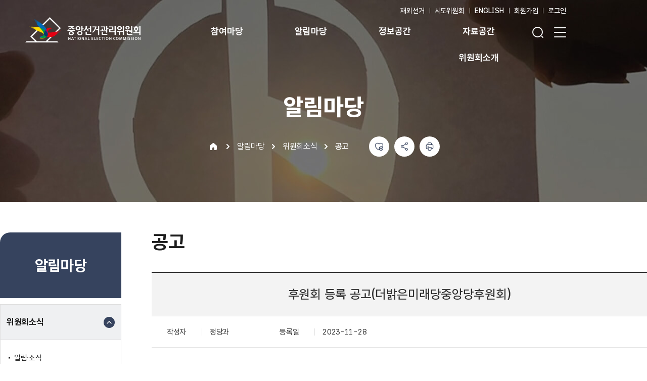

--- FILE ---
content_type: text/html; charset=utf-8
request_url: https://nec.go.kr/site/nec/ex/bbs/View.do?cbIdx=1086&bcIdx=195208
body_size: 23623
content:




























	 






	
	



 
    


















<!DOCTYPE html>
<html lang="ko">
<head>
<meta charset="UTF-8">
<meta http-equiv="X-UA-Compatible" content="IE=edge">
<meta name="viewport" content="width=device-width, initial-scale=1.0">
<meta name="format-detection" content="telephone=no">

<meta http-equiv="Content-Security-Policy" content="default-src 'self' ;connect-src 'self' https://wcs.naver.com ;script-src 'self' https://wcs.naver.com https://t1.daumcdn.net https://ssl.daumcdn.net https://img.nec.go.kr 'unsafe-eval' 'unsafe-inline';script-src-elem 'self' https://t1.daumcdn.net https://ssl.daumcdn.net 'unsafe-inline'; style-src 'self' https://img.nec.go.kr 'unsafe-inline'; style-src-elem 'self' https://t1.daumcdn.net 'unsafe-inline';font-src 'self' https://img.nec.go.kr data:;img-src 'self' https://youtu.be https://www.youtube.com https://stlog1-local.kakao.com https://mts.daumcdn.net https://t1.daumcdn.net https://img.youtube.com https://www.nec.go.kr https://img.nec.go.kr data:;frame-src 'self' https://su.nec.go.kr https://www.youtube.com https://www.youtu.be">
<!-- SEO -->
<meta name="description" content="이 페이지는 중앙선거관리위원회 대표 홈페이지 입니다">
<meta name="keywords" content="선거, 부정선거, 사전투표, 투표, 투표용지, 개표, 선거결과, 투표소">
<meta name="author" content="중앙선거관리위원회">
<meta name="robots" content="index, follow">
<title>
















	
	
		
			
				 공고 | 위원회소식  | 알림마당  | 중앙선거관리위원회
			
			
			
			
			
			
			
			
			
			
			
			
			
			
			
		
	
</title>

<meta http-equiv="X-UA-Compatible" content="IE=edge" />

<!-- <meta property="og:url" content="https://www.nec.go.kr/site/nec/main.do" /> -->
<meta property="og:url" content="https://nec.go.kr/site/nec/ex/bbs/View.do?cbIdx=1086&bcIdx=195208" />
<meta property="og:title" content="
















	
	
		
			
				 공고 | 위원회소식  | 알림마당  | 중앙선거관리위원회
			
			
			
			
			
			
			
			
			
			
			
			
			
			
			
		
	
" />
<meta property="og:description" content="이 페이지는 중앙선거관리위원회 대표 홈페이지 입니다">
<meta property="og:type" content="website" />
<meta property="og:image" content="/images/n24/main/nec_logo_for_k.png" />


<!-- 2024.10.15 - 사이트 폐쇄 동적 처리  -->


















<script>

	function setCookie(name, value, expiredays) {
		var todayDate= new Date();
		todayDate.setDate(todayDate.getDate() + expiredays);
		
		
			
				document.cookie = name + "=" + escape(value) + "; path=/;SameSite=Strict;Secure;expires=" + todayDate.toGMTString() + ";";
			
			
		
	}

	function getCookie(cookieName) {
	  	var cookie = document.cookie;

	  	if(cookie.length > 0) {
	   		startIndex = cookie.indexOf(cookieName);

	   		if(startIndex != -1) {
	    		startIndex += cookieName.length;
	    		endIndex = cookie.indexOf(";", startIndex);

	    		if(endIndex == -1) endIndex = cookie.length;

	    		return unescape(cookie.substring(startIndex + 1, endIndex));
	   		} else {
	    		return false;
	   		}
	  	} else {
	   		return false;
	  	}
 	}

	// 최근 접속 메뉴 쿠키저장 (나만의 메뉴에서 사용)
	function setRecentCookie(siteCd, menuId) {

		let COOKIE_NAME = "recent_menu";
		let MAX_SIZE = 50;

		var oldCookie = getCookie(COOKIE_NAME);

		var newCookie = menuId;

		if(oldCookie != null && oldCookie != ""){
			var oldMenuList = oldCookie.split("^");

			if(oldMenuList[0] == menuId || oldCookie == menuId) { // 원래있던 주소로 이동할 경우

				return;

			} else {
				newCookie = menuId + "^" + oldCookie;
			}
		}

		// MAX 사이즈 까지 설정
		var recentMenuList = newCookie.split("^");
		if(recentMenuList.length > MAX_SIZE) {
			recentMenuList= recentMenuList.slice(0,MAX_SIZE);
			newCookie = recentMenuList.join("^");
		}

		setCookie(COOKIE_NAME, newCookie, 100 );
	}

</script>











<style type="text/css">

/*
Copyright (c) 2021 Kil Hyung-jin, with Reserved Font Name Pretendard GOV.
https://github.com/orioncactus/pretendard

This Font Software is licensed under the SIL Open Font License, Version 1.1.
This license is copied below, and is also available with a FAQ at:
http://scripts.sil.org/OFL
*/

@font-face {
	font-family: 'Pretendard GOV';
	font-weight: 900;
	font-display: swap;
	src: local("Pretendard GOV Black"), url("/css/n24/fonts/PretendardGOV-Black.woff2") format("woff2"), url("/css/n24/fonts/pretendard/woff/PretendardGOV-Black.woff") format("woff");
}

@font-face {
	font-family: 'Pretendard GOV';
	font-weight: 800;
	font-display: swap;
	src: local("Pretendard GOV ExtraBold"), url("/css/n24/fonts/PretendardGOV-ExtraBold.woff2") format("woff2"), url("/css/n24/fonts/pretendard/woff/PretendardGOV-ExtraBold.woff") format("woff");
}

@font-face {
	font-family: 'Pretendard GOV';
	font-weight: 700;
	font-display: swap;
	src: local("Pretendard GOV Bold"), url("/css/n24/fonts/PretendardGOV-Bold.woff2") format("woff2"), url("/css/n24/fonts/pretendard/woff/PretendardGOV-Bold.woff") format("woff");
}

@font-face {
	font-family: 'Pretendard GOV';
	font-weight: 600;
	font-display: swap;
	src: local("Pretendard GOV SemiBold"), url("/css/n24/fonts/PretendardGOV-SemiBold.woff2") format("woff2"), url("/css/n24/fonts/pretendard/woff/PretendardGOV-SemiBold.woff") format("woff");
}

@font-face {
	font-family: 'Pretendard GOV';
	font-weight: 500;
	font-display: swap;
	src: local("Pretendard GOV Medium"), url("/css/n24/fonts/PretendardGOV-Medium.woff2") format("woff2"), url("/css/n24/fonts/pretendard/woff/PretendardGOV-Medium.woff") format("woff");
}

@font-face {
	font-family: 'Pretendard GOV';
	font-weight: 400;
	font-display: swap;
	src: local("Pretendard GOV Regular"), url("/css/n24/fonts/PretendardGOV-Regular.woff2") format("woff2"), url("/css/n24/fonts/pretendard/woff/PretendardGOV-Regular.woff") format("woff");
}

@font-face {
	font-family: 'Pretendard GOV';
	font-weight: 300;
	font-display: swap;
	src: local("Pretendard GOV Light"), url("/css/n24/fonts/PretendardGOV-Light.woff2") format("woff2"), url("/css/n24/fonts/pretendard/woff/PretendardGOV-Light.woff") format("woff");
}

@font-face {
	font-family: 'Pretendard GOV';
	font-weight: 200;
	font-display: swap;
	src: local("Pretendard GOV ExtraLight"), url("/css/n24/fonts/PretendardGOV-ExtraLight.woff2") format("woff2"), url("/css/n24/fonts/pretendard/woff/PretendardGOV-ExtraLight.woff") format("woff");
}

@font-face {
	font-family: 'Pretendard GOV';
	font-weight: 100;
	font-display: swap;
	src: local("Pretendard GOV Thin"), url("/css/n24/fonts/PretendardGOV-Thin.woff2") format("woff2"), url("/css/n24/fonts/pretendard/woff/PretendardGOV-Thin.woff") format("woff");
}
</style>
	<link rel="stylesheet" type="text/css" href="/css/n24/base.css?ver=20251105181325">
	<link rel="stylesheet" type="text/css" href="/css/n24/libs.css?ver=20241206193619">
	<link rel="stylesheet" type="text/css" href="/css/n24/ui.css?ver=20251126162749">
	<link rel="stylesheet" type="text/css" href="/css/n24/calendar.css?ver=20241206193619">


<script src="/js/n24/libs/jquery.min.js"></script>
<script src="/js/n24/libs/jquery-ui.min.js"></script>
<script src="/js/n24/libs/jquery.plugin.js"></script>

<script src="/js/n24/common_a11y.js"></script>
<script src="/js/n24/common.js"></script>
<script src="/js/n24/global.js"></script>


<link rel="shortcut icon" href="/images/n24/favicon.ico">

<script type="text/javascript">
// 좋아요/ 공유하기 버튼 누르는 스크립트
/*
$(function() {
	$.ajax({
		type: "POST",
		cache: false,
		data: {"menuCode" : '10201060000002020061601',
			   "flag" : "SEL"},
		url: "/site/nec/user/snsCount.do",
		success: function(data) {
			if(data.UserMenuSatisfactionVo != null)
				viewSnsCnt(data);
		}
	})
});
*/

function snsCnt(snsName){
	$.ajax({
		type: "POST",
		cache: false,
		data: {"menuCode" : '10201060000002020061601',
			   "flag" : "UDT",
			   "snsName" : snsName},
		url: "/site/nec/user/snsCount.do",
		success: function(data) {
			if(data.result){
				if(snsName == "goodCnt")
					alert("참여해 주셔서 감사합니다.");
				viewSnsCnt(data);
			}else{
				if(snsName == "goodCnt")
					alert("이미 참여하셨습니다.");
			}
		}
	});
}

function viewSnsCnt(data){
	$('#snsGood').html(data.UserMenuSatisfactionVo.snsGdCnt);
	$('#twitter').html(data.UserMenuSatisfactionVo.snsTwCnt);
	$('#facebook').html(data.UserMenuSatisfactionVo.snsFbCnt);
}

function checkSatisfactionForm()
{
	var statusVal = $("input[name=status]:checked").val();
	if(!statusVal)
	{
		alert("사용자 만족도 평가를 선택하세요.");
		return false;
	}
	//return true;
	document.satisfactionFrm.submit();
}

</script>
</head>
<meta property="og:image" content="/images/kakaoLogo.png" />

	
		<meta id="mtTitle" property="og:title" content="후원회 등록 공고(더밝은미래당중앙당후원회)">
		<meta property="og:description" content="후원회 등록 공고(더밝은미래당중앙당후원회)">
	

	

	

	

	

<link rel="stylesheet" type="text/css" href="/css/sub_3.css" id="synap_area1"/>
<script>
$(function(){
	$("#mtTitle").attr("content", $(document).attr('title'));
	$(".btn_bbsAnswer").click(function(){
		document.bbsFVo.answerStep.value = "195208";
		document.bbsFVo.parentSeq.value = "0";
		document.bbsFVo.answerDepth.value = "16010500";
		document.bbsFVo.action = "/site/nec/ex/bbs/Regist.do?cbIdx=1086";
		document.bbsFVo.mode.value = "R";
		document.bbsFVo.submit();
	});
	$(".btn_bbsModify").click(function(){
		document.bbsFVo.action = "/site/nec/ex/bbs/Regist.do?cbIdx=1086&bcIdx=195208";
		document.bbsFVo.mode.value = "U";
		document.bbsFVo.submit();
	});
	$(".btn_bbsList").click(function(){
		document.bbsFVo.action = "/site/nec/ex/bbs/List.do?cbIdx=1086";
		document.bbsFVo.submit();
	});
	
	
	if($("#view_pdf iframe").length > 0){
		$("#view_pdf").attr("tabindex",0);
	}
});
</script>
<script>
 
var ua = window.navigator.userAgent.toLowerCase();
if ( /iphone/.test(ua) || /android/.test(ua) || /opera/.test(ua) || /bada/.test(ua) ) {
	document.getElementById('synap_area1').href = "/css/sub_3_mobile.css";	
}
</script>

<script src="/js/cms/lib.js?ver=20240904182519"></script>




<script>
	$(function () {
		$.ajax({
	 		type: "POST",
	 		url: "/site/nec/ex/bbs/viewCntUpdateAx.do",
	 		data : {"cbIdx" : "1086","bcIdx" : "195208"},
	 		dataType : "json",
	 		success:function(data){ 			
	 		 },
	         error: function(xhr,status,error){
	         }
	 	 });
	});
</script>

<script>

	function downOnlineFile(fileNo, url){

		var ret = downOnlineFileLink(url);

		if( ret ){
			$.ajax({
		 		type: "POST",
		 		url: "/site/nec/ex/bbs/updateContentOnlineFileDownCntAx.do",
		 		data : {"cbIdx" : "1086","bcIdx" : "195208", "fileNo" : fileNo},
		 		dataType : "json",
		 		success:function(data){
		 		 },
		         error: function(xhr,status,error){
		         }
			});
		}
	}
	

</script>

	
	
		















<body>

<script>

/* 	var menu1Arr = [],menu2Arr = [],menu3Arr =[];
	
	map = {"sortOrder": "1010000000000","menuNm": "참여마당", "menuUrl" : "/site/nec/01/10101010000002020040610.jsp", "linkType" : "normal"};
	menu1Arr.push( map );
	
	map = {"sortOrder": "1020000000000","menuNm": "알림마당", "menuUrl" : "/site/nec/ex/bbs/List.do?cbIdx=1084", "linkType" : "normal"};
	menu1Arr.push( map );
	
	map = {"sortOrder": "1030000000000","menuNm": "정보공간", "menuUrl" : "/site/nec/ex/bbs/List.do?cbIdx=1100", "linkType" : "normal"};
	menu1Arr.push( map );
	
	map = {"sortOrder": "1040000000000","menuNm": "자료공간", "menuUrl" : "/site/nec/ex/bbs/List.do?cbIdx=1129", "linkType" : "normal"};
	menu1Arr.push( map );
	
	map = {"sortOrder": "1050000000000","menuNm": "위원회소개", "menuUrl" : "/site/nec/05/10501030000002020040810.jsp", "linkType" : "normal"};
	menu1Arr.push( map );
	
	map = {"sortOrder": "1070000000000","menuNm": "이용안내", "menuUrl" : "/site/nec/07/10701000000002020040802.jsp", "linkType" : "normal"};
	menu1Arr.push( map );
	
	map = {"sortOrder": "1080000000000","menuNm": "마이페이지", "menuUrl" : "/site/nec/myPage/loginService.do", "linkType" : "normal"};
	menu1Arr.push( map );
	
	
	map = {"sortOrder": "1010100000000","menuNm": "선관위 신문고", "menuUrl" : "/site/nec/01/10101010000002020040610.jsp", "linkType" : "normal", "isLeaf" : "N"};
	menu2Arr.push( map );
	
	map = {"sortOrder": "1010200000000","menuNm": "온라인투표", "menuUrl" : "https://www.kvoting.go.kr", "linkType" : "popup", "isLeaf" : "N"};
	menu2Arr.push( map );
	
	map = {"sortOrder": "1010400000000","menuNm": "민주시민교육", "menuUrl" : "http://www.civicedu.go.kr/web/civilEdu/civilEdu_03.jsp", "linkType" : "popup", "isLeaf" : "N"};
	menu2Arr.push( map );
	
	map = {"sortOrder": "1020100000000","menuNm": "위원회소식", "menuUrl" : "/site/nec/ex/bbs/List.do?cbIdx=1084", "linkType" : "normal", "isLeaf" : "N"};
	menu2Arr.push( map );
	
	map = {"sortOrder": "1020200000000","menuNm": "보도/설명", "menuUrl" : "/site/nec/ex/bbs/List.do?cbIdx=1090", "linkType" : "normal", "isLeaf" : "N"};
	menu2Arr.push( map );
	
	map = {"sortOrder": "1020500000000","menuNm": "정보공개", "menuUrl" : "/site/nec/ex/bbs/List.do?cbIdx=1307", "linkType" : "normal", "isLeaf" : "N"};
	menu2Arr.push( map );
	
	map = {"sortOrder": "1020600000000","menuNm": "선거이슈 및 사실확인", "menuUrl" : "/site/nec/ex/bbs/List.do?cbIdx=1296", "linkType" : "normal", "isLeaf" : "N"};
	menu2Arr.push( map );
	
	map = {"sortOrder": "1030100000000","menuNm": "선거제도/통계", "menuUrl" : "/site/nec/ex/bbs/List.do?cbIdx=1100", "linkType" : "normal", "isLeaf" : "N"};
	menu2Arr.push( map );
	
	map = {"sortOrder": "1030300000000","menuNm": "선거법규", "menuUrl" : "/site/nec/law/lawList.do", "linkType" : "normal", "isLeaf" : "N"};
	menu2Arr.push( map );
	
	map = {"sortOrder": "1030500000000","menuNm": "정당/정치자금", "menuUrl" : "/site/nec/ex/bbs/List.do?cbIdx=1119", "linkType" : "normal", "isLeaf" : "N"};
	menu2Arr.push( map );
	
	map = {"sortOrder": "1030600000000","menuNm": "선거구획정", "menuUrl" : "/site/nec/ex/bbs/List.do?cbIdx=1486", "linkType" : "normal", "isLeaf" : "N"};
	menu2Arr.push( map );
	
	map = {"sortOrder": "1030700000000","menuNm": "미래유권자", "menuUrl" : "/site/nec/06/10601010000002020040802.jsp", "linkType" : "normal", "isLeaf" : "N"};
	menu2Arr.push( map );
	
	map = {"sortOrder": "1030800000000","menuNm": "기타정보", "menuUrl" : "http://policy.nec.go.kr/", "linkType" : "popup", "isLeaf" : "N"};
	menu2Arr.push( map );
	
	map = {"sortOrder": "1040100000000","menuNm": "선거/법규/정당", "menuUrl" : "/site/nec/ex/bbs/List.do?cbIdx=1129", "linkType" : "normal", "isLeaf" : "N"};
	menu2Arr.push( map );
	
	map = {"sortOrder": "1040200000000","menuNm": "정책/홍보", "menuUrl" : "/site/nec/ex/bbs/List.do?cbIdx=1147", "linkType" : "normal", "isLeaf" : "N"};
	menu2Arr.push( map );
	
	map = {"sortOrder": "1040400000000","menuNm": "민주시민", "menuUrl" : "http://www.civicedu.go.kr/web/civilEdu/newCivilEdu_01_03.jsp?pBoardTypeCd=00051&boardType=1&depth=5", "linkType" : "popup", "isLeaf" : "N"};
	menu2Arr.push( map );
	
	map = {"sortOrder": "1040500000000","menuNm": "선거정보도서관", "menuUrl" : "http://library.nec.go.kr/neweps/main.do", "linkType" : "popup", "isLeaf" : "N"};
	menu2Arr.push( map );
	
	map = {"sortOrder": "1050100000000","menuNm": "개요", "menuUrl" : "/site/nec/05/10501030000002020040810.jsp", "linkType" : "normal", "isLeaf" : "N"};
	menu2Arr.push( map );
	
	map = {"sortOrder": "1050200000000","menuNm": "위원장, 상임위원 및 위원", "menuUrl" : "/site/nec/05/10501010000002020040810.jsp", "linkType" : "normal", "isLeaf" : "N"};
	menu2Arr.push( map );
	
	map = {"sortOrder": "1050300000000","menuNm": "조직안내", "menuUrl" : "/site/nec/05/10503010000002020040801.jsp", "linkType" : "normal", "isLeaf" : "N"};
	menu2Arr.push( map );
	
	map = {"sortOrder": "1050400000000","menuNm": "위원회상징(CI)/캐릭터", "menuUrl" : "/site/nec/05/10504010100002020041103.jsp", "linkType" : "normal", "isLeaf" : "N"};
	menu2Arr.push( map );
	
	map = {"sortOrder": "1050700000000","menuNm": "선거홍보관", "menuUrl" : "/site/nec/gallery/galleryIntroduce.do", "linkType" : "normal", "isLeaf" : "N"};
	menu2Arr.push( map );
	
	map = {"sortOrder": "1050800000000","menuNm": "찾아오시는길", "menuUrl" : "/site/nec/05/10505010000002020040801.jsp", "linkType" : "normal", "isLeaf" : "N"};
	menu2Arr.push( map );
	
	map = {"sortOrder": "1070100000000","menuNm": "사이트맵", "menuUrl" : "/site/nec/07/10701000000002020040802.jsp", "linkType" : "normal", "isLeaf" : "Y"};
	menu2Arr.push( map );
	
	map = {"sortOrder": "1070200000000","menuNm": "이용정책", "menuUrl" : "/site/nec/07/10702010000002020040802.jsp", "linkType" : "normal", "isLeaf" : "N"};
	menu2Arr.push( map );
	
	map = {"sortOrder": "1070300000000","menuNm": "뷰어다운로드", "menuUrl" : "/site/nec/07/10703000000002020040802.jsp", "linkType" : "normal", "isLeaf" : "Y"};
	menu2Arr.push( map );
	
	map = {"sortOrder": "1070400000000","menuNm": "RSS", "menuUrl" : "/site/nec/07/10704000000002020040802.jsp", "linkType" : "normal", "isLeaf" : "Y"};
	menu2Arr.push( map );
	
	map = {"sortOrder": "1070500000000","menuNm": "소셜미디어맵", "menuUrl" : "/site/nec/07/10705000000002020040802.jsp", "linkType" : "normal", "isLeaf" : "Y"};
	menu2Arr.push( map );
	
	map = {"sortOrder": "1070600000000","menuNm": "배너존", "menuUrl" : "/site/nec/banner/bannerList.do", "linkType" : "normal", "isLeaf" : "Y"};
	menu2Arr.push( map );
	
	map = {"sortOrder": "1070700000000","menuNm": "회원정보", "menuUrl" : "/site/nec/login/Login.do", "linkType" : "normal", "isLeaf" : "N"};
	menu2Arr.push( map );
	
	map = {"sortOrder": "1080100000000","menuNm": "민원정보", "menuUrl" : "/site/nec/01/10101010000002020040610.jsp", "linkType" : "normal", "isLeaf" : "N"};
	menu2Arr.push( map );
	
	map = {"sortOrder": "1080300000000","menuNm": "개인정보", "menuUrl" : "/site/nec/foffice/user/User_Mod_Form.do", "linkType" : "normal", "isLeaf" : "N"};
	menu2Arr.push( map );
	
	map = {"sortOrder": "1080400000000","menuNm": "로그인서비스", "menuUrl" : "/site/nec/myPage/loginService.do", "linkType" : "normal", "isLeaf" : "Y"};
	menu2Arr.push( map );
	
	
	map = {"sortOrder": "1010101000000","menuNm": "정치관계법 질의", "menuUrl" : "/site/nec/01/10101010000002020040610.jsp", "linkType" : "normal"};
	menu3Arr.push( map );
	
	map = {"sortOrder": "1010102000000","menuNm": "위반행위 신고", "menuUrl" : "/site/nec/01/10101020000002020040704.jsp", "linkType" : "normal"};
	menu3Arr.push( map );
	
	map = {"sortOrder": "1010103000000","menuNm": "예산낭비 신고", "menuUrl" : "/site/nec/01/10101030000002020040809.jsp", "linkType" : "normal"};
	menu3Arr.push( map );
	
	map = {"sortOrder": "1010104000000","menuNm": "사이버 감사실", "menuUrl" : "/site/nec/01/10101040000002020040809.jsp", "linkType" : "normal"};
	menu3Arr.push( map );
	
	map = {"sortOrder": "1010105000000","menuNm": "선거보도 이의신청", "menuUrl" : "https://www.iendc.go.kr/home/kor/main.do", "linkType" : "popup"};
	menu3Arr.push( map );
	
	map = {"sortOrder": "1010106000000","menuNm": "불공정 여론조사 신고", "menuUrl" : "https://www.nesdc.go.kr/portal/bbs/B0000004/intro.do?menuNo=200471", "linkType" : "popup"};
	menu3Arr.push( map );
	
	map = {"sortOrder": "1010107000000","menuNm": "홈페이지 개선의견", "menuUrl" : "/site/nec/01/10101070000002020040809.jsp", "linkType" : "normal"};
	menu3Arr.push( map );
	
	map = {"sortOrder": "1010108000000","menuNm": "자유의견", "menuUrl" : "/site/nec/01/10101080000002020040809.jsp", "linkType" : "normal"};
	menu3Arr.push( map );
	
	map = {"sortOrder": "1010201000000","menuNm": "온라인투표 신청", "menuUrl" : "https://host.kvoting.go.kr/vote/apply/voteProc.do", "linkType" : "popup"};
	menu3Arr.push( map );
	
	map = {"sortOrder": "1010401000000","menuNm": "민주시민 연수신청", "menuUrl" : "http://www.civicedu.go.kr/web/civilEdu/civilEdu_03.jsp", "linkType" : "popup"};
	menu3Arr.push( map );
	
	map = {"sortOrder": "1010402000000","menuNm": "교육 연수계획", "menuUrl" : "https://www.civicedu.go.kr/web/ebook/2025_plan/index.html", "linkType" : "popup"};
	menu3Arr.push( map );
	
	map = {"sortOrder": "1010403000000","menuNm": "온라인 교육", "menuUrl" : "http://portal.civicedu.go.kr/", "linkType" : "popup"};
	menu3Arr.push( map );
	
	map = {"sortOrder": "1020101000000","menuNm": "알림·소식", "menuUrl" : "/site/nec/ex/bbs/List.do?cbIdx=1084", "linkType" : "normal"};
	menu3Arr.push( map );
	
	map = {"sortOrder": "1020103000000","menuNm": "공고", "menuUrl" : "/site/nec/ex/bbs/List.do?cbIdx=1086", "linkType" : "normal"};
	menu3Arr.push( map );
	
	map = {"sortOrder": "1020104000000","menuNm": "채용", "menuUrl" : "/site/nec/ex/bbs/List.do?cbIdx=1087", "linkType" : "normal"};
	menu3Arr.push( map );
	
	map = {"sortOrder": "1020201000000","menuNm": "보도자료", "menuUrl" : "/site/nec/ex/bbs/List.do?cbIdx=1090", "linkType" : "normal"};
	menu3Arr.push( map );
	
	map = {"sortOrder": "1020202000000","menuNm": "설명자료", "menuUrl" : "/site/nec/ex/bbs/List.do?cbIdx=1091", "linkType" : "normal"};
	menu3Arr.push( map );
	
	map = {"sortOrder": "1020501000000","menuNm": "정보공개 청구", "menuUrl" : "https://open.nec.go.kr/appRequestForm", "linkType" : "popup"};
	menu3Arr.push( map );
	
	map = {"sortOrder": "1020506000000","menuNm": "세입·세출 현황", "menuUrl" : "/site/nec/ex/bbs/List.do?cbIdx=1070", "linkType" : "normal"};
	menu3Arr.push( map );
	
	map = {"sortOrder": "1020507000000","menuNm": "공직자윤리위원회", "menuUrl" : "/site/nec/ex/bbs/List.do?cbIdx=1307", "linkType" : "normal"};
	menu3Arr.push( map );
	
	map = {"sortOrder": "1020508000000","menuNm": "개인정보 보유현황", "menuUrl" : "/site/nec/ex/bbs/List.do?cbIdx=1074", "linkType" : "normal"};
	menu3Arr.push( map );
	
	map = {"sortOrder": "1020509000000","menuNm": "공무국외출장보고서", "menuUrl" : "/site/nec/ex/bbs/List.do?cbIdx=1107", "linkType" : "normal"};
	menu3Arr.push( map );
	
	map = {"sortOrder": "1020603000000","menuNm": "부정선거 팩트체크", "menuUrl" : "/site/nec/ex/bbs/List.do?cbIdx=2500", "linkType" : "normal"};
	menu3Arr.push( map );
	
	map = {"sortOrder": "1020604000000","menuNm": "알기쉬운 선거정보", "menuUrl" : "/site/nec/ex/bbs/List.do?cbIdx=1292", "linkType" : "normal"};
	menu3Arr.push( map );
	
	map = {"sortOrder": "1020607000000","menuNm": "공정선거참관단 활동상황", "menuUrl" : "/site/nec/ex/bbs/List.do?cbIdx=1296", "linkType" : "normal"};
	menu3Arr.push( map );
	
	map = {"sortOrder": "1030101000000","menuNm": "최근/역대 선거통계", "menuUrl" : "http://info.nec.go.kr/", "linkType" : "popup"};
	menu3Arr.push( map );
	
	map = {"sortOrder": "1030103000000","menuNm": "투표율 정보", "menuUrl" : "http://info.nec.go.kr/main/main_previous_load.xhtml", "linkType" : "popup"};
	menu3Arr.push( map );
	
	map = {"sortOrder": "1030104000000","menuNm": "공직선거제도", "menuUrl" : "/site/nec/ex/bbs/List.do?cbIdx=1100", "linkType" : "normal"};
	menu3Arr.push( map );
	
	map = {"sortOrder": "1030105000000","menuNm": "사전투표제도", "menuUrl" : "/site/nec/ex/bbs/List.do?cbIdx=1101", "linkType" : "normal"};
	menu3Arr.push( map );
	
	map = {"sortOrder": "1030106000000","menuNm": "선상투표제도", "menuUrl" : "/site/nec/ex/bbs/List.do?cbIdx=1102", "linkType" : "normal"};
	menu3Arr.push( map );
	
	map = {"sortOrder": "1030107000000","menuNm": "위탁선거제도", "menuUrl" : "/site/nec/ex/bbs/List.do?cbIdx=1103", "linkType" : "normal"};
	menu3Arr.push( map );
	
	map = {"sortOrder": "1030108000000","menuNm": "재외선거제도", "menuUrl" : "/site/nec/ex/bbs/List.do?cbIdx=1424", "linkType" : "normal"};
	menu3Arr.push( map );
	
	map = {"sortOrder": "1030109000000","menuNm": "선거일정", "menuUrl" : "/site/nec/ex/bbs/List.do?cbIdx=1104", "linkType" : "normal"};
	menu3Arr.push( map );
	
	map = {"sortOrder": "1030301000000","menuNm": "법규정보", "menuUrl" : "/site/nec/03/10303010000002020040810.jsp", "linkType" : "normal"};
	menu3Arr.push( map );
	
	map = {"sortOrder": "1030302000000","menuNm": "서면/인터넷 질의보기", "menuUrl" : "/site/nec/law/lawList.do", "linkType" : "normal"};
	menu3Arr.push( map );
	
	map = {"sortOrder": "1030303000000","menuNm": "판례보기", "menuUrl" : "/site/nec/law/panList.do", "linkType" : "normal"};
	menu3Arr.push( map );
	
	map = {"sortOrder": "1030304000000","menuNm": "선거법 알리미", "menuUrl" : "/site/nec/ex/bbs/List.do?cbIdx=1426", "linkType" : "normal"};
	menu3Arr.push( map );
	
	map = {"sortOrder": "1030305000000","menuNm": "행정규칙·훈령", "menuUrl" : "/site/nec/ex/bbs/List.do?cbIdx=1123", "linkType" : "normal"};
	menu3Arr.push( map );
	
	map = {"sortOrder": "1030501000000","menuNm": "정당정보 및 현황", "menuUrl" : "/site/nec/ex/bbs/List.do?cbIdx=1119", "linkType" : "normal"};
	menu3Arr.push( map );
	
	map = {"sortOrder": "1030512000000","menuNm": "정치자금", "menuUrl" : "/site/nec/ex/bbs/List.do?cbIdx=1125", "linkType" : "normal"};
	menu3Arr.push( map );
	
	map = {"sortOrder": "1030513000000","menuNm": "기탁금/후원금 기부", "menuUrl" : "https://www.give.go.kr/portal/main/main.do", "linkType" : "popup"};
	menu3Arr.push( map );
	
	map = {"sortOrder": "1030601000000","menuNm": "공지사항", "menuUrl" : "/site/nec/ex/bbs/List.do?cbIdx=1486", "linkType" : "normal"};
	menu3Arr.push( map );
	
	map = {"sortOrder": "1030602000000","menuNm": "보도자료", "menuUrl" : "/site/nec/ex/bbs/List.do?cbIdx=1487", "linkType" : "normal"};
	menu3Arr.push( map );
	
	map = {"sortOrder": "1030701000000","menuNm": "선거관리위원회는?", "menuUrl" : "/site/nec/06/10601010000002020040802.jsp", "linkType" : "normal"};
	menu3Arr.push( map );
	
	map = {"sortOrder": "1030702000000","menuNm": "선거아카데미", "menuUrl" : "/site/nec/ex/bbs/List.do?cbIdx=1174", "linkType" : "normal"};
	menu3Arr.push( map );
	
	map = {"sortOrder": "1030703000000","menuNm": "학교선거도우미", "menuUrl" : "/site/nec/06/10603010100002020040802.jsp", "linkType" : "normal"};
	menu3Arr.push( map );
	
	map = {"sortOrder": "1030801000000","menuNm": "정책·공약마당", "menuUrl" : "http://policy.nec.go.kr/", "linkType" : "popup"};
	menu3Arr.push( map );
	
	map = {"sortOrder": "1030802000000","menuNm": "선거방송토론", "menuUrl" : "http://www.debates.go.kr/2016_main/main.php", "linkType" : "popup"};
	menu3Arr.push( map );
	
	map = {"sortOrder": "1030803000000","menuNm": "선거여론조사", "menuUrl" : "https://www.nesdc.go.kr/portal/main.do", "linkType" : "popup"};
	menu3Arr.push( map );
	
	map = {"sortOrder": "1030804000000","menuNm": "인터넷선거보도심의", "menuUrl" : "http://www.iendc.go.kr/", "linkType" : "popup"};
	menu3Arr.push( map );
	
	map = {"sortOrder": "1030806000000","menuNm": "온라인투표", "menuUrl" : "https://bc.kvoting.go.kr/main.do", "linkType" : "popup"};
	menu3Arr.push( map );
	
	map = {"sortOrder": "1030808000000","menuNm": "재외선거 홈페이지", "menuUrl" : "https://nec.go.kr/site/abroad/main.do", "linkType" : "normal"};
	menu3Arr.push( map );
	
	map = {"sortOrder": "1040101000000","menuNm": "자료공간", "menuUrl" : "/site/nec/ex/bbs/List.do?cbIdx=1129", "linkType" : "normal"};
	menu3Arr.push( map );
	
	map = {"sortOrder": "1040102000000","menuNm": "정치관계법 개정의견 및 개정법률", "menuUrl" : "/site/nec/ex/bbs/List.do?cbIdx=1130", "linkType" : "normal"};
	menu3Arr.push( map );
	
	map = {"sortOrder": "1040104000000","menuNm": "연구자료/학술지", "menuUrl" : "/site/nec/ex/bbs/List.do?cbIdx=1132", "linkType" : "normal"};
	menu3Arr.push( map );
	
	map = {"sortOrder": "1040106000000","menuNm": "각종서식", "menuUrl" : "/site/nec/ex/bbs/List.do?cbIdx=1134", "linkType" : "normal"};
	menu3Arr.push( map );
	
	map = {"sortOrder": "1040107000000","menuNm": "새마을금고이사장선거 자료", "menuUrl" : "/site/nec/ex/bbs/List.do?cbIdx=2491", "linkType" : "normal"};
	menu3Arr.push( map );
	
	map = {"sortOrder": "1040201000000","menuNm": "SNS 콘텐츠", "menuUrl" : "/site/nec/ex/bbs/List.do?cbIdx=1147", "linkType" : "normal"};
	menu3Arr.push( map );
	
	map = {"sortOrder": "1040202000000","menuNm": "영상 콘텐츠", "menuUrl" : "/site/etv/main.do", "linkType" : "popup"};
	menu3Arr.push( map );
	
	map = {"sortOrder": "1040203000000","menuNm": "포스터/리플릿", "menuUrl" : "/site/nec/ex/bbs/List.do?cbIdx=1142", "linkType" : "normal"};
	menu3Arr.push( map );
	
	map = {"sortOrder": "1040204000000","menuNm": "웹툰", "menuUrl" : "/site/nec/ex/bbs/List.do?cbIdx=1145", "linkType" : "normal"};
	menu3Arr.push( map );
	
	map = {"sortOrder": "1040205000000","menuNm": "기타자료", "menuUrl" : "/site/nec/ex/bbs/List.do?cbIdx=1135", "linkType" : "normal"};
	menu3Arr.push( map );
	
	map = {"sortOrder": "1040401000000","menuNm": "선거정당", "menuUrl" : "http://www.civicedu.go.kr/web/civilEdu/newCivilEdu_01_03.jsp?pBoardTypeCd=00051&boardType=1&depth=5", "linkType" : "popup"};
	menu3Arr.push( map );
	
	map = {"sortOrder": "1040402000000","menuNm": "일반유권자", "menuUrl" : "http://www.civicedu.go.kr/web/civilEdu/newCivilEdu_02_03.jsp?pBoardTypeCd=00052&boardType=1&depth=5", "linkType" : "popup"};
	menu3Arr.push( map );
	
	map = {"sortOrder": "1040403000000","menuNm": "미래유권자", "menuUrl" : "http://www.civicedu.go.kr/web/civilEdu/newCivilEdu_03_03.jsp?pBoardTypeCd=00053&boardType=1&depth=5", "linkType" : "popup"};
	menu3Arr.push( map );
	
	map = {"sortOrder": "1040501000000","menuNm": "소장자료", "menuUrl" : "http://library.nec.go.kr/neweps/1/1/majorData.do", "linkType" : "popup"};
	menu3Arr.push( map );
	
	map = {"sortOrder": "1040502000000","menuNm": "전자정보자료", "menuUrl" : "http://library.nec.go.kr/neweps/2/0/elec.do", "linkType" : "popup"};
	menu3Arr.push( map );
	
	map = {"sortOrder": "1040503000000","menuNm": "역대후보자 선전물", "menuUrl" : "http://library.nec.go.kr/neweps/3/1/paper.do", "linkType" : "popup"};
	menu3Arr.push( map );
	
	map = {"sortOrder": "1040504000000","menuNm": "e-book", "menuUrl" : "http://library.nec.go.kr/neweps/4/1/ebook.do?order_sort=desc&order=reg_ymd", "linkType" : "popup"};
	menu3Arr.push( map );
	
	map = {"sortOrder": "1040505000000","menuNm": "사이버선거역사관", "menuUrl" : "http://museum.nec.go.kr/museum2018/main/main.do", "linkType" : "popup"};
	menu3Arr.push( map );
	
	map = {"sortOrder": "1050102000000","menuNm": "미션과 비전", "menuUrl" : "/site/nec/05/10501030000002020040810.jsp", "linkType" : "normal"};
	menu3Arr.push( map );
	
	map = {"sortOrder": "1050103000000","menuNm": "연혁", "menuUrl" : "/site/nec/05/10501020000002020040810.jsp", "linkType" : "normal"};
	menu3Arr.push( map );
	
	map = {"sortOrder": "1050104000000","menuNm": "업무범위", "menuUrl" : "/site/nec/05/10501040100002020040810.jsp", "linkType" : "normal"};
	menu3Arr.push( map );
	
	map = {"sortOrder": "1050105000000","menuNm": "주요업무계획", "menuUrl" : "/site/nec/ex/bbs/List.do?cbIdx=1154", "linkType" : "normal"};
	menu3Arr.push( map );
	
	map = {"sortOrder": "1050201000000","menuNm": "위원장소개", "menuUrl" : "/site/nec/05/10501010000002020040810.jsp", "linkType" : "normal"};
	menu3Arr.push( map );
	
	map = {"sortOrder": "1050202000000","menuNm": "상임위원소개", "menuUrl" : "/site/nec/05/10502020100002020040801.jsp", "linkType" : "normal"};
	menu3Arr.push( map );
	
	map = {"sortOrder": "1050203000000","menuNm": "위원소개", "menuUrl" : "/site/nec/ex/bbs/List.do?cbIdx=1285", "linkType" : "normal"};
	menu3Arr.push( map );
	
	map = {"sortOrder": "1050301000000","menuNm": "조직구성도", "menuUrl" : "/site/nec/05/10503010000002020040801.jsp", "linkType" : "normal"};
	menu3Arr.push( map );
	
	map = {"sortOrder": "1050302000000","menuNm": "중앙", "menuUrl" : "/site/nec/05/10503020100002020040801.jsp", "linkType" : "normal"};
	menu3Arr.push( map );
	
	map = {"sortOrder": "1050303000000","menuNm": "시·도", "menuUrl" : "/site/nec/05/10503030000002020040801.jsp", "linkType" : "normal"};
	menu3Arr.push( map );
	
	map = {"sortOrder": "1050304000000","menuNm": "구·시·군", "menuUrl" : "/site/nec/05/10503040000002020040801.jsp", "linkType" : "normal"};
	menu3Arr.push( map );
	
	map = {"sortOrder": "1050305000000","menuNm": "읍·면·동", "menuUrl" : "/site/nec/05/10503050000002020040801.jsp", "linkType" : "normal"};
	menu3Arr.push( map );
	
	map = {"sortOrder": "1050306000000","menuNm": "재외", "menuUrl" : "/site/nec/05/10503060000002020040801.jsp", "linkType" : "normal"};
	menu3Arr.push( map );
	
	map = {"sortOrder": "1050307000000","menuNm": "연락처 안내", "menuUrl" : "/site/nec/05/10503070100002020040801.jsp", "linkType" : "normal"};
	menu3Arr.push( map );
	
	map = {"sortOrder": "1050401000000","menuNm": "위원회상징(CI)", "menuUrl" : "/site/nec/05/10504010100002020041103.jsp", "linkType" : "normal"};
	menu3Arr.push( map );
	
	map = {"sortOrder": "1050402000000","menuNm": "캐릭터", "menuUrl" : "/site/nec/05/10504020100002020041103.jsp", "linkType" : "normal"};
	menu3Arr.push( map );
	
	map = {"sortOrder": "1050404000000","menuNm": "기념일", "menuUrl" : "/site/nec/05/10504040100002024120306.jsp", "linkType" : "normal"};
	menu3Arr.push( map );
	
	map = {"sortOrder": "1050701000000","menuNm": "선거홍보관 소개", "menuUrl" : "/site/nec/gallery/galleryIntroduce.do", "linkType" : "normal"};
	menu3Arr.push( map );
	
	map = {"sortOrder": "1050702000000","menuNm": "관람예약", "menuUrl" : "/site/nec/gallery/insertGalleryApply.do", "linkType" : "normal"};
	menu3Arr.push( map );
	
	map = {"sortOrder": "1050703000000","menuNm": "신청확인", "menuUrl" : "/site/nec/gallery/selectGalleryApplyList.do", "linkType" : "normal"};
	menu3Arr.push( map );
	
	map = {"sortOrder": "1050801000000","menuNm": "과천청사", "menuUrl" : "/site/nec/05/10505010000002020040801.jsp", "linkType" : "normal"};
	menu3Arr.push( map );
	
	map = {"sortOrder": "1050802000000","menuNm": "관악청사", "menuUrl" : "/site/nec/05/10505020000002020040801.jsp", "linkType" : "normal"};
	menu3Arr.push( map );
	
	map = {"sortOrder": "1070201000000","menuNm": "이용약관", "menuUrl" : "/site/nec/07/10702010000002020040802.jsp", "linkType" : "normal"};
	menu3Arr.push( map );
	
	map = {"sortOrder": "1070202000000","menuNm": "개인정보처리방침", "menuUrl" : "/site/nec/07/10702020000002020040802.jsp", "linkType" : "normal"};
	menu3Arr.push( map );
	
	map = {"sortOrder": "1070203000000","menuNm": "저작권 정책", "menuUrl" : "/site/nec/07/10702030000002020040802.jsp", "linkType" : "normal"};
	menu3Arr.push( map );
	
	map = {"sortOrder": "1070204000000","menuNm": "웹접근성정책", "menuUrl" : "/site/nec/07/10702040000002020040802.jsp", "linkType" : "normal"};
	menu3Arr.push( map );
	
	map = {"sortOrder": "1070205000000","menuNm": "장애인이용안내", "menuUrl" : "/site/nec/07/10702050000002020040802.jsp", "linkType" : "normal"};
	menu3Arr.push( map );
	
	map = {"sortOrder": "1070206000000","menuNm": "이메일무단수집거부", "menuUrl" : "/site/nec/07/10702060000002020040802.jsp", "linkType" : "normal"};
	menu3Arr.push( map );
	
	map = {"sortOrder": "1070701000000","menuNm": "로그인", "menuUrl" : "/site/nec/login/Login.do", "linkType" : "normal"};
	menu3Arr.push( map );
	
	map = {"sortOrder": "1070702000000","menuNm": "아이디찾기", "menuUrl" : "/site/nec/user/User_Id_Search_Step_01.do", "linkType" : "normal"};
	menu3Arr.push( map );
	
	map = {"sortOrder": "1070703000000","menuNm": "비밀번호 재설정", "menuUrl" : "/site/nec/user/User_Pwd_Search_Step_01.do", "linkType" : "normal"};
	menu3Arr.push( map );
	
	map = {"sortOrder": "1070705000000","menuNm": "회원가입", "menuUrl" : "/site/nec/user/User_Step_01.do", "linkType" : "normal"};
	menu3Arr.push( map );
	
	map = {"sortOrder": "1080101000000","menuNm": "정치관계법질의", "menuUrl" : "/site/nec/01/10101010000002020040610.jsp", "linkType" : "normal"};
	menu3Arr.push( map );
	
	map = {"sortOrder": "1080102000000","menuNm": "정치관계법 위반행위신고", "menuUrl" : "/site/nec/01/10101020000002020040704.jsp", "linkType" : "normal"};
	menu3Arr.push( map );
	
	map = {"sortOrder": "1080103000000","menuNm": "예산낭비신고", "menuUrl" : "/site/nec/01/10101030000002020040809.jsp", "linkType" : "normal"};
	menu3Arr.push( map );
	
	map = {"sortOrder": "1080104000000","menuNm": "사이버감사실", "menuUrl" : "/site/nec/01/10101040000002020040809.jsp", "linkType" : "normal"};
	menu3Arr.push( map );
	
	map = {"sortOrder": "1080105000000","menuNm": "정보공개청구", "menuUrl" : "https://open.nec.go.kr/Main", "linkType" : "popup"};
	menu3Arr.push( map );
	
	map = {"sortOrder": "1080106000000","menuNm": "홈페이지 개선의견", "menuUrl" : "/site/nec/01/10101070000002020040809.jsp", "linkType" : "normal"};
	menu3Arr.push( map );
	
	map = {"sortOrder": "1080107000000","menuNm": "자유의견", "menuUrl" : "/site/nec/01/10101080000002020040809.jsp", "linkType" : "normal"};
	menu3Arr.push( map );
	
	map = {"sortOrder": "1080301000000","menuNm": "회원정보변경", "menuUrl" : "/site/nec/foffice/user/User_Mod_Form.do", "linkType" : "normal"};
	menu3Arr.push( map );
	
	map = {"sortOrder": "1080302000000","menuNm": "비밀번호변경", "menuUrl" : "/site/nec/foffice/user/User_Pwd_Form.do", "linkType" : "normal"};
	menu3Arr.push( map );
	
	map = {"sortOrder": "1080303000000","menuNm": "회원탈퇴", "menuUrl" : "/site/nec/foffice/user/User_Out_Form.do", "linkType" : "normal"};
	menu3Arr.push( map );
	 */



//네비게이션 클릭시
/* function onClickNavigator(strSortOrder, type){
	$("#navigator li").remove();

	var menu1Nm = "", menu2Nm = "", menu3Nm = "";
	var menu1Url = "", menu2Url = "", menu3Url = ""
	var menu1Type = "", menu2Type = "", menu3Type = ""
	var menu2NmFirst = "", menu3NmFirst = "";
	var menu2UrlFirst = "", menu3UrlFirst = "";
	var menu2TypeFirst = "", menu3TypeFirst = "";


	var addHtml="<li class='home'><a href='/site/nec/main.do'><span class='blind'>home</span></a></li>";

	//마이페이지의 경우
	if(strSortOrder.substr(0,3) == "108"){
		addHtml +="<li class='type1'>";
		addHtml +="    <a href='#' id='menu1Nm'>마이페이지</a>";
		addHtml +="        <li class='type2'><a href='#' id='menu2Nm'>마이페이지</a></li>";
		addHtml +="</li>";
	}else{
		//LEVEL1
		for(i=0; i < menu1Arr.length;i++){
			if( strSortOrder.substr(0,3) == menu1Arr[i].sortOrder.substr(0,3)){
				menu1Nm = menu1Arr[i].menuNm;
				menu1Url = menu1Arr[i].menuUrl;
				menu1Type = menu1Arr[i].linkType;
				
			}
		}
		addHtml +="<li class='type1'><a href=\"" + menu1Url + "\"" + (menu1Type =='popup'?' target=\"_blank\" title=\"새창 열림\"':'' )+ "id='menu1Nm'>" + menu1Nm + "</a></li>";
 		for(i=0; i < menu1Arr.length;i++){
			addHtml +="        <li><a href=\"javascript:onClickNavigator('" + menu1Arr[i].sortOrder + "')\">" + menu1Arr[i].menuNm + "</a></li>";

			if( strSortOrder.substr(0,3) == menu1Arr[i].sortOrder.substr(0,3)){
				menu1Nm = menu1Arr[i].menuNm; 접근성 때문에 추후 작업
			}
		} 
		


		// LEVEL2


		var menu2SelectedSortOrder = "";
		var menu2SortOrderFirst = "";

		for(i=0; i < menu2Arr.length;i++){

			if(strSortOrder.substr(0,3) == menu2Arr[i].sortOrder.substr(0,3) ){

				 이용안내의 사이트맵, 뷰어다운로드,RSS 등 LEVEL3이 없는 메뉴의 경우(자식메뉴가 없는 경우) 클릭시 바로 링크로 이동한다.
				 if( menu2Arr[i].isLeaf == "Y" ){
					addHtml +="        <li class='type2'><a href=\"" + menu2Arr[i].menuUrl + "\"" + (menu2Arr[i].linkType =='popup'?' target=\"_blank\" title=\"새창 열림\"':'' )+ " id='menu2Nm'>" + menu2Arr[i].menuNm + "</a></li>";
				}else{
					addHtml +="        <li class='type2'><a href=\"" + menu2Arr[i].menuUrl + "\"" + (menu2Arr[i].linkType =='popup'?' target=\"_blank\" title=\"새창 열림\"':'' )+ " id='menu2Nm'>" + menu2Arr[i].menuNm + "</a></li>";
				} 
				if( menu2Arr[i].isLeaf == "Y" ){
					addHtml +="        <li><a href=\"" + menu2Arr[i].menuUrl + "\"" + (menu2Arr[i].linkType =='popup'?' target=\"_blank\"':'' )+ ">" + menu2Arr[i].menuNm + "</a></li>";
				}else{
					addHtml +="        <li><a href=\"javascript:onClickNavigator('" + menu2Arr[i].sortOrder + "')\">" + menu2Arr[i].menuNm + "</a></li>"; 접근성 때문에 임시조치. 추후 확인
				} 

				if( menu2NmFirst == "") {
					menu2NmFirst = menu2Arr[i].menuNm;
					menu2UrlFirst = menu2Arr[i].menuUrl;
					menu2TypeFirst = menu2Arr[i].linkType;
					
					menu2SortOrderFirst = menu2Arr[i].sortOrder;
				}
			}

			if( strSortOrder.substr(0,5) == menu2Arr[i].sortOrder.substr(0,5) ){
				menu2Nm = menu2Arr[i].menuNm;
				menu2SelectedSortOrder =  menu2Arr[i].sortOrder;
				menu2Url = menu2Arr[i].menuUrl;
				menu2Type = menu2Arr[i].linkType;
				
			}
		}
		if( menu2Nm == '') {
			menu2Nm = menu2NmFirst; // 만약 1번째 메뉴레벨의 네비게이터를 선택할 경우 2번째 메뉴레벨이 선택되어 있지 않기 때문에 2번째 레벨의 첫번째 메뉴를 보여준다.
			menu2Url = menu2UrlFirst; 
			menu2Type = menu2TypeFirst; 
			menu2SelectedSortOrder = menu2SortOrderFirst;

		}
		addHtml +="<li class='type2'><a href=\"" + menu2Url + "\"" + (menu2Type =='popup'?' target=\"_blank\" title=\"새창 열림\"':'' )+ " id='menu2Nm'>" + menu2Nm + "</a></li>";

		// LEVEL3
		for(i=0; i < menu3Arr.length;i++){

			if(menu2SelectedSortOrder.substr(0,5) ==menu3Arr[i].sortOrder.substr(0,5)){
				
				if( menu3NmFirst == "") {
					menu3NmFirst = menu3Arr[i].menuNm;
					menu3UrlFirst = menu3Arr[i].menuUrl;
					menu3TypeFirst = menu3Arr[i].linkType;
				}
			}
			if( "1020103000000".substr(0,7) == menu3Arr[i].sortOrder.substr(0,7) ){
				menu3Nm = menu3Arr[i].menuNm;
				menu3Url = menu3Arr[i].menuUrl;
				menu3Type = menu3Arr[i].linkType;
				
			}
		}
		if( menu3Nm == '') {
			menu3Nm = menu3NmFirst; // 만약 1번째 또는 2번째 메뉴레벨의 네비게이터를 선택할 경우 3번째 메뉴레벨이 선택되어 있지 않기 때문에 3번째 레벨의 첫번째 메뉴를 보여준다.
			menu3Url = menu3UrlFirst;
			menu3Type = menu3TypeFirst;
		}
		addHtml +="<li class='type3'><a href=\"" + menu3Url + "\"" + (menu3Type =='popup'?' target=\"_blank\"':'' )+ " id='menu3Nm'>" + menu3Nm + "</a></li>";

	}


	$("#navigator").append(addHtml);

	$("#menu1Nm").text(menu1Nm);
	$("#menu2Nm").text(menu2Nm);
	$("#menu3Nm").text(menu3Nm);


	naviBar();

} */

</script>
	
	
	
	<!-- 비밀번호 변경 팝업 삽입 시작 -->
		













<script>
var chgYn = 'null';
var hldYn = 'null';
var strDomain = "nec";



/*Resposive*/
function responsiveSize(){
	if($(".main_password_popup .mainPop").length > 0){
		if($(".main_password_popup").css("display") == "block"){
			$("#overlay").show();
		}
		setTimeout(function(){
			$(".pswd").each(function(){
				var mainPopWeight = $(this).width();
				var mainPopW = ($(window).width() - $(this).width()) / 2;
				var mainPopH = ($(window).height() - $(this).height()) / 2;

				$(this).css("left",mainPopW);
				$(this).css("top",mainPopH-18);
				

				$(this).find(".btnClose").click(function(){
					$(this).parents(".mainPop").hide();
					$('body').css("overflow", "auto");
					if($(".mainPop").css("display") == "none"){
						$("#overlay").hide();
					}
				});
/*				$(this).find(".btnCloseDay").click(function(){
					$(this).parents(".mainPop").hide();
					$('body').css("overflow", "auto");
					if($(".mainPop").css("display") == "none"){
						$("#overlay").hide();
						$("#overlay").css("z-index","10");
					}
				});*/
				$("#overlay").click(function(){
					$(".mainPop").hide();
					$('body').css("overflow", "auto");
					if($(".mainPop").css("display") == "none"){
						$("#overlay").hide();
					}
				});
			});

		},100);
	}

}




$(window).load(function(){
	if(chgYn == "y" || hldYn == "y"){
		console.log("YY");
		document.getElementById('passwordChange').style.display="block";
		document.getElementById('passwordChangeForm').style.display="none";
		document.getElementById('overlay').style.display="block";
		document.getElementById('pwChWrap').style.display="block";
		responsiveSize();
	}
});

/* 기존 closePop2 함수 주석 처리 (240923) 
 function closePop2(id){
	document.getElementById(id).style.display = "none";
	document.getElementById('overlay').style.display="none";
}
*/
function closePop2(id){
    var mainPwPopup = document.querySelectorAll('.main_password_popup .mainPop');
    var mainPwPopupLength = mainPwPopup.length;
    mainPwPopup.forEach(function(item) {
        if(item.style.display == 'none') {
            mainPwPopupLength -= 1;
        }
    })
    
	document.getElementById(id).style.display = "none";	
    
    if(mainPwPopupLength==1){
        document.querySelector('.main_password_popup').style.display ='none'
        if(document.getElementById('overlay')) {
            document.getElementById('overlay').style.display="none";
        }
    }
}

function changePw(){
	document.getElementById('passwordChange').style.display = "none";
	document.getElementById('passwordChangeForm').style.display = "block";
};

function cancelPwdMod(){
	document.getElementById('passwordChange').style.display = "block";
	document.getElementById('passwordChangeForm').style.display = "none";
}

var pwchk1 = /^[a-zA-Z0-9!,@,#,$,%,^,&,*,?,_,~,.]{8,20}$/;
var pwchk2 = /(^[a-zA-Z].*[0-9].*[!,@,#,$,%,^,&,*,?,_,~,.])|(^[a-zA-Z].*[!,@,#,$,%,^,&,*,?,_,~,.].*[0-9])|(^[0-9].*[!,@,#,$,%,^,&,*,?,_,~,.].*[a-zA-Z])|(^[0-9].*[a-zA-Z].*[!,@,#,$,%,^,&,*,?,_,~,.])|(^[!,@,#,$,%,^,&,*,?,_,~,.].*[a-zA-Z].*[0-9])|(^[!,@,#,$,%,^,&,*,?,_,~,.].*[0-9].*[a-zA-Z])/;	
//수정
function doUserPwdMod(){
	//현재 비밀번호
	if($('input[name=cuPwd1]').val() == "") {
		alert("현재 비밀번호를 입력 해주시기 바랍니다.");
		$('input[name=cuPwd1]').focus();
		return;
	}
	
	//새 비밀번호
	if($('input[name=newpwd]').val() == "") {
		alert("새 비밀번호를 입력 해주시기 바랍니다.");
		$('input[name=newpwd]').focus();
		return;
	}
	
	//새 비밀번호 확인
	if($('input[name=newpwd2]').val() == "") {
		alert("새 비밀번호 확인을 입력 해주시기 바랍니다.");
		$('input[name=newpwd2]').focus();
		return;
	}
	
	 if(!pwchk1.test($("input[name=newpwd]").val()) && !pwchk2.test($("input[name=newpwd]").val())){
		alert("새 비밀번호는 숫자,영문자,특수문자를 혼합하여 8자리 이상 입력 하셔야 합니다.");
		$("input[name=newpwd]").focus();
		return;
	}
	 
	if($("input[name=newpwd]").val() != $("input[name=newpwd2]").val()){
		alert("새 비밀번호와 새 비밀번호 확인이 서로 일치하지 않습니다. 다시 작성 해주시기 바랍니다.");
		$("input[name=newpwd2]").val('');
		$("input[name=newpwd2]").focus();
		return;
	}
	
	if($('input[name=cuPwd1]').val() == $('input[name=newpwd]').val() ){
		alert("현재 비밀번호와 다른 비밀번호를 입력 해주시기 바랍니다.");
		$('input[name=newpwd]').focus();
		return;
	}
	
	if(confirm("변경 하시겠습니까?")){
    	document.UserFVo.action = "/site/"+strDomain+"/foffice/user/User_Pwd_Mod.do";
    	document.UserFVo.submit();
	}
}

$(document).ready(function(){

// 사용가능 특수문자
var special = /[!@#$%^&*?_~.]/;
// 사용불가 특수문자
var notSpecial = /[ \{\}\[\]\/,;:|\)`\-+┼\<\>\\'\"\\\(\=]/gi;

$("#newpwd").keyup(function(){
	
	var x = $(this).val();
	
	if (x.match(notSpecial)) {
        x = x.replace(notSpecial, "");
        $(this).val(x);
    }
	
	var num = $(this).val().search(/[0-9]/g);
	var eng = $(this).val().search(/[a-z]/ig);
	
	if($("input[name=newpwd]").val() != "" && $("input[name=newpwd]").val().length < 8) {
		$("#pwdChk").css("color", "red").text("비밀번호는 8자 이상 입력해주세요.");
	} else if($("input[name=newpwd]").val().length >= 8 && !special.test($("input[name=newpwd]").val())) {
		$("#pwdChk").css("color", "red").text("특수문자를 혼합하여야합니다.");
	} else if ($("input[name=newpwd]").val().length >= 8 && num < 0) {
		$("#pwdChk").css("color", "red").text("숫자를 포함하여야합니다.");
	} else if ($("input[name=newpwd]").val().length >= 8 && eng < 0) {
		$("#pwdChk").css("color", "red").text("영문자을 포함하여야합니다.");
	} else if($("input[name=cuPwd1]").val()==$("input[name=newpwd]").val()){
		$("#pwdChk").css("color", "red").text("현재 비밀번호와 같은 비밀번호입니다.");
	} else {
		$("#pwdChk").css("color", "blue").text("사용가능한 비밀번호입니다.");
	}
	
	if($("input[name=newpwd]").val() === ""){
		$("#pwdChk").text("");
    } 
	
});

$("#newpwd").keypress(function(){
	
	var x = $(this).val();
	
	if (x.match(notSpecial)) {
        x = x.replace(notSpecial, "");
        $(this).val(x);
    }
	 var num = $(this).val().search(/[0-9]/g);
	 var eng = $(this).val().search(/[a-z]/ig);
	
	if($("input[name=newpwd]").val() != "" && $("input[name=newpwd]").val().length < 8) {
		$("#pwdChk").css("color", "red").text("비밀번호는 8자 이상 입력해주세요.");
	} else if($("input[name=newpwd]").val().length >= 8 && !special.test($("input[name=newpwd]").val())) {
		$("#pwdChk").css("color", "red").text("특수문자를 혼합하여야합니다.");
	} else if ($("input[name=newpwd]").val().length >= 8 && num < 0) {
		$("#pwdChk").css("color", "red").text("숫자를 포함하여야합니다.");
	} else if ($("input[name=newpwd]").val().length >= 8 && eng < 0) {
		$("#pwdChk").css("color", "red").text("영문자을 포함하여야합니다.");
	} else if($("input[name=cuPwd1]").val()==$("input[name=newpwd]").val()){
		$("#pwdChk").css("color", "red").text("현재 비밀번호와 같은 비밀번호입니다.");
	} else {
		$("#pwdChk").css("color", "blue").text("사용가능한 비밀번호입니다.");
	}
	
	if($("input[name=newpwd]").val() === ""){
		$("#pwdChk").text("");
    } 
}); 

$("input[name=newpwd2]").keyup(function(){
	var x = $(this).val();
	
	if (x.match(notSpecial)) {
        x = x.replace(notSpecial, "");
        $(this).val(x);
    }
	
	if ($("input[name=newpwd2]").val() != "" && $("input[name=newpwd2]").val() != $("input[name=newpwd]").val()) {
		$("#chkMsg").css("color", "red").text("비밀번호가 일치하지 않습니다.");
	} else {
		$("#chkMsg").css("color", "blue").text("비밀번호가 일치합니다.");
	}
	
	if($("input[name=newpwd2]").val() === "") {
		$("#chkMsg").text("");
    }  
});

$("input[name=newpwd2]").keypress(function(){
	
	var x = $(this).val();
	
	if (x.match(notSpecial)) {
        x = x.replace(notSpecial, "");
        $(this).val(x);
    }
	
	if ($("input[name=newpwd2]").val() != "" && $("input[name=newpwd2]").val() != $("input[name=newpwd]").val()) {
		$("#chkMsg").css("color", "red").text("비밀번호가 일치하지 않습니다.");
	} else {
		$("#chkMsg").css("color", "blue").text("비밀번호가 일치합니다.");
	}
	
	if($("input[name=newpwd2]").val() === "") {
		$("#chkMsg").text("");
    } 
});

$("input[name=newpwd2]").focus(function(){
	if(!pwchk1.test($("input[name=newpwd]").val()) || !pwchk2.test($("input[name=newpwd]").val())) {
		$("#chkMsg").css("color", "red").text("비밀번호가 올바르지 않습니다. 먼저 비밀번호를 확인해주세요.");
		$("input[name=newpwd]").focus();
		$("input[name=newpwd2]").val("");
	} 
});
	
});


</script>

<div id="pwChWrap" class="main_password_popup" style="display:none;">
	<div class="mainPop pswd" id="passwordChange" >
		<div class="login_info_box">
			
			<strong class="login_info_title">
			
			 
			
						
			</strong>
			<ul class="login_info_ul">
				<li><b style = "color:#E74C3C;">비밀번호 변경</b>을 클릭하시면 비밀번호 변경 화면으로 이동합니다.</li>
				<li><b style = "color:#E74C3C;">30일 연장</b>를 클릭하시면 30일 동안 메세지를 보지 않습니다.</li>
			</ul>
			<div class="login_info_btn_wrap">
				<a href="javascript:changePw();" class="login_info_btn blue">비밀번호 변경</a>
				<a href="/site/nec/foffice/user/User_Pwd_Hold.do" class="login_info_btn white"><span class="blind">현재 비밀번호 </span>30일 연장</a>
			</div>
		</div>
		<div class="closeDay">
	        <a href="#" class="btn_modalClose" onclick="javascript:closePop2('passwordChange');"><span class="blind">닫기</span></a>
		</div>
	</div>
	<div class="mainPop pswd" id="passwordChangeForm">
		<div class="login_info_box">
		<form id="UserFVo" name="UserFVo" action="/site/nec/ex/bbs/View.do?cbIdx=1086&amp;bcIdx=195208" method="post">
			<div class="tableCon2">
			<table class="form">
				<caption>새로 변경할 비밀번호 입력폼</caption>
                    <colgroup>
                        <col class="w23p m-w40p">
                        <col>
                    </colgroup>
					<tbody>
						<tr>
							<th scope="row"><label for="cuPwd1" class="fb">현재 비밀번호</label></th>
							<td>
								<input type="password" class="w210" id="cuPwd1" name="cuPwd1" maxlength="30" autocomplete="off" />
							</td>
						</tr>
						<tr>
							<th scope="row"><label for="newpwd" class="fb">새로운 비밀번호</label><p class="tableExp" style = "color:#E74C3C;padding-left:10px;">사용 가능한 특수문자<br><strong>( ! @ # $ % ^ & * ? _ ~ . )</strong></p></th>
							<td>
								<input type="password" class="w210" id="newpwd" name="newpwd" maxlength="30" autocomplete="off" />
								<span class="tableExp"> 8~15자 영어 대소문자, 숫자, 특수문자의 조합이 가능 합니다.</span>
								<span class="tableExp" id ="pwdChk" style = "height:17px; display:block;"></span>
							</td>
						</tr>
						<tr>
							<th scope="row"><label for="newpwd2" class="fb">비밀번호 확인</label></th>
							<td>
								<input type="password" class="w210" id="newpwd2" name="newpwd2" maxlength="30" autocomplete="off" />
								<span class="tableExp"> 재확인을 위해서 입력하신 비밀번호를 다시 한번 입력해 주세요.</span>
								<span class="tableExp" id="chkMsg" style = "height:17px; display:block;"></span>
							</td>
						</tr>
					</tbody>
				</table>
				</div>
		<div class="btnArea" style="margin:20px 0 0 0;">
			<a href="javascript:doUserPwdMod();" class="btn_l on"><em class="blind">비밀번호 변경 </em>확인</a>
			<a href="javascript:cancelPwdMod();" class="btn_l gray"><em class="blind">비밀번호 변경 </em>취소</a>
		</div>
		<div class="closeDay">
	        <a href="#" class="btn_modalClose" onclick="javascript:closePop2('passwordChangeForm');"><span class="blind">닫기</span></a>
		</div>
		</form>	
		</div>
	</div>
</div>
	<!-- 비밀번호 변경 팝업 삽입 끝 -->
	
 
    <dl id="skipLink">
        <dt>바로가기 메뉴</dt>
        <dd><a href="#subContentsWrap">본문 바로가기</a></dd>
        <dd><a href="#gnb">주메뉴 바로가기</a></dd>
    </dl>
    <div class="wrap">
        <!-- header -->
<header class="header_wrap">
	<div class="header_inwrap">
		<div class="header_top">
			<a href="/site/nec/main.do" class="header_logo">
				<h1><span class="blind">중앙선거관리위원회</span></h1>
			</a>
			<div class="header_util_wrap">
				<a href="#" class="btn_header_search"><span class="blind">검색창 열기</span></a>
				<!-- [E] 240827 수정 : 사이트맵으로 버튼 안의 텍스트 수정 -->
				<a href="/site/nec/07/10701000000002020040802.jsp" class="btn_all_menu"><span class="blind">전체 메뉴 열기</span></a>
				<!--// [E] 240827 수정 : 사이트맵으로 버튼 안의 텍스트 수정 -->
				<!-- 
				<a href="#" class="btn_bookmark"><span class="blind">즐겨찾는 메뉴 열기/닫기 버튼</span></a>
				 -->
			</div>
		</div>
		<!-- [D]240826 : 통합검색 - 자동완성검색 기능 레이어 부분 추가 작업 진행 -->
		<div class="header_search_wrap"><!-- 통합검색 활성화 : is-active  -->
			




<!-- <input type="text" name="" value="" placeholder="Search" title="검색어 입력"><input type="submit" name="" value="검색" title="검색"> -->
<!-- <link rel="stylesheet" type="text/css" href="/static/css/search.css" /> -->


<div class="serach_wrap">
	<label for="sh_txt" class="input_label">통합검색</label>
    <div class="input_group">
	    <div class="input_box">
	    <form name="formSearch" onsubmit="return false;" method="post">
				<input type="hidden" name="PageNumber" value="1" />
				<input type="hidden" name="searchArea" value="total" />
				<input type="hidden" name="searchCategory" value="total" />
				<input type="hidden" name="researchType" value="" />
	
				<input type="search" title="검색어를 입력해 주세요" id="sh_txt" name="searchQuery" value=""
					   onkeypress="javascript:dq_handleEnter(event,'header');" onfocus="return dq_setTextbox('0',event);"
					   onmousedown="dq_setTextbox('1',event);" onkeydown="dq_setTextbox('1',event);"
					   style="ime-mode:active;"  placeholder="검색어를 입력해 주세요" />
				<button type="button" class="btn_auto" onclick="dq_acArrow();"><span class="blind">자동완성기능 <span class="toggle">켜기</span></span></button>
				<!-- 자동완성 작업 필요 -->
				<!-- <a href="javascript:dq_acArrow();" class="btn_searchLayer">자동완성 펼치기</a> -->
	
				<div id="searchLayer">
					<div id="tsh_autoset_layer" class="auto_complete_wrap" style="display:none;" onmouseover="dq_setMouseon();" onmouseout="dq_setMouseoff();">
	
					</div>
					<div id="off_ac_body" class="auto_complete_wrap" style="display:none;" onmouseover="dq_setMouseon();" onmouseout="dq_setMouseoff();">
						<ul class="auto_complete_list">
							<li class="auto_complete_item">
								<div class="nodata">해당 단어 관련 추천어가 없습니다.</div>
							</li>
						</ul>
						<div class="auto_complete_bottom">
						<button class="btn_auto_completle" onclick="dq_acon(0);"><span class="btn_text">검색어완성 기능켜기</span></button>
						</div>
					</div>
				</div>
				<!-- //자동완성 작업 필요 -->
				
			
			<script type="text/javascript" src="/js/n24/dqAutoComplete.js"></script>
			<script type="text/javascript" src="/js/n24/dqAutoCompleteCommon.js"></script>
	    </form>
	    </div>
	    <button type="button" class="btn_search" onclick="goSearch()"><span class="blind">검색하기</span></button>
	    <!-- <a class="btn_search" href="javascript:goSearch();">검색</a> -->
	</div>
</div>

<!-- <a href="#" class="btn_searchOpen">검색창 열기</a> -->
<!-- <div id="mobileTopSearch">
    <input type="text" name="" value="" placeholder="검색어를 입력하세요" title="검색어 입력"><input type="submit" name="" value="검색" title="검색">
</div> -->
		</div>
		<!-- // [D]240826 : 통합검색 - 자동완성검색 기능 레이어 부분 추가 작업 진행 -->
		<div class="header_all_menu">
			<div class="header_quick_wrap">
				<ul class="header_quick_menu">
					<li class="header_quick_item"><a href="/site/abroad/main.do">재외선거</a></li>
					<li class="header_quick_item"><a href="/site/nec/05/10503070200002020040801.jsp">시도위원회</a></li>
					<li class="header_quick_item"><a href="/site/eng/main.do">ENGLISH</a></li>
					<!-- [[ ::include login start ]] -->
					









	<!-- 로그인 안 되어 있을 때 -->
	 	
		<li class="header_quick_item"><a href="/site/nec/user/User_Step_01.do">회원가입</a></li>
		<li class="header_quick_item"><a href="/site/nec/login/Login.do">로그인</a></li>
		
 
    				<!-- [[ ::include login end ]] -->
				</ul>
			</div>
			<nav class="header_gnb_wrap" id="gnb">
				














<ul class="gnb_depth1">
	
 	
	  	<li class="gnb_depth1_li gnb_depth1_1 ">
	  		<a href="/site/nec/01/10101010000002020040610.jsp"  class="gnb_depth1_menu">
				참여마당
	    	</a>
			<div class="gnb_details">
	            <div class="gnb_details_inwrap">
		            <div class="gnb_details_intro">
		                <h3 class="gnb_details_title">참여마당</h3>
		                <p class="gnb_details_desc">
							
							국민과 소통하는 <br/>선거관리위원회가 되겠습니다.
		                </p>
		                
		            </div>
		            <div class="gnb_details_content">
			            <ul class="gnb_depth2">
			            	
							
								<li class="gnb_depth2_li ">
									<a href="/site/nec/01/10101010000002020040610.jsp"  class="gnb_depth2_menu ">
										선관위 신문고
									</a>
									<ul class="gnb_depth3">
										
										
					                        <li class="gnb_depth3_li">
					                        	<a href="/site/nec/01/10101010000002020040610.jsp" >
					                        		정치관계법 질의
					                        	</a>
					                        </li>
				                        
					                        <li class="gnb_depth3_li">
					                        	<a href="/site/nec/01/10101020000002020040704.jsp" >
					                        		위반행위 신고
					                        	</a>
					                        </li>
				                        
					                        <li class="gnb_depth3_li">
					                        	<a href="/site/nec/01/10101030000002020040809.jsp" >
					                        		예산낭비 신고
					                        	</a>
					                        </li>
				                        
					                        <li class="gnb_depth3_li">
					                        	<a href="/site/nec/01/10101040000002020040809.jsp" >
					                        		사이버 감사실
					                        	</a>
					                        </li>
				                        
					                        <li class="gnb_depth3_li">
					                        	<a href="https://www.iendc.go.kr/home/kor/main.do"  title="새창열림" target="_blank" rel="noopener noreferrer">
					                        		선거보도 이의신청
					                        	</a>
					                        </li>
				                        
					                        <li class="gnb_depth3_li">
					                        	<a href="https://www.nesdc.go.kr/portal/bbs/B0000004/intro.do?menuNo=200471"  title="새창열림" target="_blank" rel="noopener noreferrer">
					                        		불공정 여론조사 신고
					                        	</a>
					                        </li>
				                        
					                        <li class="gnb_depth3_li">
					                        	<a href="/site/nec/01/10101070000002020040809.jsp" >
					                        		홈페이지 개선의견
					                        	</a>
					                        </li>
				                        
					                        <li class="gnb_depth3_li">
					                        	<a href="/site/nec/01/10101080000002020040809.jsp" >
					                        		자유의견
					                        	</a>
					                        </li>
				                        
			                    	</ul>
								</li>
							
								<li class="gnb_depth2_li ">
									<a href="https://www.kvoting.go.kr"  title="새창열림" target="_blank" rel="noopener noreferrer" class="gnb_depth2_menu ">
										온라인투표
									</a>
									<ul class="gnb_depth3">
										
										
					                        <li class="gnb_depth3_li">
					                        	<a href="https://host.kvoting.go.kr/vote/apply/voteProc.do"  title="새창열림" target="_blank" rel="noopener noreferrer">
					                        		온라인투표 신청
					                        	</a>
					                        </li>
				                        
			                    	</ul>
								</li>
							
								<li class="gnb_depth2_li ">
									<a href="http://www.civicedu.go.kr/web/civilEdu/civilEdu_03.jsp"  title="새창열림" target="_blank" rel="noopener noreferrer" class="gnb_depth2_menu ">
										민주시민교육
									</a>
									<ul class="gnb_depth3">
										
										
					                        <li class="gnb_depth3_li">
					                        	<a href="http://www.civicedu.go.kr/web/civilEdu/civilEdu_03.jsp"  title="새창열림" target="_blank" rel="noopener noreferrer">
					                        		민주시민 연수신청
					                        	</a>
					                        </li>
				                        
					                        <li class="gnb_depth3_li">
					                        	<a href="https://www.civicedu.go.kr/web/ebook/2025_plan/index.html"  title="새창열림" target="_blank" rel="noopener noreferrer">
					                        		교육 연수계획
					                        	</a>
					                        </li>
				                        
					                        <li class="gnb_depth3_li">
					                        	<a href="http://portal.civicedu.go.kr/"  title="새창열림" target="_blank" rel="noopener noreferrer">
					                        		온라인 교육
					                        	</a>
					                        </li>
				                        
			                    	</ul>
								</li>
							
			             </ul>
		             </div>
	             </div>
	         </div>
    	</li>
	
	  	<li class="gnb_depth1_li gnb_depth1_2 ">
	  		<a href="/site/nec/ex/bbs/List.do?cbIdx=1084"  class="gnb_depth1_menu">
				알림마당
	    	</a>
			<div class="gnb_details">
	            <div class="gnb_details_inwrap">
		            <div class="gnb_details_intro">
		                <h3 class="gnb_details_title">알림마당</h3>
		                <p class="gnb_details_desc">
							
							알림, 보도자료 등 <br/>선거관리위원회의 소식을 제공합니다.
		                </p>
		                
		            </div>
		            <div class="gnb_details_content">
			            <ul class="gnb_depth2">
			            	
							
								<li class="gnb_depth2_li ">
									<a href="/site/nec/ex/bbs/List.do?cbIdx=1084"  class="gnb_depth2_menu ">
										위원회소식
									</a>
									<ul class="gnb_depth3">
										
										
					                        <li class="gnb_depth3_li">
					                        	<a href="/site/nec/ex/bbs/List.do?cbIdx=1084" >
					                        		알림·소식
					                        	</a>
					                        </li>
				                        
					                        <li class="gnb_depth3_li">
					                        	<a href="/site/nec/ex/bbs/List.do?cbIdx=1086" >
					                        		공고
					                        	</a>
					                        </li>
				                        
					                        <li class="gnb_depth3_li">
					                        	<a href="/site/nec/ex/bbs/List.do?cbIdx=1087" >
					                        		채용
					                        	</a>
					                        </li>
				                        
			                    	</ul>
								</li>
							
								<li class="gnb_depth2_li ">
									<a href="/site/nec/ex/bbs/List.do?cbIdx=1090"  class="gnb_depth2_menu ">
										보도/설명
									</a>
									<ul class="gnb_depth3">
										
										
					                        <li class="gnb_depth3_li">
					                        	<a href="/site/nec/ex/bbs/List.do?cbIdx=1090" >
					                        		보도자료
					                        	</a>
					                        </li>
				                        
					                        <li class="gnb_depth3_li">
					                        	<a href="/site/nec/ex/bbs/List.do?cbIdx=1091" >
					                        		설명자료
					                        	</a>
					                        </li>
				                        
			                    	</ul>
								</li>
							
								<li class="gnb_depth2_li ">
									<a href="/site/nec/ex/bbs/List.do?cbIdx=1307"  class="gnb_depth2_menu ">
										정보공개
									</a>
									<ul class="gnb_depth3">
										
										
					                        <li class="gnb_depth3_li">
					                        	<a href="https://open.nec.go.kr/appRequestForm"  title="새창열림" target="_blank" rel="noopener noreferrer">
					                        		정보공개 청구
					                        	</a>
					                        </li>
				                        
					                        <li class="gnb_depth3_li">
					                        	<a href="/site/nec/ex/bbs/List.do?cbIdx=1070" >
					                        		세입·세출 현황
					                        	</a>
					                        </li>
				                        
					                        <li class="gnb_depth3_li">
					                        	<a href="/site/nec/ex/bbs/List.do?cbIdx=1307" >
					                        		공직자윤리위원회
					                        	</a>
					                        </li>
				                        
					                        <li class="gnb_depth3_li">
					                        	<a href="/site/nec/ex/bbs/List.do?cbIdx=1074" >
					                        		개인정보 보유현황
					                        	</a>
					                        </li>
				                        
					                        <li class="gnb_depth3_li">
					                        	<a href="/site/nec/ex/bbs/List.do?cbIdx=1107" >
					                        		공무국외출장보고서
					                        	</a>
					                        </li>
				                        
			                    	</ul>
								</li>
							
								<li class="gnb_depth2_li ">
									<a href="/site/nec/ex/bbs/List.do?cbIdx=1296"  class="gnb_depth2_menu ">
										선거이슈 및 사실확인
									</a>
									<ul class="gnb_depth3">
										
										
					                        <li class="gnb_depth3_li">
					                        	<a href="/site/nec/ex/bbs/List.do?cbIdx=2500" >
					                        		부정선거 팩트체크
					                        	</a>
					                        </li>
				                        
					                        <li class="gnb_depth3_li">
					                        	<a href="/site/nec/ex/bbs/List.do?cbIdx=1292" >
					                        		알기쉬운 선거정보
					                        	</a>
					                        </li>
				                        
					                        <li class="gnb_depth3_li">
					                        	<a href="/site/nec/ex/bbs/List.do?cbIdx=1296" >
					                        		공정선거참관단 활동상황
					                        	</a>
					                        </li>
				                        
			                    	</ul>
								</li>
							
			             </ul>
		             </div>
	             </div>
	         </div>
    	</li>
	
	  	<li class="gnb_depth1_li gnb_depth1_3 ">
	  		<a href="/site/nec/ex/bbs/List.do?cbIdx=1100"  class="gnb_depth1_menu">
				정보공간
	    	</a>
			<div class="gnb_details">
	            <div class="gnb_details_inwrap">
		            <div class="gnb_details_intro">
		                <h3 class="gnb_details_title">정보공간</h3>
		                <p class="gnb_details_desc">
							
							선거통계, 투표율, 법령, 정당, 후보자 <br/>등에 관한 다양한 정보를 제공합니다.
		                </p>
		                
		            </div>
		            <div class="gnb_details_content">
			            <ul class="gnb_depth2">
			            	
							
								<li class="gnb_depth2_li ">
									<a href="/site/nec/ex/bbs/List.do?cbIdx=1100"  class="gnb_depth2_menu ">
										선거제도/통계
									</a>
									<ul class="gnb_depth3">
										
										
					                        <li class="gnb_depth3_li">
					                        	<a href="http://info.nec.go.kr/"  title="새창열림" target="_blank" rel="noopener noreferrer">
					                        		최근/역대 선거통계
					                        	</a>
					                        </li>
				                        
					                        <li class="gnb_depth3_li">
					                        	<a href="http://info.nec.go.kr/main/main_previous_load.xhtml"  title="새창열림" target="_blank" rel="noopener noreferrer">
					                        		투표율 정보
					                        	</a>
					                        </li>
				                        
					                        <li class="gnb_depth3_li">
					                        	<a href="/site/nec/ex/bbs/List.do?cbIdx=1100" >
					                        		공직선거제도
					                        	</a>
					                        </li>
				                        
					                        <li class="gnb_depth3_li">
					                        	<a href="/site/nec/ex/bbs/List.do?cbIdx=1101" >
					                        		사전투표제도
					                        	</a>
					                        </li>
				                        
					                        <li class="gnb_depth3_li">
					                        	<a href="/site/nec/ex/bbs/List.do?cbIdx=1102" >
					                        		선상투표제도
					                        	</a>
					                        </li>
				                        
					                        <li class="gnb_depth3_li">
					                        	<a href="/site/nec/ex/bbs/List.do?cbIdx=1103" >
					                        		위탁선거제도
					                        	</a>
					                        </li>
				                        
					                        <li class="gnb_depth3_li">
					                        	<a href="/site/nec/ex/bbs/List.do?cbIdx=1424" >
					                        		재외선거제도
					                        	</a>
					                        </li>
				                        
					                        <li class="gnb_depth3_li">
					                        	<a href="/site/nec/ex/bbs/List.do?cbIdx=1104" >
					                        		선거일정
					                        	</a>
					                        </li>
				                        
			                    	</ul>
								</li>
							
								<li class="gnb_depth2_li ">
									<a href="/site/nec/law/lawList.do"  class="gnb_depth2_menu ">
										선거법규
									</a>
									<ul class="gnb_depth3">
										
										
					                        <li class="gnb_depth3_li">
					                        	<a href="/site/nec/03/10303010000002020040810.jsp" >
					                        		법규정보
					                        	</a>
					                        </li>
				                        
					                        <li class="gnb_depth3_li">
					                        	<a href="/site/nec/law/lawList.do" >
					                        		서면/인터넷 질의보기
					                        	</a>
					                        </li>
				                        
					                        <li class="gnb_depth3_li">
					                        	<a href="/site/nec/law/panList.do" >
					                        		판례보기
					                        	</a>
					                        </li>
				                        
					                        <li class="gnb_depth3_li">
					                        	<a href="/site/nec/ex/bbs/List.do?cbIdx=1426" >
					                        		선거법 알리미
					                        	</a>
					                        </li>
				                        
					                        <li class="gnb_depth3_li">
					                        	<a href="/site/nec/ex/bbs/List.do?cbIdx=1123" >
					                        		행정규칙·훈령
					                        	</a>
					                        </li>
				                        
			                    	</ul>
								</li>
							
								<li class="gnb_depth2_li ">
									<a href="/site/nec/ex/bbs/List.do?cbIdx=1119"  class="gnb_depth2_menu ">
										정당/정치자금
									</a>
									<ul class="gnb_depth3">
										
										
					                        <li class="gnb_depth3_li">
					                        	<a href="/site/nec/ex/bbs/List.do?cbIdx=1119" >
					                        		정당정보 및 현황
					                        	</a>
					                        </li>
				                        
					                        <li class="gnb_depth3_li">
					                        	<a href="/site/nec/ex/bbs/List.do?cbIdx=1125" >
					                        		정치자금
					                        	</a>
					                        </li>
				                        
					                        <li class="gnb_depth3_li">
					                        	<a href="https://www.give.go.kr/portal/main/main.do"  title="새창열림" target="_blank" rel="noopener noreferrer">
					                        		기탁금/후원금 기부
					                        	</a>
					                        </li>
				                        
			                    	</ul>
								</li>
							
								<li class="gnb_depth2_li ">
									<a href="/site/nec/ex/bbs/List.do?cbIdx=1486"  class="gnb_depth2_menu ">
										선거구획정
									</a>
									<ul class="gnb_depth3">
										
										
					                        <li class="gnb_depth3_li">
					                        	<a href="/site/nec/ex/bbs/List.do?cbIdx=1486" >
					                        		공지사항
					                        	</a>
					                        </li>
				                        
					                        <li class="gnb_depth3_li">
					                        	<a href="/site/nec/ex/bbs/List.do?cbIdx=1487" >
					                        		보도자료
					                        	</a>
					                        </li>
				                        
			                    	</ul>
								</li>
							
								<li class="gnb_depth2_li ">
									<a href="/site/nec/06/10601010000002020040802.jsp"  class="gnb_depth2_menu ">
										미래유권자
									</a>
									<ul class="gnb_depth3">
										
										
					                        <li class="gnb_depth3_li">
					                        	<a href="/site/nec/06/10601010000002020040802.jsp" >
					                        		선거관리위원회는?
					                        	</a>
					                        </li>
				                        
					                        <li class="gnb_depth3_li">
					                        	<a href="/site/nec/ex/bbs/List.do?cbIdx=1174" >
					                        		선거아카데미
					                        	</a>
					                        </li>
				                        
					                        <li class="gnb_depth3_li">
					                        	<a href="/site/nec/06/10603010100002020040802.jsp" >
					                        		학교선거도우미
					                        	</a>
					                        </li>
				                        
			                    	</ul>
								</li>
							
								<li class="gnb_depth2_li ">
									<a href="http://policy.nec.go.kr/"  title="새창열림" target="_blank" rel="noopener noreferrer" class="gnb_depth2_menu ">
										기타정보
									</a>
									<ul class="gnb_depth3">
										
										
					                        <li class="gnb_depth3_li">
					                        	<a href="http://policy.nec.go.kr/"  title="새창열림" target="_blank" rel="noopener noreferrer">
					                        		정책·공약마당
					                        	</a>
					                        </li>
				                        
					                        <li class="gnb_depth3_li">
					                        	<a href="http://www.debates.go.kr/2016_main/main.php"  title="새창열림" target="_blank" rel="noopener noreferrer">
					                        		선거방송토론
					                        	</a>
					                        </li>
				                        
					                        <li class="gnb_depth3_li">
					                        	<a href="https://www.nesdc.go.kr/portal/main.do"  title="새창열림" target="_blank" rel="noopener noreferrer">
					                        		선거여론조사
					                        	</a>
					                        </li>
				                        
					                        <li class="gnb_depth3_li">
					                        	<a href="http://www.iendc.go.kr/"  title="새창열림" target="_blank" rel="noopener noreferrer">
					                        		인터넷선거보도심의
					                        	</a>
					                        </li>
				                        
					                        <li class="gnb_depth3_li">
					                        	<a href="https://bc.kvoting.go.kr/main.do"  title="새창열림" target="_blank" rel="noopener noreferrer">
					                        		온라인투표
					                        	</a>
					                        </li>
				                        
					                        <li class="gnb_depth3_li">
					                        	<a href="https://nec.go.kr/site/abroad/main.do" >
					                        		재외선거 홈페이지
					                        	</a>
					                        </li>
				                        
			                    	</ul>
								</li>
							
			             </ul>
		             </div>
	             </div>
	         </div>
    	</li>
	
	  	<li class="gnb_depth1_li gnb_depth1_4 ">
	  		<a href="/site/nec/ex/bbs/List.do?cbIdx=1129"  class="gnb_depth1_menu">
				자료공간
	    	</a>
			<div class="gnb_details">
	            <div class="gnb_details_inwrap">
		            <div class="gnb_details_intro">
		                <h3 class="gnb_details_title">자료공간</h3>
		                <p class="gnb_details_desc">
							
							선거, 법령 등 <br/>자료 및 홍보자료를 제공합니다.
		                </p>
		                
		            </div>
		            <div class="gnb_details_content">
			            <ul class="gnb_depth2">
			            	
							
								<li class="gnb_depth2_li ">
									<a href="/site/nec/ex/bbs/List.do?cbIdx=1129"  class="gnb_depth2_menu ">
										선거/법규/정당
									</a>
									<ul class="gnb_depth3">
										
										
					                        <li class="gnb_depth3_li">
					                        	<a href="/site/nec/ex/bbs/List.do?cbIdx=1129" >
					                        		자료공간
					                        	</a>
					                        </li>
				                        
					                        <li class="gnb_depth3_li">
					                        	<a href="/site/nec/ex/bbs/List.do?cbIdx=1130" >
					                        		정치관계법 개정의견 및 개정법률
					                        	</a>
					                        </li>
				                        
					                        <li class="gnb_depth3_li">
					                        	<a href="/site/nec/ex/bbs/List.do?cbIdx=1132" >
					                        		연구자료/학술지
					                        	</a>
					                        </li>
				                        
					                        <li class="gnb_depth3_li">
					                        	<a href="/site/nec/ex/bbs/List.do?cbIdx=1134" >
					                        		각종서식
					                        	</a>
					                        </li>
				                        
					                        <li class="gnb_depth3_li">
					                        	<a href="/site/nec/ex/bbs/List.do?cbIdx=2491" >
					                        		새마을금고이사장선거 자료
					                        	</a>
					                        </li>
				                        
			                    	</ul>
								</li>
							
								<li class="gnb_depth2_li ">
									<a href="/site/nec/ex/bbs/List.do?cbIdx=1147"  class="gnb_depth2_menu ">
										정책/홍보
									</a>
									<ul class="gnb_depth3">
										
										
					                        <li class="gnb_depth3_li">
					                        	<a href="/site/nec/ex/bbs/List.do?cbIdx=1147" >
					                        		SNS 콘텐츠
					                        	</a>
					                        </li>
				                        
					                        <li class="gnb_depth3_li">
					                        	<a href="/site/etv/main.do"  title="새창열림" target="_blank" rel="noopener noreferrer">
					                        		영상 콘텐츠
					                        	</a>
					                        </li>
				                        
					                        <li class="gnb_depth3_li">
					                        	<a href="/site/nec/ex/bbs/List.do?cbIdx=1142" >
					                        		포스터/리플릿
					                        	</a>
					                        </li>
				                        
					                        <li class="gnb_depth3_li">
					                        	<a href="/site/nec/ex/bbs/List.do?cbIdx=1145" >
					                        		웹툰
					                        	</a>
					                        </li>
				                        
					                        <li class="gnb_depth3_li">
					                        	<a href="/site/nec/ex/bbs/List.do?cbIdx=1135" >
					                        		기타자료
					                        	</a>
					                        </li>
				                        
			                    	</ul>
								</li>
							
								<li class="gnb_depth2_li ">
									<a href="http://www.civicedu.go.kr/web/civilEdu/newCivilEdu_01_03.jsp?pBoardTypeCd=00051&boardType=1&depth=5"  title="새창열림" target="_blank" rel="noopener noreferrer" class="gnb_depth2_menu ">
										민주시민
									</a>
									<ul class="gnb_depth3">
										
										
					                        <li class="gnb_depth3_li">
					                        	<a href="http://www.civicedu.go.kr/web/civilEdu/newCivilEdu_01_03.jsp?pBoardTypeCd=00051&boardType=1&depth=5"  title="새창열림" target="_blank" rel="noopener noreferrer">
					                        		선거정당
					                        	</a>
					                        </li>
				                        
					                        <li class="gnb_depth3_li">
					                        	<a href="http://www.civicedu.go.kr/web/civilEdu/newCivilEdu_02_03.jsp?pBoardTypeCd=00052&boardType=1&depth=5"  title="새창열림" target="_blank" rel="noopener noreferrer">
					                        		일반유권자
					                        	</a>
					                        </li>
				                        
					                        <li class="gnb_depth3_li">
					                        	<a href="http://www.civicedu.go.kr/web/civilEdu/newCivilEdu_03_03.jsp?pBoardTypeCd=00053&boardType=1&depth=5"  title="새창열림" target="_blank" rel="noopener noreferrer">
					                        		미래유권자
					                        	</a>
					                        </li>
				                        
			                    	</ul>
								</li>
							
								<li class="gnb_depth2_li ">
									<a href="http://library.nec.go.kr/neweps/main.do"  title="새창열림" target="_blank" rel="noopener noreferrer" class="gnb_depth2_menu ">
										선거정보도서관
									</a>
									<ul class="gnb_depth3">
										
										
					                        <li class="gnb_depth3_li">
					                        	<a href="http://library.nec.go.kr/neweps/1/1/majorData.do"  title="새창열림" target="_blank" rel="noopener noreferrer">
					                        		소장자료
					                        	</a>
					                        </li>
				                        
					                        <li class="gnb_depth3_li">
					                        	<a href="http://library.nec.go.kr/neweps/2/0/elec.do"  title="새창열림" target="_blank" rel="noopener noreferrer">
					                        		전자정보자료
					                        	</a>
					                        </li>
				                        
					                        <li class="gnb_depth3_li">
					                        	<a href="http://library.nec.go.kr/neweps/3/1/paper.do"  title="새창열림" target="_blank" rel="noopener noreferrer">
					                        		역대후보자 선전물
					                        	</a>
					                        </li>
				                        
					                        <li class="gnb_depth3_li">
					                        	<a href="http://library.nec.go.kr/neweps/4/1/ebook.do?order_sort=desc&order=reg_ymd"  title="새창열림" target="_blank" rel="noopener noreferrer">
					                        		e-book
					                        	</a>
					                        </li>
				                        
					                        <li class="gnb_depth3_li">
					                        	<a href="http://museum.nec.go.kr/museum2018/main/main.do"  title="새창열림" target="_blank" rel="noopener noreferrer">
					                        		사이버선거역사관
					                        	</a>
					                        </li>
				                        
			                    	</ul>
								</li>
							
			             </ul>
		             </div>
	             </div>
	         </div>
    	</li>
	
	  	<li class="gnb_depth1_li gnb_depth1_5 ">
	  		<a href="/site/nec/05/10501030000002020040810.jsp"  class="gnb_depth1_menu">
				위원회소개
	    	</a>
			<div class="gnb_details">
	            <div class="gnb_details_inwrap">
		            <div class="gnb_details_intro">
		                <h3 class="gnb_details_title">위원회소개</h3>
		                <p class="gnb_details_desc">
							
							선거관리위원회를 소개합니다.
		                </p>
		                
		            </div>
		            <div class="gnb_details_content">
			            <ul class="gnb_depth2">
			            	
							
								<li class="gnb_depth2_li ">
									<a href="/site/nec/05/10501030000002020040810.jsp"  class="gnb_depth2_menu ">
										개요
									</a>
									<ul class="gnb_depth3">
										
										
					                        <li class="gnb_depth3_li">
					                        	<a href="/site/nec/05/10501030000002020040810.jsp" >
					                        		미션과 비전
					                        	</a>
					                        </li>
				                        
					                        <li class="gnb_depth3_li">
					                        	<a href="/site/nec/05/10501020000002020040810.jsp" >
					                        		연혁
					                        	</a>
					                        </li>
				                        
					                        <li class="gnb_depth3_li">
					                        	<a href="/site/nec/05/10501040100002020040810.jsp" >
					                        		업무범위
					                        	</a>
					                        </li>
				                        
					                        <li class="gnb_depth3_li">
					                        	<a href="/site/nec/ex/bbs/List.do?cbIdx=1154" >
					                        		주요업무계획
					                        	</a>
					                        </li>
				                        
			                    	</ul>
								</li>
							
								<li class="gnb_depth2_li ">
									<a href="/site/nec/05/10501010000002020040810.jsp"  class="gnb_depth2_menu ">
										위원장, 상임위원 및 위원
									</a>
									<ul class="gnb_depth3">
										
										
					                        <li class="gnb_depth3_li">
					                        	<a href="/site/nec/05/10501010000002020040810.jsp" >
					                        		위원장소개
					                        	</a>
					                        </li>
				                        
					                        <li class="gnb_depth3_li">
					                        	<a href="/site/nec/05/10502020100002020040801.jsp" >
					                        		상임위원소개
					                        	</a>
					                        </li>
				                        
					                        <li class="gnb_depth3_li">
					                        	<a href="/site/nec/ex/bbs/List.do?cbIdx=1285" >
					                        		위원소개
					                        	</a>
					                        </li>
				                        
			                    	</ul>
								</li>
							
								<li class="gnb_depth2_li ">
									<a href="/site/nec/05/10503010000002020040801.jsp"  class="gnb_depth2_menu ">
										조직안내
									</a>
									<ul class="gnb_depth3">
										
										
					                        <li class="gnb_depth3_li">
					                        	<a href="/site/nec/05/10503010000002020040801.jsp" >
					                        		조직구성도
					                        	</a>
					                        </li>
				                        
					                        <li class="gnb_depth3_li">
					                        	<a href="/site/nec/05/10503020100002020040801.jsp" >
					                        		중앙
					                        	</a>
					                        </li>
				                        
					                        <li class="gnb_depth3_li">
					                        	<a href="/site/nec/05/10503030000002020040801.jsp" >
					                        		시·도
					                        	</a>
					                        </li>
				                        
					                        <li class="gnb_depth3_li">
					                        	<a href="/site/nec/05/10503040000002020040801.jsp" >
					                        		구·시·군
					                        	</a>
					                        </li>
				                        
					                        <li class="gnb_depth3_li">
					                        	<a href="/site/nec/05/10503050000002020040801.jsp" >
					                        		읍·면·동
					                        	</a>
					                        </li>
				                        
					                        <li class="gnb_depth3_li">
					                        	<a href="/site/nec/05/10503060000002020040801.jsp" >
					                        		재외
					                        	</a>
					                        </li>
				                        
					                        <li class="gnb_depth3_li">
					                        	<a href="/site/nec/05/10503070100002020040801.jsp" >
					                        		연락처 안내
					                        	</a>
					                        </li>
				                        
			                    	</ul>
								</li>
							
								<li class="gnb_depth2_li ">
									<a href="/site/nec/05/10504010100002020041103.jsp"  class="gnb_depth2_menu ">
										위원회상징(CI)/캐릭터
									</a>
									<ul class="gnb_depth3">
										
										
					                        <li class="gnb_depth3_li">
					                        	<a href="/site/nec/05/10504010100002020041103.jsp" >
					                        		위원회상징(CI)
					                        	</a>
					                        </li>
				                        
					                        <li class="gnb_depth3_li">
					                        	<a href="/site/nec/05/10504020100002020041103.jsp" >
					                        		캐릭터
					                        	</a>
					                        </li>
				                        
					                        <li class="gnb_depth3_li">
					                        	<a href="/site/nec/05/10504040100002024120306.jsp" >
					                        		기념일
					                        	</a>
					                        </li>
				                        
			                    	</ul>
								</li>
							
								<li class="gnb_depth2_li ">
									<a href="/site/nec/gallery/galleryIntroduce.do"  class="gnb_depth2_menu ">
										선거홍보관
									</a>
									<ul class="gnb_depth3">
										
										
					                        <li class="gnb_depth3_li">
					                        	<a href="/site/nec/gallery/galleryIntroduce.do" >
					                        		선거홍보관 소개
					                        	</a>
					                        </li>
				                        
					                        <li class="gnb_depth3_li">
					                        	<a href="/site/nec/gallery/insertGalleryApply.do" >
					                        		관람예약
					                        	</a>
					                        </li>
				                        
					                        <li class="gnb_depth3_li">
					                        	<a href="/site/nec/gallery/selectGalleryApplyList.do" >
					                        		신청확인
					                        	</a>
					                        </li>
				                        
			                    	</ul>
								</li>
							
								<li class="gnb_depth2_li ">
									<a href="/site/nec/05/10505010000002020040801.jsp"  class="gnb_depth2_menu ">
										찾아오시는길
									</a>
									<ul class="gnb_depth3">
										
										
					                        <li class="gnb_depth3_li">
					                        	<a href="/site/nec/05/10505010000002020040801.jsp" >
					                        		과천청사
					                        	</a>
					                        </li>
				                        
					                        <li class="gnb_depth3_li">
					                        	<a href="/site/nec/05/10505020000002020040801.jsp" >
					                        		관악청사
					                        	</a>
					                        </li>
				                        
			                    	</ul>
								</li>
							
			             </ul>
		             </div>
	             </div>
	         </div>
    	</li>
	
	  	<li class="gnb_depth1_li gnb_depth1_6 gnb_mobile">
	  		<a href="/site/nec/07/10701000000002020040802.jsp"  class="gnb_depth1_menu">
				이용안내
	    	</a>
			<div class="gnb_details">
	            <div class="gnb_details_inwrap">
		            <div class="gnb_details_intro">
		                <h3 class="gnb_details_title">이용안내</h3>
		                <p class="gnb_details_desc">
							
							
		                </p>
		                
		            </div>
		            <div class="gnb_details_content">
			            <ul class="gnb_depth2">
			            	
							
								<li class="gnb_depth2_li ">
									<a href="/site/nec/07/10701000000002020040802.jsp"  class="gnb_depth2_menu  gnb_depth2_mobile">
										사이트맵
									</a>
									<ul class="gnb_depth3">
										
										
			                    	</ul>
								</li>
							
								<li class="gnb_depth2_li ">
									<a href="/site/nec/07/10702010000002020040802.jsp"  class="gnb_depth2_menu ">
										이용정책
									</a>
									<ul class="gnb_depth3">
										
										
					                        <li class="gnb_depth3_li">
					                        	<a href="/site/nec/07/10702010000002020040802.jsp" >
					                        		이용약관
					                        	</a>
					                        </li>
				                        
					                        <li class="gnb_depth3_li">
					                        	<a href="/site/nec/07/10702020000002020040802.jsp" >
					                        		개인정보처리방침
					                        	</a>
					                        </li>
				                        
					                        <li class="gnb_depth3_li">
					                        	<a href="/site/nec/07/10702030000002020040802.jsp" >
					                        		저작권 정책
					                        	</a>
					                        </li>
				                        
					                        <li class="gnb_depth3_li">
					                        	<a href="/site/nec/07/10702040000002020040802.jsp" >
					                        		웹접근성정책
					                        	</a>
					                        </li>
				                        
					                        <li class="gnb_depth3_li">
					                        	<a href="/site/nec/07/10702050000002020040802.jsp" >
					                        		장애인이용안내
					                        	</a>
					                        </li>
				                        
					                        <li class="gnb_depth3_li">
					                        	<a href="/site/nec/07/10702060000002020040802.jsp" >
					                        		이메일무단수집거부
					                        	</a>
					                        </li>
				                        
			                    	</ul>
								</li>
							
								<li class="gnb_depth2_li ">
									<a href="/site/nec/07/10703000000002020040802.jsp"  class="gnb_depth2_menu  gnb_depth2_mobile">
										뷰어다운로드
									</a>
									<ul class="gnb_depth3">
										
										
			                    	</ul>
								</li>
							
								<li class="gnb_depth2_li ">
									<a href="/site/nec/07/10704000000002020040802.jsp"  class="gnb_depth2_menu  gnb_depth2_mobile">
										RSS
									</a>
									<ul class="gnb_depth3">
										
										
			                    	</ul>
								</li>
							
								<li class="gnb_depth2_li ">
									<a href="/site/nec/07/10705000000002020040802.jsp"  class="gnb_depth2_menu  gnb_depth2_mobile">
										소셜미디어맵
									</a>
									<ul class="gnb_depth3">
										
										
			                    	</ul>
								</li>
							
								<li class="gnb_depth2_li ">
									<a href="/site/nec/banner/bannerList.do"  class="gnb_depth2_menu  gnb_depth2_mobile">
										배너존
									</a>
									<ul class="gnb_depth3">
										
										
			                    	</ul>
								</li>
							
								<li class="gnb_depth2_li ">
									<a href="/site/nec/login/Login.do"  class="gnb_depth2_menu ">
										회원정보
									</a>
									<ul class="gnb_depth3">
										
										
					                        <li class="gnb_depth3_li">
					                        	<a href="/site/nec/login/Login.do" >
					                        		로그인
					                        	</a>
					                        </li>
				                        
					                        <li class="gnb_depth3_li">
					                        	<a href="/site/nec/user/User_Id_Search_Step_01.do" >
					                        		아이디찾기
					                        	</a>
					                        </li>
				                        
					                        <li class="gnb_depth3_li">
					                        	<a href="/site/nec/user/User_Pwd_Search_Step_01.do" >
					                        		비밀번호 재설정
					                        	</a>
					                        </li>
				                        
					                        <li class="gnb_depth3_li">
					                        	<a href="/site/nec/user/User_Step_01.do" >
					                        		회원가입
					                        	</a>
					                        </li>
				                        
			                    	</ul>
								</li>
							
			             </ul>
		             </div>
	             </div>
	         </div>
    	</li>
	
</ul>

			</nav>
		</div>
	</div>
</header>
<!-- 모바일 전용 NAV -->
<nav class="stie_menu_nav">
	<ul class="nav_list">
		<li class="nav_list_item"><a href="/site/nec/main.do#anchorMo1" class="nav_list_link"><span class="btn_text">홈</span></a></li>
		<li class="nav_list_item"><a href="/site/nec/main.do#anchorMo2" class="nav_list_link"><span class="btn_text">알림홍보</span></a></li>
		<li class="nav_list_item"><a href="/site/nec/main.do#anchorMo3" class="nav_list_link"><span class="btn_text">선거/법령</span></a></li>
		<li class="nav_list_item"><a href="" class="nav_list_link"><span class="btn_text"><em class="blind">전체 </em>메뉴<em class="blind">열기/접기</em></span></a></li>
	</ul>
</nav>    

        
        <!-- //header -->
        <!--  전체메뉴 시작 -->
		
        <!--  전체메뉴  끝 -->

        <!-- container -->
        <div id="container" class="container bg2">
            <div id="subVisual" class="sub_visual_top">
                <div class="inner">
                	
					<h2>알림마당</h2>
					<div id="naviBar"  class="sub_nav_wrap">
						<!-- 네비게이션 영역 -->
					    <ul class="naviList" id="navigator">
						    <li class="home"><a href="/site/nec/main.do"><span class="blind">home</span></a></li>
						    
							<li class="type1"><a href="" id="menu1Nm" >알림마당</a></li>
							
							
							<li class="type2"><a href="" id="menu2Nm">위원회소식</a></li>
							
							
							<li class="type3"><a href="" id="menu3Nm">공고</a></li>
							
							
					    </ul>
						<!-- //네비게이션 영역 -->
						<div class="rightArea">
							<ul class="sub_util_button">
								<li><a href="javascript:snsCnt('goodCnt');" class="btn_sub_util likeBtn"><span class="blind">좋아요</span></a></li>
								<li class="sub_utill_sns">
									<a href="#" class="btn_sub_util shareBtn"><span class="blind">공유하기 메뉴 <span class="toggle">열기</span></span></a>
									<div class="shareSns">
										<a href="#" onclick="naverBlogOpen()" title="새창열림"><span class="sns_icon sns_icon_blog"><em class="blind">네이버 블로그로 공유하기</em></span></a>
										<a href="#" onclick="facebookOpen()" title="새창열림"><span class="sns_icon sns_icon_facebook"><em class="blind">페이스북로 공유하기</em></span></a>
										<a href="#" onclick="twitterOpen()" title="새창열림"><span class="sns_icon sns_icon_x"><em class="blind">X(구 트위터)로 공유하기</em></span></a>
									</div>
								</li>
								<li><a href="/common/forprintNec2024.jsp" class="btn_sub_util printBtn" onclick="snsCnt('print');window.open(this.href, 'printPage', 'width=1300,height=550,scrollbars,toolbar,status');return false;" title="인쇄하기는 새 창으로 열립니다.(자바스크립트 미지원시 브라우저 인쇄기능을 이용하세요)"><span class="blind">인쇄하기</span></a></li>
							</ul>
						</div>
					</div>
				</div>
			</div>
						<script>
							var menuNm = "중앙선거관리위원회 > ";

							var menuNo = "";
							var bbsId = "";
							var nttId = "";



			                var doubleSubmitFlag = false;
		                	/* function snsSubmit(type) {
		                		$.post(
		                				"//singl/sns/addSns.json",
		                				{type: type, menuNo: menuNo, bbsId: bbsId, nttId :nttId},
		                				function(data) {
		                					if(type =='G'){
		                						if (data.resultCode == "duplicate") {
		                							alert('이미 참여하셨습니다.');
		                						}else if (data.resultCode == "success") {
		                							alert('참여해주셔서 감사합니다.');
		                						}else{
		                							alert('처리가 완료되지 못했습니다.');
		                						}
		                					}
		                				},"json"
		                			);
		                	}  */


							/* 윈도우창 설정 */
							function windowOpen () {
								var nUrl; var nWidth; var nHeight; var nLeft; var nTop; var nScroll;
								nUrl = arguments[0];
								nWidth = arguments[1];
								nHeight = arguments[2];
								nScroll = (arguments.length > 3 ? arguments[3] : "no");
								nLeft = (arguments.length > 4 ? arguments[4] : (screen.width/2 - nWidth/2));
								nTop = (arguments.length > 5 ? arguments[5] : (screen.height/2 - nHeight/2));

								window.open(nUrl, 'sns_win', "left="+nLeft+",top="+nTop+",width="+nWidth+",height="+nHeight+",scrollbars="+nScroll+",toolbar=no,location=no,directories=no,status=no,menubar=no,resizable=no");
							}

							// 트위터
							function twitterOpen() {

								snsCnt("twitter");
								var titl = menuNm;

								titl = titl.replace (/'/gi,"´");
								titl = titl.replace (/"/gi,"˝");
								titl = encodeURIComponent(titl);

								var link = encodeURIComponent(location.href);
								var url = "http://twitter.com/share?text=" + titl + "&url=" + link;
								windowOpen (url, 800, 400, 'yes');
							}

							//페이스북
							function oldFacebookOpen()
							{
								snsCnt("facebook");
							    var fullUrl;
							    var title = menuNm;
							    var link = location.href;

							    var pWidth = 640;
							    var pHeight = 380;
							    var pLeft = (screen.width - pWidth) / 2;
							    var pTop = (screen.height - pHeight) / 2;

							    fullUrl = "http://www.facebook.com/share.php?s=100&p[url]="+ link
							               +"&p[title]="+ title;

							    fullUrl = fullUrl.split("#").join("%23");
							    fullUrl = encodeURI(fullUrl);

							    window.open(fullUrl,"","width="+ pWidth +",height="+ pHeight +",left="+ pLeft +",top="+ pTop +"+"+
							    		",location=no,menubar=no,status=no,scrollbars=no,resizable=no,titlebar=no,toolbar=no");

							}
							//페이스북 (2024.04.04) 수정
							function facebookOpen()
							{
								snsCnt("facebook");

							    var pWidth = 640;
							    var pHeight = 380;
							    var pLeft = (screen.width - pWidth) / 2;
							    var pTop = (screen.height - pHeight) / 2;
							 
						        window.open('https://www.facebook.com/sharer/sharer.php?u=' 
						                  +encodeURIComponent(document.URL)
						                  +'&t='+encodeURIComponent(document.title), 
						                  'facebooksharedialog', 
						                  "width="+ pWidth +",height="+ pHeight +",left="+ pLeft +",top="+ pTop +"+"+",location=no,menubar=no,status=no,scrollbars=no,resizable=no,titlebar=no,toolbar=no"); 

							}
							//카카오스토리
							function kakaoStoryOpen() {

								snsCnt("kas");
								var currentUrl = encodeURIComponent(location.href);
								var url = "http://story.kakao.com/s/share?url="+currentUrl;

								windowOpen (url, 600, 400, 'no');
							}

							//네이버블로그
							function naverBlogOpen() {

									snsCnt("blog");
									var currentUrl = encodeURIComponent(location.href);
									var title = encodeURIComponent(menuNm);
									//var url = "http://share.naver.com/web/shareView.nhn?url=" + currentUrl + "&title=" + title;
									
									var url = "http://blog.naver.com/openapi/share?url=" + currentUrl + "&title=" + title;

									windowOpen (url, 600, 400, 'no');
								}
							</script>
            <div class="inner sub_inner">
                <!-- 모바일 일때 3뎁스 보이기 -->
               
                <!-- //모바일 일때 3뎁스 보이기 끝 -->


                

                



                	<!-- 콘텐츠 영역 -->

		<!--  // 나만의 메뉴 -->
   		

   		
	<!-- <script>
	onClickNavigator("1020103000000",'onload');
	</script> -->

	






















	<!-- containerNew -->
	
		
		<!-- lnbWrap -->	
		<div id="lnbWrap" class="lnb_wrap">
			<!-- lnb -->
			<nav class="lnb_wrap">
			













<!-- 좌측메뉴 -->

			<div class="lnb_top">
				<h3 class="lnb_title">알림마당</h3>
			</div>


<div class="lnb_body">		
<ul class="lnb_list">
					

	<li class="lnb_depth is-active"><a href="/site/nec/ex/bbs/List.do?cbIdx=1084" class="lnb_depth_menu is-active "><span class="lnb_text">위원회소식</span></a>								

		<div class="lnb_depth_detail">
		<ul class="lnb_depth2_list">

			<li class="lnb_depth2_item"><a href="/site/nec/ex/bbs/List.do?cbIdx=1084" class="lnb_depth2_link"><span class="lnb_text">알림·소식</span></a></li>

			<li class="lnb_depth2_item is-active"><a href="/site/nec/ex/bbs/List.do?cbIdx=1086" class="lnb_depth2_link is-active"><span class="lnb_text">공고</span></a></li>

			<li class="lnb_depth2_item"><a href="/site/nec/ex/bbs/List.do?cbIdx=1087" class="lnb_depth2_link"><span class="lnb_text">채용</span></a></li>

		</ul>
		</div>

	</li>
					

	<li class="lnb_depth"><a href="/site/nec/ex/bbs/List.do?cbIdx=1090" class="lnb_depth_menu "><span class="lnb_text">보도/설명</span></a>								

		<div class="lnb_depth_detail">
		<ul class="lnb_depth2_list">

			<li class="lnb_depth2_item"><a href="/site/nec/ex/bbs/List.do?cbIdx=1090" class="lnb_depth2_link"><span class="lnb_text">보도자료</span></a></li>

			<li class="lnb_depth2_item"><a href="/site/nec/ex/bbs/List.do?cbIdx=1091" class="lnb_depth2_link"><span class="lnb_text">설명자료</span></a></li>

		</ul>
		</div>

	</li>
					

	<li class="lnb_depth"><a href="/site/nec/ex/bbs/List.do?cbIdx=1307" class="lnb_depth_menu "><span class="lnb_text">정보공개</span></a>								

		<div class="lnb_depth_detail">
		<ul class="lnb_depth2_list">

			<li class="lnb_depth2_item"><a href="https://open.nec.go.kr/appRequestForm" class="lnb_depth2_link" title="새창열림" target="_blank" rel="noopener noreferrer"><span class="lnb_text">정보공개 청구</span></a></li>

			<li class="lnb_depth2_item"><a href="/site/nec/ex/bbs/List.do?cbIdx=1070" class="lnb_depth2_link"><span class="lnb_text">세입·세출 현황</span></a></li>

			<li class="lnb_depth2_item"><a href="/site/nec/ex/bbs/List.do?cbIdx=1307" class="lnb_depth2_link"><span class="lnb_text">공직자윤리위원회</span></a></li>

			<li class="lnb_depth2_item"><a href="/site/nec/ex/bbs/List.do?cbIdx=1074" class="lnb_depth2_link"><span class="lnb_text">개인정보 보유현황</span></a></li>

			<li class="lnb_depth2_item"><a href="/site/nec/ex/bbs/List.do?cbIdx=1107" class="lnb_depth2_link"><span class="lnb_text">공무국외출장보고서</span></a></li>

		</ul>
		</div>

	</li>
					

	<li class="lnb_depth"><a href="/site/nec/ex/bbs/List.do?cbIdx=1296" class="lnb_depth_menu "><span class="lnb_text">선거이슈 및 사실확인</span></a>								

		<div class="lnb_depth_detail">
		<ul class="lnb_depth2_list">

			<li class="lnb_depth2_item"><a href="/site/nec/ex/bbs/List.do?cbIdx=2500" class="lnb_depth2_link"><span class="lnb_text">부정선거 팩트체크</span></a></li>

			<li class="lnb_depth2_item"><a href="/site/nec/ex/bbs/List.do?cbIdx=1292" class="lnb_depth2_link"><span class="lnb_text">알기쉬운 선거정보</span></a></li>

			<li class="lnb_depth2_item"><a href="/site/nec/ex/bbs/List.do?cbIdx=1296" class="lnb_depth2_link"><span class="lnb_text">공정선거참관단 활동상황</span></a></li>

		</ul>
		</div>

	</li>

</ul>
</div>

			</nav>
			
			<!-- //lnb info -->		
			<!-- //lnb add VtWrap (2019.04.02) -->
		</div>
		<!-- //lnbWrap -->
		
		<div class="contents" id="subContentsWrap">
		<div class="page_title">
			<h3 class="page_title_text" id="con_move">공고</h3>
		</div>
          <div id="subContents"  class="page_content">
          	<!-- LEVEL4 -->
          	
				
<form id="bbsFVo" name="bbsFVo" action="/site/nec/ex/bbs/View.do?cbIdx=1086&amp;bcIdx=195208" method="post">
<input id="searchKey" name="searchKey" type="hidden" value=""/>
<input id="searchKey2" name="searchKey2" type="hidden" value=""/>
<input id="cdDepstep" name="cdDepstep" type="hidden" value=""/>
<input id="pageIndex" name="pageIndex" type="hidden" value="1"/>
<input id="tgtTypeCd" name="tgtTypeCd" type="hidden" value=""/>
<input id="mode" name="mode" type="hidden" value=""/>
<input id="parentSeq" name="parentSeq" type="hidden" value="0"/>
<input id="answerDepth" name="answerDepth" type="hidden" value="0"/>
<input id="answerStep" name="answerStep" type="hidden" value="0"/>
<input id="deptCode" name="deptCode" type="hidden" value=""/>
<input id="cateTypeCd" name="cateTypeCd" type="hidden" value=""/>
<input id="fileMaxSize" name="fileMaxSize" type="hidden" value="50"/>
<input id="gubPassword" name="gubPassword" type="hidden" value=""/>
</form>
			
                    <!-- 콘텐츠 영역 -->
                    <div class="tableView">
                        <div class="viewTitle"><b>후원회 등록 공고(더밝은미래당중앙당후원회)</b></div>
                        <ul class="viewDetail">
							<li>
								
									
									
									
									
									
									
										<span class="head">작성자</span>
										<span class="desc">정당과</span>
										
										<span class="head">등록일 </span>
										<span class="desc">
										
										2023-11-28
										</span>
										
									
								
							</li>
							
                        </ul>
                        <div class="viewCon">
                        	
							
								
									
								
							
								
									
								
							
								
									
								
							
								
									
										
											
												
												
											
										
									
								
							
								
									
								
							
							
								

									 
									<p>후원회 등록 공고(더밝은미래당중앙당후원회)</p>
								
								
							
                        </div>

                        <!-- 미리보기  -->
                        
                        
                        
						
						
						
						
						
							<div id="view_pdf" class="fileView">
							
								<iframe src="/cmm/dozen/viewDetail.do?cbIdx=1086&amp;bcIdx=195208&amp;fileNo=1" class="fileView_iframe" title="[공고_제2023-237호]_후원회_등록_공고.pdf 파일뷰어">
								</iframe>
								
							
							</div>
						
						
						
						
						<ul class="viewDetail">
                        	<li>
                                <span class="head" >첨부파일</span>
                                <span class="desc">

                                <!-- 첨부파일 -->
								
									
										
										
									
								
									
										
										
									
								
									
										
										
									
								
									
										
											
											<div class="file">
												
												
													<div>
														<span>
															
																
																
																	
																	
																	<a class="fileLink" href="/common/board/Download.do?bcIdx=195208&amp;cbIdx=1086&amp;streFileNm=8eba28a4-93da-4f09-bfb6-f048926931ae.pdf"
																	   title="[공고_제2023-237호]_후원회_등록_공고.pdf 파일다운로드">
																	   <img src='/images/n21/sub/icon_fileView_pdf.gif' alt='PDF'/> [공고_제2023-237호]_후원회_등록_공고.pdf</a>
																	   
																	
																	
																	
																	
																		
																			<a href="/cmm/dozen/view.do?cbIdx=1086&amp;bcIdx=195208&amp;fileNo=1" class="quickView" target="_blank" title="새창열림" rel="noopener noreferrer"/>빠른보기</a>
																		
																	
																	
																	
																	
																
															
														</span>
													</div>
												
											</div>
											
										
										
									
								
									
										
										
									
									
								
								
									
										
									
								
									
										
									
								
									
										
									
								
									
										
									
								
									
										
									
								

								

                                </span>
                            </li>  
                            
									
										
									
								
									
										
									
								
									
										
									
								
									
										
									
								
									
										
									
												                                                     
                            	
									
										
									
								
									
										
									
								
									
										
									
								
									
										
									
								
									
										
									
														  
                        </ul>
                    </div>
                    <div class="moveList">
                        <ul><!-- 20210908 jdh 시간상 DB변수랑 다음 이전 일치 못시킴. 나중에 해결하기 -->
                            <li class="prev">
								
									
										
										

										<a href="/site/nec/ex/bbs/View.do?cbIdx=1086&bcIdx=195221">
											<em>다음글</em>
											<span>제25대 농업협동조합중앙회장선거 위탁선거사무 대행 공고</span>
										</a>
									
									
								
							</li>
                            <li class="next">
								
									
										
										
										<a href="/site/nec/ex/bbs/View.do?cbIdx=1086&bcIdx=195185">
											<em>이전글</em>
											<span>중앙당 변경등록 공고(자유당)</span>
										</a>
									
									
								
                            </li>
                        </ul>
                        <a href="/site/nec/ex/bbs/List.do?cbIdx=1086" class="btn_l on">목록</a>
                    </div>




<script type="text/javascript">
function fn_update() {

	var comchk = -1;
	var comfrm = document.satisfactionFrm;
	for(var c=0;c < comfrm.status.length; c++){

		if(comfrm.status[c].checked) {
		   comchk = c;
		}
	}

	if(comchk == -1){
		alert("만족도 값을 선택하세요");
		return ;
	} else {
		if(comchk == 0) document.satisfactionFrm.status.value = 4;
		if(comchk == 1) document.satisfactionFrm.status.value = 3;
		if(comchk == 2) document.satisfactionFrm.status.value = 2;
		if(comchk == 3) document.satisfactionFrm.status.value = 1;

		document.satisfactionFrm.point.value = document.satisfactionFrm.status.value;

		document.satisfactionFrm.submit();
	}
}

</script>

 	<div class="satisfaction">
		<div class="satisfaction_top">
			<ul class="satisfaction_info">
				
					<li><strong>담당부서:</strong> 중앙선거관리위원회 / 02-503-1114</li>
				
			   <li><strong>홈페이지 관련 인터넷 문의: </strong>
	               <ul class="pageQna">
	                   <li><a href="/site/nec/01/10101010000002020040610.jsp" target="_blank" rel="noopener noreferrer" title="새창열림">정치관계법 질의</a></li>
	                   <li><a href="/site/nec/01/10101020000002020040704.jsp" target="_blank" rel="noopener noreferrer" title="새창열림">정치관계법 위반행위신고 </a></li>
	                   <li><a href="/site/nec/01/10101080000002020040809.jsp" target="_blank" rel="noopener noreferrer" title="새창열림">자유의견</a></li>
	                   <li><a href="/site/nec/01/10101070000002020040809.jsp" target="_blank" rel="noopener noreferrer" title="새창열림">홈페이지 개선의견</a></li>
	               </ul>
	           </li>
	        </ul>
		</div>
		<div class="satisfaction_content">
		<form name="satisfactionFrm" method="post" action="/site/nec/user/satisfaction.do">
		<input type="hidden" id="point" name="point" value="" />
		
			<input type="hidden" id="bcIdx" name="bcIdx" value="195208" />
		
		<input type="hidden" id="pageDetail"  value="10201060000002020061601"/>
		<input type="hidden" id="pageNm" value="10201060000002020061601">
		<input type="hidden" name="returnUrl" value="/site/nec/ex/bbs/View.do?cbIdx=1086&bcIdx=195208"/>
		<input type="hidden" name="menuCode" value="10201060000002020061601"/>
		<div class="satisBox">
			<b class="title">콘텐츠 만족도</b>
			<div class="radiobox">
                   <span class="radiobox_item type4"><input type="radio" name="status" value="4" id="confidence1"><label for="confidence1">만족</label></span>
                   <span class="radiobox_item type3"><input type="radio" name="status" value="3" id="confidence2"><label for="confidence2">대체로 만족</label></span>
                   <span class="radiobox_item type2"><input type="radio" name="status" value="2" id="confidence3"><label for="confidence3">보통</label></span>
                   <span class="radiobox_item type1"><input type="radio" name="status" value="1" id="confidence4"><label for="confidence4">불만족</label></span>
			</div>
			<a href="#" onclick="fn_update(); return false;" class="btn_basic"><span class="btn_text">평가하기</span></a>
		</div>
		
			
				
						<p class="satisBox_guide">공공누리가 부착되지 않은 자료들을 사용하고자 할 경우에는 담당부서와 사전 협의 후 이용하여 주시기 바랍니다.</p>
			
		
		</form>
		</div>
        
	</div>









                </div> <!-- END subContents -->
            </div>	 <!-- END inner -->
            <aside id="rightQuick" class="aside_quick_wrap">
            	<div class="quick_wrap">
					<!-- [S] 선거 특집 홈페이지 바로가기 --> 
					<!-- <a href="/site/vt/main.do" target="_blank" rel="noopener noreferrer" class="vt_icon" title="새창열림">
						<span class="blind">2025년 6월 3일 제21대 대통령선거 특집홈페이지 GO!</span>
					</a>  -->
					<!-- //[E] 선거 특집 홈페이지 바로가기 -->
				
					<!-- [S] 선거 바로알기 메뉴
					<span class="rightQuickOpen"><a href="#"><em class="blind">선거 바로알기 열기</em></a></span>
					<a href="" class="evt_icon" title="선거이슈, 사실확인, 투개표절차 등 올바른 선거정보를 제공합니다."><span class="blind">선거이슈 및 사실확인</span></a>
					//[E] 선거 바로알기 메뉴
				
					[S] 지방선거 특집홈페이지 바로가기
					<a href="https://www.nec.go.kr/site/lvt/main.do" target="_blank" rel="noopener noreferrer"  title="새창열림" class="mvt_icon"><span>지방선거 특집홈페이지 바로가기</span></a>
					//[E] 지방선거 특집홈페이지 바로가기
					</div> -->
			</aside>             </div><!-- /subVisual -->
          </div><!-- /container -->


         
<!-- footer -->
		<footer class="footer_wrap">
	<a href="#container" class="btn_page_top"><span class="btn_text">TOP</span></a>
	<!-- pageTopLink -->
	
	<div class="footer_top">
		
	</div>
	
	<div class="footer_bottom">
		<div class="footer_bottom_inner">
			<div class="footer_bottom_box">
				<ul class="footer_menu_list">
					<li class="footer_menu_item personal"><a href="/site/nec/07/10702020000002020040802.jsp" class="footer_menu_link">개인정보처리방침</a></li>
					<li class="footer_menu_item"><a href="/site/nec/07/10702030000002020040802.jsp" class="footer_menu_link">저작권정책</a></li>
					<li class="footer_menu_item"><a href="/site/nec/05/10503070100002020040801.jsp" class="footer_menu_link">연락처</a></li>
					<li class="footer_menu_item"><a href="/site/nec/05/10505010000002020040801.jsp" class="footer_menu_link">찾아오시는길</a></li>
				</ul>
				<!-- <div class="footer_family_site">
					<div class="family_site_wrap">
						<a href="#" class="family_site_button">
							<span class="btn_text">시·도 선거관리위원회 바로가기 <em class="blind">레이어열기/접기</em></span>
						</a>
						<div class="family_site_layer">
							<ul class="site_list">
								<li><a href="https://su.nec.go.kr" target="_blank" rel="noopener noreferrer" title="새창열림">서울특별시선거관리위원회</a></li>
								<li><a href="https://bs.nec.go.kr" target="_blank" rel="noopener noreferrer" title="새창열림">부산광역시선거관리위원회</a></li>
								<li><a href="https://dg.nec.go.kr" target="_blank" rel="noopener noreferrer" title="새창열림">대구광역시선거관리위원회</a></li>
								<li><a href="https://ic.nec.go.kr" target="_blank" rel="noopener noreferrer" title="새창열림">인천광역시선거관리위원회</a></li>
								<li><a href="https://gj.nec.go.kr" target="_blank" rel="noopener noreferrer" title="새창열림">광주광역시선거관리위원회</a></li>
								<li><a href="https://dj.nec.go.kr" target="_blank" rel="noopener noreferrer" title="새창열림">대전광역시선거관리위원회</a></li>
								<li><a href="https://us.nec.go.kr" target="_blank" rel="noopener noreferrer" title="새창열림">울산광역시선거관리위원회</a></li>
								<li><a href="https://sj.nec.go.kr" target="_blank" rel="noopener noreferrer" title="새창열림">세종특별자치시선거관리위원회</a></li>
								<li><a href="https://gg.nec.go.kr" target="_blank" rel="noopener noreferrer" title="새창열림">경기도선거관리위원회</a></li>
								<li><a href="https://gw.nec.go.kr" target="_blank" rel="noopener noreferrer" title="새창열림">강원특별자치도선거관리위원회</a></li>
								<li><a href="https://cb.nec.go.kr" target="_blank" rel="noopener noreferrer" title="새창열림">충청북도선거관리위원회</a></li>
								<li><a href="https://cn.nec.go.kr" target="_blank" rel="noopener noreferrer" title="새창열림">충청남도선거관리위원회</a></li>
								<li><a href="https://jb.nec.go.kr" target="_blank" rel="noopener noreferrer" title="새창열림">전북특별자치도선거관리위원회</a></li>
								<li><a href="https://jn.nec.go.kr" target="_blank" rel="noopener noreferrer" title="새창열림">전라남도선거관리위원회</a></li>
								<li><a href="https://gb.nec.go.kr" target="_blank" rel="noopener noreferrer" title="새창열림">경상북도선거관리위원회</a></li>
								<li><a href="https://gn.nec.go.kr" target="_blank" rel="noopener noreferrer" title="새창열림">경상남도선거관리위원회</a></li>
								<li><a href="https://jj.nec.go.kr" target="_blank" rel="noopener noreferrer" title="새창열림">제주특별자치도선거관리위원회</a></li>
							</ul>
						</div>
					</div>
				</div> -->
			</div>
			<div class="footer_bottom_box">
				<div class="location_information">
					<address>[13809] 경기도 과천시 홍촌말로 44  중앙선거관리위원회  <!--<a href="/site/etv/Live.do" target="_blank" rel="noopener noreferrer" title="새창열기">중앙선거관리위원회</a>--></address>
					대표전화 : <a href="tel:02-503-1114" title="중앙선거관리위원회 대표전화번호 전화걸기">02-503-1114</a> / <br>선거법질의·신고제보 : 국번없이
					<a href="tel:1390" title="선거법질의 및 신고제보 관련 전화 걸기">1390</a>(유료)
				</div>
				<div class="homepage_mark_list">	
					<ul class="mark_list_wrap">						
						<!-- <li><a href="/static/html/popup2.html" onclick="window.open(this.href,'name','width=500,height=720,toolbar=no,menubar=no,scrollbars=yes,resizable=no,location=no,directories=no,status=no');return false;" title="새창열림" target="_blank" rel="noopener noreferrer"><img src="https://www.nec.go.kr/images/n21/common/img_footer_mart1.png" alt="웹어워드 우수상"></a></li>
						<li><a href="/static/html/popup1.html" target="_blank" rel="noopener noreferrer" onclick="window.open(this.href,'name','width=490,height=616,toolbar=no,menubar=no,scrollbars=yes,resizable=no,location=no,directories=no,status=no');return false;" title="새창열림"><img src="https://www.nec.go.kr/images/n21/common/img_footer_mart2.png" alt="이용자가 선택한 우수 콘텐츠 (굿 콘텐츠서비스 - 과학기술정보통신부)"></a> </li> -->
						<!-- <li><a href="http://webwatch.or.kr/Situation/WA_Situation.html?MenuCD=110" target="_blank" rel="noopener noreferrer" title="새창열림" class="mark1"><img src="https://www.nec.go.kr/images/n21/common/img_footer_mart3.png" alt="과학기술정보통신부 WEB ACCESSIBILITY 마크(웹 접근성 품질인증 마크)"></a>
						</li> -->
						<li><a href="https://webwatch.or.kr/Situation/WA_Situation.html?MenuCD=110" target="_blank" rel="noopener noreferrer" title="새창열림">
						<img src="/images/n24/common/mark_wa.png" alt="과학기술정보통신부 WEB ACCESSIBILITY 마크(웹 접근성 품질인증 마크)"></a>
						</li>
					</ul> 
				</div>
			</div>
		</div>
	</div>
</footer>
            <!--//footer -->
	    <!-- [D] SCRIPT -->
		<script src="/js/n24/libs/swiper-bundle.min.js"></script>

<script src="/js/n24/main.js"></script>
<!--  <div id="overlay"></div>
         <div id="loadingTax"><p> <br><span id="loadingDivTxt">로딩중입니다.</span></p> <div> -->
         <script type="text/javascript">

			$(function(){
				setRecentCookie("nec", "nec_1020103");
			});
		</script>
		<!-- / [D] SCRIPT -->
	</div><!-- /wrap -->
	<div id="overlay"></div>
    <div id="loadingTax"><p> <br><span id="loadingDivTxt">로딩중입니다.</span></p> <div>
	
		



        <!-- AceCounter Log Gathering Script V.71.2010011401 -->
        <!-- <script>
		var _GUL = 'weblog.nec.go.kr';var _GPT='443'; var _SGPT='443';var _AIMG = new Image(); var _bn=navigator.appName; var _PR = location.protocol=="https:"?"https://"+_GUL+":"+_SGPT:"https://"+_GUL+":"+_GPT;if( _bn.indexOf("Netscape") > -1 || _bn=="Mozilla"){ setTimeout("_AIMG.src = _PR+'/?cookie';",1); } else{ _AIMG.src = _PR+'/?cookie'; };
        
        
        		        
        
	    	var ua = window.navigator.userAgent.toLowerCase();	
			if ( /iphone/.test(ua) || /android/.test(ua) || /opera/.test(ua) || /bada/.test(ua) ) {
	            document.writeln("<scr"+"ipt src='/js/acecounter/m_acecounter_V70.js'></scr"+"ipt>");
			}else{
				document.writeln("<scr"+"ipt src='/js/acecounter/m_acecounter_V70.js'></scr"+"ipt>");
				document.writeln("<scr"+"ipt src='/js/acecounter/acecounter_V70.js'></scr"+"ipt>");
			}
        
        
        </script>  -->       
        <!-- AceCounter Log Gathering Script End -->

		
<!-- 애널리틱스 -->
	



<!-- Naver Analytics -->

<script src= "/js/n24/analytics/wcslog.js"></script>
<script>

	// main key
	var allTotalKey = "e7d92f2850b938";
	var toTalKey = "80640548810050";
	var key = "10b40da121125a0";

	var url = window.location.href
	
	// 대표 메인(nec)
	var key = "10b40da121125a0";
		
	// abroad key : 재외선거 국,영,일,스페인 홈페이지를 포함한 Analytics key
	if(url.indexOf("/site/abroad/") != -1) {
		key = "d47dcf2ad02050";
	}
	// shipvote key : 선상투표 홈페이지 Analytics key
	else if(url.indexOf("/site/shipvote/") != -1) {
		key = "10b51040a1549d0";
	}
	// jvt & mjvt key : 조합장 선거 (모바일포함) 홈페이지 Analytics key
	else if(url.indexOf("/site/jvt/") != -1 || url.indexOf("/site/mjvt/") != -1) {
		key = "b16d1913e2738";
	}
	// delimitation key : 국회의원선거구확정위원회 홈페이지 Analytics key
	else if(url.indexOf("/site/delimitation/") != -1) {
		key = "6ee45a1ffc1138";
	}
	// eng & meng key : 영문홈페이지(모바일포함) Analytics key
	else if(url.indexOf("/site/eng/") != -1 || url.indexOf("/site/meng/") != -1) {
		key = "1541638cb3c804";
	}
	// etv/Live key : 주요업무계획 회의 생중계
	else if(url.indexOf("/site/etv/LiveOk.do") != -1) {
		key = "f24a59b06ce630";
	}	
	// etv key : 한국선거방송 홈페이지 Analytics key
	else if(url.indexOf("/site/etv/") != -1) {
		key = "10b4170fb952140";
	}
	// vt & mvt key : 특집홈페이지(모바일포함) Analytics key
	else if(url.indexOf("/site/vt/") != -1 || url.indexOf("/site/mvt/") != -1) {
		key = "10ebc77addd1460";
	}
	// 개표참관인
	else if(url.indexOf("/site/nec/ex/ocaIDcheck.do") != -1 || url.indexOf("/site/nec/ex/ocaIDcheckTest.do") != -1 || url.indexOf("/site/nec/ex/ocaApply.do") != -1 || url.indexOf("/site/nec/ex/ocaRead.do") != -1) {
		key = "dfa206a0a4c270";
	}
	// lvt & mlvt key : 지방선거 특집
	else if(url.indexOf("/site/lvt/") != -1 || url.indexOf("/site/mlvt/") != -1) {
		key = "125beae77e41dc0";
	}
	// sn key : 미래유권자 홈페이지는 통계 분석 대상이 아닙니다.
	else if(url.indexOf("/site/sn/") != -1) {
		url = null;
	}// rvt & mrvt key : 재·보궐선거 특집
	else if(url.indexOf("/site/rvt/") != -1 || url.indexOf("/site/mrvt/") != -1) {
		key = "195c15a1aa27dd0";
	}// avt & mavt key : 국회의원선거 특집
	else if(url.indexOf("/site/avt/") != -1 || url.indexOf("/site/mavt/") != -1) {
		key = "20129511ec0ab80";
	// 설문조사
	}else if(url.indexOf("/site/nec/ex/poll/") != -1 || url.indexOf("/site/nec/ex/poll/") != -1) {
		key = "17391e7c578b130";		
	}

	if(url != null && url.indexOf("https://") != -1) {

		if(!wcs_add) var wcs_add = {};
		wcs_add["wa"] = key;
		if(window.wcs) {
		  wcs_do();
		}

		wcs_add["wa"] = toTalKey;
		if(window.wcs) {
		  wcs_do();
		}

		wcs_add["wa"] = allTotalKey;
		if(window.wcs) {
		  wcs_do();
		}
	}
</script>

</body></html>

    
    




--- FILE ---
content_type: text/css
request_url: https://nec.go.kr/css/n24/base.css?ver=20251105181325
body_size: 5574
content:
@charset "UTF-8";
* {
	-webkit-text-size-adjust: none;
	-webkit-tap-highlight-color: rgba(255, 255, 255, 0);
}

html, body {
	width: 100%;
	height: 100%;
	-webkit-font-smoothing: antialiased;
	-webkit-box-sizing: border-box;
	        box-sizing: border-box;
	font-family: arial, sans-serif, Tahoma, verdana;
}

body, p, h1, h2, h2, h3, h4, h6, ul, ol, li, dl, dt, dd, table, th, td, form, fieldset, legend, input, textarea, button, select, pre {
	margin: 0;
	padding: 0;
}

body {
	font-size: 16px;
	font-weight: 400;
	color: #666;
	word-break: keep-all;
}

ul, ol, li {
	display: block;
	list-style: none;
}

img {
	border: 0px none;
}

img, input, button, label, select {
	vertical-align: middle;
}

/* input[type='text'],input[type='password'],input[type='number']{text-indent:5px;} */
input[type='submit'], input[type='button'], button {
	cursor: pointer;
}

i, em, address {
	font-style: normal;
}

a {
	text-decoration: none;
	color: #111;
}

a:hover {
	text-decoration: none;
}

table {
	border-spacing: 0;
	table-layout: fixed;
}

article, aside, hgroup, header, footer, figure, figcaption, nav, section {
	display: block;
}

.clear {
	display: block;
	height: 0px;
	font-size: 0px;
	font-size: 0em;
	line-height: 0px;
	content: '';
	overflow: hidden;
	clear: both;
}

.inner:after {
	display: block;
	content: '';
	clear: both;
}

caption, .soundOnly {
	display: block !important;
	position: absolute !important;
	top: -99999px !important;
}

.alignLeft {
	text-align: left !important;
}

.alignRight {
	text-align: right !important;
}

.alignCenter {
	text-align: center !important;
}

.floatLeft {
	float: left !important;
}

.floatRight {
	float: right !important;
}

span.onlyDesktop {
	display: inline;
}

.onlyDesktop {
	display: block;
}

.onlyTablet {
	display: none;
}

.onlyPhone {
	display: none;
}

/* ==============================================================================================================

= 너비, 높이 사이즈를 공통으로 사용하기 위한 클래스 부여

============================================================================================================== */
.w10 {
	width: 10px;
}

.w20 {
	width: 20px;
}

.w30 {
	width: 30px;
}

.w40 {
	width: 40px;
}

.w50 {
	width: 50px;
}

.w60 {
	width: 60px;
}

.w70 {
	width: 70px;
}

.w80 {
	width: 80px;
}

.w90 {
	width: 90px;
}

.w100 {
	width: 100px;
}

.w110 {
	width: 110px;
}

.w120 {
	width: 120px;
}

.w130 {
	width: 130px;
}

.w140 {
	width: 140px;
}

.w150 {
	width: 150px;
}

.w160 {
	width: 160px;
}

.w170 {
	width: 170px;
}

.w180 {
	width: 180px;
}

.w190 {
	width: 190px;
}

.w200 {
	width: 200px;
}

.w210 {
	width: 210px;
}

.w220 {
	width: 220px;
}

.w230 {
	width: 230px;
}

.w240 {
	width: 240px;
}

.w250 {
	width: 250px;
}

.w260 {
	width: 260px;
}

.w270 {
	width: 270px;
}

.w280 {
	width: 280px;
}

.w290 {
	width: 290px;
}

.w300 {
	width: 300px;
}

.w310 {
	width: 310px;
}

.w320 {
	width: 320px;
}

.w330 {
	width: 330px;
}

.w340 {
	width: 340px;
}

.w350 {
	width: 350px;
}

.w360 {
	width: 360px;
}

.w370 {
	width: 370px;
}

.w380 {
	width: 380px;
}

.w390 {
	width: 390px;
}

.w400 {
	width: 400px;
}

.w410 {
	width: 410px;
}

.w420 {
	width: 420px;
}

.w430 {
	width: 430px;
}

.w440 {
	width: 440px;
}

.w450 {
	width: 450px;
}

.w460 {
	width: 460px;
}

.w470 {
	width: 470px;
}

.w480 {
	width: 480px;
}

.w490 {
	width: 490px;
}

.w500 {
	width: 500px;
}

.w510 {
	width: 510px;
}

.w520 {
	width: 520px;
}

.w530 {
	width: 530px;
}

.w540 {
	width: 540px;
}

.w550 {
	width: 550px;
}

.w560 {
	width: 560px;
}

.w570 {
	width: 570px;
}

.w580 {
	width: 580px;
}

.w590 {
	width: 590px;
}

.w600 {
	width: 600px;
}

.w610 {
	width: 610px;
}

.w620 {
	width: 620px;
}

.w630 {
	width: 630px;
}

.w640 {
	width: 640px;
}

.w650 {
	width: 650px;
}

.w660 {
	width: 660px;
}

.w670 {
	width: 670px;
}

.w680 {
	width: 680px;
}

.w690 {
	width: 690px;
}

.w700 {
	width: 700px;
}

.w2000 {
	width: 2000px !important;
}

.w15 {
	width: 15px;
}

.w25 {
	width: 25px;
}

.w35 {
	width: 35px;
}

.w45 {
	width: 45px;
}

.w55 {
	width: 55px;
}

.w65 {
	width: 65px;
}

.w75 {
	width: 75px;
}

.w85 {
	width: 85px;
}

.w90 {
	width: 95px;
}

.w5p {
	width: 5%;
}

.w8p {
	width: 8%;
}

.w10p {
	width: 10%;
}

.w12p {
	width: 12%;
}

.w15p {
	width: 15%;
}

.w18p {
	width: 18%;
}

.w20p {
	width: 20%;
}
.w23p {
	width: 23%;
}

.w25p {
	width: 25%;
}

.w30p {
	width: 30%;
}

.w35p {
	width: 35%;
}

.w40p {
	width: 40%;
}

.w45p {
	width: 45%;
}

.w48p {
	width: 48%;
}

.w49p {
	width: 49%;
}

.w50p {
	width: 50% !important;
}

.w55p {
	width: 55%;
}

.w60p {
	width: 60%;
}

.w65p {
	width: 65%;
}

.w70p {
	width: 70%;
}

.w75p {
	width: 75%;
}

.w80p {
	width: 80%;
}

.w85p {
	width: 85%;
}

.w90p {
	width: 90%;
}

.w95p {
	width: 95%;
}

.w100p {
	width: 99.9%;
}

.h10 {
	height: 10px;
}

.h20 {
	height: 20px;
}

.h20 {
	height: 30px;
}

.h30 {
	height: 40px;
}

.h40 {
	height: 50px;
}

.h60 {
	height: 60px;
}

.h70 {
	height: 70px;
}

.h80 {
	height: 80px;
}

.h90 {
	height: 90px;
}

.h100 {
	height: 100px;
}

.h110 {
	height: 110px;
}

.h120 {
	height: 120px;
}

.h130 {
	height: 130px;
}

.h140 {
	height: 140px;
}

.h150 {
	height: 150px;
}

.h160 {
	height: 160px;
}

.h170 {
	height: 170px;
}

.h180 {
	height: 180px;
}

.h190 {
	height: 190px;
}

.h200 {
	height: 200px;
}

.h210 {
	height: 210px;
}

.h220 {
	height: 220px;
}

.h230 {
	height: 230px;
}

.h240 {
	height: 240px;
}

.h250 {
	height: 250px;
}

.h260 {
	height: 260px;
}

.h270 {
	height: 270px;
}

.h280 {
	height: 280px;
}

.h290 {
	height: 290px;
}

.h300 {
	height: 300px;
}

.h310 {
	height: 310px;
}

.h320 {
	height: 320px;
}

.h330 {
	height: 330px;
}

.h340 {
	height: 340px;
}

.h350 {
	height: 350px;
}

.h360 {
	height: 360px;
}

.h370 {
	height: 370px;
}

.h380 {
	height: 380px;
}

.h390 {
	height: 390px;
}

.h400 {
	height: 400px;
}

.h410 {
	height: 410px;
}

.h420 {
	height: 420px;
}

.h430 {
	height: 430px;
}

.h440 {
	height: 440px;
}

.h450 {
	height: 450px;
}

.h460 {
	height: 460px;
}

.h470 {
	height: 470px;
}

.h480 {
	height: 480px;
}

.h490 {
	height: 490px;
}

.h500 {
	height: 500px;
}

.h510 {
	height: 510px;
}

.h520 {
	height: 520px;
}

.h530 {
	height: 530px;
}

.h540 {
	height: 540px;
}

.h550 {
	height: 550px;
}

.h560 {
	height: 560px;
}

.h570 {
	height: 570px;
}

.h580 {
	height: 580px;
}

.h590 {
	height: 590px;
}

.h600 {
	height: 600px;
}

.h610 {
	height: 610px;
}

.h620 {
	height: 620px;
}

.h630 {
	height: 630px;
}

.h640 {
	height: 640px;
}

.h650 {
	height: 650px;
}

.h660 {
	height: 660px;
}

.h670 {
	height: 670px;
}

.h680 {
	height: 680px;
}

.h690 {
	height: 690px;
}

.h700 {
	height: 700px;
}

/* ==============================================================================================================

= Div Group

= 화면 분할을 위해서 사용함

= 사용방법 : cols2(개수) 클래스를 통해서 개수만큼 균등분할하거나 w20(%)p 클래스를 통해서 분할 사이즈 조정

============================================================================================================== */
.divGroup {
	margin: 0 -10px;
}

.divGroup:after {
	display: block;
	content: '';
	clear: both;
}

.divGroup > div {
	float: left;
	padding: 0 10px;
	-webkit-box-sizing: border-box;
	        box-sizing: border-box;
}

.divGroup.cols2 > div {
	width: 50%;
}

.divGroup.cols3 > div {
	width: 33.3333%;
}

.divGroup.cols4 > div {
	width: 25%;
}

.divGroup.cols5 > div {
	width: 20%;
}

.divGroup.noMargin {
	margin: 0;
}

.divGroup.noMargin > div {
	padding: 0;
}

.btnArea.divGroup {
	margin: 15px -5px;
}

.btnArea.divGroup > div {
	padding: 5px;
}

/* ==============================================================================================================

= 폼 아이템별 기본스타일 지정

============================================================================================================== */
input[type='text'], input[type='password'], input[type='number'], select {
	height: 32px;
	max-width: 100%;
	padding: 0 5px;
	border: 1px #ddd solid;
	-webkit-box-sizing: border-box;
	        box-sizing: border-box;
}

select.useStyle {
	padding-right: 20px;
	background: #fff url(/images/injeinc/bg_selectBox.png) no-repeat right center;
	-webkit-appearance: none;
}

textarea {
	padding: 5px;
	border: 1px #ddd solid;
	-webkit-box-sizing: border-box;
	        box-sizing: border-box;
	resize: vertical;
}

*:disabled {
	color: #777 !important;
	background: #eee !important;
}

/* input:-moz-read-only{color:#777 !important;background:#eee !important;}

input:read-only{color:#777 !important;background:#eee !important;} */
input[type='checkbox'], input[type='radio'] {
	margin-right: 5px;
}

.inputBtn {
	display: inline-block;
	position: relative;
	margin-right: 5px;
	padding-right: 53px;
	-webkit-box-sizing: border-box;
	        box-sizing: border-box;
	vertical-align: middle;
}

.inputBtn > * {
	vertical-align: top;
}

.inputBtn .btn_inline {
	position: absolute;
	top: 0;
	right: 0;
	width: 50px;
	text-align: center;
}

/* ==============================================================================================================

= Datepicker를 사용중인 입력박스, 달력형태 스타일 지정

= 사용방법 : 입력박스에 useDatepicker / useMonthpicker 클래스를 추가하여 사용함

============================================================================================================== */
input.useMonthpicker {
	width: 90px;
	background: #fff url(/images/injeinc/bg_inputDate.png) no-repeat 95% center;
}

#ui-datepicker-div {
	display: none;
	width: 180px;
	background: #fff;
	border: 1px #ccc solid;
	z-index: 102 !important;
}

.ui-datepicker {
	position: relative;
	padding: 5px;
}

.ui-datepicker select{
	-webkit-appearance: auto;
	   -moz-appearance: auto;
	        appearance: auto;
	margin:0 3px;
	padding: 0 0 0 5px;
	height:25px;
} 

.ui-datepicker table {
	width: 100%;
	font-size: 12px;
}

.ui-datepicker table thead th {
	height: 24px;
	color: #777;
	line-height: 24px;
	text-align: center;
}

.ui-datepicker table tbody td {
	width: 14.2857%;
	text-align: center;
	height: 22px;
}

.ui-datepicker table tbody td a {
	display: block;
	height: 22px;
	color: #4b4b4b;
	line-height: 22px;
	text-align: center;
}

.ui-datepicker table tbody td span {
	color: #aaa;
}

.ui-datepicker table tbody td.date-holiday a {
	color: #eb3c3c;
}

.ui-datepicker tr td:first-child * {
	color: #eb3c3c;
}

.ui-datepicker tr td:last-child * {
	color: #4084d2;
}

.ui-datepicker th {
	padding: 0;
}

.ui-datepicker td a.ui-state-active {
	color: #fff;
	background:#2f3849;
}

.ui-datepicker td a.ui-state-highlight {
	color: #4b4b4b;
	background: #dfdfdf;
}

.ui-datepicker .ui-datepicker-header {
	position: relative;
	padding: 0;
}

.ui-datepicker .ui-datepicker-title {
	margin: 0;
	height: 30px;
	line-height: 30px;
	font-size: 14px;
	font-weight: normal;
	color: #242424;
	letter-spacing: -1px;
	text-align: center;
}

.ui-datepicker .ui-datepicker-prev,
.ui-datepicker .ui-datepicker-next {
	position: absolute;
	top: 5px;
	width: 20px;
	height: 20px;
	line-height: 26px;
	border-radius: 2px;
	border: 1px solid #d9d9d9;
	text-indent: -9999em;
	cursor: pointer;
}

.ui-datepicker .ui-datepicker-prev {
	left: 0;
	background: url("/images/n24/common/btn_calendar_prev.png") no-repeat center center;
}

.ui-datepicker .ui-datepicker-next {
	right: 0;
	background: url("/images/n24/common/btn_calendar_next.png") no-repeat center center;
}

#ui-monthpicker-div.ui-datepicker {
	display: none;
	width: 200px;
	background: #fff;
	border: 1px #ccc solid;
	z-index: 10 !important;
	-webkit-box-sizing: border-box;
	        box-sizing: border-box;
}

#ui-monthpicker-div.ui-datepicker td {
	height: 28px;
}

#ui-monthpicker-div.ui-datepicker td a {
	cursor: pointer;
}

#ui-monthpicker-div.ui-datepicker td a.ui-state-active {
	background: #4b4b4b;
	color: #fff;
}

#ui-monthpicker-div.ui-datepicker tr td:first-child * {
	color: #4b4b4b;
}

#ui-monthpicker-div.ui-datepicker tr td:last-child * {
	color: #4b4b4b;
}

#ui-monthpicker-div.ui-datepicker .ui-datepicker-header {
	margin-bottom: 8px;
}

#ui-monthpicker-div.ui-datepicker .ui-datepicker-title select::-ms-expand {
	display: none;
}

/* ==============================================================================================================

= Table 기본스타일 지정

= 테이블을 크게 목록형(list), 입력형(form), 상세형(view)으로 나눔

============================================================================================================== */
.tableBox {
	margin-bottom: 20px;
	border-top: 2px #333333 solid;
	overflow: hidden;
}

.tableBox.scrolled {
	overflow-y: auto;
	border: 1px #e5e5e5 solid;
	border-top: 1px #e5e5e5 solid;
}

.tableBox.scrolled table {
	margin: 0 -1px;
}

.tableBox table {
	width: 100%;
	font-size: 14px;
	border: 0px none;
	border-left: 1px #e5e5e5 solid;
}

.tableBox table table {
	width: auto;
	table-layout: auto;
}

.tableBox table .tableBox {
	margin-bottom: 0;
}

.tableBox table th,
.tableBox table td {
	border-bottom: 1px #e5e5e5 solid;
	border-right: 1px #e5e5e5 solid;
	-webkit-box-sizing: border-box;
	        box-sizing: border-box;
}

.tableBox table th {
	background: #f7f7f7;
	font-weight: bold;
}

.tableBox table td.left {
	text-align: left;
}

.tableBox table td.center {
	text-align: center;
}

.tableBox table td.right {
	text-align: right;
}

.tableBox table th.left {
	text-align: left;
}

.tableBox table th.center {
	text-align: center;
}

.tableBox table th.right {
	text-align: right;
}

.tableBox table.list {
	text-align: center;
}

.tableBox table.list th,
.tableBox table.list td {
	padding: 10px 5px;
}

.tableBox table.list.hover tbody tr {
	cursor: pointer;
}

.tableBox table.list.hover tbody tr:hover {
	background: #f7f7f7;
}

.tableBox table.form th,
.tableBox table.form td {
	padding: 5px 10px;
	height: 30px;
}

.tableBox table.form td * {
	max-width: 100%;
}

.tableBox table.form td.textContent {
	height: 200px;
	line-height: 160%;
	vertical-align: top;
}

.tableBox table.form td.onlyCheck {
	line-height: 200%;
}

.tableBox table.form td.onlyText {
	line-height: 160%;
}

.tableBox table.view th,
.tableBox table.view td {
	padding: 5px 10px;
	line-height: 160%;
}

.tableBox table.view td * {
	max-width: 100%;
}

.tableBox table.data {
	text-align: center;
	border-left: 0;
}

.tableBox table.data th,
.tableBox table.data td {
	padding: 10px 5px;
}

.tableBox table.data th:last-child,
.tableBox table.data td:last-child {
	border-right: 0;
}

/* ==============================================================================================================

= Paging 기본스타일 지정

============================================================================================================== */
/* ==============================================================================================================

= Tab 기본스타일 지정

============================================================================================================== */
.tabBar:after {
	display: block;
	content: "";
	clear: both;
}

.tabPage {
	display: none;
}

.tabPage.active {
	display: block;
}

/* 그리드 사용시 교체

.tabPage{position:relative;height:0;overflow:hidden;}

.tabPage.active{display:block;height:auto;overflow:inherit;}*/
/* ==============================================================================================================

= Button 기본스타일 지정

= 사이즈 : btn_ss < btn_s < btn_inline < btn_m < btn_l

============================================================================================================== */
.btnArea {
	margin: 20px 0;
	text-align: center;
}

.btnArea.right {
	text-align: right;
}

.btnArea.right.mb0 {
	margin-bottom: 0;
}

.btnArea.left {
	text-align: left;
}

.btn_ss,
.btn_s,
.btn_m,
.btn_l,
.btn_inline {
	display: inline-block;
	color: #666;
	text-align: center;
	background-color: #fff;
	border: 1px #666 solid;
	vertical-align: middle;
	-webkit-box-sizing: border-box;
	        box-sizing: border-box;
}

.btn_ss.on,
.btn_s.on,
.btn_m.on,
.btn_l.on,
.btn_inline.on {
	color: #fff;
	background-color: #666;
	border: 1px #666 solid;
}

.btn_ss {
	padding: 0 6px;
	height: 18px;
	font-size: 11px;
	line-height: 16px;
	/*border-radius:3px;*/
}

.btn_s {
	padding: 0 8px;
	height: 24px;
	font-size: 12px;
	line-height: 22px;
	/*border-radius:4px;*/
}

.btn_m {
	padding: 0 14px;
	height: 30px;
	font-size: 12px;
	line-height: 28px;
	/*border-radius:5px;*/
}

.btn_l {
	padding: 0 18px;
	height: 40px;
	font-size: 15px;
	line-height: 38px;
	/*border-radius:7px;*/
}

.btn_inline {
	padding: 0 10px;
	height: 30px;
	font-size: 12px;
	line-height: 28px;
	/*border-radius:5px;*/
}

/* ==============================================================================================================

= Modal 기본스타일 지정

============================================================================================================== */
.modalWrap {
	position: absolute;
	top: 150px;
	left: 50%;
	margin-left: -350px;
	width: 700px;
	background: #fff;
	opacity: 0;
	z-index: -1;
	-webkit-transition-duration: 0.5s;
	        transition-duration: 0.5s;
}

.modalWrap.active {
	top: 180px;
	opacity: 1;
	z-index: 99;
}

.modalWrap.small {
	margin-left: -250px;
	width: 500px;
}

.modalWrap.wide {
	margin-left: -450px;
	width: 900px;
}

.modalWrap.window {
	position: relative;
	top: inherit;
	left: inherit;
	margin-left: 0;
	padding-top: 46px;
	width: auto;
	opacity: 1;
	z-index: 99;
}

.modalWrap.window .modalTitle {
	position: fixed;
	top: 0;
	left: 0;
	right: 0;
}

.modalWrap .modalTitle {
	position: relative;
	padding: 0 65px 0 20px;
	height: 46px;
	background: #484c51;
}

.modalWrap .modalTitle h2 {
	display: block;
	font-size: 16px;
	font-weight: bold;
	color: #fff;
	line-height: 46px;
}

.modalWrap .modalTitle .btn_modalClose {
	display: block;
	position: absolute;
	top: 0;
	right: 0;
	width: 46px;
	height: 46px;
	text-indent: -9999em;
	background: url(/images/injeinc/btn_modalClose.png) no-repeat center center;
}

.modalWrap .modalContent {
	padding: 20px;
}

.modalWrap .modalContent .btnArea {
	margin: 0;
}

.modalWrap .modalContent .btnArea + * {
	margin-top: 20px;
}

/* ==============================================================================================================

= Slider 기본스타일 지정

============================================================================================================== */
.bx-wrapper {
	position: relative;
}

.slick-slider {
	position: relative;
	display: block;
	-webkit-box-sizing: border-box;
	        box-sizing: border-box;
	-webkit-user-select: none;
	-moz-user-select: none;
	-ms-user-select: none;
	-webkit-touch-callout: none;
	-khtml-user-select: none;
	-ms-touch-action: pan-y;
	touch-action: pan-y;
	-webkit-tap-highlight-color: transparent;
}

.slick-list {
	position: relative;
	display: block;
	overflow: hidden;
	margin: 0;
	padding: 0;
}

.slick-list:focus {
	outline: none;
}

.slick-list.dragging {
	cursor: pointer;
}

.slick-slider .slick-track,
.slick-slider .slick-list {
	-webkit-transform: translate3d(0, 0, 0);
	transform: translate3d(0, 0, 0);
}

.slick-track {
	position: relative;
	top: 0;
	left: 0;
	display: block;
}

.slick-track:before, .slick-track:after {
	display: table;
	content: '';
}

.slick-track:after {
	clear: both;
}

.slick-loading .slick-track {
	visibility: hidden;
}

.slick-slide {
	display: none;
	float: left;
	height: 100%;
	min-height: 1px;
	-webkit-box-sizing: border-box;
	        box-sizing: border-box;
}

.slick-slide img {
	display: block;
	width: 100%;
}

.slick-slide.slick-loading img {
	display: none;
}

.slick-initialized .slick-slide {
	display: block;
}

.slick-loading .slick-slide {
	visibility: hidden;
}

.slick-vertical .slick-slide {
	display: block;
	height: auto;
	border: 1px solid transparent;
}

.slick-arrow.slick-hidden {
	display: none;
}

/* ==============================================================================================================

= Overlay 효과 배경 기본스타일 지정

============================================================================================================== */
#overlay {
	display: none;
	position: fixed;
	top: 0;
	left: 0;
	right: 0;
	bottom: 0;
	background: rgba(0, 0, 0, 0.6);
	z-index: 56;
}

#overlay.active {
	display: block;
}

/* ==============================================================================================================

= Ajax 링크박스

============================================================================================================== */
.ajaxLinkBox {
	display: none;
}

.ajaxLinkBox.active {
	display: block;
}

/* ==============================================================================================================

= 반응형

============================================================================================================== */
/*Mobile*/
@media all and (max-width: 1220px) {
	.inner {
		width: auto;
	}
}

@media all and (max-width: 1024px) {
	.onlyDesktop {
		display: block;
	}
	span.onlyDesktop {
		display: inline;
	}
	.onlyTablet {
		display: none;
	}
	.onlyPhone {
		display: none;
	}
	
	.m-w40p{width:40%}
}

/* Phone */
@media all and (max-width: 639px) {
	.onlyDesktop {
		display: none;
	}
	.onlyTablet {
		display: none;
	}
	.onlyPhone {
		display: block;
	}
	span.onlyPhone {
		display: inline;
	}
}

/* Tablet */
@media all and (min-width: 640px) and (max-width: 1024px) {
	.onlyDesktop {
		display: none;
	}
	.onlyTablet {
		display: block;
	}
	span.onlyTablet {
		display: inline;
	}
	.onlyPhone {
		display: none;
	}
}
#loadingTax { display: none; position: fixed; top: 0; left: 0; right: 0; bottom: 0; background: rgba(0, 0, 0, 0.6); z-index: 60; text-align: center; }  
#loadingTax>p { padding-top: 510px; color: #fff; }  
#loadingTax>div { position: absolute; top: 50%; left: 50%; margin: -30px 0 0 -30px; width: 60px; height: 60px; border-radius: 100%; }  
#loadingTax>div::before, 
#loadingTax>div::after { content: ""; position: absolute; top: -10px; left: -10px; width: 100%; height: 100%; border-radius: 100%; border: 10px solid transparent; border-top-color: #3498db; }  
#loadingTax>div::before { z-index: 100; animation: spin2 1s infinite; }  
#loadingTax>div::after { border: 10px solid #ccc; }  
@keyframes spin2{ 0%{ -webkit-transform: rotate(0deg); -ms-transform: rotate(0deg); -o-transform: rotate(0deg); transform: rotate(0deg); }  100%{ -webkit-transform: rotate(360deg); -ms-transform: rotate(360deg); -o-transform: rotate(360deg); transform: rotate(360deg); } }

   /* 세션 형태 */ 
   .sesstion_finish { display: none; position: fixed; top: 50%; left: 50%; text-align: center; width: 430px; height: 264px; margin: -132px 0 0 -215px; padding: 30px 0; box-sizing: border-box; background: #fff; border-radius: 50px; z-index: 140; box-shadow: 5px 5px 4px rgba(0, 0, 0, 0.5); }  
   .sesstion_finish.active { display: block; }  
   .sesstion_finish>div { position: relative; height: 100%; }  
   .sesstion_finish>div:before { display: block; content: ''; position: absolute; bottom: -68px; left: 27%; width: 74px; height: 39px; background: url("/images/n21/common/icon_sesstion_point.png") 50% 50% no-repeat; }  
   .sesstion_finish>div .mascot { position: absolute; bottom: -95px; left: -37px; width: 152px; height: 124px; background: url("/images/n21/common/icon_sesstion_mascot.png") 50% 50% no-repeat; }  
   .sesstion_finish .icon1 { position: absolute; left: 50%; top: 0; width: 60px; height: 60px; margin-left: -30px; background: url("/images/n21/common/icon_sesstion_finish.png") 50% 50% no-repeat; animation-name: sesstion_ex1; animation-duration: 2s; animation-iteration-count: infinite; animation-timing-function: linear; }

@ keyframes sesstion_ex1 { from {transform: rotate(0deg); }  to { transform: rotate(360deg); }  }
.sesstion_finish .icon2 { position: absolute; left: 50%; top: 0; width: 60px; height: 60px; margin-left: -30px; background: url("/images/n21/common/icon_sesstion_extension.png") 50% 50% no-repeat; animation: sesstion_ex2 0.3s 24 alternate; }  
@ keyframes sesstion_ex2 { 0% { top: 0px; }  100% { top : -10px;  } } 
.sesstion_finish .icon3 { position: absolute; left: 50%; top: 0; width: 60px; height: 60px; margin-left: -30px; background: url("/images/n21/common/icon_sesstion_log.png") 50% 50% no-repeat; animation: sesstion_ex3 0.3s 24 alternate; }  
@ keyframes sesstion_ex3 { 0% { margin-top: 0px; }  100% { margin-top : -25px;  } } 
.sesstion_finish span { display: block; margin-bottom: 10px; line-height: 30px; font-size: 20px; color: #575855; }  
.sesstion_finish span.type1 { padding: 75px 0 15px 0; }  
.sesstion_finish span.type2 { padding: 90px 0 30px 0; }  
.sesstion_finish em { font-weight: 700; color: #3e35aa; }  
.sesstion_finish b { font-weight: normal; color: #3e35aa; }  
.sesstion_finish button { color: #fff; height: 40px; line-height: 40px; padding: 0 30px; border-radius: 4px; font-size: 15px; }  
.sesstion_finish button.no { background: #5f5f63; }  
.sesstion_finish button.yes { background: #3e35aa; } 

@media all and (max-width:414px) {
	.sesstion_finish { width: auto; left: 5%; right: 5%; margin: -132px 0 0 0; } 
	.sesstion_finish>div:before { left: 30%; bottom: -56px; width: 56px; height: 26px; background-size: 100%; } 
	.sesstion_finish>div .mascot { left: -10px; width: 100px; height: 100px; background-size: 100%; } 
	
}

--- FILE ---
content_type: text/css
request_url: https://nec.go.kr/css/n24/ui.css?ver=20251126162749
body_size: 62486
content:
@charset "UTF-8";
@font-face {
	font-family: 'Pretendard GOV';
	font-weight: 900;
	font-display: swap;
	src: local("Pretendard GOV Black"), url("/css/n24/fonts/PretendardGOV-Black.woff2") format("woff2"), url("/css/n24/fonts/pretendard/woff/PretendardGOV-Black.woff") format("woff");
}

@font-face {
	font-family: 'Pretendard GOV';
	font-weight: 800;
	font-display: swap;
	src: local("Pretendard GOV ExtraBold"), url("/css/n24/fonts/PretendardGOV-ExtraBold.woff2") format("woff2"), url("/css/n24/fonts/pretendard/woff/PretendardGOV-ExtraBold.woff") format("woff");
}

@font-face {
	font-family: 'Pretendard GOV';
	font-weight: 700;
	font-display: swap;
	src: local("Pretendard GOV Bold"), url("/css/n24/fonts/PretendardGOV-Bold.woff2") format("woff2"), url("/css/n24/fonts/pretendard/woff/PretendardGOV-Bold.woff") format("woff");
}

@font-face {
	font-family: 'Pretendard GOV';
	font-weight: 600;
	font-display: swap;
	src: local("Pretendard GOV SemiBold"), url("/css/n24/fonts/PretendardGOV-SemiBold.woff2") format("woff2"), url("/css/n24/fonts/pretendard/woff/PretendardGOV-SemiBold.woff") format("woff");
}

@font-face {
	font-family: 'Pretendard GOV';
	font-weight: 500;
	font-display: swap;
	src: local("Pretendard GOV Medium"), url("/css/n24/fonts/PretendardGOV-Medium.woff2") format("woff2"), url("/css/n24/fonts/pretendard/woff/PretendardGOV-Medium.woff") format("woff");
}

@font-face {
	font-family: 'Pretendard GOV';
	font-weight: 400;
	font-display: swap;
	src: local("Pretendard GOV Regular"), url("/css/n24/fonts/PretendardGOV-Regular.woff2") format("woff2"), url("/css/n24/fonts/pretendard/woff/PretendardGOV-Regular.woff") format("woff");
}

@font-face {
	font-family: 'Pretendard GOV';
	font-weight: 300;
	font-display: swap;
	src: local("Pretendard GOV Light"), url("/css/n24/fonts/PretendardGOV-Light.woff2") format("woff2"), url("/css/n24/fonts/pretendard/woff/PretendardGOV-Light.woff") format("woff");
}

@font-face {
	font-family: 'Pretendard GOV';
	font-weight: 200;
	font-display: swap;
	src: local("Pretendard GOV ExtraLight"), url("/css/n24/fonts/PretendardGOV-ExtraLight.woff2") format("woff2"), url("/css/n24/fonts/pretendard/woff/PretendardGOV-ExtraLight.woff") format("woff");
}

@font-face {
	font-family: 'Pretendard GOV';
	font-weight: 100;
	font-display: swap;
	src: local("Pretendard GOV Thin"), url("/css/n24/fonts/PretendardGOV-Thin.woff2") format("woff2"), url("/css/n24/fonts/pretendard/woff/PretendardGOV-Thin.woff") format("woff");
}

* {
	-webkit-text-size-adjust: none;
	-webkit-tap-highlight-color: rgba(255, 255, 255, 0);
	-webkit-font-smoothing: antialiased;
	-moz-osx-font-smoothing: grayscale;
}

html,
body {
	width: 100%;
	height: 100%;
	-webkit-text-size-adjust: none;
	-ms-text-size-adjust: none;
	-webkit-box-sizing: border-box;
	box-sizing: border-box;
}

*:lang(en) * {
	word-break: keep-all;
}

body,
div,
dl,
dt,
dd,
ul,
ol,
li,
h1,
h2,
h3,
h4,
h5,
h6,
p,
table,
th,
td,
form,
fieldset,
legend,
textarea,
input,
select,
textarea,
button,
article,
aside,
dialog,
footer,
header,
section,
footer,
nav,
label,
figure,
main {
	margin: 0;
	padding: 0;
}

article,
aside,
dialog,
footer,
header,
section,
footer,
nav,
figure,
figcaption,
main {
	display: block;
}

body {
	font-size: 14px;
	font-weight: 400;
	color: #313131;
	word-break: keep-all;
	line-height: 1;
	letter-spacing: -1px;
}

*:lang(en) * {
	word-break: keep-all;
}

body,
select,
button {
	font-size: 14px;
	font-family: "Pretendard GOV", sans-serif;
	word-break: break-all;
	letter-spacing: -0.02em;
}

input,
textarea {
	font-size: 14px;
	font-family: "Pretendard GOV";
	font-weight: 400;
	word-break: break-all;
	letter-spacing: -0.02em;
}

img,
form,
fieldset,
svg,
li {
	border: 0;
	vertical-align: top;
}

i {
	display: inline-block;
}

img {
	max-width: 100%;
}

ul,
ol,
li {
	margin: 0;
	padding: 0;
	list-style: none;
}

button {
	cursor: pointer;
	overflow: visible;
	border: 0;
	background-color: transparent;
}

button:disabled {
	cursor: default;
}

button::-moz-focus-inner {
	padding: 0;
	margin: -1px;
}

input[type='submit'],
input[type='button'] {
	cursor: pointer;
}

input,
button,
textarea {
	border-radius: 0;
	-webkit-appearance: none;
	-moz-appearance: none;
	appearance: none;
	border: 0;
}

input,
button,
select,
textarea {
	border-radius: 0;
	-webkit-appearance: none;
	-moz-appearance: none;
	appearance: none;
	border: 0;
}

img,
input,
button,
label,
select {
	vertical-align: middle;
}

i,
address,
caption,
em,
small,
cite {
	font-style: normal;
}

a,
a:active,
a:hover {
	color: inherit;
	text-decoration: none;
}

a:focus,
button:focus {
	outline: none;
}

input:focus + label {
	outline:2px solid #000;
	outline:-webkit-focus-ring-color auto 1px;
}

a:focus-visible,
button:focus-visible {
	outline: 2px solid #000;
	outline-offset: 0;
}
/*
input + label:focus-visible {
	outline: 2px dotted #ff7070;
	outline-offset: -2px;
}
*/

table {
	table-layout: fixed;
	border-collapse: collapse;
	border-spacing: 0;
}

input {
	background: transparent;
	border: 0;
}

input:focus,
input:focus-visible {
	outline: 2px dotted #000;
	outline-offset: 1px;
}

input::-webkit-search-decoration,
input::-webkit-search-cancel-button,
input::-webkit-search-results-button,
input::-webkit-search-results-decoration {
	display: none;
}

input[type="search"]::-ms-clear,
input[type="search"]::-ms-reveal {
	display: none;
	width: 0;
	height: 0;
}

input:disabled {
	background-color: #F9F9F9;
}

input::-webkit-input-placeholder {
	font-size: inherit;
	color: #777;
}

input::-moz-placeholder {
	color: #777;
}

input:-ms-input-placeholder {
	color: #777;
}

input:-moz-placeholder {
	color: #777;
}

label {
	font-size: inherit;
	line-height: inherit;
}

input[type="checkbox"].input_check,
input[type="radio"].input_radio {
	-webkit-appearance: none;
	-moz-appearance: none;
	appearance: none;
	overflow: hidden;
	clip-path: circle(0%);
	position: absolute;
	top: -1px;
	left: -1px;
	margin: -1px;
	width: 1px;
	height: 1px;
	font-size: 1px;
	line-height: 0;
}

input[type="checkbox"].input_check + label {
	position: relative;
	padding: 1px 0 2px 21px;
	font-size: 14px;
}

@media screen and (min-width: 1024px) {
	input[type="checkbox"].input_check + label {
		padding: 2px 0 2px 30px;
		font-size: 16px;
	}
}

input[type="checkbox"].input_check + label::before {
	content: '';
	position: absolute;
	top: 0;
	left: 0;
	width: 16px;
	height: 16px;
	border-radius: 4px;
	border: 1px solid #CDCDCD;
	background-color: #fff;
	-webkit-box-sizing: border-box;
	box-sizing: border-box;
}

@media screen and (min-width: 1024px) {
	input[type="checkbox"].input_check + label::before {
		width: 20px;
		height: 20px;
	}
}

input[type="checkbox"].input_check + label::after {
	content: '';
	opacity: 0;
	position: absolute;
	top: 6px;
	left: 4px;
	width: 8px;
	height: 8px;
	background: url("/images/n24/common/bg_checked_on.svg") no-repeat left top/100% auto;
}

@media screen and (min-width: 1024px) {
	input[type="checkbox"].input_check + label::after {
		top: 7px;
		left: 4px;
		width: 12px;
		height: 12px;
	}
}

input[type="checkbox"].input_check:checked + label::before {
	border-color: #925CD7;
	background-color: #925CD7;
}

input[type="checkbox"].input_check:checked + label::after {
	opacity: 1;
}

input[type="radio"].input_radio + label {
	position: relative;
	padding: 1px 0 2px 21px;
}

@media screen and (min-width: 1024px) {
	input[type="radio"].input_radio + label {
		padding: 2px 0 2px 30px;
	}
}

input[type="radio"].input_radio + label::before {
	content: '';
	position: absolute;
	top: 0;
	left: 0;
	width: 16px;
	height: 16px;
	border-radius: 100%;
	border: 1px solid #CDCDCD;
	background-color: #fff;
	-webkit-box-sizing: border-box;
	box-sizing: border-box;
}

@media screen and (min-width: 1024px) {
	input[type="radio"].input_radio + label::before {
		width: 20px;
		height: 20px;
	}
}

input[type="radio"].input_radio + label::after {
	content: '';
	opacity: 0;
	position: absolute;
	top: 50%;
	left: 4px;
	-webkit-transform: translateY(-50%);
	transform: translateY(-50%);
	margin-top: -1px;
	width: 8px;
	height: 8px;
	border-radius: 50%;
	background-color: #925CD7;
}

@media screen and (min-width: 1024px) {
	input[type="radio"].input_radio + label::after {
		margin: 0;
		left: 4px;
		width: 12px;
		height: 12px;
	}
}

input[type="radio"].input_radio:checked + label::before {
	border-color: #925CD7;
	background-color: #fff;
}

input[type="radio"].input_radio:checked + label::after {
	opacity: 1;
}

input[type='text'],
input[type='password'],
input[type='number'],
select {
	height: 42px;
	border: 1px solid #dedede;
	border-radius: 4px;
}

textarea {
	border: 1px solid #dedede;
	border-radius: 4px;
}

.inputSet input.useDatepicker {
	width: 130px;
	height: 40px !important;
}

.inputSet .division {
	display: -webkit-inline-box;
	display: -ms-inline-flexbox;
	display: inline-flex;
	-webkit-box-align: center;
	-ms-flex-align: center;
	align-items: center;
	padding: 0 12px;
	font-size: 16px;
	font-weight: 400;
	color: #1D1D1D;
}

.inputSet.type2 {
	position: relative;
	overflow: hidden;
}

iframe {
	margin: 0;
	padding: 0;
	border: none;
}

hr {
	display: none;
}

b {
	font-weight:500;
}

/* disable globally if required */
input[type="number"]::-webkit-outer-spin-button,
input[type="number"]::-webkit-inner-spin-button {
	-webkit-appearance: none;
}

/* restore to hidden until mouse over */
.show_spinner input[type="number"]::-webkit-outer-spin-button,
.show_spinner input[type="number"]::-webkit-inner-spin-button {
	-webkit-appearance: inner-spin-button;
}

/* restore and show permanently */
.show_always input[type="number"]::-webkit-outer-spin-button,
.show_always input[type="number"]::-webkit-inner-spin-button {
	-webkit-appearance: inner-spin-button;
	opacity: 1;
	margin-left: 10px;
}

.ir,
.hide,
.hidden,
.blind,
.soundOnly,
.soundonly,
legend {
	overflow: hidden;
	position: absolute;
	top: 0;
	left: 0;
	clip-path: circle(0%);
	margin: -1px;
	width: 1px;
	height: 1px;
	font-size: 1px;
	line-height: 0;
	white-space: nowrap;
}

caption {
	overflow: hidden;
	clip-path: circle(0%);
	width: 1px;
	height: 1px;
	font-size: 1px;
	color: transparent;
	line-height: 0;
	white-space: nowrap;
	text-indent: -9999px;
}

.clear {
	display: block;
	height: 0px;
	font-size: 0px;
	font-size: 0em;
	line-height: 0px;
	content: '';
	overflow: hidden;
	clear: both;
}

#skipLink {
	overflow: hidden;
	height: 0;
}

#skipLink a {
	display: block;
	position: absolute;
	left: 0;
	top: -100px;
	height: 20px;
	border-radius: 5px;
	text-align: center;
}

#skipLink a:focus,
#skipLink a:active {
	position: absolute;
	top: 0;
	z-index: 9999;
	padding: 10px 20px;
	font-size: 14px;
	font-weight: 400;
	color: #fff;
	text-decoration: none;
	background: #1F2229;
}
#skipLink a:focus-visible{
	outline:2px dotted #fff;
	outline-offset:-2px;
}

body.overflow {
	overflow: hidden;
}

body.no-scroll {
	overflow: hidden !important;
	width: 100%;
	height: 100%;
}

.pc_view:not(colgroup) {
	display: none !important;
}

@media screen and (min-width: 1024px) {
	.pc_view:not(colgroup) {
		display: block !important;
	}
}

.mo_view:not(colgroup) {
	display: block !important;
}

@media screen and (min-width: 1024px) {
	.mo_view:not(colgroup) {
		display: none !important;
	}
}

colgroup.pc_view {
	display: none !important;
}

@media screen and (min-width: 1024px) {
	colgroup.pc_view {
		display: table-column-group !important;
	}
}

colgroup.mo_view {
	display: table-column-group !important;
}

@media screen and (min-width: 1024px) {
	colgroup.mo_view {
		display: none !important;
	}
}

.mgt0 {
	margin-top: 0px !important;
}

.pb0 {
	padding-bottom: 0px !important;
}
.mt20 {
	margin-top: 20px !important;
}
.mb20 {
	margin-bottom: 20px !important;
}

.bold {
	font-weight: 700 !important;
}

.point_blue {
	color: #1f5eff !important;
}

.txt_sup {
	display: block;
	margin-top: 5px;
	position: relative;
	font-size: 14px;
	font-weight: 400;
	color: #777;
	line-height: 1.35;
	letter-spacing: -0.14px;
}

.txt_sup::before {
	content: "*";
	margin-right: 2px;
	font-size: inherit;
	color: inherit;
	line-height: inherit;
	vertical-align: top;
}

.required:after {
	content: "*";
	display: block;
	margin-top: 2px;
	margin-left: 8px;
	font-size: 16px;
	color: var(--error-color);
}

.txt_left {
	text-align: left !important;
}

.txt_center {
	text-align: center !important;
}

.txt_right {
	text-align: right !important;
}

.alignLeft {
	text-align: left !important;
}

.alignRight {
	text-align: right !important;
}

.alignCenter {
	text-align: center !important;
}

.floatLeft {
	float: left !important;
}

.floatRight {
	float: right !important;
}

span.onlyDesktop {
	display: inline;
}

.onlyDesktop {
	display: block;
}

.onlyTablet {
	display: none;
}

.onlyPhone {
	display: none;
}

.inner:after {
	display: block;
	content: '';
	clear: both;
}

.txtPurple {
	color: #564cd4;
}

.txtGreen {
	color: #2d9791;
}

.txtPink {
	color: #da39ed;
}

.txtRed {
	color: #f54325;
}

h4 {
	margin-bottom: 20px;
	font-size: 26px;
	font-weight: 500;
	color: #101010;
	line-height: 130%;
}

h5 {
	margin-bottom: 15px;
	font-size: 23px;
	font-weight: 500;
	color: #3e35aa;
	line-height: 100%;
	letter-spacing: -.5px;
}

.page_content h5 {
	position: relative;
	margin-top: 38px;
	margin-bottom: 15px;
	padding: 0 0 0 31px;
		font-size:17px;
	font-weight: 600;
	color: #36435E;
	line-height: 1.35;
	text-align: left;
}

@media screen and (min-width: 1024px) {
	.page_content h5 {
		padding: 4px 0 3px 31px;
		font-size: 23px;
	}
}

.page_content h5::before {
	content: '';
	position: absolute;
	top: 0px;
	left: 0;
	width: 23px;
	height: 23px;
	background: url("/images/n24/common/icon_total_menu1.png") no-repeat left top/100% auto;
}

@media screen and (max-width: 1023px) {
	.page_content  h5:first-of-type {
		margin-top:0;
	}
}
@media screen and (min-width: 1024px) {
	.page_content h5::before {
		top: 8px;
	}
}

.page_content h5:first-child {
	margin-top: 0;
}

.page_content h4 + h5:first-of-type {
	margin-top: 38px;
}

h6 {
	margin-bottom: 8px;
	font-size: 19px;
	font-weight: 500;
}

h5 span {
	font-weight: 400;
}

h4 .floatRight {
	margin-top: -10px;
}

.h4Content {
	padding-bottom: 50px;
}

.h4Content p {
	font-size: 18px;
	line-height: 145%;
}

.h4Content p + p,
.h4Content p + ul,
.h4Content p + div {
	margin-top: 15px;
}

.h5Content {
	padding-left: 40px;
}

.h5Content.type2 {
	padding-left: 20px;
}

.h5Content + * {
	margin-top: 50px;
}

.h5Content > h6 {
	margin-top: 25px;
}

.h5Content > p,
.h6Content > p {
	font-size: 16px;
	line-height: 145%;
}

.topTxtArea {
	margin-bottom: 15px;
	font-size: 16px;
	line-height: 145%;
}

/* btn */
.btnArea {
	margin: 35px 0;
}

.paging + .btnArea.right {
	margin-top: -105px;
}

.btnArea a {
	margin: 0 5px;
}

.btnArea .btn_l {
	min-width: 102px;
}

.btn_l {
	padding: 0 30px;
	height: 50px;
	border-radius: 4px;
	line-height: 48px;
	font-size: 18px;
}

.btn_l.on {
	background: #303646;
	border: 1px solid #303646;
	color: #fff;
}

.btn_l.gray {
	background: #7e7d8c;
	border: 1px solid #7e7d8c;
	color: #fff;
}

.btn_m {
	padding: 10px 15px;
	min-width: 110px;
	height: auto;
	color: #fff;
	border-radius: 4px;
	background: #535353;
	border: 0px none;
	line-height: 135%;
	font-size: 16px;
}

.btn_m:hover,
.btn_m:focus {
	color: #fff;
}
.btn_l:focus-visible,
.btn_m:focus-visible {
	outline-style:dotted;
}

.btn_m.on {
	background: #2d9791;
	border: 0px none;
}

.btn_m.down {
	padding-left: 42px;
	background-image: url(/images/n21/sub/icon_down.png);
	background-repeat: no-repeat;
	background-position: left 20px center;
}

.btn_m.white {
	height: 41px;
	color: #535353;
	background: #fff;
	border: 1px solid #535353;
	-webkit-box-sizing: border-box;
	box-sizing: border-box;
}

.btn_s {
	padding: 0 15px;
	height: 34px;
	background: #7e7d8c;
	border-radius: 4px;
	border: 0px none;
	color: #fff;
	line-height: 34px;
	font-size: 14px;
}

.btn_s:hover,
.btn_s:focus {
	color: #fff;
}

.downIcon {
	display: inline-block;
	vertical-align: text-top;
	margin-right: 8px;
	width: 15px;
	height: 15px;
	background: url(/images/n21/sub/btn_downIcon.png) no-repeat;
}

/* tab */
/* ======================================== subLayout ======================================== */
/* 게시판 */
.totalNum {
	display: block;
	padding-left: 30px;
	background: url(/images/n21/sub/icon_totalNum.png) no-repeat left center;
	font-size: 16px;
	line-height: 21px;
}

.totalNum em {
	font-weight: 500;
}

.bbsSearch input[type="submit"] {
	width: 73px;
	height: 42px;
	background: #373272;
	border: 0px none;
	border-radius: 4px;
	text-align: center;
	color: #fff;
	line-height: 42px;
	font-size: 16px;
}

.bbsSearch input[type="button"] {
	width: 73px;
	height: 42px;
	background: #373272;
	border: 0px none;
	border-radius: 4px;
	text-align: center;
	color: #fff;
	line-height: 42px;
	font-size: 16px;
}

.bbsSearch .btnAll {
	display: inline-block;
	vertical-align: middle;
	width: 42px;
	height: 42px;
	background: #7e7d8c url(/images/n21/sub/icon_bbsSearch_btnAll.png) no-repeat center;
	border-radius: 4px;
	text-indent: -9999em;
	text-align: left;
}

.bbsSearch .input_group.hongboContents {
	display:flex;
	align-items:center;
	gap:4px;
}
.bbsSearch .input_group.hongboContents select {
	appearance: auto;
	padding-left:10px;
	padding-right:20px;
}
.bbsSearch .input_group.hongboContents input[type="text"]{
	background-color:#fff;
}
.bbsSearch .input_group.hongboContents .totalNum {
	margin-right:6px;
}

.bbsSearch.type2 {
	padding: 20px 0;
	background: none;
	border-bottom: 1px solid #e3e3e3;
}

.bbsSearch.type3 {
	padding: 30px 100px;
	text-align: center;
}

.bbsSearch.type3 .select_box.size_1,
.bbsSearch.type3 .select_box.size_2 {
	margin: 0 0 0 5px;
	-webkit-box-flex: 1;
	-ms-flex: 1;
	flex: 1;
}

.bbsSearch.type3 .inp_text.size_3 {
	margin: 0 5px;
}

.bbsSearch.type3 .input_row {
	display: -webkit-box;
	display: -ms-flexbox;
	display: flex;
	-ms-flex-wrap: wrap;
	flex-wrap: wrap;
	-webkit-box-pack: start;
	-ms-flex-pack: start;
	justify-content: flex-start;
	-webkit-box-align: center;
	-ms-flex-align: center;
	align-items: center;
	margin-bottom: 5px;
}

.bbsSearch.type3 .select_box.size_1 {
	margin-left: 0;
}

/* 관람후기 검색폼 */
.form-group-search{max-width:776px; margin:0 auto; display:flex; flex-wrap:wrap; gap:10px 4px; align-items:center;}

.form-date-period{display:flex; gap:4px; align-items:center;min-width:300px; max-width:100%;}
.form-keyword{display:flex; gap:4px; align-items:center; width:240px;}
.form-keyword .inp_text{width:100%;}
.form-keyword button{flex-shrink:0;}
.form-keyword.full{width:100%;}
.form-input-only .inp_text,
.form-input-only .select_box{width:100% !important;}

@media screen and (max-width: 640px) {
	.form-group-search{gap:4px;}
	.form-group-search .form-date-period{display:none;}
	.form-group-search .form-input-only{width:100% !important;}
}
@media screen and (max-width: 320px) {
	.form-keyword{flex-wrap:wrap;}
	.form-keyword .select_box{width:100% !important;}
}
/* //관람후기 검색폼 */

@media screen and (min-width: 1024px) {
	.bbsSearch.type3 {
		padding: 30px 100px;
		text-align: center;
	}
	.bbsSearch.type3 .select_box {
		width: 130px;
	}
	.bbsSearch.type3 .inp_text.size_3 {
		width: calc(100% - 130px - 10px - 50px - 10px);
	}
	.bbsSearch.type3 .input_group {
		max-width: 776px;
	}
	.bbsSearch.type3 .input_row {
		margin-bottom: 10px;
	}
	.bbsSearch.type3 .select_box.size_1 {
		width: 265px;
	}
	.bbsSearch.type3 .select_box.size_2 {
		margin-right: 0;
		width: 214px;
	}
}

.bbsSearch.type4 {
	padding: 30px 100px;
	text-align: center;
}

@media screen and (min-width: 1024px) {
	.bbsSearch.type4 {
		padding: 30px 20px;
		text-align: center;
	}
	.bbsSearch.type4 .select_box {
		width: 160px;
	}
	.bbsSearch.type4 input[type="submit"] {
		margin-left: 4px;
	}
}

.bbsSearch dl {
	display: inline-block;
	vertical-align: middle;
}

.bbsSearch dl dt {
	display: inline-block;
	vertical-align: middle;
	margin-right: 5px;
	font-size: 16px;
}

.bbsSearch dl dd {
	display: inline-block;
	vertical-align: middle;
}

.bbsSearch dl dd + dt {
	margin-left: 20px;
}

.listCondition {
	padding: 0 5px 15px;
}

.listCondition:after {
	display: block;
	content: '';
	clear: both;
}

.listCondition .totalNum {
	float: left;
}

/* 조직안내 검색창 */
.mbSearchform .input-keyword {
	white-space: nowrap;
}

@media all and (min-width: 768px) {
	.mbSearchform .markItem {
		font-size: 21px;
		vertical-align: middle;
	}
	.mbSearchform select {
		width: 265px;
		height: 47px;
		font-size: 17px;
	}
	.mbSearchform input[type="submit"] {
		height: 47px;
	}
}

.tableView {
	border-top: 2px solid #313131;
	border-bottom: 1px solid #e3e3e3;
}

.tableView .viewTitle {
	display: block;
	padding: 30px 10px;
	background: #f3f3f3;
	border-bottom: 1px solid #e3e3e3;
	text-align: center;
}

.tableView .viewTitle b {
	font-size: 25px;
	font-weight: 500;
}

.tableView .viewDetail > li {
	display: table;
	padding: 15px 30px;
	width: 100%;
	-webkit-box-sizing: border-box;
	box-sizing: border-box;
	border-bottom: 1px solid #e3e3e3;
	font-size: 15px;
	line-height: 30px;
	overflow:hidden;
}

.tableView .viewDetail > li .head {
	display: inline-block;
	vertical-align: middle;
	position: relative;
	width: 70px;
}

.tableView .viewDetail > li .head:after {
	display: block;
	content: '';
	position: absolute;
	right: 0;
	top: 50%;
	margin-top: -7px;
	height: 14px;
	border-right: 1px solid #e3e3e3;
}

.tableView .viewDetail > li .desc {
	display: inline-block;
	vertical-align: middle;
	padding-left: 15px;
}

.tableView .viewDetail > li .lawView {
	word-break: keep-all;
	padding-right:5px;
}

.tableView .viewDetail > li .lawViewDetail {
	display:inline-block;
	vertical-align:top;
	width:calc(100% - 130px);
}

.tableView .viewDetail > li .desc .file > div + div {
	margin-top: 5px;
}

.tableView .viewDetail > li .desc + .head {
	margin-left: 100px;
}

.tableView .viewDetail > li > div + div {
	margin-left: 60px;
}

.tableView .viewDetail > li > div {
	display: table-cell;
}

.fileLink {
	display: inline-block;
}

.fileLink img {
	display: inline-block;
	margin-right: 8px;
	width: auto;
}

.tableView .viewDetail > li .quickView {
	display: inline-block;
	vertical-align: middle;
	margin-left: 20px;
	width: 83px;
	height: 34px;
	-webkit-box-sizing: border-box;
	box-sizing: border-box;
	border: 1px solid #cbcbd1;
	border-radius: 17px;
	text-align: center;
	font-size: 14px;
	color: #555;
	line-height: 32px;
}

.tableView .viewCon {
	padding: 40px 30px;
	font-size: 16px;
	line-height: 180%;
	overflow-x: auto;
}

.tableView .viewCon iframe {
	width: 100%;
}

.tableView .viewCon h6 {
	margin-top: 30px;
}

.tableView .viewCon table {
	max-width: 100% !important;
	table-layout: auto;
	word-break: break-all;
}

.tableView .viewCon iframe {
	max-width: 100% !important;
}

.tableView .viewCon .tac {
	text-align: center;
}

.tableView .viewCon .tac img {
	max-width: 80%;
}

.tableView .viewCon > p img {
	max-width: 80%;
}

.tableView .viewCon + .viewDetail {
	border-top: 1px solid #e3e3e3;
}

.tableView .viewCon + .viewDetail li {
	border: none;
}

.tableView .fileView + .viewDetail {
	border-top: 1px solid #e3e3e3;
}

/* 20250507 홍보컨텐츠 원드라이브 */
.tableView .viewDetail.oneDriveLinks {
	border-bottom:1px solid #e3e3e3;
}
.tableView .viewDetail.oneDriveLinks > li {
	display:flex;
	padding:0;
}
.tableView .viewDetail.oneDriveLinks > li .head {
	display:flex;
	align-items:center;
	justify-content:center;
	width:100px;
	padding-left:4px;
	line-height:130%;
	background-color:#f5f5f5;
}
.tableView .viewDetail.oneDriveLinks > li .desc {
	padding:15px;
}

/* 행정규칙 훈령 */
.tableView .viewDetail-cols{display:flex; flex-wrap:wrap; gap:6px 12px; position:relative;}
.tableView .viewDetail-cols > li{ display:flex; align-items:flex-start; width:100%;}
.tableView .viewDetail-cols > li .head{font-weight:600; flex-shrink:0;}
.tableView .viewDetail-cols.col2 > li{width:calc((100% / 2) - 6px);}
.tableView .viewDetail-cols.col3 > li{width:calc((100% / 3) - 8px);}
.tableView .viewDetail-cols.head-w60px > li .head{width:60px;}
.tableView .viewDetail-cols.head-w70px > li .head{width:70px;}
.tableView .viewDetail-cols.head-w80px > li .head{width:80px;}
.tableView .viewDetail-cols.head-w90px > li .head{width:90px;}
.tableView .viewDetail-cols.head-w100px > li .head{width:100px;}
.tableView .viewDetail-cols + .viewDetail-cols:before{display:block;content:'';height:1px;background-color:#e3e3e3; position:absolute;left:-30px;top:0;right:-30px;}
.tableView .viewDetail-cols + .viewDetail-cols{margin-top:12px;padding-top:16px;}

@media (max-width: 768px) {
	.tableView .viewDetail-cols.col3 > li{width:calc((100% / 2) - 6px);}
}
@media (max-width: 640px) {
	.tableView .viewDetail-cols.col2 > li,
	.tableView .viewDetail-cols.col3 > li{flex:1 0 calc((100% / 2) - 6px);}
	.tableView .viewDetail-cols.head-w60px > li .head{width:50px;}
	.tableView .viewDetail-cols.head-w70px > li .head{width:44px;}
	.tableView .viewDetail-cols.head-w80px > li .head{width:60px;}
	.tableView .viewDetail-cols.head-w90px > li .head{width:70px;}
	.tableView .viewDetail-cols.head-w100px > li .head{width:70px;}
}
@media (max-width: 320px) {
	.tableView .viewDetail-cols.col2 > li,
	.tableView .viewDetail-cols.col3 > li{flex:unset; width:100%;}

	.tableView .viewDetail-cols .m-row{flex-wrap:wrap;}
	.tableView .viewDetail-cols .m-row .head{width:auto !important;}
	.tableView .viewDetail-cols .m-row .head:after{display:none !important;}
	.tableView .viewDetail-cols .m-row .desc{width:100%; padding-left:0;}
}

/* .tableView .fileView + .viewDetail li{border:none;} */
#container .tableView .viewCon h2,
#container .tableView .viewCon h3,
.tableView .viewCon h5 {
	margin-bottom: 8px;
	padding: 0;
	background: none;
	color: #313131;
	font-size: 19px;
	font-weight: 500;
	text-align: left;
}
.tableView .viewCon h4::before,
.tableView .viewCon h5::before {
	display:none;
}

#container .tableView .viewCon h3 {
	margin-top: 30px;
	font-size: 22px;
}

.tableView .viewCon .list_type1 > li {
	display: block;
	position: relative;
	padding: 4px 0;
	padding-left: 17px;
	font-size: 16px;
	color: #555;
	line-height: 140%;
}

.tableView .viewCon .list_type1 > li:after {
	display: block;
	content: '';
	position: absolute;
	left: 8px;
	top: 13px;
	width: 3px;
	height: 3px;
	border-radius: 50%;
	background: #303646;
}

.tableView .viewCon .table_01 table {
	width: 100%;
	border-top: 2px solid #313131;
	border-left: 1px solid #e3e3e3;
}

.tableView .viewCon .table_01 table th,
.tableView .viewCon .table_01 table td {
	padding: 8px 20px;
	height: 50px;
	-webkit-box-sizing: border-box;
	box-sizing: border-box;
}

.tableView .viewCon .table_01 table thead th {
	border-bottom: 1px solid #8a8a8a;
}

.tableView .viewCon .table_01 table th,
.tableView .viewCon .table_01 table td {
	padding: 17px 8px;
	border-right: 1px solid #e3e3e3;
	border-bottom: 1px solid #e3e3e3;
	font-size: 16px;
	line-height: 145%;
	text-align: center;
	word-break: break-all;
}

.tableView .viewCon .table_01 table th:last-child,
.tableView .viewCon .table_01 table td:last-child {
	border-right: 1px solid #e3e3e3;
}

.tableCon + .tableCon,
.tableCon + .tableView {
	margin-top: 20px;
}
.tableCon.minwonView {
	border-top: 2px solid #313131;
}
.tableCon-list ,
.tableCon-view {
	border-top: 2px solid #313131;
}
.tableCon .list {
	width: 100%;
	/* border-top: 2px solid #313131; */
}

.tableCon .list.type2 {
	border-left: 1px solid #e3e3e3;
}

.tableCon .list thead th {
	border-bottom: 1px solid #8a8a8a;
}

.tableCon .list th,
.tableCon .list td {
	padding: 17px 8px;
	border-right: 1px solid #e3e3e3;
	border-bottom: 1px solid #e3e3e3;
	font-size: 16px;
	line-height: 145%;
	text-align: center;
	word-break: break-all;
}

.tableCon .list th.alignLeft,
.tableCon .list td.alignLeft {
	padding-left: 15px;
}

.tableCon .list td.alignLeft li > a > img {
	width: auto;
}

.tableCon .list th:last-child,
.tableCon .list td:last-child {
	border-right: 0px none;
}

.tableCon .list th {
	font-weight: 600;
}

.tableCon .view-editor-contents p,
.tableCon .view-editor-contents span{
	text-indent:0 !important;
	margin:0 !important;
	font-family: "Pretendard GOV", sans-serif !important;
}
@media all and (max-width: 640px) {
	.tableCon .view-editor-contents p,
	.tableCon .view-editor-contents span{
		font-size:15px !important;
		line-height:1.75em !important;
	}
}
@media all and (max-width: 300px) {
	.tableCon .view-editor-contents p,
	.tableCon .view-editor-contents span{
		font-size:13px !important;
	}
}

.tableCon .list.type2 thead th.bgGray {
	background: #f6f6f6;
	border-bottom: 1px solid #e3e3e3;
	font-weight: 500;
}

.tableCon .list.type2 tbody td b {
	font-weight: 500;
}

.tableCon .list.type2 th:last-child,
.tableCon .list.type2 td:last-child {
	border-right: 1px solid #e3e3e3;
}

.tableCon .list.type2 th {
	font-size: 18px;
	font-weight: 900;
}

.tableCon .list.type2 td b {
	font-weight: 900;
}

.tableCon .list.type2 th,
.tableCon .list.type2 td {
	padding: 15px 25px;
}

.tableCon .list.type3 {
	border-left: 1px solid #e3e3e3;
}

.tableCon .list.type3 th,
.tableCon .list.type3 td {
	padding: 8px 20px;
	height: 50px;
	-webkit-box-sizing: border-box;
	box-sizing: border-box;
}

.tableCon .list.type3 th:last-child,
.tableCon .list.type3 td:last-child {
	border-right: 1px solid #e3e3e3;
}

.moveList {
	position: relative;
	margin: 30px 0;
	text-align: center;
}

.moveList ul li {
	display: block;
	position: absolute;
	top: 0;
}

.moveList ul li.prev {
	left: 0;
	right: 50%;
}

.moveList ul li.next {
	right: 0;
	left: 50%;
}

.moveList ul li a {
	display: block;
	position: relative;
	padding: 0 100px;
	line-height: 50px;
	font-size: 16px;
}

.moveList ul li.prev a {
	text-align: left;
}

.moveList ul li.next a {
	text-align: right;
}

.moveList ul li a em {
	display: block;
	position: absolute;
	top: 0;
	font-size: 15px;
	color: #373272;
}

.moveList ul li.prev a em {
	left: 0;
	padding-left: 26px;
	background: url(/images/n21/sub/icon_moveList_prev.gif) no-repeat left center;
}

.moveList ul li.next a em {
	right: 0;
	padding-right: 26px;
	background: url(/images/n21/sub/icon_moveList_next.gif) no-repeat right center;
}

.moveList ul li a > span {
	display: block;
	overflow: hidden;
	white-space: nowrap;
	text-overflow: ellipsis;
}

.moveList ul li a:hover span {
	text-decoration: underline;
}

.moveList .btn_l {
	position: relative;
	z-index: 1;
}

.login-timer {
	background-color: #f8f8f8;
	padding: 10px 5px;
	border-radius: 4px;
	margin-top: 10px;
	text-align: center;
}

.login-timer .lb {
	font-size: 14px;
	margin-bottom: 3px;
}

.login-timer .timer {
	font-size: 24px;
	font-weight: bold;
	color: #222;
}

/* 페이징 */
/* 만족도조사 */
/* 카드형게시판 */
.listType {
	margin-bottom: 15px;
	text-align: right;
}

.listType a {
	display: inline-block;
	margin-right: 25px;
	padding-left: 34px;
	background: url(/images/n21/sub/icon_listType1.png) no-repeat left center;
	line-height: 27px;
	color: #535353;
}

.listType a.type2 {
	position: relative;
	margin-right: 0;
	background: url(/images/n21/sub/icon_listType2.png) no-repeat left center;
}

.listType a.type2:after {
	display: block;
	content: '';
	position: absolute;
	left: -15px;
	top: 50%;
	margin-top: -6px;
	height: 12px;
	border-right: 1px solid #e6e6e6;
}

.listType a.active {
	background: url(/images/n21/sub/icon_listType1_on.png) no-repeat left center;
	color: #3e35aa;
	font-weight: 500;
}

.listType a.type2.active {
	background: url(/images/n21/sub/icon_listType2_on.png) no-repeat left center;
}

.thumbList {
	border-top: 2px solid #313131;
}

.thumbList li {
	display: block;
	position: relative;
	padding: 20px 250px 20px 20px;
	min-height: 140px;
	border-bottom: 1px solid #e3e3e3;
}

.thumbList li a {
	display: block;
}

.thumbList li .title {
	display: block;
	padding: 10px 0;
	font-size: 21px;
	font-weight: 500;
	overflow: hidden;
	text-overflow: ellipsis;
	white-space: nowrap;
}

.thumbList li .desc {
	display: block;
	display: -webkit-box;
	margin-bottom: 25px;
	height: 46px;
	overflow: hidden;
	text-overflow: ellipsis;
	-webkit-line-clamp: 2;
	-webkit-box-orient: vertical;
	word-wrap: break-word;
	line-height: 23px;
	font-size: 15px;
	color: #6c6c6c;
}

.thumbList li .date {
	display: block;
	font-size: 15px;
	color: #6c6c6c;
}

.thumbList li .img {
	display: block;
	position: absolute;
	right: 0;
	top: 20px;
	width: 222px;
	height: 140px;
}

.thumbList li .img img {
	width: 100%;
	height: 100%;
}

.cardList.thumb.type2 ul li > div {
	height: 430px;
}

/* 영상게시판 */
.topVideoView {
	position: relative;
	margin-bottom: 40px;
	padding: 50px 0;
	background: #f4f7fe;
}

.topVideoView:before,
.topVideoView:after {
	display: block;
	content: '';
	position: absolute;
	top: 0;
	bottom: 0;
	background: #f4f7fe;
	z-index: -1;
}

.topVideoView:before {
	left: -1000px;
	right: 50%;
}

.topVideoView:after {
	right: -1000px;
	left: 50%;
}

.topVideoView .title {
	display: block;
	margin-bottom: 25px;
	font-size: 25px;
	font-weight: 500;
}

.topVideoView .videoBox {
	border-top: 2px solid #313131;
}

.topVideoView .videoBox:after {
	display: block;
	content: '';
	clear: both;
}

.topVideoView .videoBox .videoArea {
	float: left;
	width: 830px;
	height: 470px;
}

.topVideoView .videoBox .videoArea iframe {
	width: 100%;
	height: 100%;
}

.topVideoView .videoBox .infoArea {
	float: left;
	padding: 30px 0 0 45px;
	width: 450px;
	height: 470px;
	-webkit-box-sizing: border-box;
	box-sizing: border-box;
}

.topVideoView .videoBox .infoArea ul {
	margin: 0 -10px 30px;
	padding-bottom: 12px;
	border-bottom: 1px solid #e0e3eb;
}

.topVideoView .videoBox .infoArea ul:after {
	display: block;
	content: '';
	clear: both;
}

.topVideoView .videoBox .infoArea ul li {
	display: block;
	float: left;
	position: relative;
	padding: 0 10px;
	font-size: 15px;
	font-weight: 500;
}

.topVideoView .videoBox .infoArea ul li:after {
	display: block;
	content: '';
	position: absolute;
	right: 0;
	top: 50%;
	margin-top: -6px;
	height: 12px;
	border-right: 1px solid #e0e3eb;
}

.topVideoView .videoBox .infoArea ul li:last-child:after {
	border-right: 0px none;
}

.topVideoView .videoBox .infoArea .subTitle {
	height: 380px;
	font-size: 15px;
	line-height: 165%;
	overflow-y: scroll;
}

.topVideoView .videoBox .infoArea .subTitle::-webkit-scrollbar {
	width: 8px;
}

.topVideoView .videoBox .infoArea .subTitle::-webkit-scrollbar-thumb {
	background-color: #3e35aa;
}

.topVideoView .videoBox .infoArea .subTitle::-webkit-scrollbar-track {
	background-color: #e0e3eb;
}

.videoList ul:after {
	display: block;
	content: '';
	clear: both;
}

.videoList ul li {
	display: block;
	float: left;
	padding: 20px 12px;
	width: 20%;
	-webkit-box-sizing: border-box;
	box-sizing: border-box;
}

.videoList ul li .img {
	display: block;
	margin: 0 auto 15px;
	width: 230px;
	height: 145px;
	text-align: center;
	overflow: hidden;
}

.videoList ul li .img img {
	width: 100% !important;
	height: 100%;
}

.videoList ul li a:hover img {
	-webkit-transform: scale(1.06);
	transform: scale(1.06);
	-webkit-transition: 0.3s;
	transition: 0.3s;
}

.videoList ul li .title {
	display: block;
	display: -webkit-box;
	height: 46px;
	overflow: hidden;
	text-overflow: ellipsis;
	-webkit-line-clamp: 2;
	-webkit-box-orient: vertical;
	word-wrap: break-word;
	line-height: 23px;
	font-size: 17px;
	text-align: center;
	letter-spacing: -.5px;
}

.videoList ul li a {
	display: block;
}

/* 상단 아이콘박스 */
.topIconBox {
	position: relative;
	margin-bottom: 55px;
	padding: 40px;
	padding-left: 250px;
	min-height: 200px;
	-webkit-box-sizing: border-box;
	box-sizing: border-box;
	border: 1px solid #e0e0e0;
	border-bottom-left-radius: 80px;
	box-sizing: border-box;
}

.topIconBox .icon {
	display: block;
	position: absolute;
	left: 68px;
	top: 28px;
}

.topIconBox .title {
	display: block;
	margin-bottom: 10px;
	font-size: 24px;
	font-weight: 500;
}

.topIconBox p {
	font-size: 18px;
	color: #555;
	line-height: 165%;
}

.topIconBox .btn_m {
	margin-top: 25px;
}

.topIconBox .btn_m + .btn_m {
	margin-left: 5px;
}

.topIconBox.type2 {
	padding-left: 195px;
	min-height: 136px;
}

.topIconBox.type2 .icon {
	top: 23px;
}

.topIconBox.type2 .title {
	font-size: 18px;
}

.topIconBox.type3 {
	padding-left: 195px;
	min-height: auto;
}

.topIconBox.type3 .icon {
	top: 13px;
}

.topIconBox.type3 p {
	font-size: 20px;
}

/* list type style */
.stepList:after {
	display: block;
	content: '';
	clear: both;
}

.stepList > li {
	display: block;
	float: left;
	padding: 0 4px;
	-webkit-box-sizing: border-box;
	box-sizing: border-box;
}

.stepList.col4 > li {
	width: 25%;
}

.stepList > li > div {
	position: relative;
	padding: 23px 35px;
	background: #f4f7fe;
	border: 1px solid #e5e9f4;
	border-radius: 10px;
	text-align: center;
}

.stepList > li > div:after {
	display: block;
	content: '';
	position: absolute;
	top: 50%;
	right: -20px;
	margin-top: -17px;
	width: 34px;
	height: 34px;
	background: #fff url(/images/n21/sub/icon_stepList_ar.png) no-repeat center;
	border-radius: 50%;
	z-index: 1;
	-webkit-box-shadow: 1px 1px 4px #bdbdbd;
	box-shadow: 1px 1px 4px #bdbdbd;
}


.stepList > li:last-child > div:after {
	display: none;
}

.stepList > li .state {
	display: block;
	margin: 0 auto 12px;
	width: 54px;
	height: 54px;
	border-radius: 50%;
	background: #685fd7;
	font-size: 15px;
	font-weight: 500;
	color: #fff;
	line-height: 54px;
}

.stepList > li.col1 .state {
	background: #7e7d8c;
}

.stepList > li.col2 .state {
	background: #2d9791;
}

.stepList > li.col3 .state {
	background: #298fb9;
}

.stepList > li .head {
	display: block;
	margin-bottom: 12px;
	font-size: 21px;
	font-weight: 500;
	color: #685fd7;
}

.stepList > li.col1 .head {
	color: #7e7d8c;
}

.stepList > li.col2 .head {
	color: #2d9791;
}

.stepList > li.col3 .head {
	color: #298fb9;
}

.stepList > li .desc {
	display: block;
	padding-top: 14px;
	border-top: 1px solid #e5e9f4;
	font-size: 16px;
	line-height: 140%;
}

.listCon.dot > li {
	display: block;
	position: relative;
	padding: 4px 0;
	padding-left: 17px;
	font-size: 17px;
	color: #555;
	line-height: 140%;
}

.listCon.dot > li:after {
	display: block;
	content: '';
	position: absolute;
	left: 8px;
	top: 13px;
	width: 3px;
	height: 3px;
	border-radius: 50%;
	background: #303646;
}

.listCon.dot.blue > li {
	color: #3e35aa;
}

.listCon.dot > li.type {
	margin-top: 25px;
}

.listCon.minus > li {
	display: block;
	position: relative;
	padding-left: 10px;
	font-size: 16px;
	line-height: 150%;
}

.listCon.minus > li:after {
	display: block;
	content: '-';
	position: absolute;
	left: 0;
	top: 0px;
}

.listCon.minus > li.type {
	margin-top: 25px;
}

.grayConBox {
	padding: 25px 15px;
	background: #f6f6f6;
	border: 1px solid #ececec;
	border-radius: 10px;
}

.grayConBox + h5 {
	margin-top: 35px;
}

.checkList li {
	display: block;
	padding: 4px 0;
	padding-left: 22px;
	background: url(/images/n21/sub/icon_checkList_check.png) no-repeat left 10px;
	line-height: 140%;
	font-size: 18px;
}

.checkList.blue li {
	background: url(/images/n21/sub/icon_checkList_check_blue.gif) no-repeat left 10px;
}

.checkList.green li {
	background: url(/images/n21/sub/icon_checkList_check_green.gif) no-repeat left 10px;
}

.checkList.yellow li {
	background: url(/images/n21/sub/icon_checkList_check_yellow.gif) no-repeat left 10px;
}

ul + .listCon,
div + .listCon {
	margin-top: 20px;
}

.listCon .listCon {
	margin-top: 5px;
}

.listCon.numList {
	margin: 10px 0;
}

.listCon.numList > li {
	display: block;
	position: relative;
	padding: 2px 0 2px 15px;
	font-size: 15px;
	line-height: 150%;
}

.listCon.numList > li > .num {
	position: absolute;
	left: 0;
	top: 2px;
}

/* 등록폼 */
.tableCon .reqTop {
	display: block;
	font-size: 15px;
	color: #6c6c6c;
	text-align: right;
	margin-bottom:10px;
}

.tableCon > .listCon + .reqTop {
	margin-top: -22px;
}

.tableCon .req {
	display: inline-block;
	vertical-align: middle;
	margin-right: 3px;
	font-size: 15px;
	font-weight: 500;
	color: #f54325;
}
.tableCon .tableTopBorder {
	border-top: 2px solid #313131;
	clear:both;
}
.tableCon .tableTopBorder .form {
	border-top:0;
}
.tableCon .form {
	width: 100%;
	/* border-top: 2px solid #313131; */
	font-size: 16px;
}

.tableCon .form tbody th {
	padding: 20px;
	vertical-align: top;
	text-align: left;
	font-size: 16px;
	font-weight: 400;
	color: #313131;
}

.tableCon .form td {
	padding: 20px;
	height: 67px;
	border-left: 1px solid #e3e3e3;
	-webkit-box-sizing: border-box;
	box-sizing: border-box;
	vertical-align: top;
}

.tableCon .form th,
.tableCon .form td {
	border-bottom: 1px solid #e3e3e3;
}

.tableCon .form th .req {
	margin-left: 3px;
}

.tableCon .form input,
.tableCon .form select,
.tableCon .form textarea {
	border: 1px solid #c7c7c7;
}

.tableCon .form input[type="radio"] {
	border: 0px none;
}

.tableCon .form label {
	font-size: 15px;
}

.inputSet {
	display: inline-block;
	vertical-align: middle;
}

.tableCon .form .inputSet + .btn_s {
	margin-left: 15px;
}

.inputSet + .inputSet {
	margin-left: 30px;
}

.tableCon .tableExp {
	vertical-align: middle;
	color: #0a6f6a;
	font-size: 14px;
}

.tableCon input + .tableExp {
	margin-left: 10px;
}

.tableCon .form textarea {
	resize: none;
}

.tableCon p.tableExp {
	margin-left: 0;
	margin-top:10px;
}

.tableCon .tableDesc {
	margin-bottom: 10px;
}

.form .input-guide{margin-top:10px;}
.form .input-guide .tableExp{margin-top:5px;}

input[type="radio"] {
	position: relative;
	margin-right: 5px;
	width: 22px;
	height: 22px;
	background: #fff;
	border-radius: 50%;
	-webkit-appearance: none;
	-moz-appearance: none;
	appearance: none;
}

input[type="radio"]:after {
	display: block;
	content: '';
	position: absolute;
	left: 0;
	top: 0;
	width: 22px;
	height: 22px;
	border: 1px solid #cdcdcd;
	border-radius: 50%;
	-webkit-box-sizing: border-box;
	box-sizing: border-box;
}

input[type="radio"]:checked:before {
	display: block;
	content: '';
	position: absolute;
	left: 6px;
	top: 6px;
	width: 10px;
	height: 10px;
	background: #313131;
	border: 0px none;
	border-radius: 50%;
}

input[type='checkbox'] {
	width: 22px;
	height: 22px;
	border-radius: 4px;
	-webkit-appearance: none;
	-moz-appearance: none;
	appearance: none;
	border: 1px solid #cdcdcd;
	background: #fff;
}

input[type='checkbox']:checked {
	-webkit-appearance: auto;
	-moz-appearance: auto;
	appearance: auto;
}

input + label {
	font-size: 16px;
	color: #555;
}

.form-id{display:flex;align-items:center;gap:4px; max-width:280px;}
.form-id .user-id{width:100%;}
.form-id .btn_s{height:50px;line-height:50px;flex-shrink:0;}

.form-tel{display:flex; align-items:center; gap:4px; width:100%;}
.form-tel select,
.form-tel input{width:25%;max-width:80px; margin:0 !important;}

.form-tel-group{display:flex; align-items:center; flex-wrap:wrap; gap:10px;}

.form-email{display:flex; align-items:center; gap:4px;}
.form-email .email-id{width:30%;}
.form-email .at{width:16px;text-align:center;}
.form-email .email-domain{width:30%;}
.form-email .email-domain-select{width:calc(40% - 20px);}

@media (max-width: 960px) {
    .tableCon .form-tel input[type="text"]{margin:0;}
}

.filebox {margin-bottom: 3px;}
.filebox input[type="file"] {
	position: absolute;
	width: 0;
	height: 0;
	padding: 0;
	overflow: hidden;
	border: 0;
}
.filebox label + input[type="file"]:focus {
	outline: none;
}

.filebox label {
	display: inline-block;
	width: 82px;
	height: 34px;
	color: #999;
	vertical-align: middle;
	border: 1px solid #313131;
	cursor: pointer;
	border-radius: 4px;
	line-height: 32px;
	-webkit-box-sizing: border-box;
	box-sizing: border-box;
	color: #313131;
	text-align: center;
}

.filebox label.file-focus {
	outline: 2px solid #000;
}

.filebox .upload-name {
	display: inline-block;
	width: 50%;
	height: 34px;
	font-size: 15px;
	background-color: #fff;
	border: 0px none;
	line-height: 34px;
	text-indent: 5px;
}

.filebox .btn_delFile {
	display: inline-block;
	margin-left: 8px;
}

/* 참여 */
.reportBox {
	margin-bottom: 30px;
	padding: 35px 60px;
	background: #f4f7fe url(/images/n21/sub/img_reportBox.png) no-repeat 92% center;
	border: 1px solid #e5e9f4;
	border-radius: 10px;
}

.reportBox .title {
	display: block;
	margin-bottom: 15px;
	font-size: 28px;
	font-weight: 500;
	line-height: 110%;
}

.reportBox p {
	font-size: 16px;
	line-height: 160%;
}

.reportBox p b {
	font-weight: 500;
}

.numberList {
	margin-bottom: 50px;
}

.numberList li {
	display: block;
	position: relative;
	margin-bottom: 25px;
	padding-left: 45px;
}

.numberList li .num {
	display: block;
	position: absolute;
	left: 0;
	top: 0;
	width: 32px;
	height: 32px;
	border-radius: 50%;
	background: #2d9791;
	text-align: center;
	line-height: 32px;
	color: #fff;
	font-size: 18px;
	font-weight: 500;
}

.numberList li > b {
	display: block;
	margin-bottom: 5px;
	line-height: 32px;
	font-size: 18px;
	font-weight: 500;
}

.numberList li p {
	font-size: 16px;
	line-height: 150%;
}

.hopeConTop {
	position: relative;
	margin-bottom: 40px;
	height: 180px;
	background: url(/images/n21/sub/bg_hopeConTop.gif) repeat-x center;
	border: 1px solid #e5e9f4;
	border-bottom-left-radius: 80px;
	-webkit-box-sizing: border-box;
	box-sizing: border-box;
}

.hopeConTop:before,
.hopeConTop:after {
	display: block;
	content: '';
	position: absolute;
	bottom: 0;
}

.hopeConTop:before {
	left: 94px;
	width: 223px;
	height: 154px;
	background: url(/images/n21/sub/bg_hopeConTop_before.png) no-repeat;
}

.hopeConTop:after {
	right: 27px;
	width: 292px;
	height: 148px;
	background: url(/images/n21/sub/bg_hopeConTop_after.png) no-repeat;
}

.hopeConTop p {
	padding-top: 35px;
	line-height: 150%;
	font-weight: 700;
	font-size: 26px;
	color: #555;
	text-align: center;
}

.hopeConTop p b {
	display: block;
	margin-top: 3px;
	font-size: 36px;
}

.hopeConTop p .txtSmall {
	display: inline-block;
	vertical-align: middle;
	position: relative;
	font-size: 18px;
	font-weight: 500;
}

.hopeConTop p .txtSmall:after {
	display: block;
	content: '';
	position: absolute;
	bottom: 10px;
	left: 0;
	right: 0;
	height: 7px;
	background: rgba(45, 168, 162, 0.2);
}

/* 이용안내 */
.loginExp {
	margin-left: 31px;
	margin-bottom: 18px;
	font-size: 16px;
	line-height: 160%;
}

.loginBox {
	padding: 55px 0;
	border: 1px solid #e0e0e0;
	border-bottom-left-radius: 80px;
	text-align: center;
}

.loginInput {
	margin-bottom: 25px;
}

.loginInput span {
	display: inline-block;
	vertical-align: middle;
	margin-right: 15px;
}

.loginInput input {
	display: block;
	width: 490px;
}

.loginInput input + input {
	margin-top: 8px;
}

.loginInput .btnLogin {
	display: inline-block;
	vertical-align: middle;
	width: 100px;
	height: 92px;
	background: #303646;
	border-radius: 4px;
	color: #fff;
	text-align: center;
	line-height: 92px;
	font-size: 16px;
}
.loginInput .btnLogin:focus-visible {
	outline-style: dotted;
}

.loginBox .goLink {
	display: inline-block;
	vertical-align: middle;
	padding-right: 25px;
	background: url(/images/n21/sub/icon_loginBox_goLink.gif) no-repeat right center;
	font-size: 16px;
	color: #0a6f6a;
	line-height: 20px;
}

.loginBox .goLink:hover {
	text-decoration: underline;
}

.loginBox .goLink + .goLink {
	margin-left: 20px;
}

.loginBox .loginCertify {
	padding: 0 40px;
}

.loginBox .loginCertify ul:after {
	display: block;
	content: '';
	clear: both;
}

.loginBox .loginCertify ul li {
	display: block;
	float: left;
	position: relative;
	padding-left: 100px;
	width: 50%;
	background-repeat: no-repeat;
	background-position: 30px top;
	text-align: left;
	-webkit-box-sizing: border-box;
	box-sizing: border-box;
}

.loginBox .loginCertify ul.col2 li {
	padding-left: 200px;
	width: 50%;
	background-position: 130px top;
	float: none;
	margin: 0 auto;
}

.loginBox .loginCertify ul.col2 li:after {
	display: none;
}

.loginBox .loginCertify ul.col2 li.snsLogin {
	padding-left: 0;
	/* width:50%; */
	margin: 20px auto 0;
	width: auto;
}

.loginBox .loginCertify ul.col2 li.snsLogin a {
	margin: 0 auto;
}

.loginBox .loginCertify ul.col2 li.icon1 p + .btnPurple {
	margin-top: 20px;
}

.loginBox .loginCertify ul li.icon1 {
	background-image: url(/images/n21/sub/icon_loginCertify1.gif);
}

.loginBox .loginCertify ul li.icon2 {
	background-image: url(/images/n21/sub/icon_loginCertify2.gif);
}

.loginBox .loginCertify ul li p {
	font-size: 15px;
	color: #555;
	line-height: 145%;
}

.loginBox .loginCertify ul li p + .goLink {
	margin: 8px 0 20px;
}

.loginBox .loginCertify ul li p + .btnPurple {
	margin-top: 27px;
}

.loginBox .loginCertify ul li.icon1 p + .btnPurple {
	margin-top: 48px;
}

.loginBox .loginCertify ul li .btnPurple {
	display: block;
	width: 220px;
	height: 58px;
	background: #303646;
	border-radius: 4px;
	text-align: center;
	color: #fff;
	line-height: 58px;
	font-size: 16px;
}

.btnPurple:focus-visible{
	outline-style:dotted;
}

.loginBox .loginCertify ul li.ipinCert2{
	padding: 80px 10px 20px;
	text-align: center;
	background-position: center 10px !important;
}
.loginBox .loginCertify ul li.ipinCert2 p{
	font-size: 15px;
    color: #555;
    line-height: 145%;
}
.loginBox .loginCertify ul li.ipinCert2 p:after{
	display:none;
}
.loginBox .loginCertify ul li.ipinCert2 p + .btnPurple{
	margin:20px auto 0 auto;
}

.loginBox .loginCertify ul li.snsLogin {
	/* padding-left:43px; */
	/* width:30%; */
	display: block;
	margin-top: 20px;
	padding: 20px 0 0;
	width: 100%;
	text-align: center;
	border-top: 1px solid #e3e3e3;
}

.loginBox .loginCertify ul li.snsLogin a {
	display: inline-block;
	width: 270px;
	height: 60px;
	border-radius: 4px;
	text-align: center;
	line-height: 60px;
	font-size: 16px;
	margin: 5px 2px !important;
}

.loginBox .loginCertify ul li.snsLogin a.kakao {
	background: #fee101;
}

.loginBox .loginCertify ul li.snsLogin p + a {
	margin-top: 15px;
}

.loginBox .loginCertify ul li.snsLogin p + a + a.naver {
	margin-top: 10px;
}

.loginBox .loginCertify ul li input[type="text"] {
	display: block;
	margin-bottom: 22px;
	width: 220px;
}

.loginBox .loginCertify ul li.icon1 input[type="text"] {
	margin-top: 23px;
}

.loginBox .loginCertify ul li.icon2 input[type="text"] {
	margin-top: 50px;
}

.loginBox .loginCertify ul li.snsLogin input[type="text"] {
	margin: 10px auto;
}

.loginBox .loginCertify ul li.snsLogin a.naver {
	margin-top: 20px;
	background: #29a300;
	color: #fff;
}

.loginBox .loginCertify ul li.snsLogin a img {
	display: inline-block;
	vertical-align: middle;
	margin-right: 5px;
	margin-top: -5px;
}

.loginBox + .listCon {
	margin-left: 40px;
	margin-top: 35px;
}

.loginBox + h5,
.listCon + h5 {
	margin-top: 60px;
}

.joinStep {
	margin-bottom: 40px;
	text-align: center;
}

.joinStep li {
	display: inline-block;
	vertical-align: middle;
	position: relative;
	padding: 0 6px;
}

.joinStep li:after {
	display: block;
	content: '';
	position: absolute;
	left: -10px;
	top: 20px;
	width: 16px;
	border-bottom: 1px solid #bebec5;
	z-index: 0;
}

.joinStep li:first-child:after {
	display: none;
}

.joinStep li em {
	display: inline-block;
	vertical-align: middle;
	width: 42px;
	height: 42px;
	border-radius: 50%;
	border: 2px solid #81808f;
	text-align: center;
	line-height: 38px;
	color: #7e7d8c;
	font-size: 18px;
	font-weight: 500;
	-webkit-box-sizing: border-box;
	box-sizing: border-box;
}

.joinStep li.active .num {
	background: #303646;
	border-color: #303646;
	color: #fff;
}

.joinStep li .txt {
	display: none;
	vertical-align: middle;
	padding: 0 8px;
	line-height: 42px;
	color: #303646;
	font-size: 22px;
	font-weight: 500;
}

.joinStep li.active .txt {
	display: inline-block;
}

.joinType {
	margin-top: 50px;
	text-align: center;
}

.joinType > div {
	display: inline-block;
	margin: 0 20px;
	padding: 45px 0 55px;
	max-width: 480px;
	margin: 1%;
	width: 47%;
	border: 1px solid #e0e0e0;
	border-bottom-left-radius: 80px;
	-webkit-box-sizing: border-box;
	box-sizing: border-box;
}

.joinType > div img {
	display: block;
	margin: 0 auto 15px;
}

.joinType > div span {
	display: block;
	margin-bottom: 45px;
	font-size: 26px;
}

.joinType > div span b {
	font-weight: 700;
}

.joinType .btnPurple {
	display: block;
	margin: 0 auto;
	width: 150px;
	height: 50px;
	background: #303646;
	border-radius: 4px;
	text-align: center;
	color: #fff;
	line-height: 50px;
	font-size: 16px;
}

.agreeBox {
	margin-bottom: 20px;
	padding: 35px;
	border: 1px solid #e0e0e0;
	-webkit-box-sizing: border-box;
	box-sizing: border-box;
}

/* .agreeBox textarea {
	display: block;
	width: 100%;
	height: 215px;
	resize: none;
	border: 0px none;
	font-size: 15px;
	color: #555;
	line-height: 160%;
} */

.agreeBox .textareaDiv {
	display: block;
	width: 100%;
	height: 215px;
	resize: none;
	border: 0px none;
	font-size: 15px;
	color: #555;
	line-height: 160%;
	overflow:auto;
}

.agreeBox .textareaDiv .txtPurple{
	font-weight:bold;
	color:purple;
}

.agreeBox + input {
	margin-left: 38px;
}

.joinEnd {
	padding: 65px 0;
	border: 1px solid #e0e0e0;
	border-bottom-left-radius: 80px;
	text-align: center;
}

.joinEnd p {
	padding: 25px 0 40px;
	font-size: 16px;
	color: #555;
	line-height: 160%;
}

.joinEnd .txtBig {
	display: block;
	margin-bottom: 10px;
	font-size: 26px;
	line-height: 160%;
	font-weight: 400;
}

/* 정보공간 */
.politiName {
	margin: 10px 0 40px;
}

.politiName ul:after {
	display: block;
	content: '';
	clear: both;
}

.politiName ul li {
	display: block;
	float: left;
	width: 16.6666%;
}

.politiName ul li a {
	display: block;
	margin: -1px;
	height: 46px;
	background: #f6f6f6;
	border: 1px solid #e3e3e3;
	line-height: 46px;
	text-align: center;
	font-size: 16px;
}

.politiName ul li.active a {
	background: #2d9791;
	border: 1px solid #2d9791;
	color: #fff;
	font-weight: 500;
}

/* 위원회소개 */
.missionCon {
	margin-bottom: 60px;
}

.missionCon .topVision {
	margin: 0 auto;
	padding-top: 75px;
	width: 450px;
	height: 348px;
	background: url(/images/n21/sub/bg_topVision.gif) no-repeat 17px center;
	-webkit-box-sizing: border-box;
	box-sizing: border-box;
	text-align: center;
	font-size: 24px;
	line-height: 140%;
	letter-spacing: -1px;
}

.missionCon .topVision .topTitle {
	display: block;
	margin-bottom: 18px;
	font-size: 30px;
	font-weight: 900;
}

.missionCon .topVision b {
	font-weight: 900;
}

.missionCon .topVision .txtGreen {
	color: #685fd7;
}

.missionCon .purposeCon {
	padding-top: 73px;
	background: url(/images/n21/sub/bg_purposeCon.gif) no-repeat center top;
}

.missionCon .purposeCon .topTitle {
	display: block;
	position: relative;
	margin: 0 auto 48px;
	width: 292px;
	height: 53px;
	border: 4px solid #7e7d8c;
	border-radius: 26.5px;
	background: #fff;
	-webkit-box-sizing: border-box;
	box-sizing: border-box;
	font-size: 26px;
	text-align: center;
	font-weight: 900;
	line-height: 45px;
}

.missionCon .purposeCon .topTitle:after {
	display: block;
	content: '';
	position: absolute;
	left: -14px;
	right: -14px;
	bottom: -14px;
	top: -14px;
	border-radius: 35px;
	border-bottom: 1px solid #b5b7c1;
}

.missionCon .purposeCon > ul {
	text-align: center;
}

.missionCon .purposeCon > ul > li {
	display: inline-block;
	vertical-align: top;
	width: 32.3%;
	padding: 0 0;
}

.missionCon .purposeCon > ul li .head {
	display: table;
	position: relative;
	margin-bottom: 85px;
	width: 263px;
	height: 200px;
	border-radius: 40px;
}

.missionCon .purposeCon > ul li .head:before {
	display: block;
	content: '';
	position: absolute;
	left: 50%;
	bottom: -19px;
	margin-left: -14.5px;
	width: 29px;
	height: 9px;
	background: #fff;
}

.missionCon .purposeCon > ul li .head:after {
	display: block;
	content: '';
	position: absolute;
	bottom: -15px;
	left: -15px;
	right: -15px;
	top: 15px;
	border-bottom: 1px solid #685fd7;
	border-left: 1px solid #fff;
	border-right: 1px solid #fff;
	border-radius: 55px;
	z-index: -1;
}

.missionCon .purposeCon > ul li.item2 .head:after {
	border-bottom: 1px solid #298fb9;
}

.missionCon .purposeCon > ul li.item3 .head:after {
	border-bottom: 1px solid #b6892a;
}

.missionCon .purposeCon > ul li.item1 .head {
	background: #685fd7;
}

.missionCon .purposeCon > ul li.item2 .head {
	background: #298fb9;
}

.missionCon .purposeCon > ul li.item3 .head {
	background: #b6892a;
}

.missionCon .purposeCon > ul li .head b {
	display: table-cell;
	vertical-align: middle;
	font-size: 22px;
	font-weight: 900;
	line-height: 145%;
	color: #fff;
}

.missionCon .purposeCon > ul ul {
	position: relative;
}

.missionCon .purposeCon > ul ul:before {
	display: block;
	content: '';
	position: absolute;
	top: -75px;
	left: 126px;
	width: 9px;
	height: 9px;
	background: #7e7d8c;
	border-radius: 50%;
}

.missionCon .purposeCon > ul ul:after {
	display: block;
	content: '';
	position: absolute;
	top: -66px;
	left: 130px;
	height: 52px;
	border-right: 1px solid #7e7d8c;
}

.missionCon .purposeCon > ul ul li {
	text-align: left;
	font-size: 18px;
}

.statusCon {
	padding-top: 10px;
}

.statusCon ul li {
	display: block;
	position: relative;
	padding: 10px 0 10px 250px;
	min-height: 180px;
	-webkit-box-sizing: border-box;
	box-sizing: border-box;
}

.statusCon ul li + li {
	margin-top: 20px;
}

.statusCon .head {
	display: table;
	position: absolute;
	left: 0;
	top: 0;
	width: 180px;
	height: 180px;
}

.statusCon .head:before {
	display: block;
	content: '';
	position: absolute;
	right: -16px;
	top: 50%;
	margin-top: -15px;
	width: 9px;
	height: 30px;
	background: #fff;
}

.statusCon .head:after {
	display: block;
	content: '';
	position: absolute;
	right: -12px;
	top: -12px;
	bottom: -12px;
	left: -12px;
	border-right: 1px solid #298fb9;
	border-radius: 45px;
	border-top: 1px solid #fff;
	border-bottom: 1px solid #fff;
	z-index: -1;
}

.statusCon .item2 .head:after {
	border-right: 1px solid #b6892a;
}

.statusCon .head b {
	display: table-cell;
	vertical-align: middle;
	border-radius: 40px;
	font-size: 22px;
	font-weight: 900;
	line-height: 145%;
	color: #fff;
	text-align: center;
}

.statusCon .item1 .head b {
	background: #298fb9;
}

.statusCon .item2 .head b {
	background: #b6892a;
}

.statusCon .desc {
	position: relative;
	display: table;
	padding: 0 40px;
	width: 100%;
	height: 160px;
	background: #f4f7fe;
	border-radius: 10px;
	border: 1px solid #e5e9f4;
	-webkit-box-sizing: border-box;
	box-sizing: border-box;
}

.statusCon .desc:before {
	display: block;
	content: '';
	position: absolute;
	left: -64px;
	top: 50%;
	margin-top: -4.5px;
	width: 9px;
	height: 9px;
	border-radius: 50%;
	background: #7e7d8c;
}

.statusCon .desc:after {
	display: block;
	content: '';
	position: absolute;
	left: -55px;
	top: 50%;
	width: 54px;
	border-top: 1px solid #7e7d8c;
}

.statusCon .desc p {
	display: table-cell;
	vertical-align: middle;
	font-size: 17px;
	line-height: 160%;
}

.historyList {
	position: relative;
}

.historyList:after {
	display: block;
	content: '';
	position: absolute;
	left: 50%;
	top: 0;
	bottom: 20px;
	margin-left: -px;
	border-right: 1px solid #e3e3e3;
	z-index: -1;
}

.historyList ul:after {
	display: block;
	content: '';
	clear: both;
}

.historyList ul li {
	display: block;
	position: relative;
	clear: both;
	margin-bottom: 20px;
	padding-top: 5px;
	width: 50%;
	min-height: 180px;
	-webkit-box-sizing: border-box;
	box-sizing: border-box;
}

.historyList ul li:before {
	display: block;
	content: '';
	position: absolute;
	top: 86px;
	width: 9px;
	height: 9px;
	border-radius: 50%;
	background: #7e7d8c;
	z-index: 1;
}

.historyList ul li:nth-child(2n-1):before {
	left: 94px;
}

.historyList ul li:nth-child(2n):before {
	right: 94px;
}

.historyList ul li:after {
	display: block;
	content: '';
	position: absolute;
	width: 32px;
	top: 90px;
	border-bottom: 1px solid #7e7d8c;
}

.historyList ul li:nth-child(2n-1):after {
	left: 103px;
}

.historyList ul li:nth-child(2n):after {
	right: 103px;
}

.historyList ul li:nth-child(2n-1) {
	float: right;
	padding-left: 158px;
}

.historyList ul li:nth-child(2n) {
	float: left;
	padding-right: 158px;
}

.historyList ul li .year {
	display: block;
	position: absolute;
	top: 0;
	width: 180px;
	height: 180px;
	border-radius: 50%;
	text-align: center;
	line-height: 180px;
	color: #fff;
	font-size: 24px;
	font-weight: 900;
}

.historyList ul li:nth-child(2n-1) .year {
	left: -90px;
	background: #298fb9;
}

.historyList ul li:nth-child(2n) .year {
	right: -90px;
	background: #b6892a;
}

.historyList ul li .year:before {
	display: block;
	content: '';
	position: absolute;
	top: 50%;
	margin-top: -15px;
	width: 9px;
	height: 30px;
	background: #fff;
}

.historyList ul li:nth-child(2n-1) .year:before {
	right: -14px;
}

.historyList ul li:nth-child(2n) .year:before {
	left: -14px;
}

.historyList ul li .year:after {
	display: block;
	content: '';
	position: absolute;
	right: -10px;
	top: -10px;
	bottom: -10px;
	left: -10px;
	border-top: 1px solid #fff;
	border-bottom: 1px solid #fff;
	border-radius: 100px;
	-webkit-box-sizing: border-box;
	box-sizing: border-box;
	z-index: -1;
}

.historyList ul li:nth-child(2n-1) .year:after {
	border-right: 1px solid #298fb9;
}

.historyList ul li:nth-child(2n) .year:after {
	border-left: 1px solid #b6892a;
}

.historyList ul li .subject {
	display: block;
	margin-bottom: 15px;
	font-size: 20px;
	font-weight: 500;
	line-height: 140%;
}

.historyList ul li .desc {
	position: relative;
	font-size: 15px;
	line-height: 155%;
}


.processList {
	margin: 20px -4px 0;
}

.processList::after {
	display: block;
	content: '';
	clear: both;
}

.processList li {
	display: block;
	float: left;
	position: relative;
	padding: 0 4px;
	-webkit-box-sizing: border-box;
	        box-sizing: border-box;
}

.processList.col4 li {
	width: 25%;
}

.processList.col6 li {
	width: 16.6666%;
}

.processList li:after {
	display: block;
	content: '';
	position: absolute;
	right: -15px;
	top: 50%;
	margin-top: -15px;
	width: 30px;
	height: 30px;
	border-radius: 50%;
	background: #fff url(/images/n21/sub/icon_processList_ar.png) no-repeat center;
	z-index: 1;
	-webkit-box-shadow: 1px 1px 4px #adadad;
	        box-shadow: 1px 1px 4px #adadad;
}

.processList li:last-child:after {
	display: none;
}

.processList li div {
	display: table;
	width: 100%;
	height: 95px;
	background: #f6f6f6;
	border: 1px solid #ececec;
	border-radius: 10px;
	-webkit-box-sizing: border-box;
	        box-sizing: border-box;
}

.processList li b {
	display: table-cell;
	vertical-align: middle;
	text-align: center;
	font-size: 17px;
	line-height: 130%;
}

.processList li.active div {
	background: #298fb9;
	color: #fff;
}

.processList li .txtSmall {
	font-size: 15px;
}

.checkBoxList {
	margin: 30px -5px 0;
}
.checkBoxList:after {
	display: block;
	content: '';
	clear: both;
}

.checkBoxList > li {
	display: block;
	float: left;
	padding: 0 5px;
	width: 33.3333%;
	-webkit-box-sizing: border-box;
	box-sizing: border-box;
}

.checkBoxList > li > div {
	display: table;
	padding: 0 35px;
	width: 100%;
	height: 135px;
	border: 1px solid #ececec;
	background: #f6f6f6;
	border-radius: 10px;
	-webkit-box-sizing: border-box;
	box-sizing: border-box;
}

.checkBoxList .checkList {
	display: table-cell;
	vertical-align: middle;
}

.checkBoxList .checkList li {
	font-size: 17px;
	letter-spacing: -1px;
}

.greetingCon {
	position: relative;
}

.greetingCon p,
.greetingCon .txtBig {
	line-height: 1.5;
}

.greetingCon .txtBig {
	display: block;
	padding: 0;
	margin-bottom: 35px;
	font-size: 32px;
}

.greetingCon .img {
	display: block;
	position: absolute;
	right: 0;
	top: 0;
	width: 440px;
}

.greetingCon .img span {
	display: block;
	position: absolute;
	right: 30px;
	bottom: -50px;
	width: 460px;
	height: 76px;
	background: url(/images/n21/sub/bg_greetingCon_name.gif) no-repeat right top;
	border-bottom-left-radius: 53px;
	font-size: 23px;
	color: #fff;
	text-align: center;
	line-height: 76px;
	z-index: 2;
	-webkit-box-shadow: 1px 2px 7px #9e9e9e;
	box-shadow: 1px 2px 7px #9e9e9e;
}

.greetingCon .txtGreen {
	color: #bf8916;
}

.greetingCon p {
	margin-bottom: 28px;
	font-size: 18px;
}

.greetingCon p.first {
	margin-bottom: 0px;
	padding-bottom: 10px;
	padding-right: 480px;
	-webkit-box-sizing: border-box;
	box-sizing: border-box;
}

.greetingCon span.sign {
	font-size: 26px;
	font-weight: bold;
	display: block;
	color: #333;
	text-align: right;
	padding-right: 40px;
}

@media (max-width: 1023px) {
	.greetingCon {
		background: none;
		padding: 0px;
	}
	.greetingCon .img {
		margin-bottom: 0px;
	}
	.greetingCon .txtBig {
		padding-top: 20px;
	}
	.greetingCon .img {
		position: relative;
		top: auto;
		right: auto;
		width: 100%;
		margin-bottom: 50px;
		text-align: center;
	}
	.greetingCon .img span {
		right: 50%;
		margin-right: -250px;
		max-width: 100%;
	}
	.greetingCon p {
		margin-right: 0;
	}
	.greetingCon p span.br {
		display: inline;
	}
	.greetingCon p.first {
		margin-right: 0px;
		padding: 0px;
	}
	.greetingCon span.sign {
		position: relative;
		font-size: 18px;
		margin-top: 80px;
		padding-bottom: 50px;
	}
	.greetingCon span.sign img {
		position: absolute;
		top: 25px;
		right: 25px;
		width: 125px;
	}
}

.ceoHistory {
	margin-top:40px;
	margin-bottom: 30px;
}

.ceoHistory:after {
	display: block;
	content: '';
	clear: both;
}

.ceoHistory .leftArea {
	float: left;
	margin-right: 7%;
	width: 32%;
	text-align: center;
}

.ceoHistory .leftArea > .img {
	display: block;
	margin: 0 auto;
	padding: 10px;
	width: 180px;
	border: 1px solid #dbdbdb;
	-webkit-box-sizing: border-box;
	box-sizing: border-box;
	text-align: center;
}

.ceoHistory .leftArea p {
	margin: 20px 0 30px;
	font-size: 16px;
}

.ceoHistory .leftArea p b {
	display: block;
	margin-top: 8px;
	font-size: 22px;
	color: #000;
	font-weight: 800;
}

.ceoHistory .rightArea {
	position: relative;
	float: right;
	top: auto;
	width: 58%;
}

.ceoHistory .personList > ul > li {
	float: none;
	padding: 0;
	width: auto;
}

.ceoHistory.type2 .leftArea {
	margin-right: 7%;
	width: 43%;
	text-align: left;
}

.ceoHistory.type2 .rightArea {
	width: 50%;
}

.historyList2 {
	position: relative;
	margin-top: 30px;
}

.historyList2:after {
	display: block;
	content: '';
	position: absolute;
	top: 0;
	bottom: 0;
	left: 11px;
	border-left: 1px solid #e3e3e3;
	z-index: -1;
}

.historyList2 li {
	display: block;
	position: relative;
	margin-bottom: 30px;
	padding-left: 40px;
	font-size: 17px;
	line-height: 24px;
	color: #313131;
	font-family: "NanumGothic";
	font-weight: 500;
}

.historyList2 li:last-chid {
	margin-bottom: 0;
}

.historyList2 li:before,
.historyList2 li:after {
	display: block;
	content: '';
	position: absolute;
	border-radius: 50%;
}

.historyList2 li:before {
	left: 0;
	top: 0;
	width: 24px;
	height: 24px;
	background: #fff;
	border: 1px solid #298fb9;
	-webkit-box-sizing: border-box;
	box-sizing: border-box;
}

.historyList2 li:after {
	top: 8px;
	left: 8px;
	width: 8px;
	height: 8px;
	background: #298fb9;
}

.historyList2 li .year {
	display: inline-block;
	vertical-align: top;
	margin-right: 12px;
	color: #298fb9;
	font-size: 22px;
}

/*
.personList > ul {
	margin:0 -10px;
}
*/
.personList > ul:after {
	display: block;
	content: '';
	clear: both;
}

.personList > ul > li {
	display: block;
	float: left;
	padding: 10px;
	width: 50%;
	-webkit-box-sizing: border-box;
	box-sizing: border-box;
}

.personList > ul > li > a {
	display: block;
	position: relative;
	padding: 25px 30px 25px 200px;
	height: 202px;
	background: #f6f6f6;
	border: 1px solid #ececec;
	border-radius: 8px;
	-webkit-box-sizing: border-box;
	box-sizing: border-box;
}

.personList > ul > li .img {
	display: block;
	position: absolute;
	left: 40px;
	top: 25px;
	width: 130px;
	height: 155px;
	background: #fff;
	text-align: center;
	line-height: 155px;
}

.personList > ul > li .img img {
	display: inline-block;
	vertical-align: middle;
}

.personList > ul > li .title {
	display: block;
	margin: 15px 0;
	font-size: 22px;
	font-weight: 900;
}

.personList .listCon > li {
	font-size: 16px;
}

.personList .listCon > li:after {
	top: 13px;
}

.personList.promotion li a {
	padding-left: 185px;
}

.personList.promotion li .img {
	padding: 8px;
	width: 110px;
	height: 160px;
	-webkit-box-sizing: border-box;
	box-sizing: border-box;
	line-height: 140px;
}

.markItem {
	padding-left: 30px;
	background: url(/images/n21/sub/icon_markItem.png) no-repeat left top;
	font-size: 15px;
	line-height: 22px;
}

span.markItem {
	display: inline-block;
}

.bbsSearch .markItem {
	margin-right: 25px;
}

/* 조직구성도 */
.organDiagram {
	margin-top: 30px;
	padding-bottom: 80px;
	text-align: center;
}

@media screen and (min-width: 1024px) {
	.organDiagram {
		background: url(/images/n21/sub/bg_organDiagram.png) no-repeat 34% 30px;
	}
}

.organDiagram li {
	display: inline-block;
	vertical-align: bottom;
	margin: 0 8px;
}

/*
.organDiagram li.item1 {
	width:250px;
}
.organDiagram li.item2,
.organDiagram li.item3 {
	width:210px;
}
*/
.organDiagram li.item1,
.organDiagram li.item2,
.organDiagram li.item3 {
	margin:0 auto;
    margin-bottom: 60px;
	width: 170px;
}

@media screen and (min-width: 1024px) {
	.organDiagram li.item1,
	.organDiagram li.item2,
	.organDiagram li.item3 {
	    margin-bottom:0;
	}
}

.organDiagram li.item4 {
	margin:0 atuo;
	width: 190px;
}
@media screen and (min-width: 1024px) {
	.organDiagram li.item4 {
		margin-left: 55px;
		width: 190px;
	}
}

.organDiagram li a {
	display: block;
}

.organDiagram li .head {
	display: block;
	position: relative;
	margin-bottom: 95px;
	height: 85px;
	border-radius: 18px;
	text-align: center;
	line-height: 85px;
	color: #fff;
	font-size: 18px;
	font-weight: 500;
}

.organDiagram li.item1 .head {
	background: #685fd7;
}

.organDiagram li.item2 .head {
	background: #1f699a;
}

.organDiagram li.item3 .head {
	background: #b6892a;
}

.organDiagram li.item4 .head {
	margin-bottom: 8px;
	height: 54px;
	border: 1px solid #7e7d8c;
	background: #fff;
	line-height: 54px;
	color: #555;
	font-size: 17px;
}

.organDiagram li .desc {
	display: block;
	position: relative;
	font-size: 17px;
	text-align: center;
	line-height: 150%;
}

.organDiagram li .desc:before {
	display: block;
	content: '';
	position: absolute;
	top: -75px;
	left: 50%;
	margin-left: -6px;
	width: 12px;
	height: 67px;
	background: url(/images/n21/sub/icon_organDiagram_ar.png) no-repeat center bottom;
}

@media screen and (min-width: 1024px) {
	.organDiagram li.item1 .desc {
		padding: 15px 0 10px;
	}
}

.organDiagram li.item4 .desc {
	margin-top: 50px;
}

.organDiagram li.item4 .desc:before {
	top: -40px;
	height: 30px;
}

.organDiagram li .desc:after {
	display: block;
	content: '';
	position: absolute;
	bottom: -50px;
	left: 50%;
	margin-left: -17.5px;
	width: 35px;
	height: 35px;
	background: url(/images/n21/sub/icon_organDiagram_more.png) no-repeat;
	border-radius: 50%;
	-webkit-box-shadow: 1px 1px 5px #c3c3c3;
	box-shadow: 1px 1px 5px #c3c3c3;
}

@media screen and (min-width: 1024px) {
	.organDiagram li .desc:after{
		bottom:-40px;
	}
}

.imgWrap {
	padding: 20px;
	text-align: center;
}

.h5Content + .grayConBox,
.listCon + .grayConBox {
	margin-top: 35px;
}

.grayConBox + .markItem {
	margin-top: 10px;
}

.memberOrgan {
	padding: 30px 0;
}

.memberOrgan .topItem {
	display: table;
	position: relative;
	margin: 0 auto 60px;
	width: 190px;
	height: 110px;
	background: #1f699a;
	border-radius: 18px;
	font-size: 18px;
	font-weight: 500;
	text-align: center;
}

.memberOrgan .topItem:after {
	display: block;
	content: '';
	position: absolute;
	left: 50%;
	bottom: -30px;
	height: 30px;
	border-right: 1px solid #7e7d8c;
}

.memberOrgan .topItem a {
	display: table-cell;
	vertical-align: middle;
	line-height: 145%;
	color: #fff;
}

.memberOrgan .topItem b {
	display: block;
	font-size: 24px;
}

.memberOrgan ul {
	position: relative;
	text-align: center;
}

.memberOrgan ul::before {
	display: block;
	content: '';
	position: absolute;
	left: 6.7%;
	right: 6.7%;
	top: -30px;
	border-bottom: 1px solid #7e7d8c;
}

.memberOrgan ul li {
	display: inline-block;
	vertical-align: middle;
	position: relative;
	margin: 0;
	width: 12%;
	background: #fff;
	border: 1px solid #7e7d8c;
	border-radius: 18px;
	-webkit-box-sizing: border-box;
	box-sizing: border-box;
}


.memberOrgan ul li::before {
	display: block;
	content: '';
	position: absolute;
	top: -30px;
	left: 50%;
	height: 30px;
	border-right: 1px solid #7e7d8c;
}

.memberOrgan ul li span {
	display: table;
	width: 100%;
	height: 90px;
}

.memberOrgan ul li span a {
	display: table-cell;
	vertical-align: middle;
	font-size: 16px;
	font-weight: 500;
	text-align: center;
	line-height: 150%;
}

.memberOrgan ul li span a strong {
	display: block;
	font-size: 20px;
	font-weight: 500;
}

.mainOrganList {
	padding: 30px 0;
}

.mainOrganList .organDept {
	position: relative;
	/*
	margin-bottom:40px;
	background:url(/images/n21/sub/bg_mainOrganListNew.png) no-repeat 86px 112px;
	*/
	margin-bottom: 0;
	background: url("/images/n24/sub/bg_mainOrganList_mNew.png") no-repeat center 40px;
	text-align: center;
}

.mainOrganList .organDept::after {
	display: block;
	content: '';
	clear: both;
}

.mainOrganList .organDept > li {
	margin-left: 10px;
	/* add */
	border-radius: 18px;
}

.mainOrganList .detp1-row,
.mainOrganList .organDept > li.type2 ul.row2,
.mainOrganList .organDept .dept2.col2,
.mainOrganList .organDept .dept2.col2 a:last-child {
	margin-left: 0;
}

.mainOrganList .detp1-row li {
	margin-right: 0 !important;
}

.mainOrganList .organDept > li.type2 ul.row2 li {
	display: inline-block;
}

.mainOrganList .organDept > li a {
	text-align: center;
}

.mainOrganList .organDept .dept1 > a {
	display: block;
	/*
		margin:0 auto 20px;
		height:112px;
		line-height:112px;
	*/
	margin: 0 auto 20px;
	width: 230px;
	height: 80px;
	font-size: 20px;
	font-weight: 500;
	color: #fff;
	line-height: 80px;
	border-radius: 18px;
	background: #685fd7;
}

.mainOrganList .organDept .dept2 {
	display: inline-block;
	/* margin:0 30px 35px; */
	margin: 0 10px 20px;
	vertical-align: middle;
}

.mainOrganList .organDept .dept2 a {
	display: inline-block;
	width: 140px;
	height: 54px;
	background: #535353;
	border-radius: 18px;
	line-height: 54px;
	color: #fff;
	font-size: 17px;
	font-weight: 500;
}

.mainOrganList .organDept .dept2.col2 a {
	margin: 10px 15px;
}

.mainOrganList .organDept .dept2_3 > a {
	display: block;
	margin: 0 auto 20px;
	width: 230px;
	height: 62px;
	background: #578eb2;
	border-radius: 18px;
	line-height: 62px;
	font-size: 20px;
	font-weight: 500;
	color: #fff;
}

.mainOrganList .organDept .dept3_1.deptBoxItem {
	display: block;
	position: relative;
	left: 50%;
	/*
	margin-bottom:93px;
	margin-left:105px;
	*/
	margin-left: 15px;
	margin-bottom: 80px;
}

.mainOrganList .organDept .dept3_1.deptBoxItem > ul {
	min-height: auto;
}

.mainOrganList .organDept .deptBoxItem {
	display: inline-block;
	vertical-align: middle;
	width: 160px;
}

.mainOrganList .organDept .deptBoxItem > a {
	display: block;
	height: 34px;
	border: 1px solid #7e7d8c;
	border-top-left-radius: 18px;
	border-top-right-radius: 18px;
	font-size: 14px;
	font-weight: 500;
	line-height: 34px;
	background: #ebeaf0;
	box-sizing: border-box;
	-webkit-box-sizing: border-box;
}

.mainOrganList .organDept .deptBoxItem > ul {
	padding: 15px;
	min-height: 130px;
	background: #fff;
	border: 1px solid #d1d0d7;
	border-top: 0px none;
	border-bottom-left-radius: 18px;
	border-bottom-right-radius: 18px;
	-webkit-box-sizing: border-box;
	box-sizing: border-box;
}

.mainOrganList .organDept .deptBoxItem > ul li a {
	display: block;
	position: relative;
	padding: 3px 0 3px 10px;
	font-size: 16px;
	color: #555;
	text-align: left;
	line-height: 120%;
}

.mainOrganList .organDept .deptBoxItem > ul li a::after {
	display: block;
	content: '-';
	position: absolute;
	left: 0;
	top: 4px;
	width: 6px;
}

.mainOrganList .organDept .dept3_2,
.mainOrganList .organDept .dept3_3 {
	display: block;
	position: absolute;
	left: 50%;
	/*margin-left:-285px;*/
	margin-left: -180px;
	padding: 0 15px;
	width: 160px;
	height: 54px;
	background: #fff;
	border: 1px solid #d1d0d7;
	border-radius: 18px;
	-webkit-box-sizing: border-box;
	box-sizing: border-box;
}

.mainOrganList .organDept .dept3_2 {
	margin-top: -174px;
}

.mainOrganList .organDept .dept3_3 {
	margin-top: -113px;
}

.mainOrganList .organDept .dept3_2 a,
.mainOrganList .organDept .dept3_3 a {
	display: block;
	position: relative;
	padding-left: 10px;
	line-height: 54px;
	font-size: 16px;
	color: #555;
	text-align: left;
}

.mainOrganList .organDept .dept3_2 a::after,
.mainOrganList .organDept .dept3_3 a::after {
	display: block;
	content: '-';
	position: absolute;
	left: 0;
	top: 1px;
	width: 6px;
}

/*
.mainOrganList .organDept .dept3_4,
.mainOrganList .organDept .dept3_5 {
	float:left;
	margin-right:15px;
}
.mainOrganList .organDept .dept3_6 {
	float:left;
	margin-top:97px;
}
*/
.mainOrganList .organDept .dept3_4,
.mainOrganList .organDept .dept3_5,
.mainOrganList .organDept .dept3_6 {
	float: none;
	margin: 0 -10px 30px;
}


.mainOrganList .organDept .dept3_4 {
	margin-bottom: 50px;
}

.mainOrganList .organDept .dept3_4 > a,
.mainOrganList .organDept .dept3_5 > a {
	display: block;
	margin: 0 auto 25px;
	width: 160px;
	height: 58px;
	border-radius: 18px;
	font-size: 17px;
	font-weight: 500;
	color: #fff;
	line-height: 58px;
	background: #7e7d8c;
}

/*
.mainOrganList .organDept .dept3_4 > a {
	margin-left:168px;
}
.mainOrganList .organDept .dept3_5 > a {
	margin-left:162px;
}

.mainOrganList .organDept .dept3_4 > a {
	margin: 0 auto 50px;
}

.mainOrganList .organDept .dept3_5 > a {
	margin: 0 auto 20px;
}*/

.mainOrganList .organDept .dept3_4 .deptBoxItem,
.mainOrganList .organDept .dept3_5 .deptBoxItem {
	/* margin:0 2px; */
	margin: 2px;
}

.dept3_7 {
	display: flex;
	align-items:center;
	justify-content:center;
	margin-bottom: 20px;
}

.dept3_7_1.deptBoxItem{transform:translateX(-50px);}
.mainOrganList .organDept .dept3_7_1.deptBoxItem ul{min-height:0;}
.dept3_7_2 {width: 138px; transform:translateX(20px);}
.dept3_7_2 > li + li{margin-top:12px;}

.mainOrganList .organType {
	margin-top: -3px;
	/* add */
	text-align: center;
}

.mainOrganList .organType > li {
	display: inline-block;
	vertical-align: middle;
	margin: 0 3px;
	width: 260px;
}

.mainOrganList .organType > li > a {
	display: block;
	background: #b6892a;
	border-top-left-radius: 18px;
	border-top-right-radius: 18px;
	line-height: 54px;
	color: #fff;
	text-align: center;
	font-size: 17px;
	font-weight: 500;
}

.mainOrganList .organType > li ul {
	padding: 15px;
	background: #fff;
	border: 1px solid #d1d0d7;
	border-bottom-left-radius: 18px;
	border-bottom-right-radius: 18px;
	border-top: 0px none;
}

.mainOrganList .organType > li ul li a {
	display: block;
	position: relative;
	padding: 3px 0 3px 10px;
	font-size: 16px;
	color: #555;
	text-align: left;
	line-height: 120%;
}

.mainOrganList .organType > li ul li a::after {
	display: block;
	content: '-';
	position: absolute;
	left: 0;
	top: 4px;
	width: 6px;
}

.mainOrganList .organDept .alone .deptBoxItem > ul {
	display: none;
}

.mainOrganList .organDept .alone .deptBoxItem > a {
	border-radius: 18px;
	border-bottom: 1px solid #d1d0d7;
}

.mainOrganList .organDept .dept2 {
	margin: 0 10px 20px;
}

.managerBox {
	margin-bottom: 20px;
	padding: 25px 0;
	background: #f4f7fe;
	border: 1px solid #e5e9f4;
	text-align: center;
	font-size: 20px;
}

.managerBox p {
	line-height: 50px;
}

.managerBox .icon {
	position: relative;
	display: inline-block;
	padding-left: 15px;
	font-size: 24px;
}

.managerBox .icon:after {
	display: block;
	content: '';
	position: absolute;
	top: 50%;
	left: 0;
	width: 10px;
	height: 10px;
	margin-top: -5px;
	background: #578eb2;
	border-radius: 50%;
}

.managerBox .icon em {
	color: #298fb9;
}

.symbolWrap:after {
	display: block;
	content: '';
	clear: both;
}

.symbolWrap .symbolDown {
	float: left;
	width: 40%;
	text-align: center;
}

.symbolWrap .symbolDown img {
	display: block;
	margin-bottom: 30px;
}

.symbolWrap .expArea {
	float: right;
	width: 58%;
}

.symbolWrap .expArea > h5 {
	margin-top: 0;
}

.symbolWrap .expArea .h5Content {
	margin-bottom: 35px;
}

.colorList:after {
	display: block;
	content: '';
	clear: both;
}

.colorList li {
	display: block;
	float: left;
	position: relative;
	margin-bottom: 10px;
	padding: 7px 0;
	padding-left: 65px;
	width: 50%;
	-webkit-box-sizing: border-box;
	box-sizing: border-box;
}

.colorList li .colorItem {
	display: block;
	position: absolute;
	left: 0;
	top: 0;
	width: 50px;
}

.colorUseList {
	margin: 0 -13px;
}

.colorUseList:after {
	display: block;
	content: '';
	clear: both;
}

.colorUseList li {
	display: block;
	float: left;
	margin-bottom: 25px;
	padding: 0 13px;
	width: 25%;
	-webkit-box-sizing: border-box;
	box-sizing: border-box;
	text-align: center;
	font-size: 16px;
}

.colorUseList li .img {
	display: block;
	margin-bottom: 14px;
}

.colorUseList.type2 li {
	width: 33.3333%;
}

.promoPerson {
	position: relative;
	padding: 78px 78px 0 485px;
	height: 654px;
	background: url(/images/n21/sub/bg_promoPerson.jpg) no-repeat center top;
	-webkit-box-sizing: border-box;
	box-sizing: border-box;
}

.promoPerson .bigImg {
	position: absolute;
	top: 78px;
	left: 100px;
	padding: 15px;
	width: 346px;
	height: 486px;
	background: #fff;
	-webkit-box-sizing: border-box;
	box-sizing: border-box;
}

.promoPerson .bigImg img {
	width: 100%;
	height: 100%;
}

.promoPerson .infoList {
	margin-bottom: 140px;
	padding-top: 25px;
}

.promoPerson .infoList li {
	display: block;
	padding-left: 15px;
	border-bottom: 1px dashed #b1b3b7;
	line-height: 47px;
	font-size: 22px;
}

.promoPerson .infoList li b {
	font-weight: 900;
}

.promoPersonList:after {
	display: block;
	content: '';
	clear: both;
}

.promoPersonList li {
	display: block;
	float: left;
	padding: 0 5px;
	width: 16.6666%;
	-webkit-box-sizing: border-box;
	box-sizing: border-box;
}

.promoPersonList li a {
	display: block;
	position: relative;
	border: 1px solid #e3e3e3;
	-webkit-box-sizing: border-box;
	box-sizing: border-box;
}

.promoPersonList li.active a:after {
	display: block;
	content: '';
	position: absolute;
	top: 0;
	bottom: 0;
	left: 0;
	right: 0;
	border: 2px solid #564cd4;
}

.divisionWork {
	text-align: center;
}

.divisionWork li span {
	display: block;
	position: relative;
	border-radius: 18px;
	text-align: center;
	font-weight: 500;
	-webkit-box-sizing: border-box;
	box-sizing: border-box;
}

.divisionWork > li > span {
	margin: 0 auto 20px;
	width: 230px;
	height: 64px;
	background: #1f699a;
	font-size: 20px;
	color: #fff;
	line-height: 64px;
}

.divisionWork > li > span:after {
	display: block;
	content: "";
	position: absolute;
	bottom: 0;
	left: 50%;
	height: 50px;
	border-right: 1px solid #7e7d8c;
	z-index: -1;
}

.divisionWork .dep2 {
	position: relative;
}

.divisionWork .dep2:after {
	display: block;
	content: '';
	position: absolute;
	left: 50%;
	margin-left: -55px;
	width: 110px;
	top: 50%;
	border-top: 1px solid #7e7d8c;
	z-index: -1;
}

.divisionWork .dep2 > li {
	display: inline-block;
	vertical-align: middle;
	margin: 0 50px;
}

.divisionWork .dep2 > li > span {
	width: 270px;
	height: 54px;
	background: #fff;
	border: 1px solid #7e7d8c;
	line-height: 54px;
	font-size: 17px;
}

.divisionWork .dep3 {
	position: relative;
	margin-top: 56px;
}

.divisionWork .dep3:after {
	display: block;
	content: '';
	position: absolute;
	top: -85px;
	left: 50%;
	height: 65px;
	border-right: 1px solid #7e7d8c;
	z-index: -1;
}

.divisionWork .dep3 > li {
	display: inline-block;
	vertical-align: middle;
	position: relative;
	margin: 0 4px;
}

.divisionWork .dep3 > li::before {
	display: block;
	content: '';
	position: absolute;
	top: -20px;
	left: -6px;
	right: -6px;
	border-top: 1px solid #7e7d8c;
}

.divisionWork .dep3 > li:first-child::before {
	left: 50%;
}

.divisionWork .dep3 > li:last-child::before {
	right: 50%;
}

.divisionWork .dep3 > li > span {
	width: 190px;
	height: 54px;
	background: #ebeaf0;
	border: 1px solid #7e7d8c;
	font-size: 17px;
	line-height: 54px;
}

.divisionWork .dep3 > li > span:after {
	display: block;
	content: '';
	position: absolute;
	top: -20px;
	left: 50%;
	height: 20px;
	border-right: 1px solid #7e7d8c;
}

.voteInfoCon {
	background: url(/images/n21/sub/img_voteInfoCon.jpg) no-repeat right top/30% auto;
}

.voteInfoCon .h4Content {
	margin-right: 32%;
}

@media screen and (min-width: 1024px) {
	.voteInfoCon {
		background: url(/images/n21/sub/img_voteInfoCon.jpg) no-repeat right top/320px auto;
	}
	.voteInfoCon .h4Content:first-of-type {
		margin-right: 460px;
		-webkit-box-sizing: border-box;
		box-sizing: border-box;
	}
}

/* 선거홍보관 */
.election_officer {
	position: relative;
}

.btn_officer {
	margin-bottom: 10px;
}

.btn_officer:after {
	display: block;
	clear: both;
	content: '';
}

.election_officer .l_left {
	float: left;
	padding-top: 10px;
}

.election_officer .l_left h5 {
	margin: 0 0 15px 0;
}

.election_officer .r_right {
	float: right;
}

.election_officer .btn_officer button {
	border: none;
	padding: 0 15px;
	height: 50px;
	font-size: 24px;
	line-height: initial;
	border-radius: 25px;
	color: #fff;
	background: #856C6C;
}

.election_officer .btn_officer button i {
	display: inline-block;
	vertical-align: middle;
	width: 15px;
	height: 17px;
	margin-right: 5px;
	background: url("/images/n21/common/e_o_play_icon.png") 50% 50% no-repeat;
}

.election_officer .btn_officer button span {
	display: inline-block;
	vertical-align: middle;
}

.election_officer .btn_officer button + button {
	margin-left: 5px;
}

.election_officer .region {
	display: block;
	margin: 10px 0 23px 0;
	border-left: solid 1px #dae1e6;
}

.election_officer .m_region {
	display: none;
}

.election_officer .region:after {
	display: block;
	clear: both;
	content: '';
}

.election_officer .region li {
	float: left;
	width: 11.11%;
}

.election_officer .region li button {
	width: 100%;
	height: 50px;
	line-height: 50px;
	font-size: 15px;
	border: solid 1px #dae1e6;
	border-left: none;
	margin: -1px 0 0 -1px;
	background: none;
}

.election_officer .region li.active button {
	color: #fff;
	background: #303646;
	-webkit-box-shadow: 1px 1px 4px rgba(0, 0, 0, 0.3);
	box-shadow: 1px 1px 4px rgba(0, 0, 0, 0.3);
}

.election_officer .placement {
	margin-bottom: 20px;
	text-align: center;
}
.election_officer .placement a {
	display:block;
	width:100%;
}

.web_pic {
	display: block;
}

.mobile_pic {
	display: none;
}

.election_officer .play_pic_card {
	padding: 10px 20px;
	border-radius: 20px;
	background: #f0f5f9;
}

.election_officer .play_pic_card ul {
	margin: 0 -10px;
}

.election_officer .play_pic_card ul:after {
	display: block;
	clear: both;
	content: '';
}

.election_officer .play_pic_card ul li {
	float: left;
	width: 25%;
	margin: 10px 0;
	padding: 0 10px;
	-webkit-box-sizing: border-box;
	box-sizing: border-box;
}

.election_officer .play_pic_card ul li > div:nth-child(1) {
	position: relative;
	height: 360px;
	padding: 20px;
	border-radius: 20px;
	background: #fff;
}

.election_officer .play_pic_card ul li:hover > div:nth-child(1) {
	-webkit-box-shadow: 16px 16px 24px rgba(0, 0, 0, 0.3);
	box-shadow: 16px 16px 24px rgba(0, 0, 0, 0.3);
}

.election_officer .play_pic_card ul li > div:nth-child(1) em {
	display: inline-block;
	width: 114px;
	height: 103px;
	line-height: 103px;
	font-size: 37px;
	text-align: center;
	background: url("/images/n21/common/e_o_card_number.png") 50% 50% no-repeat;
}

.election_officer .play_pic_card ul li > div:nth-child(1) strong {
	font-size: 24px;
	display: block;
	margin: 30px 0 10px 0;
	line-height: 24px;
	display: -webkit-box;
	height: 48px;
	overflow: hidden;
	text-overflow: ellipsis;
	-webkit-line-clamp: 2;
	-webkit-box-orient: vertical;
	word-wrap: break-word;
	color: #313131;
}

.election_officer .play_pic_card ul li > div:nth-child(1) span {
	font-size: 18px;
	display: block;
	height: 120px;
	display: -webkit-box;
	line-height: 20px;
	text-overflow: ellipsis;
	-webkit-line-clamp: 6;
	-webkit-box-orient: vertical;
	word-wrap: break-word;
	overflow: hidden;
}

.election_officer .play_pic_card ul li > div:nth-child(1) div {
	position: absolute;
	bottom: 20px;
	left: 10px;
	right: 10px;
	text-align: center;
}

.election_officer .play_pic_card ul li > div:nth-child(1) div button {
	width: 48%;
	border-radius: 5px;
	text-align: center;
	color: #419f65;
	height: 40px;
	line-height: 40px;
	display: inline-block;
	border: solid 1px #419f65;
}

.election_officer .play_pic_card ul li > div:nth-child(1) div button:hover {
	background: #419f65;
	color: #fff;
}

.pic_view_area {
	opacity: 0;
	position: fixed;
	top: 50%;
	left: 50%;
	-webkit-transform: translate(-50%, -50%);
	transform: translate(-50%, -50%);
	z-index: -1;
	-webkit-box-sizing: border-box;
	box-sizing: border-box;
	text-align: center;
}

.pic_view_area .pic-frame {
	position: relative;
	background: url("/images/n21/common/pic_frame.png") center top/100% auto no-repeat;
	width: 900px;
	height: 555px;
	padding: 0 90px;
	-webkit-box-sizing: border-box;
	box-sizing: border-box;
}

.pic_view_area .pic-title {
	height: 100px;
	-webkit-box-sizing: border-box;
	box-sizing: border-box;
	padding: 45px 0 0 0;
}

.pic_view_area .pic-title span {
	font-size: 36px;
	font-weight: 600;
	position: relative;
	line-height: 36px;
	display: inline-block;
	vertical-align: middle;
	text-overflow: ellipsis;
	overflow: hidden;
	white-space: nowrap;
}

.pic_view_area .pic-title i {
	display: inline-block;
	vertical-align: top;
	margin-right: 5px;
	width: 27px;
	height: 20px;
	background: url("/images/n21/common/pic_title_bg.png") 0 0/cover no-repeat;
}

.pic_view_area .pic-title span:after {
	display: block;
	content: '';
	position: absolute;
	bottom: 0;
	left: 0;
	width: 100%;
	height: 12px;
	z-index: 1;
}

.pic_view_area .useBx_pic {
	height: 405px;
	max-width: 720px;
	margin: 0 auto;
	position: relative;
}

.pic_view_area .useBx_pic .slick-slide {
	height: 400px;
}

.pic_view_area .useBx_pic .bx-wrapper {
	height: 100%;
	padding-bottom: 30px;
	position: relative;
}

.pic_view_area .useBx_pic .bx-wrapper ul {
	width: 100%;
	height: 100%;
}

.pic_view_area .useBx_pic .bx-wrapper li {
	height: 100%;
}

.pic_view_area .useBx_pic .slick-control {
	position: absolute;
	width: 100%;
	bottom: 0px;
	left: 0px;
	z-index: 99;
}

.pic_view_area .useBx_pic .slick-prev {
	position: absolute;
	top: 50%;
	left: -70px;
	-webkit-transform: translateY(-50%);
	transform: translateY(-50%);
	width: 41px;
	height: 79px;
	background: url("/images/n21/common/btn_pic_slide_prev.png") 0 0/cover no-repeat;
	text-indent: -9999px;
}

.pic_view_area .useBx_pic .slick-next {
	position: absolute;
	top: 50%;
	right: -70px;
	-webkit-transform: translateY(-50%);
	transform: translateY(-50%);
	width: 41px;
	height: 79px;
	background: url("/images/n21/common/btn_pic_slide_next.png") 0 0/cover no-repeat;
	text-indent: -9999px;
}

.pic_view_area .useBx_pic .control {
	display: -webkit-box;
	display: -ms-flexbox;
	display: flex;
	width: 100%;
	height: 20px;
	-webkit-box-pack: center;
	-ms-flex-pack: center;
	justify-content: center;
}

.pic_view_area .useBx_pic .slick-start,
.pic_view_area .useBx_pic .slick-stop {
	cursor: pointer;
	display: block;
	width: 25px;
	height: 25px;
	border: 1px solid #999;
	text-indent: -9999px;
	margin: 0 5px;
	border-radius: 50%;
}

.pic_view_area .useBx_pic .slick-stop {
	background: url(/images/n21/main/icon_mainPopSlider_stop.png) center no-repeat;
}

.pic_view_area .useBx_pic .slick-start {
	display: none;
	background: url(/images/n21/main/icon_mainPopSlider_start.png) center no-repeat;
}

.pic_view_area .icon {
	z-index: 1;
	position: absolute;
	bottom: -30px;
	left: -50px;
	width: 191px;
	height: 232px;
	background: url("/images/n21/common/pic_icon.png") 0 0/cover no-repeat;
	-webkit-transition: all 0.5s;
	transition: all 0.5s;
}

/*.btn_pic_close{position:absolute;top:-66px;right:0;width:56px;height:56px;background:rgba(0,0,0,.8) url("./images/n21/common/btn_pic_close.png") 50% 50% no-repeat;text-indent:-9999px;border-radius:50%;}*/
.btn_pic_close {
	position: absolute;
	left: 50%;
	bottom: -50px;
	-webkit-transform: translateX(-50%);
	transform: translateX(-50%);
	width: 130px;
	height: 46px;
	margin-top: 45px;
	line-height: 46px;
	color: #fff;
	border: solid 1px #fff;
	border-radius: 23px;
}

.btn_pic_close i {
	padding-left: 20px;
	display: inline-block;
	background: url("/images/n21/common/btn_pic_slideclose.png") 0 50% no-repeat;
}

/* slick > swiper change (24Design) */
.pic_view_area .swiper-button-prev,
.pic_view_area .swiper-button-next {
	width: 41px;
	height: 79px;
}

.pic_view_area .swiper-button-next:after,
.pic_view_area .swiper-button-prev:after {
	display: none;
}

.pic_view_area .swiper-auto-control {
	text-align: center;
}

.pic_view_area .swiper-auto-control .swiper-start,
.pic_view_area .swiper-auto-control .swiper-stop {
	display: inline-block;
	position: relative;
	margin: 0 auto;
	cursor: pointer;
	display: block;
	width: 25px;
	height: 25px;
	border: 1px solid #999;
	border-radius: 50%;
	-webkit-box-sizing: border-box;
	box-sizing: border-box;
}

.pic_view_area .swiper-auto-control .swiper-start.disabled,
.pic_view_area .swiper-auto-control .swiper-stop.disabled {
	opacity: 0.5;
}

.pic_view_area .swiper-button-prev {
	background: url("/images/n24/common/btn_pic_slide_prev.png") no-repeat left top/cover !important;
}

.pic_view_area .swiper-button-next {
	background: url("/images/n24/common/btn_pic_slide_next.png") no-repeat left top/cover !important;
}

.pic_view_area .swiper-auto-control {
	position: absolute;
	bottom: 30px;
	left: 0;
	right: 0;
	margin: 0 auto;
	text-align: center;
}

.pic_view_area .swiper-auto-control .swiper-start {
	display: none;
	background: url("/images/n24/common/icon_mainPopSlider_start.png") no-repeat center;
}

.pic_view_area .swiper-auto-control .swiper-stop {
	background: url("/images/n24/common/icon_mainPopSlider_stop.png") no-repeat center;
}

.bx-prev {
	position: absolute;
	top: 50%;
	left: -70px;
	-webkit-transform: translateY(-50%);
	transform: translateY(-50%);
	width: 41px;
	height: 79px;
	background: url("/images/n21/common/btn_pic_slide_prev.png") 0 0/cover no-repeat;
	text-indent: -9999px;
}

.bx-next {
	position: absolute;
	top: 50%;
	right: -70px;
	-webkit-transform: translateY(-50%);
	transform: translateY(-50%);
	width: 41px;
	height: 79px;
	background: url("/images/n21/common/btn_pic_slide_next.png") 0 0/cover no-repeat;
	text-indent: -9999px;
}

.election_officer .play_pic_card ul li > div:nth-child(2) {
	display: none;
	position: fixed;
	top: 50%;
	left: 50%;
	width: 564px;
	height: 583px;
	margin: -291px 0 0 -282px;
	padding: 100px 40px 100px 60px;
	text-align: center;
	background: url("/images/n21/common/note_bg.png") 50% 50% no-repeat;
	z-index: 2;
	-webkit-box-sizing: border-box;
	box-sizing: border-box;
}

.election_officer .play_pic_card ul li > div:nth-child(2) strong {
	position: relative;
	font-size: 30px;
	line-height: 30px;
	margin-bottom: 30px;
	padding-bottom: 10px;
	border-bottom: solid 1px #000;
	display: inline-block;
	vertical-align: middle;
	text-overflow: ellipsis;
	overflow: hidden;
	white-space: nowrap;
	width: 100%;
}

.election_officer .play_pic_card ul li > div:nth-child(2) div.con {
	text-align: left;
	font-size: 16px;
	color: #000;
	line-height: 24px;
	height: 280px;
	overflow: hidden;
	overflow-y: auto;
	word-break: break-all;
}

.btn_summary_close {
	position: absolute;
	bottom: 50px;
	left: 50%;
	margin-left: -65px;
}

.btn_summary_close button {
	color: #7c5337;
	border: solid 1px #7c5337;
	width: 130px;
	height: 46px;
	line-height: 47px;
	font-size: 18px;
	border-radius: 23px;
}

.btn_summary_close button i {
	padding-left: 20px;
	display: inline-block;
	background: url("/images/n21/common/btn_note_close.png") 0 50% no-repeat;
}

.note_icon {
	position: absolute;
	bottom: 0;
	left: -162px;
	width: 192px;
	height: 232px;
	background: url("/images/n21/common/note_icon.png") 50% 50% no-repeat;
}

/* 미래유권자 */
.boxInfoItem > ul {
	margin: 0 -8px;
}

.boxInfoItem > ul:after {
	display: block;
	content: '';
	clear: both;
}

.boxInfoItem > ul > li {
	display: block;
	float: left;
	padding: 0 8px;
	width: 33.3333%;
	-webkit-box-sizing: border-box;
	box-sizing: border-box;
}

.boxInfoItem > ul > li > div {
	padding: 8px;
	background: #f4f7fe;
	border: 1px solid #e5e9f4;
	border-radius: 20px;
}

.boxInfoItem > ul > li .title {
	display: block;
	line-height: 50px;
	text-align: center;
	font-size: 20px;
}

.boxInfoItem > ul > li > div > ul > li {
	margin-bottom: 10px;
	padding: 0 15px;
	background: #fff;
	border-bottom-left-radius: 20px;
	border-bottom-right-radius: 20px;
	-webkit-box-sizing: border-box;
	box-sizing: border-box;
}

.boxInfoItem > ul > li > div > ul > li:last-child {
	margin-bottom: 0;
}

.boxInfoItem > ul > li > div > ul > li > b {
	display: block;
	border-bottom: 1px solid #eee;
	line-height: 42px;
	font-size: 18px;
	text-align: center;
	color: #578eb2;
}

.boxInfoItem .listCon {
	padding: 15px 0;
}

.stepList2 {
	display: table;
	width: 100%;
	border-spacing: 8px;
}

.stepList2::after {
	display: block;
	content: '';
	clear: both;
}

.stepList2 > li {
	display: table-cell;
	position: relative;
	background: #f6f6f6;
	border: 1px solid #ececec;
	border-radius: 10px;
	width: 25%;
	-webkit-box-sizing: border-box;
	box-sizing: border-box;
}

.stepList2 > li > div {
	padding: 12px 25px;
}

.stepList2 > li .head {
	display: block;
	margin-bottom: 15px;
	border-bottom: 1px solid #e6e6e6;
	line-height: 40px;
	text-align: center;
	font-size: 18px;
	color: #2d9791;
}

.stepList2 > li:after {
	display: block;
	content: '';
	position: absolute;
	right: -15px;
	top: 50%;
	margin-top: -15px;
	width: 30px;
	height: 30px;
	border-radius: 50%;
	background: #fff url(/images/n21/sub/icon_processList_ar.png) no-repeat center;
	z-index: 1;
	-webkit-box-shadow: 1px 1px 4px #adadad;
	box-shadow: 1px 1px 4px #adadad;
}

.stepList2 > li:last-child:after {
	display: none;
}

.rowStepList > li {
	display: block;
	position: relative;
	margin-bottom: 8px;
	padding-left: 210px;
}

.rowStepList > li .head {
	display: table;
	position: absolute;
	left: 0;
	top: 0;
	width: 170px;
	height: 140px;
	background: #298fb9;
	border-radius: 10px;
	line-height: 140px;
}

.rowStepList > li .head::after {
	display: block;
	content: '';
	position: absolute;
	left: 50%;
	bottom: -20px;
	margin-left: -15px;
	width: 30px;
	height: 30px;
	border-radius: 50%;
	background: #fff url(/images/n21/sub/icon_processList_ar2.png) no-repeat center;
	z-index: 1;
	-webkit-box-shadow: 1px 1px 4px #adadad;
	box-shadow: 1px 1px 4px #adadad;
}

.rowStepList > li:last-child .head::after {
	display: none;
}

.rowStepList > li .head b {
	display: table-cell;
	vertical-align: middle;
	text-align: center;
	font-size: 20px;
	line-height: 140%;
	color: #fff;
}

.rowStepList > li .desc {
	display: table;
	position: relative;
	width: 100%;
	height: 140px;
	background: #f6f6f6;
	border-radius: 10px;
	border: 1px solid #ececec;
	line-height: 140px;
}

.rowStepList > li .desc:before {
	display: block;
	content: '';
	position: absolute;
	top: 67px;
	left: -46px;
	width: 9px;
	height: 9px;
	border-radius: 50%;
	background: #7e7d8c;
}

.rowStepList > li .desc:after {
	display: block;
	content: '';
	position: absolute;
	top: 71px;
	left: -37px;
	width: 37px;
	border-top: 1px solid #7e7d8c;
}

.rowStepList > li .desc p {
	display: table-cell;
	vertical-align: middle;
	padding: 0 35px;
	line-height: 140%;
	font-size: 16px;
}

/* 이용안내 */
.sitemap .siteDepth1 {
	position: relative;
	height: 1600px;
}

.sitemap .siteDepth1:after {
	display: block;
	content: '';
	clear: both;
}

.sitemap .siteDepth1 > li {
	float: left;
	padding: 10px 29px;
	width: 25%;
	border-right: 1px solid #e0e0e0;
	-webkit-box-sizing: border-box;
	box-sizing: border-box;
}

.sitemap .siteDepth1 > li:nth-child(n+1):nth-child(-n+2) {
	height: 800px;
}

.sitemap .siteDepth1 > li:nth-child(n+3):nth-child(-n+4) {
	height: 100%;
}

.sitemap .siteDepth1 > li:nth-child(5) {
	position: absolute;
	top: 650px;
	left: 0;
}

.sitemap .siteDepth1 > li:nth-child(6) {
	position: absolute;
	top: 650px;
	left: 25%;
	height: 920px;
}

.sitemap .siteDepth1 > li > .title {
	display: block;
	margin: 2px 0 30px;
	font-size: 28px;
	font-weight: 800;
	color: #2d9791;
}

.sitemap .siteDepth1 > li > .title span {
	position: relative;
	top: -8px;
	left: 8px;
	font-size: 17px;
	font-weight: 500;
}

.sitemap .siteDepth2 > li {
	margin-bottom: 25px;
}

.sitemap .siteDepth2 > li > a {
	display: block;
	margin-bottom: 15px;
	font-size: 18px;
	font-weight: 600;
	color: #1e1e1e;
}

.sitemap .siteDepth3 > li {
	padding: 5px 0;
}

.sitemap .siteDepth3 > li a {
	display: inline-block;
	position: relative;
	padding-left: 11px;
	font-size: 15px;
	color: #6c6c6c;
}

.sitemap .siteDepth3 > li a.siteNew {
	padding-right: 22px;
	background: url(/images/n21/sub/icon_siteNew.gif) no-repeat right 2px;
}

.sitemap .siteDepth3 > li a:after {
	display: block;
	content: '';
	position: absolute;
	top: 7px;
	left: 0px;
	width: 3px;
	height: 3px;
	background: #303646;
}

.referenceBox.type2 {
	margin-top: 30px;
}

.referenceBox > ul {
	margin: 0 -8px;
}

.referenceBox > ul:after {
	display: block;
	content: '';
	clear: both;
}

.referenceBox > ul > li {
	float: left;
	margin-bottom: 80px;
	padding: 0 8px;
	width: 50%;
	-webkit-box-sizing: border-box;
	box-sizing: border-box;
}

.referenceBox > ul > li.lastLine {
	margin-bottom: 0;
}

.referenceBox > ul > li > div {
	position: relative;
	padding: 100px 15px 0;
	height: 292px;
	text-align: center;
	background: #f6f6f6;
	border: 1px solid #ececec;
	border-radius: 5px;
	-webkit-box-sizing: border-box;
	box-sizing: border-box;
}

.referenceBox > ul > li > div img {
	position: absolute;
	top: -29px;
	left: 50%;
	margin-left: -50px;
}

.referenceBox > ul > li > div .title {
	display: block;
	margin-bottom: 15px;
	font-size: 23px;
	font-weight: 600;
	color: #1e1e1e;
	line-height: 130%;
}

.referenceBox > ul > li > div p {
	margin-bottom: 15px;
	font-size: 16px;
	color: #1e1e1e;
	line-height: 150%;
	word-break: keep-all;
}

.referenceBox > ul > li > div p br {
	display: none;
}

.bannerZone {
	padding-bottom: 50px;
}

.bannerZone ul {
	margin: 0 -7px;
}

.bannerZone ul:after {
	display: block;
	content: '';
	clear: both;
}

.bannerZone ul li {
	float: left;
	margin-bottom: 15px;
	padding: 0 7px;
	width: 25%;
	-webkit-box-sizing: border-box;
	box-sizing: border-box;
}

.bannerZone ul li a {
	display: block;
	height: 100px;
	border: 1px solid #dedede;
	-webkit-box-sizing: border-box;
	box-sizing: border-box;
	text-align: center;
	line-height: 98px;
}

.bannerZone ul li img {
	display: inline-block;
	vertical-align: middle;
}

.bannerZone ul li.lastLine {
	margin-bottom: 0;
}

/* 마이페이지 */
.mypageMain ul:after {
	display: block;
	content: '';
	clear: both;
}

.mypageMain ul li {
	display: block;
	float: left;
	margin-bottom: 40px;
	padding: 0 4px;
	width: 25%;
	-webkit-box-sizing: border-box;
	box-sizing: border-box;
}

.mypageMain ul li div {
	padding: 25px 0 30px;
	height: 315px;
	background: #f6f6f6;
	border: 1px solid #e3e3e3;
	border-radius: 6px;
	-webkit-box-sizing: border-box;
	box-sizing: border-box;
}

.mypageMain ul li .icon {
	display: block;
	margin-bottom: 20px;
	text-align: center;
}

.mypageMain ul li .title {
	display: block;
	margin-bottom: 25px;
	font-size: 24px;
	text-align: center;
	font-weight: 900;
}

.mypageMain ul li a {
	display: block;
	margin: 0 auto 5px;
	width: 190px;
	height: 42px;
	background: #535353;
	border-radius: 4px;
	line-height: 42px;
	color: #fff;
	font-size: 16px;
	text-align: center;
}

.mypageMain ul li.last div {
	background: #f3faf7;
}

.mypageMain ul li p {
	font-size: 16px;
	line-height: 145%;
	text-align: center;
}

.mapArea {
	text-align: center;
}

.mapArea p {
	margin-top: 10px;
}

.mapArea p .markItem {
	margin-right: 8px;
}

.listYearType {
	margin-bottom: -25px;
}

.listYearType span {
	display: inline-block;
	vertical-align: middle;
	margin: 0 8px;
	font-size: 17px;
	color: #564cd4;
	font-weight: 500;
}

.listYearType a {
	display: inline-block;
	vertical-align: middle;
	width: 25px;
	height: 25px;
	background: #eee;
	border-radius: 50%;
	text-align: center;
}

/* 방문신청 */
.siteGbnWrap {
	position: relative;
}

.siteGbnWrap table td a .siteGbn {
	font-size: 16px;
}

.siteGbnWrap table {
	width: 100%;
}

.siteGbnWrap table td {
	height: 30px;
	border: 1px solid #dedede;
	text-align: center;
}

.siteGbnWrap table td {
	height: 30px;
	-webkit-box-sizing: border-box;
	box-sizing: border-box;
	vertical-align: top;
}

.calenderWrap {
	position: relative;
	padding-top: 40px;
}

.calenderWrap .topControls {
	margin-bottom: 20px;
}

.calenderWrap .topControls .center {
	text-align: center;
}

.calenderWrap .topControls .center .current {
	display: inline-block;
	vertical-align: middle;
	margin: 0 25px;
	font-size: 20px;
	font-weight: bold;
	line-height: 100%;
}

.calenderWrap .topControls .center .current b {
	display: inline-block;
	vertical-align: bottom;
	font-size: 32px;
}

.calenderWrap .topControls .center a {
	display: inline-block;
	vertical-align: top;
	margin-top: 3px;
	width: 30px;
	height: 9px;
	text-indent: -9999em;
}

.calenderWrap .topControls .center .prev {
	background: url(/static/images/portal/sub/icon_calendar_prev.gif) no-repeat;
}

.calenderWrap .topControls .center .next {
	background: url(/static/images/portal/sub/icon_calendar_next.gif) no-repeat;
}

.calenderWrap .topControls .right {
	position: absolute;
	right: 0;
	top: 3px;
}

.calenderWrap .topControls .right select {
	width: 100px;
	height: 38px;
	-webkit-box-sizing: border-box;
	box-sizing: border-box;
	border: 1px solid #d4d4d4;
}

.calenderWrap .topControls .right a {
	padding: 0;
	min-width: auto;
	width: 60px;
}

.calendarTable {
	border-top: 2px solid #231f20;
	border-left: 1px solid #dedede;
}

.calendarTable table {
	width: 100%;
}

.calendarTable table th {
	border-bottom: 1px solid #911b2b;
	font-size: 15px;
	color: #911b2b;
	text-align: center;
}

.calendarTable table th,
.calendarTable table td {
	padding: 5px;
	border-right: 1px solid #dedede;
	border-bottom: 1px solid #dedede;
}

.calendarTable table td {
	height: 140px;
	-webkit-box-sizing: border-box;
	box-sizing: border-box;
	vertical-align: top;
}

.calendarTable table td .day {
	display: block;
	font-size: 14px;
	color: #000;
	font-weight: bold;
}

.calendarTable table .visitApply {
	padding: 5px;
}

.calendarTable table .visitApply li {
	margin: 8px 0;
	line-height: 22px;
	letter-spacing: -.5px;
}

.calendarTable table .visitApply li.ing {
	color: #044180;
}

.calendarTable table .visitApply li.end {
	color: #911b2b;
}

.calendarTable table .visitApply li .applyBtn {
	display: inline-block;
	vertical-align: top;
	margin: 0 5px;
	width: 62px;
	height: 22px;
	border-radius: 11px;
	line-height: 22px;
	color: #fff;
	text-align: center;
	font-size: 13px;
}

.calendarTable table .visitApply li.ing .applyBtn {
	background: #044180;
}

.calendarTable table .visitApply li.end .applyBtn {
	background: #911b2b;
}

.calendarTable table .visitApply .age {
	display: inline-block;
	vertical-align: top;
	width: 22px;
	height: 22px;
	border: 1px solid #911b2b;
	border-radius: 11px;
	color: #911b2b;
	text-align: center;
	line-height: 22px;
	font-size: 13px;
	font-weight: bold;
	-webkit-box-sizing: border-box;
	box-sizing: border-box;
}

.calendarTable table td.closed {
	position: relative;
	background: #f7f7f7;
}

.calendarTable table td.closed .closedTxt {
	display: block;
	text-align: center;
	font-size: 16px;
	color: #666;
	font-weight: bold;
}

/* position:absolute;top:50%;left:50%;margin:-10px 0 0 -15px; */
.calendarTable table td.closed .closedTxtCorona {
	display: block;
	text-align: center;
	font-size: 16px;
	color: #666;
	font-weight: bold;
}

/* position:absolute;top:50%;left:40%;margin:-10px 0 0 -15px; */
.calenderWrap .ageList {
	margin-top: 10px;
	text-align: right;
}

.calenderWrap .ageList span {
	display: inline-block;
	vertical-align: middle;
	margin-right: 14px;
	font-size: 14px;
}

.calenderWrap .ageList span em {
	display: inline-block;
	margin-right: 4px;
	width: 23px;
	height: 23px;
	border: 1px solid #686868;
	border-radius: 11.5px;
	text-align: center;
	-webkit-box-sizing: border-box;
	box-sizing: border-box;
	line-height: 21px;
	font-size: 13px;
}

.visitTimeApply {
	padding: 20px 25px;
	border-top: 2px solid #231f20;
	border-bottom: 1px solid #dedede;
}

.visitTimeApply .date {
	display: inline-block;
	vertical-align: middle;
	margin-right: 35px;
	font-size: 22px;
	font-weight: bold;
	color: #111;
}

.visitTimeApply input,
.visitTimeApply label {
	display: inline-block;
	vertical-align: middle;
}

.visitTimeApply label {
	margin-right: 20px;
}

.visitTimeApply .disabled {
	color: #bebebe;
}

.calenderWrap:after {
	display: block;
	content: '';
	clear: both;
}

.calenderWrap .leftArea {
	float: left;
	width: 55%;
}

.calenderWrap .leftArea .calendarTable table td {
	height: 80px;
}

.calenderWrap .leftArea .calendarTable table td.closed .closedTxt {
	font-size: 15px;
}

.calenderWrap .leftArea .calendarTable table td.closed .closedTxtCorona {
	font-size: 14px;
}

.calenderWrap .leftArea .calendarTable table td.active {
	background: #a18a57 url(/static/images/portal/sub/icon_calendar_check.png) no-repeat center;
}

.calenderWrap .leftArea .calendarTable table td.active .day {
	color: #fff;
}

.calenderWrap .leftArea .calendarTable table td a {
	display: block;
	height: 100%;
}

.calenderWrap .rightArea {
	float: right;
	margin-top: -10px;
	padding: 0 30px 30px;
	width: 40%;
	-webkit-box-sizing: border-box;
	box-sizing: border-box;
	background: #f8f8f8;
	border-radius: 10px;
}

.calenderWrap .rightArea .date {
	display: block;
	padding: 20px 0 10px;
	text-align: center;
	font-size: 22px;
	font-weight: bold;
	color: #911b2b;
}

.calenderWrap .rightArea .tableBox {
	margin-bottom: 0;
	background: #fff;
}

.calenderWrap .rightArea table td a {
	margin-left: 20px;
	vertical-align: inherit;
}

.calenderWrap .rightArea table td .none {
	color: #666;
	margin-left: 20px;
	vertical-align: inherit;
}

.modalWrap {
	padding: 0;
}

.modalWrap.small {
	margin-left: -350px;
	width: 700px;
}

.modalWrap.privacyPopup {
	top: 100px;
	width: 500px;
	left: 50%;
	-webkit-transform: translateX(-50%);
	transform: translateX(-50%);
	margin: 0;
}

.modalWrap.privacyPopup .btnArea {
	margin-top: 10px;
}

.promotionCenter {
	margin-bottom: 40px;
	min-height: 300px;
	border: 1px solid #d7d7d7;
}

.recommend ul {
	display: inline-block;
	vertical-align: top;
	width: 80%;
}

.recommend ul:after {
	display: block;
	clear: both;
	content: '';
}

.recommend li {
	float: left;
	margin: 10px;
}

.recommend li a {
	display: inline-block;
	border: solid 1px #878787;
	border-radius: 20px;
	color: #555555;
	font-size: 16px;
	padding: 10px 20px;
	text-align: left;
	font-weight: bolder;
}

.recommend li a:hover {
	border: solid 1px #3e35aa;
	color: #3e35aa;
}

/* 캐릭터소개 */
.new-character {
	margin-top: 20px;
}

.new-character .char-front {
	min-height: 250px;
	border-radius: 10px;
	border: 1px solid #e5e9f4;
	background: url(/images/n21/sub/char_intro_bg.png) repeat;
	display: -webkit-box;
	display: -ms-flexbox;
	display: flex;
	-webkit-box-sizing: border-box;
	box-sizing: border-box;
	padding: 50px;
	margin-bottom: 20px;
}

.new-character .char-front > div {
	width: 50%;
	-webkit-box-sizing: border-box;
	box-sizing: border-box;
}

.new-character .char-front .txt {
	text-align: left;
}

.new-character .char-front .txt h5 {
	margin: 15px 0;
}

.new-character .char-front .txt .h5Content p {
	line-height: 1.75em;
}

.new-character .char-front .img {
	text-align: center;
	display: -webkit-box;
	display: -ms-flexbox;
	display: flex;
	-webkit-box-align: center;
	-ms-flex-align: center;
	align-items: center;
	-webkit-box-pack: center;
	-ms-flex-pack: center;
	justify-content: center;
}

.new-character .char-detail {
	display: -webkit-box;
	display: -ms-flexbox;
	display: flex;
	-webkit-box-pack: justify;
	-ms-flex-pack: justify;
	justify-content: space-between;
	margin-bottom: 20px;
}

.new-character .char-detail > div {
	width: calc(50% - 10px);
}

/* 반응형 */
@media all and (max-width: 1280px) {
	/* 20210901 */
	.btn_m {
		margin: 2px;
	}
	.bbsSearch {
		padding: 20px;
	}
	.bbsSearch .totalNum {
		position: static;
		margin-bottom: 8px;
		text-align: left;
	}
	.bbsSearch input[type='text'],
	.bbsSearch select,
	.bbsSearch input[type="submit"],
	.bbsSearch .btnAll {
		margin: 2px 0;
	}
	.tableCon > .listCon + .reqTop {
		margin-top: 10px;
	}
	.topVideoView .title {
		line-height: 130%;
	}
	.topVideoView .videoBox .videoArea {
		width: 55%;
		height: 280px;
	}
	.topVideoView .videoBox .infoArea {
		padding: 25px 0 0 25px;
		width: 45%;
		height: 280px;
	}
	.topVideoView .videoBox .infoArea .subTitle {
		height: 180px;
	}
	.paging + .btnArea.right {
		margin-top: -40px;
	}
	.topIconBox .btn_m {
		padding: 10px 5px;
	}
	.hopeConTop:before {
		left: 65px;
		width: 88px;
		height: 60px;
		background-size: auto 60px;
	}
	.hopeConTop:after {
		right: 5px;
		width: 120px;
		height: 60px;
		background-size: auto 60px;
	}
	.stepList > li > div {
		padding: 23px 15px;
	}
	.loginBox .loginCertify ul li {
		width: 50%;
	}
	.loginBox .loginCertify ul li.icon2:after {
		display: none;
	}
	.loginBox .loginCertify ul li.snsLogin {
		display: block;
		margin-top: 20px;
		padding: 20px 0 0;
		width: 100%;
		text-align: center;
		border-top: 1px solid #e3e3e3;
	}
	.loginBox .loginCertify ul li.snsLogin a {
		display: inline-block;
		margin: 5px 2px !important;
	}
	.loginBox .loginCertify ul li.snsLogin input[type="text"] {
		margin: 10px auto;
	}
	.loginBox .loginCertify ul.col2 li {
		float: none;
		margin: 0 auto;
	}
	.loginBox .loginCertify ul.col2 li.snsLogin {
		margin: 20px auto 0;
		width: auto;
	}
	.loginBox .loginCertify ul.col2 li:after {
		display: none;
	}
	.joinType > div {
		margin: 1%;
		width: 47%;
	}
	.promoPerson {
		padding: 50px 50px 50px 420px;
	}
	.promoPerson .bigImg {
		left: 50px;
	}
	.personList > ul > li .title {
		margin: 10px 0;
		font-size: 20px;
		line-height: 130%;
	}
	/*
	.memberOrgan ul:before {
		left:6.7%;
		right:6.7%;
	}
	.memberOrgan ul li {
		margin:0;
		width:12%;
	}

	.mainOrganList .organDept {
		margin-bottom:0;
		background:url(../../images/n21/sub/bg_mainOrganList_mNew.png) no-repeat center 68px;
	}
	.mainOrganList .organDept .dept1 > a {
		margin:0 auto 10px;
		height:80px;
		line-height:80px;
	}
	.mainOrganList .organDept .dept2 {
		margin:0 10px 20px;
	}
	.mainOrganList .organDept .dept3_1.deptBoxItem {
		margin-left:15px;
		margin-bottom:80px;
	}
	.mainOrganList .organDept .dept3_2,
	.mainOrganList .organDept .dept3_3 {
		margin-left:-180px;
	}
	.mainOrganList .organDept .dept3_4,
	.mainOrganList .organDept .dept3_5,
	.mainOrganList .organDept .dept3_6 {
		float:none;
		margin:0 -10px 30px;
	}
	.mainOrganList .organDept .dept3_4 > a,
	.mainOrganList .organDept .dept3_5 > a {
		margin:0 auto 20px;
	}
	.mainOrganList .organDept .dept3_4 .deptBoxItem,
	.mainOrganList .organDept .dept3_5 .deptBoxItem {
		margin:2px;
	}
	.mainOrganList .organType {
		margin-top:-3px;
	}
	*/
	.moveList ul li.prev a {
		padding-right: 100px;
		overflow: hidden;
		text-overflow: ellipsis;
		white-space: nowrap;
		-webkit-box-sizing: border-box;
		box-sizing: border-box;
	}
	.moveList ul li.next a {
		padding-left: 100px;
		overflow: hidden;
		text-overflow: ellipsis;
		white-space: nowrap;
		-webkit-box-sizing: border-box;
		box-sizing: border-box;
	}
	.personList.promotion li a {
		padding-left: 155px;
		padding-right: 25px;
	}
	.personList.promotion li .img {
		left: 25px;
	}
	.referenceBox > ul > li {
		width: 50%;
	}
	.referenceBox > ul > li > div .title {
		line-height: 130%;
	}
	.referenceBox > ul > li > div p {
		margin-bottom: 15px;
	}
	.referenceBox > ul > li > div p br {
		display: none;
	}
	.mypageMain ul li .title {
		font-size: 18px;
	}
	.tableView .viewDetail > li > div {
		display: block;
		float: left;
		width: 50%;
	}
	.tableView .viewDetail > li > div + div {
		margin-left: 0;
	}
	.videoList ul li .img {
		width: 100%;
		height: 100px;
	}
	/* .tableView .viewCon iframe {
		height: 600px;
	} */
}

@media all and (max-width: 1024px) {
	.election_officer .play_pic_card ul li {
		width: 33.33%;
	}
	.new-character .char-front .txt .h5Content {
		padding-right: 20px;
	}
	.new-character .char-front .txt .h5Content p br {
		display: none;
	}
	/*

	.pic_view_area{top:50%;left:5%;right:5%;width:90%;height:auto;margin:-294px 0 0 0;padding:0 6% 0 5%;background-size:100%;}

	.pic_view_area>div>strong{top:-46px;font-size:30px;}

	.bx-prev{left:-8.5%;width:20px;height:44px;margin-top:-22px;background-size:100%;}

	.bx-next{right:-8.5%;width:20px;height:44px;margin-top:-22px;background-size:100%;}

	*/
}

@media all and (max-width: 960px) {
	#container {
		background-size: auto 228px !important;
	}
	.tabBar.type2 li {
		display: inline-block;
		float: none;
		padding: 0;
		width: auto;
	}
	.tabBar.type2 li a {
		padding: 12px;
		font-size: 16px;
	}
	.bbsSearch .w210 {
		width: 150px;
	}
	.tableCon .form input[type="text"],
	.tableCon .form input[type="password"],
	.tableCon .form select {
		margin: 2px 0;
	}
	.tableCon .tableExp {
		display: block;
	}
	.tableCon input + .tableExp {
		margin: 5px 0 0;
	}
	.topIconBox {
		padding: 30px 20px 30px 140px;
	}
	.topIconBox .title {
		line-height: 130%;
	}
	.topIconBox .icon {
		left: 20px;
		top: 20px;
	}
	.topIconBox .icon img {
		width: 100px;
	}
	.topIconBox.type3 {
		padding-left: 150px;
	}
	.topIconBox.type3 .icon {
		left: 60px;
	}
	.topIconBox.type3 .icon img {
		width: 70px;
	}
	.stepList > li {
		padding: 4px;
	}
	.stepList.col4 > li {
		width: 50%;
	}
	.reportBox {
		padding: 30px 20px;
		background-size: auto 50px;
		background-position: right 20px top 10px;
	}
	.hopeConTop {
		height: auto;
		background-repeat: repeat;
	}
	.hopeConTop p {
		padding: 30px 0;
	}
	.hopeConTop p .txtSmall {
		margin: 5px 130px 0 150px;
		line-height: 140%;
	}
	.hopeConTop p .txtSmall:after {
		display: none;
	}
	.loginBox {
		padding: 30px 10px;
	}
	.loginInput input {
		width: 300px;
	}
	.loginBox .loginCertify {
		padding: 0;
	}
	.loginBox .loginCertify ul li {
		padding: 80px 10px 20px;
		text-align: center;
		background-position: center 10px !important;
	}
	.loginBox .loginCertify ul li input[type="text"] {
		margin: 10px auto !important;
	}
	.loginBox .loginCertify ul li .btnPurple {
		margin: 0 auto;
	}
	.loginBox .loginCertify ul.col2 li {
		padding-left: 10px;
	}
	.joinEnd {
		padding: 30px 20px;
	}
	.politiName ul li {
		width: 33.33%;
	}
	.politiName ul li a {
		display: table;
		width: 100%;
		font-size: 14px;
	}
	.politiName ul li a span {
		display: table-cell;
		height: 46px;
		line-height: 140%;
		vertical-align: middle;
	}
	.missionCon .purposeCon > ul > li {
		margin-bottom: 20px;
	}
	.statusCon .desc {
		padding: 15px;
	}
	.statusCon .desc p {
		font-size: 15px;
	}
	.historyList:after {
		left: 45px;
	}
	.historyList ul li {
		float: none !important;
		width: auto;
	}
	.historyList ul li:before,
	.historyList ul li:after {
		display: none;
	}
	.historyList ul li:nth-child(2n),
	.historyList ul li:nth-child(2n-1) {
		padding-left: 110px;
		padding-right: 0;
	}
	.historyList ul li .year {
		width: 90px;
		height: 90px;
		line-height: 90px;
		font-size: 17px;
	}
	.historyList ul li:nth-child(2n) .year,
	.historyList ul li:nth-child(2n-1) .year {
		left: 0;
		right: inherit;
	}
	.historyList ul li .year:before {
		display: none;
	}
	.historyList ul li:nth-child(2n) .year:after {
		border-left: none;
		border-right: 1px solid #2d9791;
	}
	.historyList ul li .subject {
		margin-bottom: 10px;
		font-size: 17px;
	}
	.historyList ul li .desc {
		font-size: 13px;
	}
	.personList > ul > li {
		float: none;
		width: auto;
	}
	.processList li div {
		padding: 0 10px;
	}
	.ceoHistory .leftArea p b {
		line-height: 140%;
	}
	.ceoHistory.type2 .leftArea {
		float: none;
		margin-right: 0;
		margin-bottom: 30px;
		width: auto;
	}
	.ceoHistory.type2 .leftArea .personList > ul {
		margin: 0;
	}
	.ceoHistory.type2 .rightArea {
		float: none;
		width: auto;
	}
	.checkBoxList > li {
		float: none;
		margin-bottom: 10px;
		width: auto;
	}
	.checkBoxList > li > div {
		padding: 15px;
		height: auto;
	}
	.divisionWork .dep2 > li > span {
		width: 200px;
		font-size: 15px;
	}
	.divisionWork .dep3 {
		width: 100%;
	}
	.divisionWork .dep3 li span {
		width: 120px;
	}
	.promoPerson {
		padding: 30px;
		height: auto;
		background-size: cover;
	}
	.promoPerson .bigImg {
		position: static;
		margin: 0 auto;
		width: 200px;
		height: auto;
	}
	.promoPerson .infoList {
		margin-bottom: 30px;
	}
	.promoPerson .infoList li {
		font-size: 17px;
		line-height: 140%;
	}
	.promoPersonList {
		text-align: center;
	}
	.promoPersonList li {
		display: inline-block;
		padding: 5px;
		float: none;
		width: auto;
	}
	.promoPersonList li img {
		width: 70px;
	}
	.memberOrgan ul:before {
		left: 14%;
		right: 14%;
	}
	.memberOrgan ul li {
		width: 23%;
	}
	.memberOrgan ul li:nth-child(n+5) {
		margin-top: 5px;
	}
	.memberOrgan ul li:nth-child(n+5):before {
		display: none;
	}
	.symbolWrap .symbolDown {
		float: none;
		margin-bottom: 30px;
		width: auto;
	}
	.symbolWrap .symbolDown img {
		margin: 0 auto 30px;
	}
	.symbolWrap .expArea {
		float: none;
		width: auto;
	}
	.viewerTxt .icon {
		top: 40px;
	}
	.sitemap .siteDepth1 {
		height: auto;
	}
	.sitemap .siteDepth1 > li {
		width: 50%;
	}
	.sitemap .siteDepth1 > li:nth-child(5),
	.sitemap .siteDepth1 > li:nth-child(6) {
		position: static;
	}
	.sitemap .siteDepth1 > li:nth-child(n+1):nth-child(-n+2) {
		height: auto;
	}
	.sitemap .siteDepth1 > li:nth-child(n+3):nth-child(-n+4) {
		margin-bottom: 40px;
	}
	.sitemap .siteDepth1 > li:nth-child(odd) {
		clear: both;
	}
	.sitemap .siteDepth1 > li:nth-child(even) {
		border-right: none;
	}
	.topIconBox.type2 {
		padding-left: 180px;
	}
	.topIconBox.type2 .icon {
		left: 40px;
	}
	.topIconBox.type2 .icon img {
		width: auto;
	}
	.boxInfoItem > ul > li {
		float: none;
		margin-bottom: 15px;
		width: auto;
	}
	.stepList2 > li > div {
		padding: 12px;
	}
	.stepList2 > li .head {
		font-size: 16px;
	}
	.rowStepList > li .desc p {
		font-size: 15px;
	}
	.mypageMain ul li {
		width: 50%;
	}
	/*.tableList ul li .num{display:none;}*/
	/* .tableView .viewCon iframe {
		height: 500px;
	} */
	.bannerZone ul li {
		width: 33.3333%;
	}
	.calenderWrap .leftArea,
	.calenderWrap .rightArea {
		float: none;
		width: auto;
	}
	.calenderWrap .rightArea {
		margin-top: 20px;
		padding: 0;
	}
	.calenderWrap .rightArea table td a {
		display: block;
		margin: 0 auto;
		width: 100px;
	}
	.calenderWrap .leftArea .calendarTable table td.active {
		background-position: center 35px;
	}
	.modalWrap.small {
		margin-left: 0px;
		width: auto;
	}
	.promotionCenter {
		min-height: auto;
	}
}

@media all and (max-width: 900px) {
	.pic_view_area {
		width: 100%;
	}
	.pic_view_area .pic-frame {
		width: 100%;
		height: 62.6666vw;
		padding: 0 10%;
	}
	.pic_view_area .pic-title {
		height: 11.11vw;
		padding: 4.7vw 0 0 0;
	}
	.pic_view_area .pic-title span {
		font-size: 4vw;
		line-height: 4vw;
	}
	.pic_view_area .pic-title i {
		width: 3vw;
		height: 2.22vw;
	}
	.pic_view_area .useBx_pic {
		height: 45vw;
		max-width: 100%;
	}
	.pic_view_area .icon {
		bottom: -10px;
		left: 0;
		width: 21.22vw;
		height: 25.77vw;
	}
	.bx-prev {
		left: -7.77vw;
		width: 4.5555vw;
		height: 8.7777vw;
	}
	.bx-next {
		right: -7.77vw;
		width: 4.5555vw;
		height: 8.7777vw;
	}
	/* vw계산하기 :900/현재px * 100 */
}

@media all and (max-width: 840px) {
	.election_officer .btn_officer button {
		font-size: 14px;
		height: 36px;
		float: left;
	}
}

@media all and (max-width: 768px) {
	.new-character .char-front {
		margin-bottom: 10px;
		padding: 20px;
		display: block;
	}
	.new-character .char-front > div {
		width: auto;
	}
	.new-character .char-front .txt {
		margin-bottom: 20px;
	}
	.new-character .char-front .txt .h5Content br {
		display: none;
	}
	.new-character .char-front .img img {
		max-width: 80%;
	}
	.new-character .char-detail {
		display: block;
		margin: 0;
	}
	.new-character .char-detail > div {
		width: auto;
		margin: 0 0 10px 0;
	}
	.loginBox .loginCertify ul li.snsLogin a {
		width: 100%;
	}
}

@media all and (max-width: 640px) {
	h4 {
		margin-bottom: 15px;
		font-size: 20px;
		line-height: 130%;
	}
	h5 {
		margin-bottom: 10px;
		padding-left: 25px;
		font-size: 17px;
		line-height: 130%;
		background-size: auto 14px;
		background-position: left 2px;
	}
	h6 {
		font-size: 15px;
	}
	.h4Content {
		padding-bottom: 30px;
	}
	.h4Content p {
		font-size: 13px;
	}
	.h5Content {
		padding-left: 22px;
	}
	.h5Content > p,
	.h6Content > p {
		font-size: 13px;
	}
	input + label {
		font-size: 14px;
	}
	.tabBar.type2 li a {
		padding: 12px 8px;
		height: auto;
		font-size: 14px;
	}
	.tabBar.type2 li.active a:before {
		display: none;
	}
	.tabBar.type2 li.active a:after {
		bottom: 3px;
	}
	.tabBar + .bbs_board_top{margin-bottom:0;}
	.btnArea {
		margin: 25px 0;
	}
	.btn_s {
		padding: 0 7px;
		font-size: 13px;
	}
	.btn_m {
		padding: 10px;
		min-width: auto;
		font-size: 14px;
	}
	.btn_l {
		padding: 0 15px;
		min-width: 80px;
		font-size: 15px;
	}
	.btnArea .btn_l {
		min-width: 80px;
	}
	.bbsSearch {
		text-align: left;
		padding: 20px 5px;
	}
	.bbsSearch input[type="submit"] {
		width: 60px;
	}
	.bbsSearch input[type='text'] {
		width: calc(50% - 10px);
	}
	.bbsSearch select {
		width: calc(50% - 4px);
	}
	.bbsSearch.type3 select {
		width: calc(33.3% - 18px);
	}
	.bbsSearch .totalNum {
		display: none;
	}
	.bbsSearch input.useDatepicker {
		display: none;
		width: calc(50% - 10px);
	}
	.bbsSearch .dateMid {
		display: none;
	}
	.bbsSearch input[type='text'].w260 {
		width: calc(100% - 120px);
	}
	.bbsSearch dl {
		width: 100%;
		font-size: 0;
	}
	.bbsSearch dl dt {
		margin-right: 0;
		padding-right: 5px;
		width: 30%;
		font-size: 14px;
		-webkit-box-sizing: border-box;
		box-sizing: border-box;
	}
	.bbsSearch dl dd {
		width: 70%;
	}
	.bbsSearch dl dd input[type='text'],
	.bbsSearch dl dd select {
		width: 100% !important;
	}
	.bbsSearch dl dd + dt {
		margin-left: 0;
	}
	.bbsSearch dl + input[type="submit"] {
		margin-left: 30%;
	}
	.bbsSearch.type3 {
		padding: 20px 2%;
	}
	.totalNum {
		font-size: 14px;
	}
	.listCondition .sortItem {
		margin-right: -10px;
	}
	.thumbList li {
		padding: 15px 120px 15px 15px;
		min-height: 110px;
	}
	.thumbList li .title {
		font-size: 17px;
	}
	.thumbList li .img {
		top: 20px;
		width: 111px;
		height: 70px;
	}
	.thumbList li .desc {
		margin-bottom: 10px;
		height: 40px;
		line-height: 20px;
		font-size: 13px;
	}
	.thumbList li .date {
		font-size: 14px;
	}
	.cardList ul {
		margin: 0 -5px;
	}
	.topVideoView {
		margin-bottom: 20px;
		padding: 30px 0;
	}
	.topVideoView .title {
		margin-bottom: 15px;
		font-size: 20px;
	}
	.topVideoView .videoBox .videoArea {
		width: 100%;
		height: 200px;
	}
	.topVideoView .videoBox .infoArea {
		padding-left: 10px;
		width: 100%;
	}
	.videoList ul li {
		padding: 7px 5px;
		width: 50%;
	}
	.videoList ul li .title {
		font-size: 15px;
	}
	.tableCon .list th,
	.tableCon .list td {
		padding: 10px 3px;
		font-size: 14px;
	}
	.tableCon .list th.alignLeft,
	.tableCon .list td.alignLeft,
	.tableCon .list.type2 th,
	.tableCon .list.type2 td {
		padding: 10px 3px;
	}
	.tableCon .list.type2 th {
		font-size: 14px;
	}
	.tableCon .list.type3 td {
		padding: 8px 1px;
		height: 50px;
		-webkit-box-sizing: border-box;
		box-sizing: border-box;
	}

	/* 반응형 테이블 */
	.tableCon .list.respond,
	.tableCon .list.respond > tbody > tr,
	.tableCon .list.respond > tbody > tr > th,
	.tableCon .list.respond > tbody > tr > td{display:block; border:none; box-sizing:border-box;}
	.tableCon .list.respond >colgroup{display:none;}
	.tableCon .list.respond > tbody > tr{display:flex; flex-wrap:wrap; }
	.tableCon .list.respond > tbody > tr > th{width:25%;border-right:1px solid #e3e3e3;border-bottom:1px solid #e3e3e3;}
	.tableCon .list.respond > tbody > tr > td{width:75%; text-align:left;border-bottom:1px solid #e3e3e3;}
	.tableCon .list.respond > tbody > tr.m-full th{width:100%; border-right:none;}
	.tableCon .list.respond > tbody > tr.m-full td{width:100%}
	/* 반응형 테이블 */

	.tableCon .form,
	.tableCon .form tbody,
	.tableCon .form tbody tr,
	.tableCon .form tbody th,
	.tableCon .form tbody td {
		display: block;
	}
	.tableCon .form tbody tr {
		border-bottom: 1px solid #e3e3e3;
	}
	.tableCon .form tbody th {
		padding: 20px 10px 5px 10px;
		background: none;
		font-size: 14px;
		border-bottom: none;
		font-weight:600;
		font-size:16px;
	}
	.tableCon .form tbody td {
		padding: 5px 10px 20px 10px;
		border: none;
		height: auto;
		font-size: 13px;
	}
	.tableCon .form label {
		font-size: 13px;
	}
	.tableCon .form .w280 {
		width: calc(50% - 2px);
	}
	.tableCon .form .w180 {
		width: calc(50% - 10px);
	}
	.tableCon .form .w110,
	.tableCon .form .w80 {
		width: calc(33.33% - 8px);
	}
	.tableCon .form .inputSet + .btn_s {
		margin-left: 7px;
	}
	.tableCon .tableExp {
		font-size: 13px;
	}
	.tableCon .reqTop {
		font-size: 13px;
	}
	.tableView .viewTitle {
		padding: 15px 10px;
	}
	.tableView .viewTitle b {
		font-size: 16px;
		line-height: 140%;
	}
	.tableView .viewDetail > li {
		padding: 15px 10px;
		line-height: 24px;
		font-size: 13px;
	}
	.tableView .viewDetail > li > div {
		margin: 2px 15px 2px 0;
		width: auto;
	}
	.tableView .viewDetail > li > div + div {
		margin-left: 0;
	}
	.tableView .viewDetail > li .head {
		width: auto;
		padding-right: 8px;
		font-weight: 700;
	}
	.tableView .viewDetail > li .desc {
		padding-left: 5px;
	}
	.tableView .viewDetail > li .desc + .head {
		margin-left: 20px;
	}
	.tableView .viewDetail > li .quickView {
		margin: 5px 10px 0;
	}
	.tableView .viewCon + .viewDetail > li:last-child .head {
		display: block;
	}
	.tableView .viewCon + .viewDetail > li:last-child .head:after {
		display: none;
	}
	.tableView .fileView + .viewDetail > li:last-child .head {
		display: block;
	}
	.tableView .fileView + .viewDetail > li:last-child .head:after {
		display: none;
	}
	.tableView .viewCon {
		padding: 15px 10px;
		font-size: 13px !important;
	}
	.tableView .viewCon .listCon > li {
		font-size: 13px !important;
	}
	.fileLink {
		display: inline;
	}
	.filebox .upload-name {
		width: calc(100% - 88px);
	}
	.listCon.dot > li {
		font-size: 13px;
	}
	ul + .listCon,
	div + .listCon {
		margin-top: 15px;
	}
	.checkList li {
		font-size: 13px;
	}
	.topIconBox {
		margin-bottom: 30px;
		padding: 20px 20px 30px;
		text-align: center;
		border-bottom-left-radius: 60px;
	}
	.topIconBox .icon {
		position: static;
		margin-bottom: 10px;
		text-align: center;
	}
	.topIconBox .icon img {
		width: 80px;
	}
	.topIconBox .title {
		font-size: 17px;
	}
	.topIconBox.type3 {
		padding-left: 20px;
	}
	.topIconBox.type3 p {
		font-size: 14px;
	}
	.topIconBox p {
		margin-bottom: 15px;
		font-size: 13px;
		text-align: left;
	}
	.stepList > li > div {
		padding: 15px 10px 0px;
		height: 160px;
	}
	.stepList > li .head {
		font-size: 17px;
	}
	.stepList > li .desc {
		font-size: 13px;
	}
	.reportBox {
		padding: 80px 20px 20px;
		background-position: center 15px;
	}
	.reportBox .title {
		font-size: 20px;
		text-align: center;
	}
	.reportBox p {
		font-size: 13px;
	}
	.numberList li {
		padding-left: 30px;
	}
	.numberList li > b {
		font-size: 14px;
		line-height: 140%;
	}
	.numberList li .num {
		width: 24px;
		height: 24px;
		line-height: 24px;
		font-size: 16px;
	}
	.numberList li p {
		font-size: 13px;
	}
	.hopeConTop p {
		padding: 20px;
		font-size: 14px;
	}
	.hopeConTop p b {
		margin-top: 7px;
		font-size: 24px;
		line-height: 130%;
	}
	.hopeConTop p .txtSmall {
		margin: 10px 70px 0 10px;
		font-size: 13px;
	}
	.hopeConTop:before {
		display: none;
	}
	.hopeConTop:after {
		width: 80px;
		height: 40px;
		background-size: auto 40px;
	}
	.loginExp {
		margin-left: 25px;
		margin-bottom: 10px;
		font-size: 14px;
	}
	.loginInput {
		margin: 0 20px 25px;
	}
	.loginInput span {
		display: block;
		margin-right: 0;
	}
	.loginInput input {
		width: 100%;
	}
	.loginInput .btnLogin {
		display: block;
		margin-top: 8px;
		width: 100%;
		height: 42px;
		line-height: 42px;
	}
	.loginBox {
		border-bottom-left-radius: 60px;
	}
	.loginBox .goLink {
		font-size: 14px;
	}
	.loginBox .goLink + .goLink {
		margin-left: 10px;
	}
	.loginBox .loginCertify ul li {
		width: 100%;
	}
	.loginBox .loginCertify ul li.icon1 {
		border-bottom: 1px solid #e3e3e3;
	}
	.loginBox .loginCertify ul li:after,
	.loginBox .loginCertify ul li p br {
		display: none;
	}
	.loginBox .loginCertify ul li.snsLogin {
		margin-top: 0 !important;
	}
	.loginBox .loginCertify ul.col2 li.icon1 {
		border-bottom: none;
		width: auto;
	}
	.loginBox + h5,
	.listCon + h5 {
		margin-top: 30px;
	}
	.loginBox + .listCon {
		margin-top: 15px;
		margin-left: 30px;
	}
	.joinStep {
		margin-bottom: 20px;
	}
	.joinStep li:after {
		top: 11px;
	}
	.joinStep li em {
		width: 22px;
		height: 22px;
		line-height: 18px;
		font-size: 15px;
	}
	.joinStep li.active .txt {
		font-size: 17px;
		line-height: 24px;
	}
	.joinType > div {
		padding: 20px 0 30px;
		border-bottom-left-radius: 60px;
	}
	.joinType > div span {
		margin-bottom: 10px;
		font-size: 17px;
	}
	.joinType > div img {
		margin: 0 auto 10px;
		height: 70px;
	}
	.joinType .btnPurple {
		width: 100px;
		font-size: 14px;
	}
	.agreeBox {
		padding: 20px;
	}
	.agreeBox textarea {
		font-size: 13px;
	}
	.joinEnd img {
		height: 100px;
	}
	.joinEnd p {
		padding: 15px 0 25px;
		font-size: 13px;
	}
	.joinEnd .txtBig {
		font-size: 17px;
		line-height: 140%;
	}
	.missionCon {
		margin-bottom: 30px;
	}
	.missionCon .topVision {
		padding-top: 30px;
		width: 270px;
		height: 200px;
		font-size: 15px;
		background-size: 250px auto;
	}
	.missionCon .topVision .topTitle {
		font-size: 24px;
	}
	.missionCon .purposeCon .topTitle {
		font-size: 20px;
	}
	.missionCon .purposeCon > ul > li {
		padding: 0px;
	}
	.missionCon .purposeCon > ul li .head {
		height: 80px;
	}
	.missionCon .purposeCon > ul li .head b {
		font-size: 17px;
	}
	.missionCon .purposeCon > ul ul li {
		font-size: 13px;
	}
	.statusCon .head {
		position: relative;
		margin: 0 auto 67px;
		width: 263px;
		height: 80px;
	}
	.statusCon .head b {
		font-size: 17px;
	}
	.statusCon .desc {
		height: auto;
	}
	.statusCon ul li {
		padding: 10px;
	}
	.statusCon ul li .head:before {
		left: 50%;
		top: unset;
		right: inherit;
		bottom: -19px;
		margin-top: 0;
		margin-left: -14.5px;
		width: 29px;
		height: 9px;
		background: #fff;
	}
	.statusCon ul li .head:after {
		top: inherit;
		border: none;
		border-bottom: 1px solid #298fb9;
		border-left: 1px solid #fff;
		border-right: 1px solid #fff;
	}
	.statusCon ul li.item2 .head:after {
		border-right: 1px solid #fff;
		border-bottom: 1px solid #2d9791;
	}
	.statusCon .desc p {
		font-size: 13px;
	}
	.statusCon .desc:before {
		top: -57px;
		left: 50%;
		margin-left: -3px;
		width: 9px;
		height: 9px;
		background: #7e7d8c;
		border-radius: 50%;
	}
	.statusCon .desc:after {
		top: -52px;
		left: 50%;
		width: 1px;
		height: 52px;
		border-right: 1px solid #7e7d8c;
		border-top: none;
	}
	.historyList:after {
		left: 35px;
	}
	.historyList ul li .year {
		width: 70px;
		height: 70px;
		line-height: 70px;
		font-size: 15px;
	}
	.historyList ul li {
		padding-left: 90px !important;
	}
	.processList li {
		padding: 4px;
	}
	.processList li:after {
		right: -10px;
		margin-top: -10px;
		width: 21px;
		height: 21px;
	}
	.processList.col4 li {
		width: 50%;
	}
	.processList.col6 li {
		width: 33.3333%;
	}
	.processList li div {
		height: 70px;
	}
	.processList li b {
		font-size: 14px;
	}
	.checkBoxList .checkList li {
		font-size: 13px;
	}
	.greetingCon .img span {
		right: 0;
		margin-right: 0;
		height: 50px;
		line-height: 50px;
		font-size: 15px;
	}
	.greetingCon .txtBig {
		margin-bottom: 20px;
		font-size: 20px;
	}
	.greetingCon p {
		margin-bottom: 20px;
		font-size: 14px;
	}
	.topTxtArea {
		font-size: 14px;
	}
	.imgWrap {
		padding: 20px 0;
	}
	.moveList ul li a {
		overflow: inherit !important;
	}
	.moveList ul li.next a {
		padding-right: 0;
	}
	.moveList ul li a span {
		display: none;
	}
	.ceoHistory .leftArea,
	.ceoHistory .rightArea {
		float: none;
		margin-right: 0;
		width: auto;
	}
	.ceoHistory .leftArea {
		margin-bottom: 20px;
	}
	.ceoHistory .leftArea img {
		max-height: 200px;
	}
	.ceoHistory .leftArea p {
		font-size: 14px;
	}
	.ceoHistory .leftArea p b {
		font-size: 18px;
	}
	.ceoHistory .rightArea {
		margin-bottom: 20px;
	}
	.ceoHistory .floatLeft {
		float: none !important;
	}
	.ceoHistory .w49p {
		margin-bottom: 20px;
		width: auto;
	}
	.personList > ul > li > a {
		padding: 25px 15px 25px 160px;
	}
	.personList > ul > li .img {
		left: 15px;
	}
	.personList > ul > li .title {
		margin: 5px 0;
		font-size: 16px;
	}
	.personList.promotion li a {
		padding-left: 145px;
	}
	.historyList2 li {
		margin-bottom: 15px;
		font-size: 13px;
	}
	.historyList2 li .year {
		font-size: 15px;
	}
	.memberOrgan .topItem {
		height: 80px;
		font-size: 16px;
	}
	.memberOrgan .topItem b {
		font-size: 20px;
	}
	.memberOrgan ul li span {
		height: 60px;
	}
	.memberOrgan ul li span a {
		font-size: 12px;
	}
	.memberOrgan ul li span a strong {
		font-size: 14px;
	}
	.mainOrganList .organDept .dept2 a {
		width: 100px;
		font-size: 15px;
	}
	.mainOrganList .organDept .dept3_2,
	.mainOrganList .organDept .dept3_3 {
		margin-left: -120px;
		width: 100px;
	}
	.mainOrganList .organDept .deptBoxItem {
		width: 110px;
	}
	.mainOrganList .organDept .deptBoxItem > a {
		font-size: 15px;
	}
	.mainOrganList .organDept .deptBoxItem > ul {
		padding: 5px;
		min-height: 110px;
	}
	.mainOrganList .organDept .deptBoxItem > ul li a {
		font-size: 13px;
	}
	.mainOrganList .organDept .dept3_1.deptBoxItem > ul {
		min-height: 55px;
	}
	.divisionWork > li > span {
		width: 150px;
		font-size: 17px;
	}
	.divisionWork .dep3 > li > span {
		font-size: 15px;
	}
	.promoPerson {
		padding: 25px 15px;
	}
	.promoPerson .bigImg {
		width: 150px;
	}
	.managerBox {
		padding: 15px;
		font-size: 15px;
	}
	.managerBox p {
		line-height: 30px;
	}
	.managerBox .icon {
		font-size: 17px;
		background-size: 30px auto;
	}
	.colorUseList li {
		width: 50%;
	}
	.colorList li {
		float: none;
		width: auto;
	}
	.colorUseList li:nth-child(odd) {
		clear: both;
	}
	.colorUseList.type2 li {
		width: 50%;
	}
	.sitemap .siteDepth1 > li {
		padding: 10px 15px;
	}
	.sitemap .siteDepth1 > li > .title {
		margin: 2px 0 15px;
		font-size: 20px;
	}
	.sitemap .siteDepth2 > li > a {
		margin-bottom: 10px;
		font-size: 16px;
	}
	.sitemap .siteDepth3 > li a {
		font-size: 13px;
	}
	.viewerTxt {
		margin-bottom: 40px;
		padding: 20px 20px 30px;
		text-align: center;
		border-bottom-left-radius: 60px;
	}
	.viewerTxt .icon {
		position: static;
		margin-bottom: 10px;
		text-align: center;
	}
	.viewerTxt .icon img {
		width: 80px;
	}
	.markItem {
		padding-left: 24px;
		background-size: 16px auto;
	}
	.referenceBox > ul > li {
		float: none;
		margin-bottom: 50px;
		width: auto;
	}
	.referenceBox > ul > li > div {
		padding: 40px 15px 20px;
		height: auto;
	}
	.referenceBox > ul > li > div img {
		margin-left: -25px;
		width: 50px;
	}
	.referenceBox > ul > li > div .title {
		margin-bottom: 10px;
		font-size: 17px;
	}
	.referenceBox > ul > li > div p {
		margin-bottom: 10px;
		font-size: 13px;
	}
	.bannerZone ul li {
		width: 50%;
	}
	.topIconBox.type2 {
		padding-left: 20px;
	}
	.boxInfoItem > ul > li .title {
		font-size: 17px;
	}
	.boxInfoItem > ul > li > div > ul > li > b {
		font-size: 15px;
	}
	.stepList2 > li {
		display: block;
		margin-bottom: 15px;
		width: auto;
	}
	.stepList2 > li:after {
		top: inherit;
		bottom: -20px;
		left: 50%;
		right: inherit;
		margin-top: 0;
		margin-left: -15px;
		background: #fff url(/images/n21/sub/icon_processList_ar2.png) no-repeat center;
	}
	.rowStepList > li {
		padding-left: 120px;
	}
	.rowStepList > li .head {
		width: 100px;
		height: 100%;
	}
	.rowStepList > li .head b {
		font-size: 16px;
	}
	.rowStepList > li .desc {
		height: auto;
	}
	.rowStepList > li .desc p {
		padding: 15px;
		font-size: 14px;
	}
	.rowStepList > li .desc:before {
		left: -27px;
	}
	.rowStepList > li .desc:after {
		left: -27px;
		width: 27px;
	}
	.voteInfoCon .h4Content p br {
		display: none;
	}
	.mypageMain ul li {
		float: none;
		margin-bottom: 15px;
		width: auto;
	}
	.mypageMain ul li div {
		padding: 20px 5px;
		height: auto;
		text-align: center;
	}
	.mypageMain ul li a {
		display: inline-block;
		margin: 3px;
		padding: 0 15px;
		width: auto;
		font-size: 14px;
	}
	.mypageMain ul li .title {
		margin-bottom: 15px;
		font-size: 16px;
	}
	.mypageMain ul li p {
		font-size: 14px;
	}
	.divisionWork .dep2:after {
		display: none;
	}
	.divisionWork .dep2 > li {
		display: block;
		margin: 5px auto;
	}
	.divisionWork .dep2 > li > span {
		margin: 0 auto;
	}
	.divisionWork .dep3 {
		margin-top: 20px;
	}
	.divisionWork .dep3:after {
		top: -20px;
		height: 20px;
	}
	.divisionWork .dep3 > li {
		display: block;
		margin-bottom: 5px;
	}
	.divisionWork .dep3 > li::before,
	.divisionWork .dep3 > li > span:after {
		display: none;
	}
	.divisionWork .dep3 li span {
		width: auto;
	}
	/* .tableView .viewCon iframe {
		height: 230px;
	} */
	.tableView .viewCon p,
	.tableView .viewCon blockquote,
	.tableView .viewCon div {
		max-width: 100% !important;
		-webkit-box-sizing: border-box;
		box-sizing: border-box;
		height: auto !important;
	}
	.modalWrap.privacyPopup {
		width: auto;
		left: 2%;
		right: 2%;
		-webkit-transform: inherit;
		transform: inherit;
	}
	/*20211105*/
	.login-timer {
		background-color: #fff;
		padding: 10px;
		margin-top: 0;
	}
	.tableView .viewCon .tac img,
	.tableView .viewCon > p > img {
		max-width: 100%;
	}
	.tableView .viewCon > p img {
		max-width: 100%;
	}
}

@media all and (max-width: 614px) {
	/*.inner{padding:0;}*/
	.election_officer .btn_officer {
		margin: 10px;
	}
	.election_officer .btn_officer button {
		font-size: 14px;
		height: 36px;
		float: left;
	}
	.election_officer .btn_officer button i {
		display: none;
	}
	.election_officer .l_left {
		float: none;
		width: auto;
	}
	.election_officer .r_right {
		float: none;
		width: auto;
	}
	.election_officer .l_left button {
		width: 99%;
		margin: 0 .5%;
	}
	.election_officer .r_right button {
		width: 99%;
		margin: 0 .5%;
	}
	.election_officer .r_right .applyMove {
		display: none;
	}
	.election_officer .region {
		display: none;
	}
	.election_officer .m_region {
		display: block;
		position: initial;
		top: initial;
		left: initial;
		height: 36px;
		margin: 0 3% 3% 3%;
    	padding: 0 5px;
		width: 94%;
		background: #fff url("/images/n24/common/bg_selectbox_arrow_s.png") no-repeat 97% center/15px auto;
	}
	@media screen and (min-width: 1024px) {
		.election_officer .m_region {
			background: #fff url("/images/n24/common/bg_selectbox_arrow_s.png") no-repeat 90% center/15px auto;
		}
	}

	.election_officer .placement {
		margin-bottom: 0;
		padding: 10px 0 0 0;
		background: #f0f5f9;
	}
	.web_pic {
		display: none;
	}
	.mobile_pic {
		display: inline-block;
		width: 100%;
	}
	.election_officer .play_pic_card {
		border-radius: 0;
		padding: 0 10px;
	}
	.election_officer .play_pic_card ul li {
		width: 50%;
	}
	.election_officer .play_pic_card ul li > div:nth-child(1) {
		height: 200px;
		padding: 5px;
	}
	.election_officer .play_pic_card ul li > div:nth-child(1) em {
		width: 14%;
		height: 48px;
		line-height: 48px;
		vertical-align: top;
		font-size: 14px;
		font-weight: bold;
		background: url("./images/n21/common/m_e_o_card_number.png") 50% 50% no-repeat;
	}
	.election_officer .play_pic_card ul li > div:nth-child(1) strong {
		width: 78%;
		height: 48px;
		line-height: 48px;
		font-size: 14px;
		margin: 0;
		display: inline-block;
		vertical-align: top;
		text-overflow: ellipsis;
		overflow: hidden;
		white-space: nowrap;
	}
	.election_officer .play_pic_card ul li > div:nth-child(1) span {
		font-size: 12px;
		margin-top: 10px;
		height: 78px;
		overflow: hidden;
		-webkit-line-clamp: 4;
	}
	.election_officer .play_pic_card ul li > div:nth-child(1) div button {
		height: 36px;
		line-height: 38px;
		font-size: 12px;
	}
	/*

	.pic_view_area{margin:-192px 0 0 0;height:auto;}

	.pic_view_area>div>strong{top:-26px;font-size:14px;}

	.pic_view_area>div>strong span{line-height:20px;}

	.pic_view_area>div>strong span:after{height:9px;}

	.useBx_pic{margin-top:86px;}

	.bx-prev{width:12px;height:24px;margin-top:-12px;}

	.bx-next{width:12px;height:24px;margin-top:-12px;}



	.pic_view_area>div .icon{width:80px;height:116px;left:-40px;background-size:100%;}

	.pic_view_area>div .band{width:60px;height:46px;right:-25px;background-size:100%;}

	.btn_pic_close{margin-top:20px;}

	*/
	.election_officer .play_pic_card ul li > div:nth-child(2) {
		width: 100%;
		height: 420px;
		top: 50%;
		left: 0;
		background-size: contain;
		margin: -181px 0 0 0;
		padding: 50px 13% 5% 16%;
	}
	.election_officer .play_pic_card ul li > div:nth-child(2) strong {
		font-size: 18px;
		margin-bottom: 10px;
		line-height: 20px;
		height: 38px;
		padding-bottom: 0;
		width: 100%;
	}
	.election_officer .play_pic_card ul li > div:nth-child(2) div.con {
		font-size: 14px;
		height: 210px;
		margin-bottom: 20px;
	}
	.btn_summary_close {
		position: initial;
		bottom: inherit;
		left: inherit;
		margin-left: inherit;
	}
	.btn_summary_close button {
		width: 100px;
		height: 36px;
		line-height: 36px;
		font-size: 14px;
	}
	.note_icon {
		width: 92px;
		height: 121px;
		left: -10px;
		background-size: 100%;
	}
	.btn_pic_close {
		width: 100px;
		height: 36px;
		line-height: 36px;
		font-size: 14px;
	}
	/*
	.recommend {
		padding:3%;
	}
	.recommend strong {
		text-align:left;
		display:block;
		margin:0 0 3% 0;
	}
	.recommend strong:before {
		display:none;
		background:none;
	}
	.recommend ul {
		width:100%;
	}
	.recommend ul li {
		margin:5px;
	}
	.recommend li a {
		font-size:12px;
		padding:5px 15px;
		border:solid 2px #3e35aa;
	}
	*/
}

@media all and (max-width: 482px) {
	.calenderWrap .leftArea .calendarTable table td.closed .closedTxtCorona {
		font-size: 8px;
	}
}

@media all and (max-width: 400px) {
	/* 20210901 */
	.mainOrganList .organDept .deptBoxItem {
		width: 90px;
	}
}

@media all and (max-width: 320px) {
	.election_officer .btn_officer button {
		font-size: 11px;
		height: 30px;
	}
	.election_officer .play_pic_card ul li > div:nth-child(2) {
		height: 380px;
	}
	.election_officer .play_pic_card ul li > div:nth-child(2) div.con {
		height: 180px;
	}
}

.mainOrganList .organDept .alone .deptBoxItem > a {
	background: #fff;
	border: 1px solid #d1d0d7;
	font-size: 15px;
	color: #555;
}

.mainOrganList .organDept .dept2.col2 a {
	display: inline-block;
}

.mainOrganList .organDept .dept2.col2 a:first-child {
	background: #535353 !important;
	color: #fff;
}

.mainOrganList .organDept .dept2.col2 a:last-child {
	margin-left: 35px;
	background: #fff;
	color: #555;
	border: 1px solid #d1d0d7;
}

.mainOrganList .organDept .dept1 > a.light-blue {
	background: #5f87d7;
	height: 80px;
	line-height: 80px;
}

.mainOrganList .detp1-row {
	display: -webkit-box;
	display: -ms-flexbox;
	display: flex;
	-webkit-box-align: center;
	-ms-flex-align: center;
	align-items: center;
	-webkit-box-pack: center;
	-ms-flex-pack: center;
	justify-content: center;
	padding-right: 220px;
}

.mainOrganList .organDept > li.type2 ul.row2 {
	display: -webkit-box;
	display: -ms-flexbox;
	display: flex;
	-webkit-box-pack: end;
	-ms-flex-pack: end;
	justify-content: flex-end;
}

.mainOrganList .organDept .deptBoxItem > ul {
	padding: 14px;
}

.mainOrganList .organDept .deptBoxItem > ul li a {
	font-size: 15px;
}

.mainOrganList .organDept .deptBoxItem {
	width: 170px;
}

.mainOrganList .organDept .dept2.col2 {
	position: absolute;
	right: 0;
}

.mainOrganList .organDept .dept2:last-child a {
	background: #fff;
	color: #555;
	border: 1px solid #d1d0d7;
	-webkit-box-sizing: border-box;
	box-sizing: border-box;
}

@media (max-width: 890px) {
	.mainOrganList .organDept {
		margin-bottom: 0;
		background: url(/images/n21/sub/bg_mainOrganList_m2New.png) no-repeat center 60px;
	}
	.mainOrganList .organDept > li {
		margin-left: 3px;
	}
	.mainOrganList .detp1-row {
		margin-right: 10px;
	}
	.mainOrganList .organDept .dept2.col2 a {
		margin: 0;
	}
	.mainOrganList .organDept .dept2 {
		margin-left: 0;
	}
	.mainOrganList .organDept .dept3_5 .deptBoxItem {
		width: 80px;
	}
	.mainOrganList .organDept .dept3_5 .deptBoxItem > ul {
		padding: 6px;
	}
	.mainOrganList .organDept .dept3_5 .deptBoxItem > ul li a {
		font-size: 12px;
	}
	.mainOrganList .organDept > li.type2 ul.row2 li {
		margin: 0 2px 20px 2px !important;
	}
	.mainOrganList .organDept .deptBoxItem > ul {
		min-height: 115px;
	}

	.mainOrganList .organType > li {
		margin:3px;
	}
	.mainOrganList .organType > li > a {
		font-size:15px;
	}

}

@media (max-width: 640px) {
	.dept3_7_2{width:60px;}
	.dept3_7_2 > li + li{margin-top:20px;}
}
@media (max-width: 560px) {
	.mainOrganList .organDept {
		margin-bottom: 0;
		background: url(/images/n24/sub/bg_mainOrganList_m3New.png) no-repeat center 40px;
	}
	.mainOrganList .organDept .dept1 > a,
	.mainOrganList .organDept .dept1 > a.light-blue,
	.mainOrganList .organDept .dept2_3 > a {
		height: 60px;
		line-height: 60px;
		width: 180px;
		display: inline-block;
	}
	.mainOrganList .organDept .dept2.col2,
	.mainOrganList .organDept > li.type2 ul.row2 {
		padding: 0;
	}
	.mainOrganList .organDept .dept2 > a {
		width: auto;
		font-size: 13px;
		padding: 10px 15px;
		line-height: inherit;
		height: auto;
		border-radius: 6px;
	}
	.mainOrganList .organDept .alone .deptBoxItem {
		width: auto;
	}
	.mainOrganList .organDept .alone .deptBoxItem a {
		padding: 0 20px;
	}
}

@media (max-width: 380px) {
	.mainOrganList .organDept .alone .deptBoxItem > a {
		font-size: 12px;
	}
	.mainOrganList .organDept .dept1 > a {
		margin-bottom: 16px;
	}
	.mainOrganList .organDept .dept1 > a.light-blue {
		margin-bottom: 28px;
	}
	.mainOrganList .organDept {
		background-position: center 30px;
	}
	.mainOrganList .detp1-row {
		padding-right: 0;
		-webkit-box-pack: justify;
		-ms-flex-pack: justify;
		justify-content: space-between;
	}
	.mainOrganList .organDept .dept2 > a {
		font-size: 12px;
		padding: 5px 10px;
	}
	.mainOrganList .organDept .dept3_5 > ul {
		display: -webkit-box;
		display: -ms-flexbox;
		display: flex;
	}
	.mainOrganList .organDept .dept3_5 .deptBoxItem {
		width: 25%;
	}
}

.missionCon .purposeCon > ul > li:first-child {
	padding: 0px;
}

.missionCon .purposeCon > ul > li:last-child {
	padding: 0px;
}

.missionCon .purposeCon > ul > li > div {
	display: inline-block;
}

.missionCon .purposeCon > ul ul:before {
	left: 0px;
	right: 0px;
	margin: 0 auto;
}

.missionCon .purposeCon > ul ul:after {
	left: 0px;
	right: 0px;
	margin: 0 auto;
	width: 0px;
}

@media all and (max-width: 1280px) {
	.missionCon .purposeCon > ul > li {
		width: 488px;
		padding: 0 50px;
		-webkit-box-sizing: border-box;
		box-sizing: border-box;
	}
	.missionCon .purposeCon > ul > li:first-child {
		padding: 0 50px;
	}
	.missionCon .purposeCon > ul > li:last-child {
		padding: 0 50px;
	}
}

@media all and (max-width: 924px) {
	.missionCon .purposeCon > ul > li {
		width: auto;
	}
}

@media (max-width: 890px) {
	.mainOrganList .organDept {
		margin-bottom: 0;
		background: url(/images/n24/sub/bg_mainOrganList_mNew.png) no-repeat center 40px;
	}
	.mainOrganList .organDept .dept3_5 > a {
		margin: 0 auto 30px;
	}
	.mainOrganList .organDept .dept3_5 .deptBoxItem {
		width: 151px;
		vertical-align: top;
	}
	.mainOrganList .organDept .dept3_5 .deptBoxItem > ul li a {
		font-size: 15px;
	}
}

@media all and (max-width: 774px) {
	.missionCon .purposeCon > ul ul li {
		font-size: 18px;
	}
}

@media (max-width: 686px) {
	.mainOrganList .organDept .dept3_5 .deptBoxItem {
		width: 138px;
		vertical-align: top;
	}
	.mainOrganList .organDept .dept3_5 .deptBoxItem > ul li a {
		font-size: 13px;
	}
}

@media (max-width: 640px) {
	.missionCon .purposeCon > ul > li {
		padding: 0px;
	}
	.missionCon .purposeCon > ul > li:first-child {
		padding: 0px;
	}
	.missionCon .purposeCon > ul > li:last-child {
		padding: 0px;
	}
	.missionCon .purposeCon > ul li .head b {
		font-size: 13px;
	}
	.missionCon .purposeCon > ul ul li {
		font-size: 12px;
	}
}

@media (max-width: 628px) {
	.mainOrganList .organDept .dept3_5 .deptBoxItem {
		width: 135px;
		vertical-align: top;
	}
}

@media all and (max-width: 560px) {
	.mainOrganList .organDept {
		margin-bottom: 0;
		background: url(/images/n24/sub/bg_mainOrganList_m3New.png) no-repeat center 40px;
	}
	.missionCon .purposeCon > ul li .head b {
		padding: 15px 0px;
		font-size: 17px;
	}
	.missionCon .purposeCon > ul ul li {
		font-size: 13px;
	}
	.mainOrganList .organDept .dept3_5 > ul {
		display: block;
	}
	.mainOrganList .organDept .dept3_5 > ul {
		max-width: 380px;
		margin: 0 auto;
	}
	.mainOrganList .organDept .dept3_5 .deptBoxItem {
		width: 138px;
	}
}

@media (max-width: 380px) {
	.mainOrganList .organDept {
		background-position: center 30px;
	}
	.mainOrganList .organDept .dept3_5 > ul {
		display: block;
	}
	.mainOrganList .organDept .dept3_4 .deptBoxItem,
	.mainOrganList .organDept .dept3_5 .deptBoxItem {
		width: 47%;
		max-width: 138px;
		vertical-align: top;
	}
}

@media (max-width: 321px) {
	.statusCon .head {
		width: 100%;
	}
	.mainOrganList .organType > li {
		width: 100%;
	}
}

@media (max-width: 309px) {
	.missionCon .purposeCon .topTitle {
		width: 100%;
	}
}

/* 2023.12.29 추가 - 조직도 수정*/
.mainOrganList .organDept .dept2.col2.add-1205 {
	display: -webkit-box;
	display: -ms-flexbox;
	display: flex;
	-webkit-box-align: center;
	-ms-flex-align: center;
	align-items: center;
}

.mainOrganList .organDept .dept2.col2.add-1205 li {
	display: -webkit-box;
	display: -ms-flexbox;
	display: flex;
	-webkit-box-orient: vertical;
	-webkit-box-direction: normal;
	-ms-flex-direction: column;
	flex-direction: column;
	-webkit-box-align: baseline;
	-ms-flex-align: baseline;
	align-items: baseline;
	margin-left: 40px;
}

.mainOrganList .organDept .dept2.col2 ul li a:first-child {
	background: #fff !important;
	color: #555;
	border: 1px solid #d1d0d7;
}

@media screen and (min-width: 1024px) {
	.mainOrganList .organDept .dept2.col2.add-1205 a {
		margin: 0;
	}
	.mainOrganList .organDept .dept2.col2.add-1205 li {
		margin-left: 5px !important;
	}
	.mainOrganList .organDept .absoluteElement {
		position: absolute !important;
		right: 50% !important;
		-webkit-transform: translateX(270px);
		transform: translateX(270px);
	}
	.mainOrganList .organDept .dept1 > a.top {
		margin-bottom: 18px;
	}
	.mainOrganList .organDept > li.type2 ul.row2 {
		-webkit-box-pack: center !important;
		-ms-flex-pack: center !important;
		justify-content: center !important;
		-webkit-transform: translateX(180px);
		transform: translateX(180px);
	}
/*
}

@media (max-width: 890px) {
*/
	.mainOrganList .organDept .dept2 a {
		width: 100px;
		font-size: 15px;
	}
	.mainOrganList .organDept > li.type2 ul.row2 {
		margin: -5px 0 5px 0;
		-webkit-transform: translateX(160px);
		transform: translateX(160px);
	}
	.mainOrganList .organDept > li.type2 ul.row2 li {
		margin: 5px 2px 15px 2px !important;
	}
}

@media (max-width: 640px) {
	.mainOrganList .organDept {
		background: url(/images/n24/sub/bg_mainOrganList_m3New.png) no-repeat center 34px !important;
	}
	.mainOrganList .organDept .dept2 a {
		width: 68px;
		font-size: 12px;
		height: auto;
		line-height: inherit;
		padding: 10px 5px;
		border-radius: 6px;
		margin: 10px 0;
		-webkit-box-sizing: border-box;
		box-sizing: border-box;
	}
	.mainOrganList .organDept .absoluteElement {
		-webkit-transform: translateX(145px);
		transform: translateX(145px);
        right: 50% !important;
	}
	.mainOrganList .organDept .dept2.col2.add-1205 li {
        margin-left: 5px !important;
	}
	.mainOrganList .organDept > li.type2 ul.row2 {
		/*
		-webkit-transform: translateX(75px);
		transform: translateX(75px);
		*/
	}
	.mainOrganList .detp1-row {
		padding-right: 76px;
	}
	.mainOrganList .organDept .dept1 > a,
	.mainOrganList .organDept .dept2_3 > a {
		font-size: 17px;
		width: 100px !important;
		height: auto !important;
		line-height: inherit !important;
		padding: 10px 3px;
		border-radius: 6px;
	}
	.mainOrganList .organDept .dept3_4 > a,
	.mainOrganList .organDept .dept3_5 > a {
		font-size: 15px;
		width: 100px !important;
		height: auto !important;
		line-height: inherit !important;
		padding: 10px 3px;
		border-radius: 6px;
	}
	.dept3_7 .alone a {
		border-radius: 6px !important;
	}
	.mainOrganList .organDept > li.type2 ul.row2 li {
		margin: 0 !important;
	}
	.mainOrganList .organDept .deptBoxItem {
		width: auto;
	}
	.mainOrganList .organDept .alone .deptBoxItem > a {
		padding: 0 10px !important;
	}
	.mainOrganList .organDept .dept2_3 > a {
		margin-bottom: 10px;
	}
	.mainOrganList .organDept .deptBoxItem > ul li a,
	.mainOrganList .organDept .dept3_5 .deptBoxItem > ul li a {
		font-size: 13px;
	}
	.mainOrganList .organDept .dept3_5 > a,
	.mainOrganList .organDept .dept3_4 {
		margin-bottom: 20px;
	}
	.mainOrganList .organDept > li.type2 ul.row2 {
		margin: -15px 0 0px 0;
	}
	.mainOrganList .organDept > li.type2 ul.row2 li {
		margin: 0px 2px 0px 2px !important;
	}
	.mainOrganList .organDept .alone .deptBoxItem > a {
		font-size: 12px !important;
	}
	.mainOrganList .organDept .dept1 > a.light-blue {
		margin-bottom: 16px !important;
	}
}

@media (max-width: 380px) {
	.mainOrganList .organDept {
		background-position: center 40px;
	}
	.mainOrganList .detp1-row {
		-webkit-box-pack: center;
		-ms-flex-pack: center;
		justify-content: center;
	}
}

@media (max-width: 280px) {
	.mainOrganList .organDept .add-1205.absoluteElement {
        right: 57% !important;
	}
	.mainOrganList .organDept .add-1205.absoluteElement .add-1205-1 a {
		margin:20px 0 0 !important;
		width:auto !important;
	}
	.mainOrganList .organDept .add-1205.absoluteElement .add-1205-1 a:first-child {
		margin-top:0 !important;
	}
}


.wrap {
	overflow: hidden;
	position: relative;
	padding-bottom: 56px;
}

@media screen and (min-width: 1024px) {
	.wrap {
		margin: 0 auto;
		padding: 0;
		min-width: 1280px;
	}
}

.wrap.main {
	padding-top: 100px;
	padding-bottom: 56px;
	background: #EFF2F6;
	-webkit-box-sizing: border-box;
	box-sizing: border-box;
}

.wrap.main .btn_page_top {
	bottom: 80px;
	right: 8px;
}
/* .wrap.main .btn_page_top:focus-visible {
	outline:2px dotted #000;
} */

@media screen and (min-width: 1024px) {
	.wrap.main {
		padding: 0;
		background-color: transparent;
	}
	.wrap.main .btn_page_top {
		bottom: 30px;
		right: 30px;
	}
}

.dimmed {
	z-index: 105;
	position: fixed;
	top: 0;
	left: 0;
	width: 100%;
	height: 100%;
	background: #2e323fd4;
}

@media screen and (max-width: 1023px) {
	.header_inwrap .dimmed {
		z-index: 1 !important;
	}
}

.aside_wrap {
	position: fixed;
	top: 0;
	right: -100vw;
	width: 100%;
	height: 100vh;
	top: 250px;
	top: 13.02083vw;
}

.aside_wrap.is-active {
	z-index: 130;
	right: 0;
}

@media screen and (min-width: 1024px) {
	.aside_wrap {
		z-index: 120;
		position: fixed;
		top: 200px;
		right: 0;
		width: 50px;
		height: 100px;
	}
	.aside_wrap.first {
		z-index: 130;
		top:0;
		width:auto;
		height:auto;
	}
}

@media screen and (min-width: 1600px) {
	.aside_wrap {
		top: 250px;
	}
}

@media screen and (max-width: 1023px) {
	.aside_news_button {
		display: none;
	}
}

.aside_news_button .btn_aside {
	display: -webkit-box;
	display: -ms-flexbox;
	display: flex;
	-webkit-box-align: center;
	-ms-flex-align: center;
	align-items: center;
	-webkit-box-pack: center;
	-ms-flex-pack: center;
	justify-content: center;
	position: relative;
	padding: 0 20px;
	width: 50px;
	height: 160px;
	border-radius: 20px 0px 0px 20px;
	background: #36435E;
	-webkit-box-sizing: border-box;
	box-sizing: border-box;
}

/* .aside_news_button .btn_aside::before {
	content: '';
	position: absolute;
	top: -62px;
	left: -30px;
	width: 72px;
	height: 102px;
	background: url("/images/n24/common/img_character_side_open.png") no-repeat left top/100% auto;
} */

.aside_news_button h2 {
	position: relative;
	padding: 0 0 27px;
	font-weight: 500;
	font-size: 16px;
	color: #fff;
	letter-spacing: -0.01em;
}

.aside_news_button h2::before {
	content: '';
	position: absolute;
	bottom: 0;
	left: 50%;
	-webkit-transform: translateX(-50%);
	transform: translateX(-50%);
	width: 14px;
	height: 14px;
	background: url("/images/n24/common/icon_aside_menu1.png") no-repeat center top/100% auto;
}

.aside_favorite_button {
	position: relative;
	margin-top: 10px;
}

.aside_favorite_button .btn_aside.type_favorite {
	display: -webkit-box;
	display: -ms-flexbox;
	display: flex;
	-webkit-box-align: start;
	-ms-flex-align: start;
	align-items: flex-start;
	-webkit-box-pack: center;
	-ms-flex-pack: center;
	justify-content: center;
	position: relative;
	padding: 19px 20px;
	width: 50px;
	height: 160px;
	border-radius: 20px 0px 0px 20px;
	background: #856C6C;
	-webkit-box-sizing: border-box;
	box-sizing: border-box;
}

.aside_favorite_button h2 {
	position: relative;
	padding: 27px 0 0;
	font-weight: 500;
	font-size: 16px;
	color: #fff;
	letter-spacing: -0.01em;
}

.aside_favorite_button h2::before {
	content: '';
	position: absolute;
	top: 0;
	left: 50%;
	-webkit-transform: translateX(-50%);
	transform: translateX(-50%);
	width: 16px;
	height: 16px;
	background: url("/images/n24/common/icon_aside_menu2.png") no-repeat center top/100% auto;
}

.layer_menu_wrap {
	z-index: 106;
	display: none;
	-webkit-transform: none;
	transform: none;
	-webkit-transition: none;
	transition: none;
}
.layer_menu_wrap:focus {
	outline:2px solid #fff;
	outline-offset:-2px;

}

.layer_menu_wrap.favorite.is-active{
	padding: 0 30px 0 70px;
}

@media screen and (min-width: 1380px) {
	.aside_news_wrap.pc_view .layer_menu_inner {
		width: 1200px;
		height: auto;
		padding:0 0 0 20px;
	}
}
@media screen and (max-width: 1380px) {
	.aside_news_wrap.pc_view .layer_menu_wrap.is-active {
		padding:0 60px 0 76px;
		max-width:calc(100vw - 136px);
	}
	.aside_news_wrap.pc_view .news .layer_menu_inner {
		padding:0 0 0 10px;
	}
}

@media screen and (min-width: 1024px) {
	.layer_menu_wrap {
		-webkit-box-align: center;
		-ms-flex-align: center;
		align-items: center;
		-webkit-box-pack: center;
		-ms-flex-pack: center;
		justify-content: center;
		position: fixed;
		top: 0;
		left: 0;
		width: 100vw;
		height: 100vh;
		-webkit-transition: all 1s ease-in-out;
		transition: all 1s ease-in-out;
		-webkit-transform: translateX(-100%);
		transform: translateX(-100%);
	}
	.layer_menu_wrap::after {
		content: '';
		z-index: -1;
		position: absolute;
		top: 0;
		left: 0;
		width: 100%;
		height: 100%;
		background: #2e323fd4;
	}
	.layer_menu_wrap.is-active {
		display: -webkit-box;
		display: -ms-flexbox;
		display: flex;
		-webkit-transform: translateX(0);
		transform: translateX(0);
	}
}

.layer_menu_inner {
	position: relative;
}

@media screen and (min-width: 768px) and (max-width: 1023px) {
	.layer_menu_head {
		overflow: hidden;
		position: absolute;
		top: 0;
		left: 0;
		clip-path: circle(0%);
		margin: -1px;
		width: 1px;
		height: 1px;
		font-size: 1px;
		line-height: 0;
		white-space: nowrap;
	}
}

@media screen and (min-width: 1024px) {
	.layer_menu_head {
		position: absolute;
		top: -34px;
		left: 0;
	}
}

.layer_menu_title {
	display: inline-block;
	font-size: 30px;
	font-weight: 900;
	color: #fff;
	line-height: 1.35;
}

.layer_menu_desc {
	display: inline-block;
	margin-left: 18px;
	font-size: 18px;
	font-weight: 400;
	color: #fff;
	line-height: 1;
}

.layer_menu_content {
	padding: 30px 70px 70px;
	border-radius: 30px;
	background: #F5F3F1;
	-webkit-box-sizing: border-box;
	box-sizing: border-box;
}

@media screen and (max-width: 1023px) {
	.layer_menu_content {
		position: relative;
	}
}

.layer_menu_button {
	display: none;
}

@media screen and (min-width: 1024px) {
	.layer_menu_button {
		display: block;
		position: absolute;
		top: 50%;
		-webkit-transform: translateY(-50%);
		transform: translateY(-50%);
		left: -60px;
		height: 200px;
		border-radius: 30px 0px 0px 30px;
		background: #5E6B84;
	}
	.layer_menu_button .btn_aside_close {
		display: -webkit-box;
		display: -ms-flexbox;
		display: flex;
		-ms-flex-wrap: wrap;
		flex-wrap: wrap;
		-webkit-box-align: center;
		-ms-flex-align: center;
		align-items: center;
		-webkit-box-pack: center;
		-ms-flex-pack: center;
		justify-content: center;
		position: relative;
		width: 60px;
		height: 100%;
	}
	.layer_menu_button .btn_aside_close .btn_text {
		position: relative;
		display: inline-block;
		font-size: 18px;
		font-weight: 500;
		color: #fff;
		line-height: 1.3;
		letter-spacing: -0.01em;
		padding-bottom: 48px;
	}
	.layer_menu_button .btn_aside_close .btn_text::before {
		content: '';
		position: absolute;
		bottom: 0;
		left: 0;
		right: 0;
		margin: 0 auto;
		width: 20px;
		height: 10px;
		background: url("/images/n24/common/bg_aside_close.png") no-repeat left top/100% auto;
	}
}

.aside_news_wrap:not(.pc_view) {
	z-index: 105;
	width: 100%;
}

.news {
	overflow: hidden;
	width: 100%;
	/* iphone 6/7/8 Plsu :414*736 target */
}

@media screen and (min-width: 768px) and (max-width: 1023px) {
	.news {
		display: block;
		position: relative;
		margin: 0 auto;
		padding-top: 0;
		max-width: 430px;
	}
}

@media screen and (min-width: 1024px) {
	.news {
		display: none;
		margin-top: 0;
	}
}

@media screen and (max-width: 1023px) {
	.news {
		display: block;
	}
}

.news .layer_menu_wrap.news {
	display: block;
	position: relative;
}

.news .layer_menu_inner {
	width: 100%;
}

.news .layer_menu_head {
	opacity: 0;
	overflow: hidden;
	position: absolute;
	top: 0;
	left: 0;
	margin: -1px;
	height: 1px;
}

@media screen and (min-width: 1024px) {
	.news .layer_menu_head {
		left: 30px;
	}
}

.news .layer_menu_title .point {
	color: #C7D0E1;
}

.news .layer_menu_content {
	padding: 0;
	background-color: transparent;
}

/* @media screen and (min-width: 1024px) {
	.news .layer_menu_button::before {
		content: '';
		z-index: 1;
		position: absolute;
		top: -70px;
		right: 6px;
		width: 85px;
		height: 102px;
		background: url("/images/n24/common/img_character_side_close.png") no-repeat left top/100% auto;
	}
} */

.news .aside_news_content {
	position: relative;
}

.news .swiper {
	margin: 0;
	padding: 0.625vh 1% 8.46vw;
}

@media screen and (min-width: 768px) and (max-width: 1023px) {
	.news .swiper {
		padding: 0 1% 36px;
	}
}

@media screen and (min-width: 1024px) {
	.news .swiper {
		margin: 0;
		padding: 0 0 73px;
	}
}

@media screen and (max-width: 1023px) {
	.news .swiper-slide {
		margin-right: 0;
	}
}

@media screen and (min-width: 1024px) {
	.news .swiper-slide {
		display:inline-flex;
		margin-right: 26px;
		width:auto;
	}
}


.news .swiper-slide > a {
	display: block;
	position: relative;
	overflow: hidden;
	border-radius: 20px;
	-webkit-box-shadow: 0px 0px 8px rgba(0, 0, 0, 0.15);
	box-shadow: 0px 0px 8px rgba(0, 0, 0, 0.15);
	-webkit-box-sizing: border-box;
	box-sizing: border-box;
}
.layer_menu_button .btn_aside_close:focus-visible,
.news .swiper-slide > a:focus-visible {
	outline:3px dotted #fff;
}

@media screen and (max-width: 1023px) {
	.news .swiper-slide > a {
		/* padding-top: 114.117%;*/
		max-width:43.58vw;
	}
	.news .swiper-slide > a img {
/*		position: absolute;
		top: 0;
		left: 0;
*/
		width: 100%;
		height: 100%;
	}
}

@media screen and (min-width: 1024px) {
	.news .swiper-slide > a {
		width: 280px;
	}
}

.news .swiper-pagination {
	-webkit-box-flex: 1;
	-ms-flex: 1;
	flex: 1;
	display: inline-block;
	-webkit-box-align: center;
	-ms-flex-align: center;
	align-items: center;
	position: static;
	bottom: 0;
	left: 0;
	margin: 0;
	padding: 0;
	color: #1F2229;
}

@media screen and (max-width: 767px) {
	.news .swiper-pagination {
		font-size: 3.84615vw;
	}
}

@media screen and (min-width: 768px) {
	.news .swiper-pagination {
		font-size: 16px;
	}
}

@media screen and (min-width: 1024px) {
	.news .swiper-pagination {
		padding: 5px 0 7px;
		color: #fff;
		font-size: 21px;
	}
}

.news .swiper-pagination-current,
.news .swiper-pagination-total {
	color: #1F2229;
	line-height: 1.3;
	letter-spacing: -0.01em;
	text-align: center;
}

@media screen and (min-width: 1024px) {
	.news .swiper-pagination-current,
	.news .swiper-pagination-total {
		color: #fff;
	}
}

.news .swiper-pagination-current {
	padding-right: 4px;
	font-weight: 800;
}

@media screen and (max-width: 767px) {
	.news .swiper-pagination-current {
		font-size: 3.84615vw;
	}
}

@media screen and (min-width: 768px) and (max-width: 1023px) {
	.news .swiper-pagination-current {
		font-size: 18px;
	}
}

@media screen and (min-width: 1024px) {
	.news .swiper-pagination-current {
		font-size: 21px;
		padding-right: 8px;
	}
}

.news .swiper-pagination-total {
	padding-left: 4px;
	font-weight: 300;
}

@media screen and (min-width: 1024px) {
	.news .swiper-pagination-total {
		padding-left: 8px;
	}
}

.news .swiper-control {
	position: absolute;
	bottom: 0;
	left: 0;
	right: 0;
	margin: 0 auto;
	text-align: center;
}

.news .swiper-control::before,
.news .swiper-control::after {
	content: '';
	position: absolute;
	top: auto;
	bottom: 50%;
	height: 1px;
	margin-top: 1px;
	-webkit-transform: translateY(-50%);
	transform: translateY(-50%);
	background-color: #1F2229;
}

@media screen and (max-width: 1023px) {
	.news .swiper-control::before,
	.news .swiper-control::after {
		width: 97.46667px;
		width: 11.02564vw;
	}
}

@media screen and (max-width: 320px) {
	.news .swiper-control::before,
	.news .swiper-control::after {
		top: 50%;
		-webkit-transform: translateY(-50%);
		transform: translateY(-50%);
		margin: 0;
		width: 79.33333px;
		width: 8.97436vw;
	}
}

@media screen and (min-width: 768px) and (max-width: 1023px) {
	.news .swiper-control::before,
	.news .swiper-control::after {
		width: 43px;
	}
}

@media screen and (min-width: 1024px) and (max-width: 1279px) {
	.news .swiper-control::before,
	.news .swiper-control::after {
		bottom: 22px;
		width: 25%;
		background-color: #fff;
	}
}

@media screen and (min-width: 1280px) {
	.news .swiper-control::before,
	.news .swiper-control::after {
		bottom: 22px;
		width: 350px;
		background-color: #fff;
	}
}

@media screen and (max-width: 1023px) {
	.news .swiper-control::before {
		left: 74.8px;
		left: 8.46154vw;
	}
}

@media screen and (min-width: 768px) and (max-width: 1023px) {
	.news .swiper-control::before {
		left: 62px;
	}
}

@media screen and (min-width: 1024px) {
	.news .swiper-control::before {
		left: 92px;
	}
}

@media screen and (max-width: 1023px) {
	.news .swiper-control::after {
		right: 74.8px;
		right: 8.46154vw;
	}
}

@media screen and (min-width: 768px) and (max-width: 1023px) {
	.news .swiper-control::after {
		right: 62px;
	}
}

@media screen and (min-width: 1024px) {
	.news .swiper-control::after {
		right: 92px;
	}
}

.news .swiper-control .btn_all_list {
	display: -webkit-inline-box;
	display: -ms-inline-flexbox;
	display: inline-flex;
	-webkit-box-orient: horizontal;
	-webkit-box-direction: normal;
	-ms-flex-direction: row;
	flex-direction: row;
	-webkit-box-pack: center;
	-ms-flex-pack: center;
	justify-content: center;
	-webkit-box-align: center;
	-ms-flex-align: center;
	align-items: center;
	padding: 2px 12px;
	border-radius: 50px;
	border: 1px solid #121212;
	background: #fff;
	-webkit-box-sizing: border-box;
	box-sizing: border-box;
}

@media screen and (min-width: 1024px) {
	.news .swiper-control .btn_all_list {
		padding: 3px 12px;
		border: 1px solid #fff;
	}
}

.news .swiper-control .btn_all_list .btn_text {
	display: inline-block;
	position: relative;
	font-size: 14px;
	font-weight: 500;
	color: #121212;
	line-height: 1.3;
}

@media screen and (max-width: 768px) {
	.news .swiper-control .btn_all_list .btn_text {
		font-size: 3.58974vw;
	}
}

@media screen and (max-width: 1023px) {
	.news .swiper-control .btn_all_list .btn_text {
		font-size: 14px;
	}
}

@media screen and (min-width: 1024px) {
	.news .swiper-control .btn_all_list .btn_text {
		padding-right: 22px;
		font-size: 16px;
	}
	.news .swiper-control .btn_all_list .btn_text::before {
		content: '';
		position: absolute;
		top: 50%;
		-webkit-transform: translateY(-50%);
		transform: translateY(-50%);
		right: 0;
		width: 12px;
		height: 12px;
		background: url("/images/n24/common/icon_news_all.png") no-repeat left top/100% auto;
	}
}

.news .swiper-auto-control {
	display: -webkit-inline-box;
	display: -ms-inline-flexbox;
	display: inline-flex;
	-webkit-box-orient: horizontal;
	-webkit-box-direction: normal;
	-ms-flex-direction: row;
	flex-direction: row;
	-webkit-box-align: center;
	-ms-flex-align: center;
	align-items: center;
	-webkit-box-pack: start;
	-ms-flex-pack: start;
	justify-content: flex-start;
	position: relative;
	white-space: nowrap;
	-webkit-box-sizing: border-box;
	box-sizing: border-box;
	color: #1F2229;
}

@media screen and (min-width: 1024px) {
	.news .swiper-auto-control {
		color: #fff;
	}
}

.news .swiper-auto-control .auto_control {
	-webkit-box-flex: 1;
	-ms-flex: 1;
	flex: 1;
	position: relative;
	padding: 0 14px;
	width: 16px;
	height: 23px;
}

@media screen and (min-width: 1024px) {
	.news .swiper-auto-control .auto_control {
		margin: 0 20px;
		height: 45px;
	}
}

.news .swiper-button-prev:focus-visible,
.news .swiper-button-next:focus-visible,
.news .swiper-auto-control .auto_control button:focus-visible,
.news .swiper-control .btn_all_list:focus-visible {
	outline:2px dotted #fff;
}

.news .swiper-auto-control .swiper-start,
.news .swiper-auto-control .swiper-stop {
	display: inline-block;
	position: absolute;
	top: 50%;
	left: 0;
	right: 0;
	-webkit-transform: translateY(-50%);
	transform: translateY(-50%);
	margin: 0 auto;
	width: 16px;
	height: 16px;
}

.news .swiper-auto-control .swiper-start {
	display: block;
	background: url("/images/n24/common/bg_banner_start_bk.png") no-repeat center/16px auto;
}

@media screen and (min-width: 1024px) {
	.news .swiper-auto-control .swiper-start {
		display: none;
		background: url("/images/n24/common/bg_banner_start.png") no-repeat center/10px 13px;
	}
}

.news .swiper-auto-control .swiper-stop {
	display: none;
	background: url("/images/n24/common/bg_banner_stop_bk.png") no-repeat center/10px 13px;
}

@media screen and (min-width: 1024px) {
	.news .swiper-auto-control .swiper-stop {
		display: block;
		background: url("/images/n24/common/bg_banner_stop.png") no-repeat center/10px 13px;
	}
}

.news .swiper-button-prev,
.news .swiper-button-next {
	position: absolute;
	-webkit-transform: none;
	transform: none;
	-webkit-box-align: start;
	-ms-flex-align: start;
	align-items: flex-start;
	-webkit-box-pack: start;
	-ms-flex-pack: start;
	justify-content: flex-start;
	top: 50%;
	margin-top: -12.5px;
	width: 25px;
	height: 25px;
}

@media screen and (max-width: 320px) {
	.news .swiper-button-prev,
	.news .swiper-button-next {
		width: 56.66667px;
		width: 6.41026vw;
		height: 56.66667px;
		height: 6.41026vw;
		margin-top: -28.33333px;
		margin-top: -3.20513vw;
	}
}

@media screen and (min-width: 1024px) {
	.news .swiper-button-prev,
	.news .swiper-button-next {
		-webkit-box-pack: center;
		-ms-flex-pack: center;
		justify-content: center;
		top: 0;
		margin-top: 0;
		width: 45px;
		height: 45px;
	}
}

.news .swiper-button-prev::after,
.news .swiper-button-next::after {
	content: '';
	background: url("/images/n24/common/bg_swiper_arrow_next_s_bk.png") no-repeat left center/auto 100%;
	width: 24px;
	height: 24px;
}

@media screen and (max-width: 320px) {
	.news .swiper-button-prev::after,
	.news .swiper-button-next::after {
		width: 54.4px;
		width: 6.15385vw;
		height: 54.4px;
		height: 6.15385vw;
	}
}

@media screen and (min-width: 1024px) {
	.news .swiper-button-prev::after,
	.news .swiper-button-next::after {
		width: 45px;
		height: 45px;
		background: url("/images/n24/common/bg_swiper_arrow_next_s_w.png") no-repeat left center/100% auto;
	}
}

.news .swiper-button-prev {
	left: 0;
}

@media screen and (min-width: 1024px) {
	.news .swiper-button-prev {
		left: 30px;
	}
}

.news .swiper-button-prev::after {
	background: url("/images/n24/common/bg_swiper_arrow_prev_s_bk.png") no-repeat left center/auto 100%;
}

@media screen and (min-width: 1024px) {
	.news .swiper-button-prev::after {
		background: url("/images/n24/common/bg_swiper_arrow_prev_s_w.png") no-repeat left center/auto 100%;
	}
}

.news .swiper-button-next {
	right: 0;
	-webkit-box-pack: end;
	-ms-flex-pack: end;
	justify-content: flex-end;
}

@media screen and (min-width: 1024px) {
	.news .swiper-button-next {
		right: 30px;
	}
}

.aside_favorite_wrap .layer_menu_wrap {
	-webkit-transform: translateX(-100%);
	transform: translateX(-100%);
}

.swiper.no-swiper-function .swiper-control {
	display: none;
}

.swiper.no-swiper-function .swiper-auto-control {
	display: none;
}

@media screen and (max-width: 767px) {
	.aside_favorite_wrap .layer_menu_wrap.is-active {
		/*
		display: -webkit-box;
		display: -ms-flexbox;
		display: flex;
		-webkit-box-align: center;
		-ms-flex-align: center;
		align-items: center;
		-webkit-box-pack: center;
		-ms-flex-pack: center;
		justify-content: center;
		*/
		display:block;
		position: fixed;
		top: 0;
		left: 0;
		width: 100vw;
		height: 100vh;
		-webkit-transition: all 1s ease-in-out;
		transition: all 1s ease-in-out;
		-webkit-transform: translateX(0%);
		transform: translateX(0%);
		box-sizing:border-box;
		padding:0;
	}
	.aside_favorite_wrap .layer_menu_wrap.is-active::after {
		content: '';
		z-index: -1;
		position: absolute;
		top: 0;
		left: 0;
		width: 100%;
		height: 100%;
		background: rgba(0, 0, 0, 0.75);
	}

	.aside_favorite_wrap .layer_menu_inner{
		height:100%;
		overflow-y:auto;
		padding:16px;
		box-sizing:border-box;
	}

}

@media screen and (min-width: 768px) and (max-width: 1023px) {
	.aside_favorite_wrap .layer_menu_wrap.is-active {
		width: 70vw;
	}
}

@media screen and (min-width: 1024px) {
	.aside_favorite_wrap .layer_menu_wrap.is-active {
		-webkit-transform: translateX(0);
		transform: translateX(0);
		width: calc(100vw - 100px);
	}
}

.aside_favorite_wrap .layer_menu_inner {
	width: 100%;
	/* padding: 0 15px; */
	-webkit-box-sizing: border-box;
	box-sizing: border-box;
}

@media screen and (min-width: 1024px) {
	.aside_favorite_wrap .layer_menu_inner {
		padding: 0;
		max-width: 1280px;
		width: 100%;
		height: auto;
	}
}

.aside_favorite_wrap .layer_menu_head {
	overflow: visible;
	position: relative;
	top: auto;
	left: auto;
	clip-path: none;
	margin: 0;
	width: auto;
	height: auto;
	white-space: wrap;
}

@media screen and (min-width: 1024px) {
	.aside_favorite_wrap .layer_menu_head {
		left: 30px;
	}
}

@media screen and (max-width: 1023px) {
	.aside_favorite_wrap .layer_menu_title {
		font-size: 20px;
		line-height: 1;
		display:inline-flex;
		gap:10px;
		align-items:center;
	}
	.aside_favorite_wrap .layer_menu_desc {
		margin: 8px 0 0;
		font-size: 13px;
		font-weight: 400;
		line-height: 1.35;
		display:block;
	}
	.aside_favorite_wrap .layer_menu_title .mo_view {
		display: inline-block !important;
		vertical-align: middle;
	}
}

.aside_favorite_wrap .layer_menu_title .point {
	color: #CBC1B2;
}

.aside_favorite_wrap .layer_menu_content {
	position: relative;
	margin-top: 16px;
	padding: 16px;
	background-color: #F5F3F1;
}

@media screen and (min-width: 1024px) {
	.aside_favorite_wrap .layer_menu_content {
		margin: 36px 0 0;
		padding: 60px;
	}
	.aside_favorite_wrap .layer_menu_content::before {
		content: '';
		position: absolute;
		top: -107px;
		right: 34px;
		width: 168px;
		height: 136px;
		background: url("/images/n24/common/img_character_favorite.png") no-repeat left top/100% auto;
	}
}

@media screen and (max-width: 1023px) {
	.aside_favorite_wrap .layer_menu_button {
		display: block;
		position: absolute;
		top: 16px;
		right: 20px;
		z-index: 100;
	}
	.aside_favorite_wrap .layer_menu_button a {
		display: block;
		background: url("/images/n24/common/icon_layer_close2.png") no-repeat left top/100% auto;
	}
}

@media screen and (max-width: 1023px) {
	.aside_favorite_wrap .layer_menu_button a {
		width: 24px;
		height: 24px;
	}
}

@media screen and (max-width: 360px) {
	.aside_favorite_wrap .layer_menu_button {
		top: 0;
	}
}

@media screen and (min-width: 1024px) {
	.aside_favorite_wrap .layer_menu_button {
		background-color: #856C6C;
	}
}

@media screen and (max-width: 1023px) {
	.aside_favorite_wrap .layer_menu_button .btn_text {
		overflow: hidden;
		position: absolute;
		top: 0;
		left: 0;
		clip-path: circle(0%);
		margin: -1px;
		width: 1px;
		height: 1px;
		font-size: 1px;
		line-height: 0;
		white-space: nowrap;
	}
}

.btn_tooltip {
	position: relative;
	display: inline-block;
	width: 20px;
	height: 20px;
	background: url("/images/n24/common/icon_tooltip_guide.png") no-repeat left top/100% auto;
}

@media screen and (min-width: 1024px) {
	.btn_tooltip {
		position: absolute;
		bottom: 28px;
		right: 15px;
		width: 18px;
		height: 18px;
	}
}

.btn_tooltip.is-active + .aside_tooltip {
	z-index: 120;
	display: -webkit-box !important;
	display: -ms-flexbox !important;
	display: flex !important;
}

.aside_tooltip {
	z-index: -1;
	display: none;
	-ms-flex-wrap: wrap;
	flex-wrap: wrap;
	-webkit-box-align: start;
	-ms-flex-align: start;
	align-items: flex-start;
	-webkit-box-pack: center;
	-ms-flex-pack: center;
	justify-content: center;
	-webkit-transition: opacity .5s ease-in-out;
	transition: opacity .5s ease-in-out;
	position: absolute;
	top:66px;
	left: 0;
	right: 0;
	margin: 0 auto;
	width: 100%;
	max-width: 360px;
	height: 355px;
	border-radius: 20px;
	background: #F5F3F1;
}

@media screen and (min-width: 1024px) {
	.aside_tooltip {
		top: -57px;
		left: -367px;
		right: auto;
		margin: 0;
		width: 360px;
		height: 355px;
	}

	.aside_tooltip .tooltip_inner{position:relative;}

	.aside_tooltip .tooltip_close{
		position: absolute;
		right:0;
		top:-30px;
	}
	.aside_tooltip .tooltip_close button{
		width:24px;
		height:24px;
		overflow:hidden;
		text-indent:-99999px;
        background: url(/images/n24/common/icon_layer_close2.png) no-repeat left top / 100% auto;
	}
}

.aside_tooltip .tooltip_content.favorite {
	position: relative;
	padding: 16px;
	border-radius: 20px;
	background-color: #F5F3F1;
}

.aside_tooltip .tooltip_content.favorite::before {
	content: '';
}

@media screen and (min-width: 1024px) {
	.aside_tooltip .tooltip_content.favorite::before {
		position: absolute;
		top: 50%;
		right: 0;
		-webkit-transform: translateY(-50%);
		transform: translateY(-50%);
		right: -12px;
		border-top: 20px solid transparent;
		border-bottom: 20px solid transparent;
		border-left: 20px solid #F5F3F1;
		border-right: 20px solid none;
	}
}

.aside_tooltip .tooltip_content.favorite .tooltip_intro {
	display: -webkit-box;
	display: -ms-flexbox;
	display: flex;
	-webkit-box-pack: start;
	-ms-flex-pack: start;
	justify-content: flex-start;
	-webkit-box-align: center;
	-ms-flex-align: center;
	align-items: center;
	position: relative;
	padding: 16px 29px;
	padding-left: 107px;
	border-radius: 20px;
	background: #fff;
	-webkit-box-sizing: border-box;
	box-sizing: border-box;
}

.aside_tooltip .tooltip_content.favorite .tooltip_intro::before {
	content: '';
	position: absolute;
	top: 50%;
	left: 16px;
	-webkit-transform: translateY(-50%);
	transform: translateY(-50%);
	width: 77px;
	height: 63px;
	background: url("/images/n24/common/img_character_favorite.png") no-repeat left top/100% auto;
}

.aside_tooltip .tooltip_content.favorite .tooltip_intro_title {
	font-size: 14px;
	line-height: 1.5;
}

.aside_tooltip .tooltip_content.favorite .tooltip_intro_title > strong {
	position: relative;
	display: inline-block;
	font-weight: 700;
	font-size: 20px;
	color: #856C6C;
}

.aside_tooltip .tooltip_content.favorite .tooltip_intro_title > strong::before {
	content: '';
	z-index: 0;
	position: absolute;
	bottom: 0;
	left: 0;
	right: 0;
	margin: 0 -3px;
	width: calc(100% + 6px);
	height: 12px;
	background: rgba(133, 108, 108, 0.16);
}

.aside_tooltip .tooltip_content.favorite .tooltip_intro_title span {
	display: block;
	margin-top: 1px;
	line-height: 1.5;
}

.aside_tooltip .tooltip_content.favorite .tooltip_detail {
	margin-top: 16px;
	font-size: 14px;
	font-weight: 400;
	color: #121212;
	line-height: 1.3;
}

.aside_tooltip .tooltip_content.favorite .tooltip_detail .tooltip_detail_title {
	display: block;
	position: relative;
	padding-left: 24px;
	font-size: 16px;
	font-weight: 700;
	color: #121212;
	line-height: 1.5;
}

.aside_tooltip .tooltip_content.favorite .tooltip_detail .tooltip_detail_title::before {
	content: '';
	position: absolute;
	top: 1px;
	left: 0;
	width: 20px;
	height: 20px;
	background: url("/images/n24/common/icon_notice.png") no-repeat left top/100% auto;
}

.aside_tooltip .tooltip_content.favorite .tooltip_detail .tooltip_detail_text {
	margin-top: 8px;
}

.menu_card_wrap {
	display: -webkit-box;
	display: -ms-flexbox;
	display: flex;
	-ms-flex-wrap: wrap;
	flex-wrap: wrap;
	-webkit-box-orient: horizontal;
	-webkit-box-direction: normal;
	-ms-flex-direction: row;
	flex-direction: row;
	-webkit-box-align: start;
	-ms-flex-align: start;
	align-items: flex-start;
	-webkit-box-pack: start;
	-ms-flex-pack: start;
	justify-content: flex-start;
	margin: -12px 0 0 -12px;
	max-height:558px;
}

@media screen and (min-width: 1024px) {
	.menu_card_wrap {
		margin: -20px 0 0 -20px;
		max-height:none;
	}
}

@media only screen and (min-device-width: 414px) and (max-device-height: 736px) and (-webkit-device-pixel-ratio: 3) {
	.menu_card_wrap {
		overflow-y: scroll;
		height: 816px;
		height: 92.30769vw;
	}
}

@media screen and (max-width: 375px) {
	.menu_card_wrap {
		overflow-y: scroll;
		height: 816px;
		height: 92.30769vw;
	}
}

@media screen and (max-width: 320px) {
	.menu_card_wrap {
		height: 657.33333px;
		height: 74.35897vw;
	}
}

@media only screen and (min-width: 768px) and (max-width: 1024px) { /* min-device-height:1024px를 수정함*/
	.menu_card_wrap {
		overflow-y: scroll;
		height: 500px;
	}
}

.menu_card_item {
	position: relative;
	margin: 12px 0 0 12px;
	border-radius: 16px;
	width: calc(50% - 12px);
	background: #F8F8F8 url("/images/n24/common/bg_favorite_menu.jpg") no-repeat center/auto 100%;
	-webkit-box-sizing: border-box;
	box-sizing: border-box;
}

@media screen and (min-width: 768px) and (max-width: 1023px) {
	.menu_card_item {
		margin: 20px 0 0 20px;
		width: calc(50% - 20px);
		border-radius: 20px;
	}
}

@media screen and (min-width: 1024px) {
	.menu_card_item {
		margin: 20px 0 0 20px;
		width: calc(20% - 20px);
		border-radius: 20px;
	}
}

.menu_card_item::before {
	content: '';
	z-index: 0;
	position: absolute;
	top: 0;
	left: 0;
	width: 100%;
	height: 100%;
	border: 1px dashed #BBBBBB;
	border-radius: inherit;
	-webkit-box-sizing: border-box;
	box-sizing: border-box;
}

.menu_card_box {
	display: block;
}

@media screen and (max-width: 767px) {
	.menu_card_box {
		height: 26.15385vw;
		max-height:102px;
	}
}

@media screen and (min-width: 768px) and (max-width: 1023px) {
	.menu_card_box {
		height: 120px;
	}
}

@media screen and (min-width: 1024px) {
	.menu_card_box {
		height: 150px;
	}
}

.menu_card_box > button {
	cursor: pointer;
	z-index: 1;
	display: block;
	position: relative;
	width: 100%;
	height: 100%;
}

.menu_card_box .my_menu_category {
	display: inline-block;
	-webkit-box-align: center;
	-ms-flex-align: center;
	align-items: center;
	-webkit-box-pack: center;
	-ms-flex-pack: center;
	justify-content: center;
	padding: 4px 10px;
	border-radius: 5px;
	font-size: 14px;
	font-weight: 700;
	color: #856C6C;
	line-height: 1.3;
	letter-spacing: -0.01em;
	background: #F7EFE8;
}

@media screen and (max-width: 767px) {
	.menu_card_box .my_menu_category {
		padding: 0.51282vw 2.05128vw;
		font-size: 3.58974vw;
		border-radius: 3px;
	}
}

@media screen and (min-width: 768px) and (max-width: 1023px) {
	.menu_card_box .my_menu_category {
		padding: 2px 8px;
		font-size: 12px;
		border-radius: 5px;
	}
}

.menu_card_box .my_menu_name {
	display: block;
	margin-top: 10px;
	font-size: 18px;
	font-weight: 500;
	color: #121212;
	line-height: 1.3;
	letter-spacing: -0.01em;
	word-break: keep-all;
}

@media screen and (max-width: 767px) {
	.menu_card_box .my_menu_name {
		font-size: 4.10256vw;
	}
}

@media screen and (min-width: 768px) and (max-width: 1023px) {
	.menu_card_box .my_menu_name {
		font-size: 16px;
	}
}

.menu_card_box .btn_menu_delete {
	z-index: 3;
	position: absolute;
	top: 10px;
	right: 10px;
	width: 4.10256vw;
	height: 4.10256vw;
	background: url("/images/n24/common/bg_menu_delete.svg") no-repeat left top/100% auto;
}

@media screen and (min-width: 768px) {
	.menu_card_box .btn_menu_delete {
		width: 20px;
		height: 20px;
	}
}

.menu_card_addition {
	height: inherit;
}

.menu_card_addition a {
	position: relative;
	z-index: 1;
	display: block;
	width: 100%;
	height: 100%;
	border: 2px solid #856C6C;
	-webkit-box-shadow: 0px 4px 4px rgba(133, 108, 108, 0.3);
	box-shadow: 0px 4px 4px rgba(133, 108, 108, 0.3);
	border-radius: 16px;
	background: #FFF;
	-webkit-box-sizing: border-box;
	box-sizing: border-box;
}

@media screen and (max-width: 767px) {
	.menu_card_addition a {
		padding: 4.10256vw;
	}
}

@media screen and (min-width: 768px) and (max-width: 1023px) {
	.menu_card_addition a {
		padding: 16px;
	}
}

@media screen and (min-width: 1024px) {
	.menu_card_addition a {
		padding: 20px;
		border-radius: 20px;
	}
}

.menu_card_addition a::before {
	content: '';
	z-index: -1;
	position: absolute;
	bottom: 12px;
	right: 12px;
	width: 78px;
	height: 78px;
	background: #FFF url("/images/n24/common/bg_ballot_mark.png") no-repeat left top/100% auto;
}

.menu_quick_wrap {
	display: -webkit-box;
	display: -ms-flexbox;
	display: flex;
	-ms-flex-wrap: wrap;
	flex-wrap: wrap;
	-webkit-box-align: center;
	-ms-flex-align: center;
	align-items: center;
	-webkit-box-pack: center;
	-ms-flex-pack: center;
	justify-content: center;
	margin-top: 4.10256vw;
}

@media screen and (min-width: 768px) and (max-width: 1023px) {
	.menu_quick_wrap {
		margin-top: 16px;
	}
}

@media screen and (min-width: 1024px) {
	.menu_quick_wrap {
		margin-top: 40px;
	}
}

.menu_quick_list {
	display: -webkit-box;
	display: -ms-flexbox;
	display: flex;
	-ms-flex-wrap: wrap;
	flex-wrap: wrap;
	-webkit-box-align: center;
	-ms-flex-align: center;
	align-items: center;
	-webkit-box-pack: justify;
	-ms-flex-pack: justify;
	justify-content: space-between;
}

@media screen and (min-width: 1024px) {
	.menu_quick_list {
		-webkit-box-pack: start;
		-ms-flex-pack: start;
		justify-content: flex-start;
	}
}

.menu_quick_item {
	position: relative;
	width: calc(50% - 8px);
}

@media screen and (min-width: 768px) and (max-width: 1023px) {
	.menu_quick_item {
		position: relative;
		width: calc(33% - 8px);
	}
}

@media screen and (min-width: 1024px) {
	.menu_quick_item {
		margin-left: 20px;
		width: 176px;
	}
}

.menu_quick_item::before {
	content: '';
	opacity: 0.5;
	position: absolute;
	top: 50%;
	left: 9px;
	-webkit-transform: translateY(-50%);
	transform: translateY(-50%);
	width: 1px;
	height: 16px;
	background-color: #36435E;
}

@media screen and (max-width: 1023px) {
	.menu_quick_item::before {
		left: -42px;
		left: -2.1875vw;
	}
}

@media screen and (max-width: 767px) and (min-width: 1600px) {
	.menu_quick_item::before {
		left: -42px;
	}
}

@media screen and (max-width: 767px) {
	.menu_quick_item:nth-child(odd) {
		margin-left: 0;
	}
	.menu_quick_item:nth-child(odd)::before {
		display: none;
	}
}

@media screen and (min-width: 768px) and (max-width: 1023px) {
	.menu_quick_item:nth-child(4n) {
		margin-left: 0;
	}
	.menu_quick_item:nth-child(1)::before,
	.menu_quick_item:nth-child(4n)::before {
		display: none;
	}
}

@media screen and (min-width: 1024px) {
	.menu_quick_item:nth-child(1) {
		margin-left: 0;
	}
	.menu_quick_item:nth-child(1)::before {
		display: none;
	}
}

.menu_quick_item a {
	display: block;
	padding: 2.82051vw 3.07692vw;
	font-size: 3.58974vw;
	text-align: left;
}

@media screen and (min-width: 768px) and (max-width: 1023px) {
	.menu_quick_item a {
		padding: 12px 8px;
		font-size: 14px;
	}
}

@media screen and (min-width: 1024px) {
	.menu_quick_item a {
		padding: 16px 0;
		font-size: 16px;
		text-align: center;
	}
}

.menu_quick_item .btn_text {
	position: relative;
	display: inline-block;
	padding-left: 6.66667vw;
}

@media screen and (min-width: 768px) and (max-width: 1023px) {
	.menu_quick_item .btn_text {
		padding-left: 26px;
	}
}

@media screen and (min-width: 1024px) {
	.menu_quick_item .btn_text {
		padding-left: 28px;
	}
}

.menu_quick_item .btn_text::before {
	content: '';
	position: absolute;
	top: 50%;
	left: 0;
	-webkit-transform: translateY(-50%);
	transform: translateY(-50%);
	width: 5.12821vw;
	height: 5.12821vw;
}

@media screen and (min-width: 768px) and (max-width: 1023px) {
	.menu_quick_item .btn_text::before {
		width: 20px;
		height: 20px;
	}
}

@media screen and (min-width: 1024px) {
	.menu_quick_item .btn_text::before {
		width: 24px;
		height: 24px;
	}
}

.menu_quick_item.type1 .btn_text::before {
	background: url("/images/n24/common/icon_menu_quick1.svg") no-repeat left top/100% auto;
}

.menu_quick_item.type2 .btn_text::before {
	background: url("/images/n24/common/icon_menu_quick2.svg") no-repeat left top/100% auto;
}

.menu_quick_item.type3 .btn_text::before {
	background: url("/images/n24/common/icon_menu_quick3.svg") no-repeat left top/100% auto;
}

.menu_quick_item.type4 .btn_text::before {
	background: url("/images/n24/common/icon_menu_quick4.svg") no-repeat left top/100% auto;
}

.menu_quick_item.type5 .btn_text::before {
	background: url("/images/n24/common/icon_menu_quick5.svg") no-repeat left top/100% auto;
}

.menu_quick_item.type6 .btn_text::before {
	background: url("/images/n24/common/icon_menu_quick6.svg") no-repeat left top/100% auto;
}

.wrap:not(.main) .container {
	padding-top: 64px;
}

@media screen and (min-width: 1024px) {
	.wrap:not(.main) .container {
		padding-top: 0;
	}
}

@media screen and (min-width: 1024px) {
	.wrap:not(.main) .container.bg1 .sub_visual_top {
		background: url("/images/n24/common/bg_sub_visual1.jpg") no-repeat center/cover;
	}
	.wrap:not(.main) .container.bg2 .sub_visual_top {
		background: url("/images/n24/common/bg_sub_visual8.jpg") no-repeat center/cover;
	}
	.wrap:not(.main) .container.bg3 .sub_visual_top {
		background: url("/images/n24/common/bg_sub_visual7.jpg") no-repeat center/cover;
	}
	.wrap:not(.main) .container.bg4 .sub_visual_top {
		background: url("/images/n24/common/bg_sub_visual4.jpg") no-repeat center/cover;
	}
	.wrap:not(.main) .container.bg5 .sub_visual_top {
		background: url("/images/n24/common/bg_sub_visual10.jpg") no-repeat center/cover;
	}
	.wrap:not(.main) .container.bg6 .sub_visual_top {
		background: url("/images/n24/common/bg_sub_visual11.jpg") no-repeat center/cover;
	}
	.wrap:not(.main) .container.bg_none {
		/* 통합검색 */
		overflow: hidden;
		position: relative;
		margin-top: 127px;
	}
	.wrap:not(.main) .container.bg_none .sub_inner {
		padding-top: 0;
	}
	.wrap:not(.main) .container.bg_none .page_content {
		margin-top: 0;
	}
}

.sub_visual_top .inner {
	z-index: 10;
	position: relative;
	padding: 12px 20px 0;
	-webkit-box-sizing: border-box;
	box-sizing: border-box;
}

@media screen and (min-width: 1024px) {
	.sub_visual_top .inner {
		display: -webkit-box;
		display: -ms-flexbox;
		display: flex;
		-ms-flex-wrap: wrap;
		flex-wrap: wrap;
		-webkit-box-align: end;
		-ms-flex-align: end;
		align-items: flex-end;
		-webkit-box-pack: start;
		-ms-flex-pack: start;
		justify-content: flex-start;
		-webkit-box-orient: vertical;
		-webkit-box-direction: normal;
		-ms-flex-direction: column;
		flex-direction: column;
		-webkit-box-align: center;
		-ms-flex-align: center;
		align-items: center;
		-webkit-box-pack: center;
		-ms-flex-pack: center;
		justify-content: center;
		padding: 189px 0 90px;
		height: 400px;
	}
}

@media screen and (max-width: 1023px) {
	.sub_visual_top h2 {
		overflow: hidden;
		position: absolute;
		top: 0;
		left: 0;
		clip-path: circle(0%);
		margin: -1px;
		width: 1px;
		height: 1px;
		font-size: 1px;
		line-height: 0;
		white-space: nowrap;
	}
}

@media screen and (min-width: 1024px) {
	.sub_visual_top h2 {
		padding-top: 0;
		font-size: 46px;
		font-weight: 800;
		color: #fff;
		line-height: 1;
		letter-spacing: -0.01em;
		text-align: center;
	}
}

.sub_visual_top .sub_nav_wrap {
	display: -webkit-box;
	display: -ms-flexbox;
	display: flex;
	-ms-flex-wrap: wrap;
	flex-wrap: wrap;
	position: relative;
}

@media screen and (min-width: 1024px) {
	.sub_visual_top .sub_nav_wrap {
		margin-top: 35px;
	}
}

.sub_visual_top .naviList {
	display: -webkit-box;
	display: -ms-flexbox;
	display: flex;
	-ms-flex-wrap: nowrap;
	flex-wrap: nowrap;
	-webkit-box-align: center;
	-ms-flex-align: center;
	align-items: center;
	-webkit-box-pack: start;
	-ms-flex-pack: start;
	justify-content: flex-start;
}

@media screen and (min-width: 1024px) {
	.sub_visual_top .naviList {
		-ms-flex-wrap: wrap;
		flex-wrap: wrap;
		position: relative;
		top: auto;
		left: auto;
		-webkit-box-align: center;
		-ms-flex-align: center;
		align-items: center;
		-webkit-box-pack: center;
		-ms-flex-pack: center;
		justify-content: center;
		position: relative;
	}
}

@media screen and (max-width: 1023px) {
	.sub_visual_top .naviList > li {
		margin-left: 1px;
	}
}

@media screen and (min-width: 1024px) {
	.sub_visual_top .naviList > li {
		margin-left: 5px;
	}
}

.sub_visual_top .naviList > li:first-child {
	margin-left: 0;
}

.sub_visual_top .naviList > li a {
	display: block;
	position: relative;
	padding: 0;
	font-size: 11px;
	font-weight: 400;
	color: #555;
	line-height: 1.5;
	-webkit-box-sizing: border-box;
	box-sizing: border-box;
	pointer-events: none;
	padding-left: 15px;
}
.sub_visual_top .naviList > li a:focus-visible{
	outline-color:#fff;
}

@media screen and (min-width: 1024px) {
	.sub_visual_top .naviList > li a {
		padding-left: 30px;
		font-size: 16px;
		color: #fff;
	}
}

.sub_visual_top .naviList > li a::before {
	content: '';
	position: absolute;
	top: 50%;
	left: 0;
	-webkit-transform: translateY(-50%);
	transform: translateY(-50%);
	width: 15px;
	height: 20px;
	background: url("/images/n24/common/icon_nav_arrow_g.png") no-repeat center/auto 100%;
}

@media screen and (min-width: 1024px) {
	.sub_visual_top .naviList > li a::before {
		width: 24px;
		height: 24px;
		background: url("/images/n24/common/icon_nav_arrow.png") no-repeat center/auto 100%;
	}
}

.sub_visual_top .naviList > li.home a {
	padding: 0;
	width: 15px;
	height: 20px;
}

@media screen and (min-width: 1024px) {
	.sub_visual_top .naviList > li.home a {
		width: 24px;
		height: 24px;
	}
}

.sub_visual_top .naviList > li.home a::before {
	background: url("/images/n24/common/icon_nav_home_g.png") no-repeat center/auto 100%;
}

@media screen and (min-width: 1024px) {
	.sub_visual_top .naviList > li.home a::before {
		background: url("/images/n24/common/icon_nav_home.png") no-repeat center/auto 100%;
	}
}

@media screen and (max-width: 1023px) {
	.sub_visual_top .naviList > li.type1,
	.sub_visual_top .naviList > li.type2 {
		-ms-flex-negative: 0;
		flex-shrink: 0;
	}
	.sub_visual_top .naviList > li.type3 {
		overflow: hidden;
	}
	.sub_visual_top .naviList > li.type3 a {
		overflow: hidden;
		white-space: nowrap;
		text-overflow: ellipsis;
	}
}

.sub_visual_top .naviList > li:last-child a {
	font-weight: 600;
}

@media screen and (max-width: 1023px) {
	.sub_visual_top .naviList > li.type3 a {
		color: #1D1D1D;
	}
}

.sub_visual_top .rightArea {
	display: -webkit-box;
	display: -ms-flexbox;
	display: flex;
	-ms-flex-wrap: wrap;
	flex-wrap: wrap;
	-webkit-box-orient: horizontal;
	-webkit-box-direction: normal;
	-ms-flex-direction: row;
	flex-direction: row;
	-webkit-box-align: center;
	-ms-flex-align: center;
	align-items: center;
	-webkit-box-pack: end;
	-ms-flex-pack: end;
	justify-content: flex-end;
	margin-left: 40px;
}

@media screen and (max-width: 1023px) {
	.sub_visual_top .rightArea {
		position: absolute;
		bottom: -50px;
		right: 0;
		margin: 0;
	}
}

@media screen and (min-width: 1024px) {
	.sub_visual_top .rightArea {
		position: relative;
		top: auto;
		left: auto;
		right: auto;
		width: auto;
	}
}

.sub_visual_top .sub_util_button {
	display: -webkit-box;
	display: -ms-flexbox;
	display: flex;
	-ms-flex-wrap: wrap;
	flex-wrap: wrap;
	-webkit-box-orient: horizontal;
	-webkit-box-direction: normal;
	-ms-flex-direction: row;
	flex-direction: row;
	-webkit-box-align: center;
	-ms-flex-align: center;
	align-items: center;
}

.sub_visual_top .sub_util_button > li {
	position: relative;
	margin-left: 10px;
}

.sub_visual_top .sub_util_button > li:first-child {
	margin-left: 0;
}

.sub_visual_top .sub_util_button > li .btn_sub_util {
	display: block;
	overflow: hidden;
	position: relative;
	width: 32px;
	height: 32px;
	border-radius: 50%;
}

@media screen and (min-width: 1024px) {
	.sub_visual_top .sub_util_button > li .btn_sub_util {
		width: 40px;
		height: 40px;
		background-color: #fff;
	}
	.sub_visual_top .sub_util_button > li .btn_sub_util:focus-visible {
		outline:2px dotted #fff;
	}
}

.sub_visual_top .sub_util_button > li .btn_sub_util::before {
	content: '';
	position: absolute;
	top: 50%;
	left: 0;
	right: 0;
	-webkit-transform: translateY(-50%);
	transform: translateY(-50%);
	margin: 0 auto;
}

.sub_visual_top .sub_util_button > li .btn_sub_util.likeBtn::before {
	content: '';
	width: 18px;
	height: 18px;
	background: url("/images/n24/common/icon_sub_like.svg") no-repeat center/100% auto;
}

.sub_visual_top .sub_util_button > li .btn_sub_util.shareBtn::before {
	content: '';
	width: 14px;
	height: 16px;
	background: url("/images/n24/common/icon_sub_share.svg") no-repeat center/100% auto;
}

@media screen and (max-width: 1023px) {
	.sub_visual_top .sub_util_button > li .btn_sub_util.shareBtn.is-active {
		background-color: rgba(54, 67, 94, 0.08);
	}
}

.sub_visual_top .sub_util_button > li .btn_sub_util.printBtn::before {
	content: '';
	width: 18px;
	height: 18px;
	background: url("/images/n24/common/icon_sub_print.svg") no-repeat center/100% auto;
}

.sub_visual_top .sub_util_button > li .shareSns {
	display: none;
	-ms-flex-wrap: wrap;
	flex-wrap: wrap;
	-webkit-box-orient: horizontal;
	-webkit-box-direction: normal;
	-ms-flex-direction: row;
	flex-direction: row;
	-webkit-box-align: center;
	-ms-flex-align: center;
	align-items: center;
	-webkit-box-pack: center;
	-ms-flex-pack: center;
	justify-content: center;
	position: absolute;
	top: -54px;
	right: -13px;
	width: 132px;
	height: 70px;
	padding: 14px 13px 19px;
	background: url("/images/n24/common/bg_sns_share_m.png") no-repeat top right/100% auto;
	-webkit-box-sizing: border-box;
	box-sizing: border-box;
}

@media screen and (min-width: 1024px) {
	.sub_visual_top .sub_util_button > li .shareSns {
		-webkit-box-pack: start;
		-ms-flex-pack: start;
		justify-content: flex-start;
		top: 53px;
		left: 50%;
		-webkit-transform: translateX(-50%);
		transform: translateX(-50%);
		padding: 14px 10px 8px;
		width: 108px;
		height: 45.96px;
		background: url("/images/n24/common/bg_sns_share.png") no-repeat center/100% auto;
	}
}

.sub_visual_top .sub_util_button > li .shareSns::before {
	content: '';
	position: absolute;
	top: -53px;
	left: 0;
	right: 0;
}

.sub_visual_top .sub_util_button > li .shareSns > a {
	z-index: 1;
	position: relative;
	display: block;
	margin-left: 8px;
}

.sub_visual_top .sub_util_button > li .shareSns > a:first-child {
	margin-left: 0;
}

.sub_visual_top .sub_util_button > li .shareSns.is-active {
	display: -webkit-box !important;
	display: -ms-flexbox !important;
	display: flex !important;
}

.sub_visual_top .sub_util_button > li .likeBtn,
.sub_visual_top .sub_util_button > li .printBtn {
	display: none;
}

@media screen and (min-width: 1024px) {
	.sub_visual_top .sub_util_button > li .likeBtn,
	.sub_visual_top .sub_util_button > li .printBtn {
		display: block;
	}
}

.container .sub_inner {
	display: -webkit-box;
	display: -ms-flexbox;
	display: flex;
	-ms-flex-wrap: nowrap;
	flex-wrap: nowrap;
	-webkit-box-orient: horizontal;
	-webkit-box-direction: normal;
	-ms-flex-direction: row;
	flex-direction: row;
	-webkit-box-align: start;
	-ms-flex-align: start;
	align-items: flex-start;
	-webkit-box-pack: start;
	-ms-flex-pack: start;
	justify-content: flex-start;
	position: relative;
	padding: 0 20px 30px;
	width:100%;
	-webkit-box-sizing: border-box;
	box-sizing: border-box;
}

@media screen and (min-width: 1024px) {
	.container .sub_inner {
		margin: 0 auto;
		padding: 60px 0 80px;
		max-width: 1280px;
		width: 100%;
	}
}

.container .lnb_wrap {
	display: none;
}

@media screen and (min-width: 1024px) {
	.container .lnb_wrap {
		display: block;
		-ms-flex-negative: 0;
		flex-shrink: 0;
		width: 240px;
	}
}

@media screen and (min-width: 1024px) {
	.container .lnb_wrap + .contents {
		margin-left: 60px;
		width: 100%;
		max-width: 980px;
	}
}

.container .lnb_top {
	display: -webkit-box;
	display: -ms-flexbox;
	display: flex;
	-ms-flex-wrap: wrap;
	flex-wrap: wrap;
	-webkit-box-align: center;
	-ms-flex-align: center;
	align-items: center;
	-webkit-box-pack: center;
	-ms-flex-pack: center;
	justify-content: center;
	overflow: hidden;
	position: relative;
	padding: 0 10px;
	height: 130px;
	border-radius: 20px 0px 0px 0px;
	text-align: center;
	background: #36435E;
	-webkit-box-sizing: border-box;
	box-sizing: border-box;
}

.container .lnb_title {
	font-size: 30px;
	font-weight: 700;
	color: #FFFFFF;
	line-height: 1.25;
	word-break: keep-all;
}

.container .lnb_body {
	margin-top: 12px;
}

.container .lnb_depth {
	margin-top: 6px;
}

.container .lnb_depth:first-child {
	margin-top: 0;
}

.container .lnb_depth_menu {
	display: -webkit-box;
	display: -ms-flexbox;
	display: flex;
	-ms-flex-wrap: wrap;
	flex-wrap: wrap;
	-webkit-box-align: center;
	-ms-flex-align: center;
	align-items: center;
	-webkit-box-pack: start;
	-ms-flex-pack: start;
	justify-content: flex-start;
	overflow: hidden;
	position: relative;
	padding: 22px 30px 22px 12px;
	border: 1px solid #DEDEDE;
	font-size: 17px;
	font-weight: 400;
	color: #1D1D1D;
	line-height: 1.5;
	background-color: #fff;
	-webkit-box-sizing: border-box;
	box-sizing: border-box;
}

.container .lnb_depth_menu:not(.lnb_direct_link)::before {
	content: '';
	position: absolute;
	top: 50%;
	right: 12px;
	-webkit-transform: translateY(-50%);
	transform: translateY(-50%);
	width: 22px;
	height: 22px;
	background: url("/images/n24/common/bg_lnb_off.png") no-repeat left top/100% auto;
}

.container .lnb_depth_detail {
	display: none;
	overflow: hidden;
	position: relative;
	padding: 16px;
	height: 0;
	border: 1px solid #DEDEDE;
	border-top: none;
	-webkit-box-sizing: border-box;
	box-sizing: border-box;
}

.container .lnb_depth.is-active .lnb_depth_menu {
	font-weight: 700;
	background: rgba(54, 67, 94, 0.08);
}

.container .lnb_depth.is-active .lnb_depth_menu:not(.lnb_direct_link)::before {
	background: url("/images/n24/common/bg_lnb_on.png") no-repeat left top/100% auto;
}

.container .lnb_depth.is-active .lnb_depth_detail {
	display: block;
	height: auto;
}

.container .lnb_depth2_item {
	position: relative;
}

.container .lnb_depth2_item:hover .lnb_depth2_link,
.container .lnb_depth2_item:focus .lnb_depth2_link,
.container .lnb_depth2_item.is-active .lnb_depth2_link {
	font-weight: 700;
	color: #856C6C;
}

.container .lnb_depth2_item:hover .lnb_depth2_link::before,
.container .lnb_depth2_item:focus .lnb_depth2_link::before,
.container .lnb_depth2_item.is-active .lnb_depth2_link::before {
	background-color: #856C6C;
}

.container .lnb_depth2_link {
	position: relative;
	display: block;
	padding: 8px 0 8px 11px;
	font-size: 15px;
	font-weight: 400;
	color: #1D1D1D;
	line-height: 1.5;
	text-align: left;
}

.container .lnb_depth2_link::before {
	content: '';
	position: absolute;
	top: 50%;
	left: 0;
	-webkit-transform: translateY(-50%);
	transform: translateY(-50%);
	width: 3px;
	height: 3px;
	background-color: #1D1D1D;
}

.container .contents {
	-webkit-box-sizing: border-box;
	box-sizing: border-box;
}
@media screen and (max-width: 1023px) {
	.container .contents {
		width:100%;
	}
	.container{
		min-height:calc(100vh - 280px);
	}
}

@media screen and (min-width: 1024px) {
	.container .contents {
		-webkit-box-flex: 1;
		-ms-flex: 1;
		flex: 1;
	}
}

@media screen and (max-width: 1023px) {
	.page_title_text {
		padding-top: 14px;
		padding-bottom: 20px;
		padding-right: 40px;
		font-size: 28px;
		font-weight: 700;
		color: #1D1D1D;
		line-height: 1.5;
		text-align: left;
	}
}

@media screen and (min-width: 1024px) {
	.page_title_text {
		font-size: 38px;
		font-weight: 700;
		color: #1D1D1D;
		line-height: 1;
	}
}

@media screen and (min-width: 1024px) {
	.page_content {
		margin-top: 40px;
	}
}

.bbs_board_top {
	display: -webkit-box;
	display: -ms-flexbox;
	display: flex;
	-ms-flex-wrap: wrap;
	flex-wrap: wrap;
	-webkit-box-orient: vertical;
	-webkit-box-direction: normal;
	-ms-flex-direction: column;
	flex-direction: column;
	-webkit-box-pack: start;
	-ms-flex-pack: start;
	justify-content: flex-start;
	position: relative;
	padding-bottom: 12px;
	border-bottom: 2px solid #313131;
	-webkit-box-sizing: border-box;
	box-sizing: border-box;
}

@media screen and (min-width: 1024px) {
	.bbs_board_top {
		padding-bottom: 18px;
		-webkit-box-orient: horizontal;
		-webkit-box-direction: normal;
		-ms-flex-direction: row;
		flex-direction: row;
		-webkit-box-pack: justify;
		-ms-flex-pack: justify;
		justify-content: space-between;
	}
}

.bbs_board_top .bbs_total_txt {
	display: block;
	padding-left: 26px;
	font-size: 14px;
	font-weight: 400;
	line-height: 1.35;
	color: #333;
}

.bbs_board_top .bbs_total_txt::before {
	content: '';
	position: absolute;
	top: 0;
	left: 0;
	width: 18px;
	height: 19px;
	background: url("/images/n24/common/icon_board_total.svg") no-repeat left top/18px auto;
}

.bbs_board_top .bbs_total_txt .count {
	font-weight: 800;
	color: #6856DA;
}

.bbs_board_sort {
	margin-top: 12px;
}

@media screen and (min-width: 1024px) {
	.bbs_board_sort {
		margin-top: 0;
	}
}

.bbs_board_sort .btn_bbs_sort {
	margin-left: 20px;
}

.bbs_board_sort .btn_bbs_sort:first-child {
	margin-left: 0;
}

.cardList.thumb {
	margin: 0 0 20px;
}

@media screen and (min-width: 1024px) {
	.cardList.thumb {
		margin: 30px 0 0;
	}
}

.cardList.thumb ul {
	display: -webkit-box;
	display: -ms-flexbox;
	display: flex;
	-ms-flex-wrap: wrap;
	flex-wrap: wrap;
	-webkit-box-align: start;
	-ms-flex-align: start;
	align-items: flex-start;
	-webkit-box-pack: start;
	-ms-flex-pack: start;
	justify-content: flex-start;
	margin: 0;
	padding: 0;
	width: 100%;
}

.cardList.thumb li {
	position: relative;
	/* overflow: hidden; */
	float: none;
	width: 100%;
	padding: 16px 8px;
	border-bottom: 1px solid #E3E3E3;
	-webkit-box-sizing: border-box;
	box-sizing: border-box;
}

@media screen and (min-width: 1024px) {
	.cardList.thumb li {
		margin: 0 0 30px 4%;
		padding: 0;
		width: 30.61%;
		border-radius: 20px;
		border: 1px solid #E3E3E3;
	}
}

.cardList.thumb li:nth-child(3n+1) {
	margin-left: 0;
}

.cardList.thumb li a {
	display: block;
	margin: 0;
	padding: 0;
	padding-left: 132px;
	border: 0;
	-webkit-box-sizing: border-box;
	box-sizing: border-box;
	overflow:hidden;
	border-radius: 20px;
}
/* .cardList.thumb li a:focus-visible {
	outline-offset:-3px;
} */

@media screen and (min-width: 1024px) {
	.cardList.thumb li a {
		padding: 0 16px 23px;
	}
	.cardList.thumb li a:hover .img img {
		-webkit-transform: translateY(-50%) scale(1.06);
		transform: translateY(-50%) scale(1.06);
		-webkit-transition: -webkit-transform 0.3s ease-in-out;
		transition: -webkit-transform 0.3s ease-in-out;
		transition: transform 0.3s ease-in-out;
		transition: transform 0.3s ease-in-out, -webkit-transform 0.3s ease-in-out;
	}
}

.cardList.thumb li a .img {
	overflow: hidden;
	position: absolute;
	top: 50%;
	left: 8px;
	transform:translateY(-50%);
	width:120px;
	height:68px;
	border-radius: 10px 10px 10px 0;
	-webkit-box-sizing: border-box;
	box-sizing: border-box;
}

@media screen and (min-width: 1024px) {
	.cardList.thumb li a .img {
		display: block;
		position: relative;
		top: auto;
		left: auto;
		width: auto;
		transform:none;
		margin: 0 -16px 18px;
		padding: 57.38% 0 0;
		border-radius: 0;
		height: 171px;
	}
}

.cardList.thumb li a .img img {
	position: absolute;
	top: 50%;
	left: 0;
	-webkit-transform: translateY(-50%);
	transform: translateY(-50%);
	max-height:100%;
}

@media screen and (min-width: 1024px) {
	.cardList.thumb li a .img img {
		width: 100%;
		height:100%;
	}
}

.cardList.thumb li a .title {
	display: block;
	min-height: 40px;
	font-size: 17px;
	font-weight: 500;
	color: #313131;
	line-height: 1.2;
	letter-spacing: -0.01em;
	display: block;
	overflow: hidden;
	text-overflow: ellipsis;
	display: -webkit-box;
	-webkit-line-clamp: 2;
	-webkit-box-orient: vertical;
}

@media screen and (min-width: 1024px) {
	.cardList.thumb li a .title {
		height: 44px;
		font-size: 18px;
	}
}

.cardList.thumb li a .date {
	display: block;
	margin-top: 12px;
	font-size: 15px;
	font-weight: 400;
	color: #777;
	line-height: 1.2;
	letter-spacing: -0.01em;
}

@media screen and (min-width: 1024px) {
	.cardList.thumb li a .date {
		margin-top: 10px;
		font-size: 16px;
	}
}

#rightQuick {
	z-index: 59;
	position: fixed;
	top: auto;
	right: 8px;
	bottom: calc(55px + 30px);
	min-width: 48px;
	min-height: 48px;
}

@media screen and (min-width: 1024px) {
	#rightQuick {
		top: auto;
		right: 2.5vw;
		bottom: 60.79vh;
		min-width: auto;
		min-height: auto;
	}
}

#rightQuick.main {
	display: none;
}
@media screen and (min-width: 1024px) {
	#rightQuick.main {
		display: -webkit-box;
		display: -ms-flexbox;
		display: flex;
		-webkit-box-align: end;
		-ms-flex-align: end;
		align-items: flex-end;
		left: 32px;
		right: auto;
	}
}

#rightQuick .quick_wrap {
	position: relative;
}

#rightQuick .quick_wrap .sd_list_box {
	position: relative;
}

#rightQuick .quick_wrap > a {
	display: none;
	position: relative;
	text-align: center;
}

/* @media screen and (min-width: 1024px) {
	#rightQuick .quick_wrap > a {
		-webkit-animation: quickMover 0.3s 12 alternate;
		animation: quickMover 0.3s 12 alternate;
	}
} */

#rightQuick .quick_wrap > a:after {
	content: '';
	display: none;
	position: absolute;
}

#rightQuick .quick_wrap > a:hover:after,
#rightQuick .quick_wrap > a:focus:after {
	display: block !important;
}

#rightQuick .quick_wrap > a.addCh {
	display: block;
	position: relative;
	margin-bottom: 20px;
	width: 103px;
	height: 150px;
	background: url("/images/n24/common/btn_asdie_quick.png") no-repeat;
	text-indent: -9999em;
	-webkit-box-sizing: border-box;
	box-sizing: border-box;
	-webkit-animation: quickMover 0.3s 12 alternate;
	animation: quickMover 0.3s 12 alternate;
	margin: 0 0 20px 10px;
	top: 105px;
}

#rightQuick .quick_wrap > a.addCh:after {
	left: -140px;
	top: -100px;
	width: 210px;
	height: 123px;
	background: url("/images/n24/common/icon_rightQuick_on2.png") no-repeat;
}

#rightQuick .quick_wrap > a.evt_icon {
	margin-bottom: 0;
	width: 245px;
	height: 56px;
	background: url("/images/n24/common/icon_rightQuick_mobile4.png") no-repeat left top/100% auto;
}

@media screen and (min-width: 1024px) {
	#rightQuick .quick_wrap > a.evt_icon {
		display: block;
		margin: 30px 0 0 25px;
		width: 103px;
		height: 150px;
		background: url("/images/n24/common/btn_asdie_quick.png") no-repeat;
	}
	#rightQuick .quick_wrap > a.evt_icon:after {
		left: -140px;
		top: -100px;
		width: 210px;
		height: 123px;
		background: url("/images/n24/common/icon_rightQuick_on2.png") no-repeat;
	}
}

#rightQuick .quick_wrap > a.rvt_icon {
	margin-bottom: -30px;
	width: 132px;
	height: 100px;
	border-radius: 10px;
	-webkit-box-shadow: 0px 4px 12px rgba(31, 34, 41, 0.12);
	box-shadow: 0px 4px 12px rgba(31, 34, 41, 0.12);
	background: url("/images/n24/common/rvt_baro_icon3.png") no-repeat left top/100% auto;
}

#rightQuick .quick_wrap > a.vt_icon {
	margin-bottom: -30px;
	width: 132px;
	height: 100px;
	border-radius: 10px;
	-webkit-box-shadow: 0px 4px 12px rgba(31, 34, 41, 0.12);
	box-shadow: 0px 4px 12px rgba(31, 34, 41, 0.12);
	background: url("/images/n24/common/vt_baro_icon.png") no-repeat left top/100% auto;
}

/* #rightQuick .quick_wrap > a.rvt_icon:after {
	top: -24px;
	left: 140px;
	width: 193px;
	height: 84px;
	background: url("/images/n24/common/rvt_baro_icon2_txt.png") no-repeat left top/100% auto;
} */

@media screen and (min-width: 1024px) {
	#rightQuick .quick_wrap > a.rvt_icon {
		display: block;
	}
}

@media screen and (min-width: 1024px) {
	#rightQuick .quick_wrap > a.vt_icon {
		display: block;
	}
}

#rightQuick .quick_wrap > a.jvt_icon {
	margin-bottom: -30px;
	width: 132px;
	height: 100px;
	border-radius: 10px;
	-webkit-box-shadow: 0px 4px 12px rgba(31, 34, 41, 0.12);
	box-shadow: 0px 4px 12px rgba(31, 34, 41, 0.12);
	background: url("/images/n24/common/jvt_icon_baro_icon2.png") no-repeat left top/100% auto;
}

@media screen and (min-width: 1024px) {
	#rightQuick .quick_wrap > a.jvt_icon {
		display: block;
	}
}

/* #rightQuick .quick_wrap > a.jvt_icon:after {
	left: -74px;
	top: -75px;
	width: 210px;
	height: 123px;
	background: url(/images/n21/common/icon_rightQuick3_on.png) no-repeat;
} */

#rightQuick .quick_wrap > a.avt_icon {
	margin-bottom: 11px;
	width: 115px;
	height: 175px;
	background: url("/images/n24/common/avt_baro_icon2.png") no-repeat left top;
}

#rightQuick .quick_wrap > a.avt_icon:after {
	left: -160px;
	top: -75px;
	width: 210px;
	height: 123px;
	background: url("/images/n21/common/avt_icon_rightQuick_on.png") no-repeat;
}

#rightQuick .quick_wrap > a .lvt_iocn:after {
	left: -140px;
	top: -100px;
	width: 210px;
	height: 123px;
	background: url("/images/n21/common/icon_rightQuick2_on.png") no-repeat left top;
}

#rightQuick .quick_wrap .rightQuickOpen {
	display: block;
	position: absolute;
	right: 0;
	top: 0;
	width: 52px;
	height: 56px;
	background: url("/images/n24/common/icon_rightQuick_open_m.png") no-repeat left top/100% auto;
}

#rightQuick .quick_wrap .rightQuickOpen a {
	display: block;
	position: absolute;
	right: 0;
	top: 0;
	width: 52px;
	height: 56px;
	-webkit-animation: none;
	animation: none;
}

@media screen and (min-width: 1024px) {
	#rightQuick .quick_wrap .rightQuickOpen {
		display: none;
	}
}

#rightQuick .quick_wrap .openLayer,
#rightQuick .quick_wrap .quickLayer,
#rightQuick .quick_wrap .closeLayer {
	display: none;
	-webkit-animation: none !important;
	animation: none !important;
}

@media screen and (min-width: 1024px) {
	#rightQuick .quick_wrap .openLayer,
	#rightQuick .quick_wrap .quickLayer,
	#rightQuick .quick_wrap .closeLayer {
		display: block;
	}
}

#rightQuick .quick_wrap .openLayer:hover:after,
#rightQuick .quick_wrap .closeLayer:hover:after {
	display: none;
}

@media screen and (min-width: 1024px) {
	#rightQuick .quick_wrap .openLayer:hover:after,
	#rightQuick .quick_wrap .closeLayer:hover:after {
		display: block;
	}
}

#rightQuick .quick_wrap .openLayer {
	display: none;
}

@media screen and (min-width: 1024px) {
	#rightQuick .quick_wrap .openLayer {
		display: block;
		position: relative;
		top: 0;
		left: 0;
		-webkit-transition: .5s opacity ease-in-out;
		transition: .5s opacity ease-in-out;
		margin: 0;
		padding: 55px 12px 14px 12px;
		width: 132px;
		height: 111px;
		text-align: center;
		background: transparent;
		-webkit-box-sizing: border-box;
		box-sizing: border-box;
	}
	#rightQuick .quick_wrap .openLayer::before {
		content: '';
		z-index: -1;
		position: absolute;
		top: 0;
		left: 0;
		width: 144px;
		height: 119px;
		background: url("/images/n24/common/bg_floating_main.png") no-repeat left top/100% auto;
	}
	#rightQuick .quick_wrap .openLayer > span {
		display: inline-block;
		font-size: 16px;
		font-weight: 500;
		color: #fff;
		letter-spacing: -1px;
		line-height: 1.3;
		vertical-align: top;
	}
}

#rightQuick .quick_wrap .closeLayer {
	display: none;
	position: absolute;
	bottom: 0;
	left: 0;
	right: 0;
	-webkit-transition: .5s opacity ease-in-out;
	transition: .5s opacity ease-in-out;
	width: 132px;
	height: 74px;
	-webkit-animation: none;
	animation: none;
	background: url("/images/n24/common/bg_floating_quick_close.png") no-repeat center/24px auto;
}

#rightQuick .quick_wrap .quickLayer {
	display: none;
	overflow: visible;
	position: absolute;
	padding: 20px;
	border: 2px solid #1F2229;
	border-radius: 12px;
	background: #fff;
	-webkit-box-sizing: border-box;
	box-sizing: border-box;
}

#rightQuick .quick_wrap .quickLayer::before {
	content: '';
	position: absolute;
	top: 27px;
	left: -12px;
	width: 12px;
	height: 20px;
	background: url("/images/n24/common/bg_floating_arrow.png") no-repeat left top/100% auto;
}

#rightQuick .quick_wrap .quickLayer .title {
	display: block;
	padding-bottom: 8px;
	border-radius: 0;
	border-bottom: 1px solid #1F2229;
	font-size: 16px;
	font-weight: 700;
	color: #1F2229;
	line-height: 1.5;
	text-align: left;
	background: #fff;
}

#rightQuick .quick_wrap .quickLayer > ul {
	overflow-y: auto;
	padding: 16px 10px 0 0;
}

#rightQuick .quick_wrap .quickLayer > ul li {
	display: block;
}

#rightQuick .quick_wrap .quickLayer > ul li > a {
	display: block;
	position: relative;
	padding-left: 9px;
	font-size: 14px;
	font-weight: 400;
	color: #555;
	line-height: 1.3;
}

#rightQuick .quick_wrap .quickLayer > ul li > a::before {
	content: '';
	position: absolute;
	top: 7px;
	left: 0;
	width: 3px;
	height: 3px;
	background-color: #555;
}

#rightQuick .quick_wrap .quickLayer > ul li > a:hover {
	text-decoration: underline;
}

#rightQuick.active .openLayer > span {
	display: none;
}

#rightQuick.active .closeLayer {
	display: block;
}

@media screen and (min-width: 1024px) {
	#rightQuick.active .quickLayer {
		z-index: 1;
		display: block;
		top: 37px;
		left: 150px;
		right: 0;
		-webkit-transition-duration: 0.3s;
		transition-duration: 0.3s;
		width: 238px;
	}
}

#rightQuick.active .rightQuickOpen {
	z-index: 1;
	height: 54px;
	background: url("/images/n24/common/icon_rightQuick_close_m.png") no-repeat center/14px auto;
}

#rightQuick.active .quick_wrap a.evt_icon {
	display: block;
}

/* .wrap.main #rightQuick .rvt_icon,
.wrap.main #rightQuick .jvt_icon,
.wrap.main #rightQuick .evt_icon {
	display: none !important;
} */

.wrap:not(.main) #rightQuick {
	bottom: 80px;
}

@media screen and (min-width: 1024px) {
	.wrap:not(.main) #rightQuick {
		top: 350px;
		bottom: 20px;
	}
}

@-webkit-keyframes quickMover {
	0% {
		-webkit-transform: translateY(0);
		transform: translateY(0);
	}
	100% {
		-webkit-transform: translateY(-25px);
		transform: translateY(-25px);
	}
}

@keyframes quickMover {
	0% {
		-webkit-transform: translateY(0);
		transform: translateY(0);
	}
	100% {
		-webkit-transform: translateY(-25px);
		transform: translateY(-25px);
	}
}

@-webkit-keyframes quickMover2 {
	0% {
		-webkit-transform: translateY(0);
		transform: translateY(0);
	}
	100% {
		-webkit-transform: translateY(-25px);
		transform: translateY(-25px);
	}
}

@keyframes quickMover2 {
	0% {
		-webkit-transform: translateY(0);
		transform: translateY(0);
	}
	100% {
		-webkit-transform: translateY(-25px);
		transform: translateY(-25px);
	}
}

.header_wrap {
	z-index: 110;
	position: fixed;
	top: 0;
	left: 0;
	width: 100%;
	background-color: transparent;
	border-bottom: 1px solid #CCC;
}

@media screen and (max-width: 1023px) {
	.header_wrap {
		background-color: #fff;
	}
}

@media screen and (min-width: 1024px) {
	.header_wrap {
		padding: 12px 0 0;
		height: auto;
		border-bottom: 0;
		-webkit-box-sizing: border-box;
		box-sizing: border-box;
	}
}

.header_wrap .dimmed {
	z-index: -1 !important;
}

.header_inwrap {
	padding: 6px 10px 6px 15px;
	-webkit-box-sizing: border-box;
	box-sizing: border-box;
}

@media screen and (min-width: 1024px) {
	.header_inwrap {
		padding: 0;
	}
}

.header_top {
	position: relative;
	display: -webkit-box;
	display: -ms-flexbox;
	display: flex;
	-ms-flex-wrap: wrap;
	flex-wrap: wrap;
	-webkit-box-align: center;
	-ms-flex-align: center;
	align-items: center;
	-webkit-box-pack: justify;
	-ms-flex-pack: justify;
	justify-content: space-between;
}

@media screen and (max-width: 1023px) {
	.header_top {
		z-index: 0;
	}
}

@media screen and (min-width: 1024px) {
	.header_top {
		position: absolute;
		top: 50px;
		left: 0;
		right: 0;
		margin: 0 auto;
	}
}

@media (min-width: 1024px) and (max-width: 1598px) {
	.header_top {
		top: 36px;
		width: 100%;
		padding: 0 50px;
		-webkit-box-sizing: border-box;
		box-sizing: border-box;
	}
}

@media (min-width: 1600px) {
	.header_top {
		top: 36px;
		width: 1280px;
	}
}

.header_logo {
	z-index: 10;
	position: relative;
	display: block;
	min-width: 146px;
	height: 32px;
	background: url("/images/n24/common/logo.png") no-repeat left top/100% auto;
}

@media screen and (min-width: 1024px) {
	.header_logo {
		display: block;
		top: -2px;
		min-width: 228px;
		height: 50px;
		background: url("/images/n24/common/logo_w.png") no-repeat left top/100% auto;
	}
}

.header_gnb_wrap {
	width: 100vw;
}

@media screen and (max-width: 1023px) {
	.header_gnb_wrap {
		position: relative;
		border-top: 1px solid #DEDEDE;
		height: calc(100% - 52px);
		-webkit-box-sizing: border-box;
		box-sizing: border-box;
		background-color: #F7F8FB;
	}
}

@media screen and (min-width: 1024px) {
	.header_gnb_wrap {
		display: -webkit-box;
		display: -ms-flexbox;
		display: flex;
		-ms-flex-wrap: wrap;
		flex-wrap: wrap;
		-webkit-box-orient: horizontal;
		-webkit-box-direction: normal;
		-ms-flex-direction: row;
		flex-direction: row;
		-webkit-box-pack: center;
		-ms-flex-pack: center;
		justify-content: center;
		position: relative;
		margin: 12px 0 0;
	}
}

.header_gnb_wrap .gnb_depth1 {
	-webkit-box-sizing: border-box;
	box-sizing: border-box;
}

@media screen and (max-width: 1023px) {
	.header_gnb_wrap .gnb_depth1 {
		position: relative;
		padding-top: 16px;
		height: 100%;
	}
}

@media screen and (min-width: 1024px) {
	.header_gnb_wrap .gnb_depth1 {
		display: -webkit-box;
		display: -ms-flexbox;
		display: flex;
		-ms-flex-wrap: wrap;
		flex-wrap: wrap;
		-webkit-box-pack: end;
		-ms-flex-pack: end;
		justify-content: flex-end;
		margin: 0 auto;
		padding: 0 150px;
		width: 100%;
		height: auto;
	}
	.header_gnb_wrap .gnb_depth1_3 .gnb_depth2_li:last-child {
		height: 300px;
	}
}

@media screen and (min-width: 1024px) and (max-width: 1598px) {
	.header_gnb_wrap .gnb_depth1 {
		padding-left: 335px;
		padding-left: 17.44792vw;
		padding-right: 250px;
		padding-right: 13.02083vw;
	}
}

@media screen and (min-width: 1024px) {
	.header_gnb_wrap .gnb_depth1 {
		padding-left: 335px;
		padding-right: 250px;
	}
}

@media (min-width: 1600px) {
	.header_gnb_wrap .gnb_depth1 {
		width: 1280px;
		padding-left: 348px;
		padding-right: 102px;
	}
}

@media screen and (max-width: 1023px) {
	.header_gnb_wrap .gnb_depth1_li {
		-webkit-box-flex: 1;
		-ms-flex: 1;
		flex: 1;
	}
}

@media screen and (max-width: 1023px) {
	.header_gnb_wrap .gnb_depth1_li.is-active .gnb_depth1_menu,
	.header_gnb_wrap .gnb_depth1_li:focus .gnb_depth1_menu {
		color: #fff !important;
	}
}
@media screen and (min-width: 1024px) {
	.header_gnb_wrap .gnb_depth1_li.is-active .gnb_depth1_menu::before,
	.header_gnb_wrap .gnb_depth1_li:hover .gnb_depth1_menu::before,
	.header_gnb_wrap .gnb_depth1_li:focus .gnb_depth1_menu::before {
		content: '';
		position: absolute;
		bottom: -1px;
		left: 0;
		width: 100%;
		height: 2px;
		background-color: #36435E;
	}
}

.header_gnb_wrap .gnb_depth1_li.gnb_mobile {
	display: none;
}

@media screen and (max-width: 767px) {
	.header_gnb_wrap .gnb_depth1_li.gnb_mobile {
		display: block;
	}
}

.header_gnb_wrap .gnb_depth1_menu {
	z-index: 1;
	display: -webkit-box;
	display: -ms-flexbox;
	display: flex;
	position: relative;
	font-weight: 700;
	line-height: 1.35;
	letter-spacing: -0.01em;
	word-break: keep-all;
	-webkit-box-sizing: border-box;
	box-sizing: border-box;
}

@media screen and (max-width: 1023px) {
	.header_gnb_wrap .gnb_depth1_menu {
		-webkit-box-orient: vertical;
		-webkit-box-direction: normal;
		-ms-flex-direction: column;
		flex-direction: column;
		-webkit-box-align: start;
		-ms-flex-align: start;
		align-items: flex-start;
		-webkit-box-pack: center;
		-ms-flex-pack: center;
		justify-content: center;
		padding: 14px 5.12vw;
		width: 30.7vw;
		font-size: 17px;
		color: #555;
	}
}

@media screen and (max-width: 320px) {
	.header_gnb_wrap .gnb_depth1_menu {
		font-size: 36.26667px;
		font-size: 4.10256vw;
	}
}

@media screen and (min-width: 1024px) {
	.header_gnb_wrap .gnb_depth1_menu {
		-webkit-box-align: center;
		-ms-flex-align: center;
		align-items: center;
		-webkit-box-pack: center;
		-ms-flex-pack: center;
		justify-content: center;
		padding: 8px 0 20px;
		width: 10vw;
		font-size: 18px;
		color: #fff;
		text-align: center;
	}
}

@media screen and (min-width: 1280px) {
	.header_gnb_wrap .gnb_depth1_menu {
		width: 166px;
	}
}

.header_gnb_wrap .gnb_details {
	position: absolute;
	display: none;
}

@media screen and (max-width: 1023px) {
	.header_gnb_wrap .gnb_details {
		top: 0;
		right: 0;
		overflow-y: scroll;
		padding: 14px 5.12vw 0 5.12vw;
		width: calc(100vw - 30.7vw);
		height: 100%;
		background-color: #fff;
		-webkit-box-sizing: border-box;
		box-sizing: border-box;
	}
}

@media screen and (min-width: 1024px) {
	.header_gnb_wrap .gnb_details {
		top: 52px;
		left: 0;
		right: auto;
		width: 100%;
		border-top: 1px solid #ccc;
		-webkit-box-shadow: 0px 10px 20px rgba(0, 0, 0, 0.1);
		box-shadow: 0px 10px 20px rgba(0, 0, 0, 0.1);
	}
	.header_gnb_wrap .gnb_details::before {
		content: '';
		z-index: -1;
		position: absolute;
		top: 0;
		left: 0;
		width: 100vw;
		height: 100%;
		background-color: #fff;
	}
}

@media screen and (min-width: 1024px) {
	.header_gnb_wrap .gnb_details_inwrap {
		display: -webkit-box;
		display: -ms-flexbox;
		display: flex;
		-ms-flex-wrap: wrap;
		flex-wrap: wrap;
		-webkit-box-orient: horizontal;
		-webkit-box-direction: normal;
		-ms-flex-direction: row;
		flex-direction: row;
		-webkit-box-pack: start;
		-ms-flex-pack: start;
		justify-content: flex-start;
		margin: 0 auto;
		width: 1280px;
	}
}

.header_gnb_wrap .gnb_details_intro {
	display: none;
}

@media screen and (min-width: 1024px) {
	.header_gnb_wrap .gnb_details_intro {
		display: block;
		-ms-flex-negative: 0;
		flex-shrink: 0;
		padding: 30px 0;
		width: 260px;
		border-right: 1px solid #ccc;
		-webkit-box-sizing: border-box;
		box-sizing: border-box;
	}
}

.header_gnb_wrap .gnb_details_title {
	position: relative;
	padding-top: 46px;
	font-weight: 700;
	font-size: 30px;
	color: #1D1D1D;
	line-height: 1.3;
	letter-spacing: -0.01em;
	word-break: keep-all;
}

.header_gnb_wrap .gnb_details_title::before {
	content: '';
	position: absolute;
	top: 0;
	left: 0;
	width: 36px;
	height: 36px;
}

.header_gnb_wrap .gnb_details_desc {
	margin-top: 12px;
	font-size: 15px;
	font-weight: 400;
	color: #333;
	line-height: 1.3;
	letter-spacing: -0.01em;
}

.header_gnb_wrap .gnb_details_content {
	position: relative;
	-webkit-box-sizing: border-box;
	box-sizing: border-box;
}

@media screen and (min-width: 1024px) {
	.header_gnb_wrap .gnb_details_content {
		-webkit-box-flex: 1;
		-ms-flex: 1;
		flex: 1;
		padding: 30px 0 30px 40px;
	}
}

.header_gnb_wrap .gnb_depth2::after {
	content: '';
	display: block;
	clear: both;
}

@media screen and (min-width: 1024px) {
	.header_gnb_wrap .gnb_depth2 {
		margin-top: -20px;
		margin-left: -18px;
	}
}

.header_gnb_wrap .gnb_depth2_li {
	margin-top: 4px;
	-webkit-box-sizing: border-box;
	box-sizing: border-box;
}

@media screen and (max-width: 1023px) {
	.header_gnb_wrap .gnb_depth2_li:first-child {
		margin-top: 0;
	}
}

@media screen and (min-width: 1024px) {
	.header_gnb_wrap .gnb_depth2_li {
		margin-left: 18px;
		margin-top: 20px;
	}
	.header_gnb_wrap .gnb_depth2_li::before {
		display: none;
	}
}

@media screen and (max-width: 1023px) {
	.header_gnb_wrap .gnb_depth2_li.is-active .gnb_depth2_menu {
		font-weight: 600;
		color: #36435E;
	}
	.header_gnb_wrap .gnb_depth2_li.is-active .gnb_depth2_menu::before {
		background: url("/images/n24/common/icon_toggle_active.svg") no-repeat center/100% auto;
	}
	.header_gnb_wrap .gnb_depth2_li.is-active .gnb_depth3 {
		display: block !important;
	}
}

@media screen and (min-width: 1024px) {
	.header_gnb_wrap .gnb_depth2_li {
		float: left;
		width: 230px;
	}
}

.header_gnb_wrap .gnb_depth2_menu {
	-webkit-box-flex: 1;
	-ms-flex: 1;
	flex: 1;
	display: -webkit-box;
	display: -ms-flexbox;
	display: flex;
	-webkit-box-align: center;
	-ms-flex-align: center;
	align-items: center;
	-webkit-box-pack: start;
	-ms-flex-pack: start;
	justify-content: flex-start;
	position: relative;
	/* padding: 10px 20px 10px 10px; */
	padding: 20px 20px 10px 10px;
	font-size: 17px; /* 15 > 17 */
	color: #555;
	line-height: 1.3;
	letter-spacing: -0.01em;
	background: #fff;
	-webkit-box-sizing: border-box;
	box-sizing: border-box;
}

@media screen and (min-width: 768px) and (max-width: 1023px) {
	.header_gnb_wrap .gnb_depth2_menu {
		font-size: 15px;
	}
}

@media screen and (min-width: 1024px) {
	.header_gnb_wrap .gnb_depth2_menu {
		-webkit-box-flex: 1;
		-ms-flex: auto;
		flex: auto;
		padding: 14px 16px;
		border-radius: 8px;
		border: 1px solid #DEDEDE;
		font-size: 18px;
		color: #333;
		font-weight: 600;
	}
}

.header_gnb_wrap .gnb_depth2_menu:not(.gnb_depth2_mobile)::before {
	content: '';
	position: absolute;
	top: 50%;
	right: 16px;
	-webkit-transform: translateY(-50%);
	transform: translateY(-50%);
	width: 20px;
	height: 20px;
	background: url("/images/n24/common/icon_toggle_default.svg") no-repeat center/100% auto;
}

@media screen and (min-width: 1024px) {
	.header_gnb_wrap .gnb_depth2_menu:not(.gnb_depth2_mobile)::before {
		right: 16px;
		margin: 0 auto;
		width: 18px;
		height: 18px;
		background: url("/images/n24/common/bg_gnb_depth2.svg") no-repeat center/6px 11px;
	}
}

@media screen and (min-width: 1024px) {
	.header_gnb_wrap .gnb_depth2_menu:hover,
	.header_gnb_wrap .gnb_depth2_menu:focus {
		color: #fff;
		border-color: #36435E;
		background-color: #36435E;
	}
	.header_gnb_wrap .gnb_depth2_menu:hover,
	.header_gnb_wrap .gnb_depth2_menu:focus {
		outline-style:dotted;
	}
	.header_gnb_wrap .gnb_depth2_menu:hover::before,
	.header_gnb_wrap .gnb_depth2_menu:focus::before {
		background-image: none;
		background-color: #fff;
		-webkit-mask: url("/images/n24/common/bg_gnb_depth2.svg") no-repeat center/6px 11px;
		mask: url("/images/n24/common/bg_gnb_depth2.svg") no-repeat center/6px 11px;
	}
}

.header_gnb_wrap .gnb_depth3 {
	display: none;
	/* overflow:hidden; */
	padding-left: 12px;
	padding-bottom: 14px;
}

@media screen and (min-width: 1024px) {
	.header_gnb_wrap .gnb_depth3 {
		display: block;
		padding: 16px;
		height: auto;
	}
}

.header_gnb_wrap .gnb_depth3_li {
	margin-top: 18px;
}

@media screen and (min-width: 1024px) {
	.header_gnb_wrap .gnb_depth3_li {
		margin-top: 12px;
	}
}

.header_gnb_wrap .gnb_depth3_li > a{
	position: relative;
	display: inline-block;
	padding: 3px 0;
	padding-left: 8px;
	font-size: 17px;
	font-weight: 400;
	color: #555;
	line-height: 1.3;
	letter-spacing: -0.01em;
	word-break: keep-all;
}

@media screen and (min-width: 768px) and (max-width: 1023px) {
	.header_gnb_wrap .gnb_depth3_li > a{
		font-size: 14px;
	}
}

@media screen and (min-width: 1024px) {
	.header_gnb_wrap .gnb_depth3_li > a{
		padding-left: 9px;
		font-size: 16px;
	}
}

.header_gnb_wrap .gnb_depth3_li a::after {
	content: '';
	position: absolute;
	top: 50%;
	left: 0;
	-webkit-transform: translateY(-50%);
	transform: translateY(-50%);
	width: 2px;
	height: 2px;
	background-color: #8E8E8E;
}

@media screen and (max-width: 1023px) {
	.header_gnb_wrap .gnb_depth3_li a::after {
		margin-top: -1px;
	}
}

@media screen and (min-width: 1024px) {
	.header_gnb_wrap .gnb_depth3_li a::after {
		width: 3px;
		height: 3px;
		background-color: #ccc;
	}
}

@media screen and (min-width: 1024px) {
	.header_gnb_wrap .gnb_depth3_li:first-child {
		margin-top: 0;
	}
}

.header_gnb_wrap .gnb_depth3_li a:hover,
.header_gnb_wrap .gnb_depth3_li a:focus {
	color: #36435E;
	font-weight: 600;
}

.header_gnb_wrap .gnb_depth3_li a:hover::after,
.header_gnb_wrap .gnb_depth3_li a:focus::after {
	background-color: #36435E;
}

.header_gnb_wrap .gnb_depth3_li a {
}

.header_gnb_wrap .gnb_depth3_li a[target="_blank"] {
	padding-right: 20px;
}

.header_gnb_wrap .gnb_depth3_li a[target="_blank"]::before {
	content: '';
	position: absolute;
	top: 50%;
	-webkit-transform: translateY(-50%);
	transform: translateY(-50%);
	right: 0;
	width: 14px;
	height: 14px;
	background: url("/images/n24/common/icon_outlink.svg") no-repeat center/14px auto;
}

.lnb_wrap .lnb_depth2_item a[target="_blank"] .lnb_text::after {
	content: '';
	padding-right: 25px;
	background: url("/images/n24/common/icon_outlink.svg") no-repeat center/14px auto;
}

.header_gnb_wrap .gnb_depth3_li a[target="_blank"]:hover::before,
.header_gnb_wrap .gnb_depth3_li a[target="_blank"]:focus::before {
	background-image: none;
	background-color: #36435E;
	-webkit-mask: url("/images/n24/common/icon_outlink.svg") no-repeat center/14px auto;
	mask: url("/images/n24/common/icon_outlink.svg") no-repeat center/14px auto;
}

@media screen and (max-width: 1023px) {
	.header_gnb_wrap .gnb_depth1_li.is-active .gnb_depth1_menu {
		-webkit-box-align: center;
		-ms-flex-align: center;
		align-items: center;
		font-weight: 500;
		color: #fff;
	}
	.header_gnb_wrap .gnb_depth1_li.is-active .gnb_depth1_menu::before {
		content: '';
		z-index: -1;
		position: absolute;
		top: 50%;
		left: 0;
		right: 0;
		margin: 0 auto;
		-webkit-transform: translateY(-50%);
		transform: translateY(-50%);
		border-radius: 35px;
		width: 26.6vw;
		height: 35px;
		background-color: #2F3849;
	}
}

.header_gnb_wrap .gnb_depth1_li.is-active .gnb_details {
	display: block !important;
}

.header_gnb_wrap .gnb_depth1_li.gnb_depth1_1 .gnb_details_title::before {
	background: url("/images/n24/common/icon_gnb_depth1_1.svg") no-repeat left top/36px auto;
}

.header_gnb_wrap .gnb_depth1_li.gnb_depth1_2 .gnb_details_title::before {
	background: url("/images/n24/common/icon_gnb_depth1_2.svg") no-repeat left top/36px auto;
}

.header_gnb_wrap .gnb_depth1_li.gnb_depth1_3 .gnb_details_title::before {
	background: url("/images/n24/common/icon_gnb_depth1_3.svg") no-repeat left top/36px auto;
}

.header_gnb_wrap .gnb_depth1_li.gnb_depth1_4 .gnb_details_title::before {
	background: url("/images/n24/common/icon_gnb_depth1_4.svg") no-repeat left top/36px auto;
}

.header_gnb_wrap .gnb_depth1_li.gnb_depth1_5 .gnb_details_title::before {
	background: url("/images/n24/common/icon_gnb_depth1_5.svg") no-repeat left top/36px auto;
}

.header_gnb_wrap .gnb_depth1_li.gnb_depth1_6 .gnb_details_title::before {
	background: url("/images/n24/common/icon_gnb_menu6.png") no-repeat left top/36px auto;
}

@media screen and (min-width: 1024px) {
	.header_gnb_wrap .gnb_depth1_li.gnb_depth1_2 .gnb_depth3 {
		height: 160px;
	}
	.header_gnb_wrap .gnb_depth1_li.gnb_depth1_3 .gnb_depth2_li:nth-child(5) {
		margin-left: 266px;
	}
	.header_gnb_wrap .gnb_depth1_li.gnb_depth1_3 .gnb_depth3 {
		height: 160px;
	}
	.header_gnb_wrap .gnb_depth1_li.gnb_depth1_5 .gnb_depth3 {
		height: 120px;
	}
}

.header_gnb_wrap.is-active .gnb_depth1_li.gnb_depth1_1 .gnb_details {
	display: block;
}

.header_util_wrap {
	z-index: 1;
	display: -webkit-box;
	display: -ms-flexbox;
	display: flex;
	-webkit-box-align: center;
	-ms-flex-align: center;
	align-items: center;
	-webkit-box-pack: start;
	-ms-flex-pack: start;
	justify-content: flex-start;
}

@media screen and (min-width: 1024px) {
	.header_util_wrap {
		position: absolute;
		top: 0;
	}
}

@media (min-width: 1024px) and (max-width: 1598px) {
	.header_util_wrap {
		right: 150px;
	}
}

@media (min-width: 1600px) {
	.header_util_wrap {
		top: -2px;
		right: 0;
	}
}

.header_util_wrap .btn_header_search,
.header_util_wrap .btn_all_menu {
	display: inline-block;
	position: relative;
	padding: 16px 10px;
	width: 20px;
	height: 20px;
}

@media screen and (min-width: 1024px) {
	.header_util_wrap .btn_header_search,
	.header_util_wrap .btn_all_menu {
		padding: 16px 10px;
		width: 24px;
		height: 24px;
	}
}

.header_util_wrap .btn_header_search::before,
.header_util_wrap .btn_all_menu::before {
	content: '';
	position: absolute;
	top: 50%;
	left: 0;
	right: 0;
	-webkit-transform: translateY(-50%);
	transform: translateY(-50%);
	margin: 0 auto;
	width: 20px;
	height: 20px;
}

@media screen and (min-width: 1024px) {
	.header_util_wrap .btn_header_search::before,
	.header_util_wrap .btn_all_menu::before {
		width: 24px;
		height: 24px;
	}
}

.header_util_wrap .btn_header_search::before {
	background: url("/images/n24/common/icon_search_mo.png") no-repeat left top/20px auto;
}

@media screen and (min-width: 1024px) {
	.header_util_wrap .btn_header_search::before {
		background-image: none;
		background-color: #fff;
		-webkit-mask: url("/images/n24/common/icon_search.svg") no-repeat left top/100% auto;
		mask: url("/images/n24/common/icon_search.svg") no-repeat left top/100% auto;
	}
}

.header_util_wrap .btn_header_search.is-active::before {
	background: url("/images/n24/common/bg_search_close.svg") no-repeat left top/100% auto;
}

.header_util_wrap .btn_all_menu {
	display: none !important;
}

@media screen and (min-width: 1024px) {
	.header_util_wrap .btn_all_menu {
		display: inline-block !important;
	}
}

.header_util_wrap .btn_all_menu::before {
	background-image: none;
	background-color: #fff;
	-webkit-mask: url("/images/n24/common/bg_allmenu.svg") no-repeat left top/100% auto;
	mark: url("/images/n24/common/bg_allmenu.svg") no-repeat left top/100% auto;
}

.header_util_wrap .btn_bookmark {
	display: inline-block;
	position: relative;
	padding: 14px 4px;
	width: 22px;
	height: 20px;
}

@media screen and (min-width: 1024px) {
	.header_util_wrap .btn_bookmark {
		display: none;
	}
}

.header_util_wrap .btn_bookmark::before {
	content: '';
	position: absolute;
	top: 50%;
	left: 0;
	right: 0;
	-webkit-transform: translateY(-50%);
	transform: translateY(-50%);
	margin: 0 auto;
	width: 22px;
	height: 20px;
	background: url("/images/n24/common/icon_bookmark_mo.png") no-repeat left top/100% auto;
}

.header_quick_wrap {
	position: relative;
}

@media (min-width: 1024px) {
	.header_quick_wrap {
		width: 100%;
		padding-right: 150px;
		-webkit-box-sizing: border-box;
		box-sizing: border-box;
	}
}

@media (min-width: 1600px) {
	.header_quick_wrap {
		margin: 0 auto;
		padding-right: 0;
		width: 1280px;
	}
}

.header_quick_menu {
	display: -webkit-box;
	display: -ms-flexbox;
	display: flex;
	-webkit-box-orient: horizontal;
	-webkit-box-direction: normal;
	-ms-flex-direction: row;
	flex-direction: row;
	-webkit-box-pack: justify;
	-ms-flex-pack: justify;
	justify-content: space-between;
	-webkit-box-align: center;
	-ms-flex-align: center;
	align-items: center;
	padding: 16px 3vw;
	width: 100vw;
	height: 52px;
	-webkit-box-sizing: border-box;
	box-sizing: border-box;
}

@media screen and (min-width: 1024px) {
	.header_quick_menu {
		-webkit-box-pack: end;
		-ms-flex-pack: end;
		justify-content: flex-end;
		padding: 0;
		width: auto;
		height: auto;
	}
}

.header_quick_item {
	position: relative;
}

@media screen and (max-width: 768px){
	.header_quick_item.login_timer {
	display: none;
	}
}

/* 241031 확인 필요 소스 */
@media screen and (min-width: 768px) and (max-width: 1023px) {
	.header_quick_item {
		display: -webkit-box;
		display: -ms-flexbox;
		display: flex;
		-webkit-box-flex: 1;
		-ms-flex: 1;
		flex: 1;
		-webkit-box-pack: center;
		-ms-flex-pack: center;
		justify-content: center;
	}
}

.header_quick_item a {
	display: inline-block;
	padding: 0 2vw;
	font-size: 3.50vw;
	font-weight: 500;
	color: #1D1D1D;
	line-height: 1.35;
	letter-spacing: -0.01em;
	text-align: center;
	-webkit-box-sizing: border-box;
	box-sizing: border-box;
}

/* 확인 필요 */
@media screen and (min-width: 768px) and (max-width: 1023px) {
	.header_quick_item a {
		padding: 0 12px;
		font-size: 15px;
	}
}

@media screen and (min-width: 1024px) {
	.header_quick_item a {
		padding: 0 10px;
		font-size: 14px;
		color: #fff;
	}
}

.header_quick_item::before {
	content: '';
	position: absolute;
	top: 50%;
	left: 0;
	-webkit-transform: translateY(-50%);
	transform: translateY(-50%);
	width: 1px;
	height: 11px;
	background-color: #ccc;
}

.header_quick_item:first-child::before {
	opacity: 0;
}

.header_search_wrap {
	display: none;
	position: absolute;
	top: 64px;
	left: 0;
	width: 100%;
	border-top: 1px solid #ccc;
	background-color: #fff;
}

.header_search_wrap.is-active {
	display: block !important;
}

@media screen and (min-width: 1024px) {
	.header_search_wrap {
		top: 96px;
	}
}

.header_search_wrap .serach_wrap {
	display: -webkit-box;
	display: -ms-flexbox;
	display: flex;
	-webkit-box-orient: vertical;
	-webkit-box-direction: normal;
	-ms-flex-direction: column;
	flex-direction: column;
	-webkit-box-align: start;
	-ms-flex-align: start;
	align-items: flex-start;
	-webkit-box-pack: start;
	-ms-flex-pack: start;
	justify-content: flex-start;
	position: relative;
	padding: 24px 20px;
	-webkit-box-sizing: border-box;
	box-sizing: border-box;
}

@media screen and (min-width: 1024px) {
	.header_search_wrap .serach_wrap {
		-webkit-box-orient: horizontal;
		-webkit-box-direction: normal;
		-ms-flex-direction: row;
		flex-direction: row;
		-webkit-box-align: center;
		-ms-flex-align: center;
		align-items: center;
		-webkit-box-pack: center;
		-ms-flex-pack: center;
		justify-content: center;
		padding: 40px;
	}
}

.header_search_wrap .serach_wrap .btn_search {
	-ms-flex-negative: 0;
	flex-shrink: 0;
	display: block;
	position: relative;
	margin-left: 8px;
	width: 42px;
	height: 42px;
	border-radius: 50%;
	background-color: #303646;
}
.header_search_wrap .serach_wrap .btn_search:focus-visible{
	outline:3px dotted #303646;
}

@media screen and (min-width: 1024px) {
	.header_search_wrap .serach_wrap .btn_search {
		width: 56px;
		height: 56px;
	}
}

.header_search_wrap .serach_wrap .btn_search::before {
	content: '';
	position: absolute;
	top: 50%;
	left: 0;
	right: 0;
	-webkit-transform: translateY(-50%);
	transform: translateY(-50%);
	margin: 0 auto;
	width: 18px;
	height: 18px;
	background: url("/images/n24/common/icon_search_s_w.svg") no-repeat center/100% auto;
}

@media screen and (min-width: 1024px) {
	.header_search_wrap .serach_wrap .btn_search::before {
		width: 24px;
		height: 24px;
	}
}

.header_search_wrap .input_label {
	margin-bottom: 12px;
}

@media screen and (min-width: 1024px) {
	.header_search_wrap .input_label {
		margin: 0 20px 0 0;
	}
}

.header_search_wrap .input_group {
	display: -webkit-box;
	display: -ms-flexbox;
	display: flex;
	-ms-flex-wrap: wrap;
	flex-wrap: wrap;
	width: 100%;
}

@media screen and (min-width: 1024px) {
	.header_search_wrap .input_group {
		width: auto;
	}
}

@media screen and (min-width: 1024px) {
	.header_search_wrap .input_box {
		-webkit-box-flex: 1;
		-ms-flex: auto;
		flex: auto;
		width: 420px !important;
	}
}

.header_search_wrap .input_box .btn_auto {
	position: absolute;
	top: 0;
	right: 8px;
	padding: 10px;
	width: 40px;
	height: 100%;
	background: url("/images/n24/common/icon_auto_complete.svg") no-repeat center/20px auto;
}

.header_search_wrap .input_box .btn_auto.is-active + .auto_complete_wrap {
	display: block !important;
}

.header_all_menu {
	display: none;
	position: fixed;
	bottom: 56px;
	left: 0;
	width: 100%;
	height: 81.27vh;
	border-radius: 20px 20px 0 0;
	background-color: #fff;
}

.header_all_menu.is-active {
	display: block;
}

@media screen and (max-width: 1023px) {
	.header_all_menu.is-active {
		z-index: 2;
	}
}

@media screen and (min-width: 1024px) {
	.header_all_menu {
		display: -webkit-box;
		display: -ms-flexbox;
		display: flex;
		-ms-flex-wrap: wrap;
		flex-wrap: wrap;
		-webkit-box-orient: horizontal;
		-webkit-box-direction: normal;
		-ms-flex-direction: row;
		flex-direction: row;
		-webkit-box-align: center;
		-ms-flex-align: center;
		align-items: center;
		-webkit-box-pack: start;
		-ms-flex-pack: start;
		justify-content: flex-start;
		overflow: visible;
		position: static;
		bottom: auto;
		left: auto;
		width: 100%;
		margin: 0 auto;
		border-radius: 0;
		height: auto;
		background-color: transparent;
	}
}

.header_wrap.is-sticky {
	border-bottom: 1px solid #CCC;
}

.header_wrap.is-sticky .header_inner {
	position: fixed;
	top: 0;
	left: 0;
	width: 100%;
}

@media screen and (min-width: 1024px) {
	.header_wrap.header_sd .header_gnb_wrap .gnb_depth1_menu {
		width: 138px;
	}
}

.header_wrap.header_sd .header_gnb_wrap .gnb_details_desc {
	display: none;
}

@media screen and (min-width: 1024px) {
	.header_wrap.is-reverse .header_logo {
		background: url("/images/n24/common/logo.png") no-repeat left top/100% auto;
	}
}

.header_wrap.is-reverse .header_gnb_wrap .gnb_depth1_menu {
	color: #1D1D1D;
}

@media screen and (min-width: 1024px) {
	.header_wrap.is-reverse .header_all_menu {
		background-color: transparent;
	}
}

@media screen and (min-width: 1024px) {
	.header_wrap.is-reverse .header_quick_item a {
		color: #555;
	}
}

@media screen and (min-width: 1024px) {
	.header_wrap.is-reverse .header_util_wrap .btn_header_search::before {
		background-image: none;
		background-color: #1D1D1D;
		-webkit-mask: url("/images/n24/common/icon_search.svg") no-repeat left top/100% auto;
		mask: url("/images/n24/common/icon_search.svg") no-repeat left top/100% auto;
	}
}

.header_wrap.is-reverse .header_util_wrap .btn_header_search.is-active::before {
	background-image: none;
	background-color: transparent;
	background: url("/images/n24/common/bg_search_close.svg") no-repeat left top/100% auto;
	-webkit-mask: none;
	mask: none;
}

.header_wrap.is-reverse .header_util_wrap .btn_all_menu::before {
	background-image: none;
	background-color: #1D1D1D;
	-webkit-mask: url("/images/n24/common/bg_allmenu.svg") no-repeat left top/100% auto;
	mask: url("/images/n24/common/bg_allmenu.svg") no-repeat left top/100% auto;
}

.header_wrap.is-active,
.header_wrap.is-sticky,
.header_wrap.gnb_style2 {
	background-color: #fff;
}

@media screen and (min-width: 1024px) {
	.header_wrap.is-active .header_logo,
	.header_wrap.is-sticky .header_logo,
	.header_wrap.gnb_style2 .header_logo {
		background: url("/images/n24/common/logo.png") no-repeat left top/100% auto;
	}
}

.header_wrap.is-active .header_gnb_wrap .gnb_depth1_menu,
.header_wrap.is-sticky .header_gnb_wrap .gnb_depth1_menu,
.header_wrap.gnb_style2 .header_gnb_wrap .gnb_depth1_menu {
	color: #1D1D1D;
}

@media screen and (min-width: 1024px) {
	.header_wrap.is-active .header_all_menu,
	.header_wrap.is-sticky .header_all_menu,
	.header_wrap.gnb_style2 .header_all_menu {
		background-color: #fff;
	}
}

@media screen and (min-width: 1024px) {
	.header_wrap.is-active .header_quick_item a,
	.header_wrap.is-sticky .header_quick_item a,
	.header_wrap.gnb_style2 .header_quick_item a {
		color: #555;
	}
}

@media screen and (min-width: 1024px) {
	.header_wrap.is-active .header_util_wrap .btn_header_search::before,
	.header_wrap.is-sticky .header_util_wrap .btn_header_search::before,
	.header_wrap.gnb_style2 .header_util_wrap .btn_header_search::before {
		background-image: none;
		background-color: #1D1D1D;
		-webkit-mask: url("/images/n24/common/icon_search.svg") no-repeat left top/100% auto;
		mask: url("/images/n24/common/icon_search.svg") no-repeat left top/100% auto;
	}
}

.header_wrap.is-active .header_util_wrap .btn_header_search.is-active::before,
.header_wrap.is-sticky .header_util_wrap .btn_header_search.is-active::before,
.header_wrap.gnb_style2 .header_util_wrap .btn_header_search.is-active::before {
	background-image: none;
	background-color: transparent;
	background: url("/images/n24/common/bg_search_close.svg") no-repeat left top/100% auto;
	-webkit-mask: none;
	mask: none;
}

.header_wrap.is-active .header_util_wrap .btn_all_menu::before,
.header_wrap.is-sticky .header_util_wrap .btn_all_menu::before,
.header_wrap.gnb_style2 .header_util_wrap .btn_all_menu::before {
	background-image: none;
	background-color: #1D1D1D;
	-webkit-mask: url("/images/n24/common/bg_allmenu.svg") no-repeat left top/100% auto;
	mask: url("/images/n24/common/bg_allmenu.svg") no-repeat left top/100% auto;
}

.stie_menu_nav {
	z-index: 116;
	position: fixed;
	bottom: 0;
	left: 0;
	right: 0;
	width: 100%;
	height: 56px;
	background-color: #1F2229;
}

@media screen and (min-width: 1024px) {
	.stie_menu_nav {
		display: none;
	}
}

.stie_menu_nav .nav_list {
	display: -webkit-box;
	display: -ms-flexbox;
	display: flex;
	-ms-flex-wrap: wrap;
	flex-wrap: wrap;
	-webkit-box-align: center;
	-ms-flex-align: center;
	align-items: center;
	-webkit-box-pack: justify;
	-ms-flex-pack: justify;
	justify-content: space-between;
}

.stie_menu_nav .nav_list_item {
	-webkit-box-flex: 1;
	-ms-flex: 1;
	flex: 1;
}

.stie_menu_nav .nav_list_item:nth-child(1) .btn_text::before {
	background: url("/images/n24/common/icon_nav_home_w.svg") no-repeat center top/100% auto;
}

.stie_menu_nav .nav_list_item:nth-child(2) .btn_text::before {
	background: url("/images/n24/common/icon_nav_notice_w.svg") no-repeat center top/100% auto;
}

.stie_menu_nav .nav_list_item:nth-child(3) .btn_text::before {
	background: url("/images/n24/common/icon_nav_vote_w.svg") no-repeat center top/100% auto;
}

.stie_menu_nav .nav_list_item:nth-child(4) .btn_text::before {
	background: url("/images/n24/common/icon_nav_allmenu_w.svg") no-repeat center top/100% auto;
}

.stie_menu_nav .nav_list_item:nth-child(4).is-opend {
	background-color: #fff;
}

.stie_menu_nav .nav_list_item:nth-child(4).is-opend .btn_text {
	color: #1D1D1D;
}

.stie_menu_nav .nav_list_item:nth-child(4).is-opend .btn_text::before {
	background: url("/images/n24/common/icon_nav_close_b.svg") no-repeat center top/100% auto;
}

.stie_menu_nav .nav_list_link {
	display: -webkit-box;
	display: -ms-flexbox;
	display: flex;
	-webkit-box-align: center;
	-ms-flex-align: center;
	align-items: center;
	-webkit-box-pack: center;
	-ms-flex-pack: center;
	justify-content: center;
	padding: 10px;
	-webkit-box-sizing: border-box;
	box-sizing: border-box;
}

.stie_menu_nav .nav_list_link .btn_text {
	position: relative;
	padding-top: 20px;
	font-size: 12px;
	font-weight: 500;
	color: #FFF;
	line-height: 1.3;
	letter-spacing: -0.01em;
}

.stie_menu_nav .nav_list_link .btn_text::before {
	content: '';
	position: absolute;
	top: 0;
	left: 50%;
	-webkit-transform: translateX(-50%);
	transform: translateX(-50%);
	width: 18px;
	height: 18px;
}

.wrap.main .header_wrap {
	top: 35px;
	-webkit-transition: top .5s ease-in-out;
	transition: top .5s ease-in-out;
}

@media screen and (min-width: 1024px) {
	.wrap.main .header_wrap {
		top: 38px;
		border-bottom: 1px solid transparent;
	}
}

.footer_wrap {
	position: relative;
	padding: 25px 20px 28px;
	color: #C2C5CD;
	background: #1F2229;
	-webkit-box-sizing: border-box;
	box-sizing: border-box;
}

@media screen and (min-width: 1024px) {
	.footer_wrap {
		padding: 0;
	}
}

.footer_wrap img {
	width: auto;
}

.footer_top {
	display: none;
	background-color: #2F3849;
}

@media screen and (min-width: 1024px) {
	.footer_top {
		display: block;
	}
}

.footer_top_inner {
	display: -webkit-box;
	display: -ms-flexbox;
	display: flex;
	-webkit-box-align: center;
	-ms-flex-align: center;
	align-items: center;
	-webkit-box-pack: start;
	-ms-flex-pack: start;
	justify-content: flex-start;
	position: relative;
}

@media screen and (min-width: 1024px) {
	.footer_top_inner {
		margin: 0 auto;
		padding: 0;
		width: 1280px;
	}
}

.footer_top_title {
	display: block;
	position: relative;
	padding: 0 30px;
	font-weight: 700;
	font-size: 16px;
	color: #FFF;
	line-height: 1.35;
	white-space: nowrap;
}

.footer_top_title::before,
.footer_top_title::after {
	content: '';
	position: absolute;
	top: 50%;
	-webkit-transform: translateY(-50%);
	transform: translateY(-50%);
}

.footer_top_title::before {
	left: 0;
	width: 14px;
	height: 14px;
	background: url("/images/n24/main/bg_icon_reation.png") no-repeat left center/100% auto;
}

.footer_top_title::after {
	right: 0;
	width: 1px;
	height: 100%;
	max-height: 24px;
	background: rgba(255, 255, 255, 0.2);
}

.footer_top_cite {
	overflow: hidden;
	position: relative;
	/* padding-left:40px; */
	-webkit-box-sizing: border-box;
	box-sizing: border-box;
}

.footer_top_cite .footer_cite_list .swiper-slide {
	display: -webkit-box;
	display: -ms-flexbox;
	display: flex;
	-webkit-box-align: center;
	-ms-flex-align: center;
	align-items: center;
	-webkit-box-pack: center;
	-ms-flex-pack: center;
	justify-content: center;
	padding: 16px 30px;
	width: auto;
	height: 24px;
	font-size: 14px;
	font-weight: 400;
	color: #FFF;
	line-height: 1.35;
	white-space: nowrap;
}

.footer_top_cite .footer_cite_list .swiper-slide a {
	display: block;
	padding: 3px;
	-webkit-box-sizing: border-box;
	box-sizing: border-box;
}
.footer_top_cite .footer_cite_list .swiper-slide a:focus-visible {
	outline:2px solid #fff;
}

.footer_top_cite .footer_cite_list .swiper-control {
	z-index: 10;
	display: -webkit-box;
	display: -ms-flexbox;
	display: flex;
	-ms-flex-wrap: wrap;
	flex-wrap: wrap;
	position: absolute;
	top: 0;
	right: 0;
	height: 100%;
	width: 115px;
	padding-left: 16px;
	background-color: #2F3849;
	-webkit-box-sizing: border-box;
	box-sizing: border-box;
}

.footer_top_cite .footer_cite_list .swiper-control .swiper-auto-control,
.footer_top_cite .footer_cite_list .swiper-control .swiper-button-prev,
.footer_top_cite .footer_cite_list .swiper-control .swiper-button-next {
	width: 20px;
	height: 100%;
}

.footer_top_cite .footer_cite_list .swiper-control .swiper-auto-control button:focus-visible,
.footer_top_cite .footer_cite_list .swiper-control .swiper-button-prev:focus,
.footer_top_cite .footer_cite_list .swiper-control .swiper-button-next:focus {
	outline:2px solid #fff;
	outline-offset:-2px;
}

.footer_top_cite .footer_cite_list .swiper-control .swiper-button-prev,
.footer_top_cite .footer_cite_list .swiper-control .swiper-button-next {
	top: auto;
	bottom: 0;
	left: auto;
	-webkit-transform: none;
	transform: none;
}

.footer_top_cite .footer_cite_list .swiper-control .swiper-button-prev::after,
.footer_top_cite .footer_cite_list .swiper-control .swiper-button-next::after {
	display: none;
}

.footer_top_cite .footer_cite_list .swiper-control .swiper-auto-control {
	z-index: 5;
	position: absolute;
	right: 31px;
}

.footer_top_cite .footer_cite_list .swiper-control .swiper-start,
.footer_top_cite .footer_cite_list .swiper-control .swiper-stop {
	cursor: pointer;
	position: absolute;
	top: auto;
	left: auto;
	bottom: 0;
	width: 20px;
	height: 100%;
}

.footer_top_cite .footer_cite_list .swiper-control .swiper-start {
	display: none;
	background: url("/images/n24/main/bg_swiper_start_w.png") no-repeat center center/100% auto;
}

.footer_top_cite .footer_cite_list .swiper-control .swiper-stop {
	background: url("/images/n24/main/bg_swiper_stop_w.png") no-repeat center center/100% auto;
}

.footer_top_cite .footer_cite_list .swiper-control .swiper-button-prev {
	right: 60px;
	background: url("/images/n24/main/bg_swiper_prev_w.png") no-repeat left center/100% auto;
}

.footer_top_cite .footer_cite_list .swiper-control .swiper-button-next {
	right: 2px;
	background: url("/images/n24/main/bg_swiper_next_w.png") no-repeat left center/100% auto;
}

.footer_bottom_inner {
	position: relative;
	-webkit-box-sizing: border-box;
	box-sizing: border-box;
}

@media screen and (min-width: 1024px) {
	.footer_bottom_inner {
		margin: 0 auto;
		padding-top: 32px;
		padding-bottom: 40px;
		width: 1280px;
	}
}

.footer_bottom_box {
	display: -webkit-box;
	display: -ms-flexbox;
	display: flex;
	-webkit-box-orient: vertical;
	-webkit-box-direction: normal;
	-ms-flex-direction: column;
	flex-direction: column;
	-webkit-box-align: start;
	-ms-flex-align: start;
	align-items: flex-start;
	-webkit-box-pack: start;
	-ms-flex-pack: start;
	justify-content: flex-start;
	position: relative;
}

@media screen and (min-width: 1024px) {
	.footer_bottom_box {
		-webkit-box-orient: horizontal;
		-webkit-box-direction: normal;
		-ms-flex-direction: row;
		flex-direction: row;
		-webkit-box-align: center;
		-ms-flex-align: center;
		align-items: center;
	}
}

.footer_bottom_box .footer_menu_list {
	display: -webkit-box;
	display: -ms-flexbox;
	display: flex;
	-ms-flex-wrap: wrap;
	flex-wrap: wrap;
	-webkit-box-align: start;
	-ms-flex-align: start;
	align-items: flex-start;
	-webkit-box-pack: start;
	-ms-flex-pack: start;
	justify-content: flex-start;
	width: 100%;
}

@media screen and (min-width: 1024px) {
	.footer_bottom_box .footer_menu_list {
		-webkit-box-align: center;
		-ms-flex-align: center;
		align-items: center;
		width: auto;
	}
}

.footer_bottom_box .footer_menu_item {
	position: relative;
	margin-left: 17px;
}

.footer_bottom_box .footer_menu_item.personal a {
	color:#f7e68c;
	font-weight:700;
}

@media screen and (max-width: 1023px) {
	.footer_bottom_box .footer_menu_item {
		margin-left: 38.53333px;
		margin-left: 4.35897vw;
	}
}

@media screen and (max-width: 320px) {
	.footer_bottom_box .footer_menu_item {
		margin: 0;
		width: 50%;
		text-align: center;
	}
}

@media screen and (min-width: 1024px) {
	.footer_bottom_box .footer_menu_item {
		margin-left: 31px;
	}
}

.footer_bottom_box .footer_menu_item::before {
	content: '';
	position: absolute;
	top: 50%;
	right: -8px;
	-webkit-transform: translateY(-50%);
	transform: translateY(-50%);
	width: 1px;
	height: 10px;
	background: #656870;
}

@media screen and (max-width: 1023px) {
	.footer_bottom_box .footer_menu_item::before {
		right: -18.13333px;
		right: -2.05128vw;
	}
}

@media screen and (max-width: 320px) {
	.footer_bottom_box .footer_menu_item::before {
		left: 0;
	}
}

@media screen and (min-width: 1024px) {
	.footer_bottom_box .footer_menu_item::before {
		right: -15px;
	}
}

.footer_bottom_box .footer_menu_item:first-child {
	margin-left: 0;
}

.footer_bottom_box .footer_menu_item:last-child::before {
	display: none;
}

@media screen and (max-width: 320px) {
	.footer_bottom_box .footer_menu_item:last-child::before {
		display: block;
	}
}

@media screen and (max-width: 320px) {
	.footer_bottom_box .footer_menu_item:nth-child(odd)::before {
		display: none;
	}
}

.footer_bottom_box .footer_menu_link {
	font-size: 12px;
	font-weight: 400;
	color: #C2C5CD;
	line-height: 1;
}

@media screen and (max-width: 320px) {
	.footer_bottom_box .footer_menu_link {
		display: block;
		padding: 5px;
		text-align: center;
	}
}

@media screen and (min-width: 1024px) {
	.footer_bottom_box .footer_menu_link {
		padding: 12px 0;
		font-size: 14px;
	}
}

.footer_bottom_box .footer_family_site {
	position: relative;
	margin-top: 15px;
}

@media screen and (min-width: 1024px) {
	.footer_bottom_box .footer_family_site {
		margin: 0 0 0 64px;
	}
}

.footer_bottom_box .footer_family_site .family_site_wrap {
	position: relative;
	border: 1px solid rgba(255, 255, 255, 0.2);
	border-radius: 30px;
	background: #171620;
}
.footer_bottom  a:focus-visible {
	outline:2px solid #fff;
}

.footer_bottom_box .footer_family_site .family_site_button {
	display: -webkit-box;
	display: -ms-flexbox;
	display: flex;
	-ms-flex-wrap: wrap;
	flex-wrap: wrap;
	-webkit-box-align: center;
	-ms-flex-align: center;
	align-items: center;
	-webkit-box-pack: start;
	-ms-flex-pack: start;
	justify-content: flex-start;
	padding: 10px 43px 10px 12px;
	width: 100%;
	line-height: 1;
	-webkit-box-sizing: border-box;
	box-sizing: border-box;
	font-size:16px;
}

@media screen and (min-width: 1024px) {
	.footer_bottom_box .footer_family_site .family_site_button {
		width: auto;
		padding: 11px 107px 12px 15px;
	}
}

.footer_bottom_box .footer_family_site .family_site_button::before {
	content: '';
	position: absolute;
	top: 50%;
	right: 19px;
	-webkit-transform: translateY(-50%);
	transform: translateY(-50%);
	width: 17px;
	height: 17px;
	background: url("/images/n24/main/bg_selectbox_arrow_w.png") no-repeat left top/100% auto;
}

.footer_bottom_box .footer_family_site .family_site_layer {
	display: none;
	z-index: 3;
	position: absolute;
	bottom: 40px;
	left: 0;
	width: 100%;
	background: #35383f;
	border: 1px solid #5a5d65;
	padding:4px 0;
}

.footer_bottom_box .footer_family_site .family_site_layer a {
	display: block;
	padding: 3px 0 3px 15px;
	font-size: 16px;
	color: #fff;
	line-height: 1.4;
	-webkit-box-sizing: border-box;
	box-sizing: border-box;
}

@media screen and (max-width: 1024px) {
	.footer_bottom_box .footer_family_site .family_site_button {font-size:14px;}
	.footer_bottom_box .footer_family_site .family_site_layer a {font-size: 14px;}
}

.footer_bottom_box .footer_family_site .family_site_layer a:hover,
.footer_bottom_box .footer_family_site .family_site_layer a:focus {
	text-decoration: underline;
}

.footer_bottom_box .footer_family_site .family_site_wrap.is-active .family_site_layer {
	display: block;
}

.footer_bottom_box .location_information {
	margin-top: 15px;
	color: #C2C5CD;
	line-height: 1.6;
}

@media screen and (min-width: 1024px) {
	.footer_bottom_box .location_information {
		margin-top: 15px;
	}
}

.footer_bottom_box .location_information address {
	word-break: keep-all;
}

.footer_bottom_box .location_information .tel-info {
	display: -webkit-inline-box;
	display: -ms-inline-flexbox;
	display: inline-flex;
	-webkit-box-pack: center;
	-ms-flex-pack: center;
	justify-content: center;
	-webkit-box-align: center;
	-ms-flex-align: center;
	align-items: center;
	margin-top: 14px;
	padding: 6px 10px;
	font-size: 13px;
	font-weight: 400;
	color: #c2c5cd;
	border: 1px solid rgba(194, 197, 205, 0.5);
	border-radius: 50px;
	line-height: 1;
}
@media screen and (min-width: 768px) {
	.footer_bottom_box .location_information .tel-info {
		margin-left: 10px;
	}
}

.footer_bottom_box .homepage_mark_list {
	margin-top: 15px;
}

@media screen and (min-width: 1024px) {
	.footer_bottom_box .homepage_mark_list {
		position: absolute;
		bottom: 0;
		right: 0;
	}
}

.footer_bottom_box .homepage_mark_list .mark_list_wrap {
	display: -webkit-box;
	display: -ms-flexbox;
	display: flex;
	-webkit-box-orient: horizontal;
	-webkit-box-direction: normal;
	-ms-flex-direction: row;
	flex-direction: row;
	-ms-flex-wrap: wrap;
	flex-wrap: wrap;
	-webkit-box-align: center;
	-ms-flex-align: center;
	align-items: center;
	-webkit-box-pack: end;
	-ms-flex-pack: end;
	justify-content: flex-end;
}

@media screen and (min-width: 1024px) {
	.footer_bottom_box .homepage_mark_list .mark_list_wrap {
		display:block;
		margin-top: 15px;
	}
}

@media screen and (max-width: 1023px) {
	.footer_bottom_box .homepage_mark_list .mark_list_wrap {
		display:none;
	}
}

.footer_bottom_box .homepage_mark_list .mark_list_wrap li {
	margin-left: 12px;
	height: 32px;
}

@media screen and (min-width: 1024px) {
	.footer_bottom_box .homepage_mark_list .mark_list_wrap li {
		height: 50px;
	}
}

.footer_bottom_box .homepage_mark_list .mark_list_wrap li:first-child {
	margin-left: 0;
}

.footer_bottom_box .homepage_mark_list .mark_list_wrap li img {
	height: 100%;
}

.btn_page_top {
	opacity: 0;
	z-index: 100;
	display: -webkit-box;
	display: -ms-flexbox;
	display: flex;
	-webkit-box-align: center;
	-ms-flex-align: center;
	align-items: center;
	-webkit-box-pack: center;
	-ms-flex-pack: center;
	justify-content: center;
	position: fixed;
	right: 8px;
	bottom: calc(55px + 54px + 30px);
	-webkit-transition: .75s ease-in-out;
	transition: .75s ease-in-out;
	width: 48px;
	height: 48px;
	border-radius: 100%;
	background: #2F3849;
	-webkit-box-shadow: 0px 0px 15px rgba(31, 34, 41, 0.25);
	box-shadow: 0px 0px 15px rgba(31, 34, 41, 0.25);
}
.btn_page_top:focus-visible {
	outline:2px dotted #fff;
}

@media screen and (min-width: 1024px) {
	.btn_page_top {
		right: 30px;
		bottom: 30px;
	}
}

.btn_page_top.is-active {
	opacity: 1 !important;
}

.btn_page_top .btn_text {
	position: relative;
	padding-top: 20px;
	font-weight: 500;
	font-size: 12px;
	color: #FFF;
	line-height: 1.3;
	text-align: center;
	letter-spacing: -0.01em;
}

.btn_page_top .btn_text::before {
	content: '';
	position: absolute;
	top: 0;
	left: 0;
	right: 0;
	width: 20px;
	height: 20px;
	margin: 0 auto;
	background: url("/images/n24/common/iocn_page_top_arrow.svg") no-repeat left top/100% auto;
}

[class*="sns_icon"] {
	display: inline-block;
	position: relative;
	width: 24px;
	height: 24px;
	border-radius: 100%;
}

[class*="sns_icon"]::before {
	content: '';
	position: absolute;
	top: 50%;
	left: 0;
	right: 0;
	-webkit-transform: translateY(-50%);
	transform: translateY(-50%);
	margin: 0 auto;
}

.sns_icon_blog {
	background-color: #2EB80D;
}

.sns_icon_blog::before {
	width: 8px;
	height: 10px;
	background: url("/images/n24/common/icon_sns_blog.png") no-repeat left top/auto 100%;
}

.sns_icon_blog + .sns_hashtag {
	color: #23a304;
}

.sns_icon_facebook {
	background-color: #1877F2;
}

.sns_icon_facebook::before {
	width: 8px;
	height: 14px;
	background: url("/images/n24/common/icon_sns_facebook.png") no-repeat left top/100% auto;
}

.sns_icon_facebook + .sns_hashtag {
	color: #1877F2;
}

.sns_icon_youtube {
	background-color: #E60C13;
}

.sns_icon_youtube::before {
	width: 15px;
	height: 11px;
	background: url("/images/n24/common/icon_sns_youtube.png") no-repeat left top/100% auto;
}

.sns_icon_youtube + .sns_hashtag {
	color: #E60C13;
}

.sns_icon_x {
	background-color: #000000;
}

.sns_icon_x::before {
	width: 12px;
	height: 11px;
	background: url("/images/n24/common/icon_sns_x.png") no-repeat left top/100% auto;
}

.sns_icon_x + .sns_hashtag {
	color: #000000;
}

.sns_icon_instagram {
	background: -webkit-gradient(linear, left top, left bottom, from(#C80188), color-stop(50%, #EF0114), to(#FCA31D));
	background: linear-gradient(180deg, #C80188 0%, #EF0114 50%, #FCA31D 100%);
}

.sns_icon_instagram::before {
	width: 14px;
	height: 14px;
	background: url("/images/n24/common/icon_sns_instagram.png") no-repeat left top/100% auto;
}

.sns_icon_instagram + .sns_hashtag {
	color: #C80188;
}

.sns_icon_kakaostory {
	background-color: #6A5CFF;
}

.sns_icon_kakaostory::before {
	width: 10px;
	height: 13px;
	background: url("/images/n24/common/icon_sns_kakaostory.png") no-repeat left top/100% auto;
}

.sns_icon_kakaostory + .sns_hashtag {
	color: #6A5CFF;
}

.sub_inner input[type="text"],
.sub_inner input[type="password"],
.sub_inner select {
	height: 50px;
	border: 1px solid #dedede;
	border-radius: 4px;
}

.sub_inner .inp_text,
.sub_inner .inp_datepicker,
.sub_inner .select_box {
	position: relative;
	padding: 12px 4.87vw 12px 3.07vw;
	height: 50px;
	font-size: 15px;
	line-height: 1;
	color: #333;
	border-radius: 6px;
	border: 1px solid #DEDEDE;
	background: #FFF;
	-webkit-box-sizing: border-box;
	box-sizing: border-box;
}

.sub_inner .inp_text {
	background: #FFF;
}

@media screen and (min-width: 1024px) {
	.sub_inner .inp_text,
	.sub_inner .inp_datepicker,
	.sub_inner .select_box {
		padding: 16px 20px 16px;
		font-size: 16px;
	}
}

.form .select_box,
.sub_inner .select_box {
	background: #fff url("/images/n24/common/bg_selectbox_arrow_s.png") no-repeat right 10px center/15px auto;
}
.form .select_box{padding-left:5px; padding-right:20px;}

@media screen and (min-width: 1024px) {
	.form .select_box,
	.sub_inner .select_box {
		background: #fff url("/images/n24/common/bg_selectbox_arrow_s.png") no-repeat right 10px center/15px auto;
	}
}

.sub_inner .inp_datepicker {
	background: transparent;
}

.sub_inner .useDatepicker {
	padding: 16px 30px 16px 10px;
	width: 140px;
	background: #fff url("/images/n24/common/icon_calendar.svg") no-repeat 90% center/17px auto;
}

.sub_inner .useDatepicker:-moz-read-only {
	border: 1px solid #DEDEDE;
	background-color: #F9F9F9 !important;
}

.sub_inner .useDatepicker:read-only,
.sub_inner .useDatepicker:disabled {
	border: 1px solid #DEDEDE;
	background-color: #F9F9F9 !important;
}

@media screen and (min-width: 1024px) {
	.sub_inner .useDatepicker + .select_box {
		margin-left: 10px;
	}
}

.sub_inner .input_group {
	display: -webkit-box;
	display: -ms-flexbox;
	display: flex;
	-ms-flex-wrap: wrap;
	flex-wrap: wrap;
	-webkit-box-align: center;
	-ms-flex-align: center;
	align-items: center;
	-webkit-box-pack: center;
	-ms-flex-pack: center;
	justify-content: center;
}

@media screen and (max-width: 1023px) {
	.sub_inner .input_group .inp_text,
	.sub_inner .input_group .select_box {
		margin-right: 2.05128vw;
	}
}

@media screen and (min-width: 1024px) {
	.sub_inner .input_group .inp_text,
	.sub_inner .input_group .select_box {
		margin-right: 10px;
	}
}

.serach_wrap .input_label {
	font-weight: 700;
	font-size: 16px;
	font-weight: 700;
	color: #1D1D1D;
	line-height: 1;
}

@media screen and (min-width: 1024px) {
	.serach_wrap .input_label {
		font-size: 20px;
	}
}

.serach_wrap .input_group {
	display: -webkit-box;
	display: -ms-flexbox;
	display: flex;
	-ms-flex-wrap: nowrap;
	flex-wrap: nowrap;
	width: 100%;
}

@media screen and (min-width: 1024px) {
	.serach_wrap .input_group {
		width: auto;
	}
}

.serach_wrap .input_box {
	position: relative;
	-webkit-box-flex: 1;
	-ms-flex: 1;
	flex: 1;
	-webkit-box-sizing: border-box;
	box-sizing: border-box;
}

@media screen and (min-width: 1024px) {
	.serach_wrap .input_box {
		-webkit-box-flex: 1;
		-ms-flex: auto;
		flex: auto;
		width: auto;
	}
}

.serach_wrap .input_box input {
	-webkit-box-flex: 1;
	-ms-flex: 1;
	flex: 1;
	padding: 10px 20px;
	width: 100%;
	height: 42px;
	border: 2px solid #303646;
	border-radius: 50px;
	font-size: 16px;
	background-color: #fff;
	-webkit-box-sizing: border-box;
	box-sizing: border-box;
}

@media screen and (min-width: 1024px) {
	.serach_wrap .input_box input {
		padding: 10px 20px;
		padding-right: 40px;
		height: 56px;
	}
}

.serach_wrap .input_box .btn_auto {
	position: absolute;
	top: 0;
	right: 8px;
	padding: 10px;
	width: 40px;
	height: 100%;
	background: url("/images/n24/common/icon_auto_complete.svg") no-repeat center/20px auto;
}

.serach_wrap .input_box .btn_auto.is-active + .auto_complete_wrap {
	display: block !important;
}

.auto_complete_wrap {
	display: none;
	position: absolute;
	top: 75px;
	left: 0;
	right: 0;
	padding: 12px;
	border: 1px solid #303646;
	-webkit-box-shadow: 0px 4px 12px rgba(48, 54, 70, 0.12);
	box-shadow: 0px 4px 12px rgba(48, 54, 70, 0.12);
	border-radius: 8px;
	background: #FFFFFF;
	-webkit-box-sizing: border-box;
	box-sizing: border-box;
}

.auto_complete_wrap::before {
	content: '';
	position: absolute;
	top: -12px;
	left: 20px;
	width: 20px;
	height: 12px;
	background: url("/images/n24/common/bg_auto_complete.png") no-repeat left top/100% auto;
}

.auto_complete_item {
	margin-top: 4px;
}

.auto_complete_item:first-child {
	margin-top: 0;
}

.auto_complete_item > span > a {
	display: -webkit-box;
	display: -ms-flexbox;
	display: flex;
	-webkit-box-orient: horizontal;
	-webkit-box-direction: normal;
	-ms-flex-direction: row;
	flex-direction: row;
	-webkit-box-align: center;
	-ms-flex-align: center;
	align-items: center;
	padding: 8px;
	width: 100%;
	font-size: 16px;
	color: #555;
	line-height: 1;
	border-radius: 5px;
	-webkit-box-sizing: border-box;
	box-sizing: border-box;
}

.auto_complete_item > span > a:hover,
.auto_complete_item > span > a:focus {
	text-decoration: underline;
	background: rgba(54, 67, 94, 0.08);
}

.auto_complete_item > span > a > span {
	color: #925CD7;
	font-weight: 800;
}

.auto_complete_item > .nodata {
	display: -webkit-box;
	display: -ms-flexbox;
	display: flex;
	-webkit-box-orient: horizontal;
	-webkit-box-direction: normal;
	-ms-flex-direction: row;
	flex-direction: row;
	-webkit-box-align: center;
	-ms-flex-align: center;
	align-items: center;
	padding: 8px;
	width: 100%;
	font-size: 16px;
	color: #555;
	line-height: 1;
	-webkit-box-sizing: border-box;
	box-sizing: border-box;
}

.auto_complete_bottom {
	padding-top: 8px;
	border-top: 1px solid #CCC;
}

.auto_complete_bottom .btn_auto_completle {
	display: -webkit-box;
	display: -ms-flexbox;
	display: flex;
	-webkit-box-align: start;
	-ms-flex-align: start;
	align-items: flex-start;
	-webkit-box-pack: center;
	-ms-flex-pack: center;
	justify-content: center;
	position: relative;
	padding: 5px 8px;
}

.auto_complete_bottom .btn_auto_completle .btn_text {
	display: block;
	position: relative;
	padding-left: 20px;
	font-size: 14px;
	color: #303646;
}

.auto_complete_bottom .btn_auto_completle .btn_text::before {
	content: '';
	position: absolute;
	top: 0;
	left: 0;
	width: 16px;
	height: 16px;
	background: url("/images/n24/common/icon_auto_on.png") no-repeat left top/100% auto;
}

.auto_complete_bottom .btn_auto_completle.is-active .btn_text:before {
	background: url("/images/n24/common/icon_auto_off.png") no-repeat left top/100% auto;
}

.dateMid {
	display: inline-block;
	margin: 0 4px;
	font-size: 16px;
	font-weight: 400;
	color: #000;
	line-height: 1;
}

.useDatepicker {
	padding: 16px 30px 16px 20px;
	width: 130px;
	background: #fff url("/images/n24/common/icon_calendar.svg") no-repeat 90% center/17px auto;
}

.useDatepicker:-moz-read-only {
	border: 1px solid #DEDEDE;
	background-color: #F9F9F9 !important;
}

.useDatepicker:read-only,
.useDatepicker:disabled {
	border: 1px solid #DEDEDE;
	background-color: #F9F9F9 !important;
}

@media screen and (min-width: 1024px) {
	.useDatepicker + .select_box {
		margin-left: 10px;
	}
}

.paging {
	margin: 40px auto 0;
	padding: 0;
	text-align: center;
}

.paging a {
	display: inline-block;
	margin: 0 0 0 10px;
	width: 40px;
	height: 40px;
	font-size: 16px;
	font-weight: 400;
	border-radius: 10px;
	border: 1px solid #d9d9d9;
	text-align: center;
	text-indent: -9999px;
	vertical-align: middle;
	-webkit-box-sizing: border-box;
	box-sizing: border-box;
}

.paging a:first-child {
	margin-left: 0;
}

.paging a.first {
	background: url("/images/n24/common/bg_paging_first.png") no-repeat center/24px auto;
}

.paging a.prev {
	margin-right: 10px;
	background: url("/images/n24/common/bg_paging_prev.png") no-repeat center/24px auto;
}

.paging a.next {
	margin-left: 10px;
	background: url("/images/n24/common/bg_paging_next.png") no-repeat center/24px auto;
}

.paging a.last {
	background: url("/images/n24/common/bg_paging_last.png") no-repeat center/24px auto;
}

.paging a.num {
	color: #2F2A4A;
	line-height: 38px;
	text-indent: 0;
}
.paging a:focus,
.paging a:hover{
	border-color: #373272;
	color:#373272;
	font-weight: 600;
}
.paging a.num.active {
	font-weight: 600;
	color: #fff;
	border-color: #373272;
	background: #373272;
	pointer-events:none;
}
.paging a.num.active:focus-visible{
	outline-style:dotted;
}

/* prev 버튼 옆에 num 버튼이 오는 경우 */
.paging a.prev + a.num:nth-of-type(3) {
	margin-left: 0;
}

@media screen and (max-width: 1023px) {
	.paging > a {
		display: none;
	}
}

.mobilePaging {
	display: block;
}

@media screen and (min-width: 1024px) {
	.mobilePaging {
		display: none;
	}
}

.mobilePaging .mobileNum {
	display: inline-block;
	vertical-align: middle;
	margin: 0 10px;
	font-size: 17px;
	line-height: 40px;
}

.mobilePaging .mobileNum .active {
	display: inline-block;
	color: #373272;
}

.bbsSearch {
	display: -webkit-box;
	display: -ms-flexbox;
	display: flex;
	-ms-flex-wrap: wrap;
	flex-wrap: wrap;
	-webkit-box-orient: horizontal;
	-webkit-box-direction: normal;
	-ms-flex-direction: row;
	flex-direction: row;
	-webkit-box-align: center;
	-ms-flex-align: center;
	align-items: center;
	-webkit-box-pack: center;
	-ms-flex-pack: center;
	justify-content: center;
	position: relative;
	margin: 30px 0 0;
	padding: 20px;
	background: #F7F8FB;
	-webkit-box-sizing: border-box;
	box-sizing: border-box;
}

@media screen and (min-width: 1024px) {
	.bbsSearch {
		padding: 30px 40px;
		border: 1px solid #E3E3E3;
		border-radius: 10px;
	}
	.bbsSearch .input_group + .input_group{
		margin-top:4px;
	}
}

.bbsSearch .select_box {
	-ms-flex-negative: 0;
	flex-shrink: 0;
	width: 23.07%;
}

@media screen and (min-width: 1024px) {
	.bbsSearch .select_box {
		width: 130px;
	}
}

.bbsSearch.mbSearchform .input-keyword{width: 350px; max-width:100%; display:inline-flex; align-items:center;}
.bbsSearch.mbSearchform .select_box {flex:1;}
.bbsSearch.mbSearchform .searchBtn {flex-shrink:0; margin-left:4px;}

.bbsSearch .inp_text {
	-webkit-box-flex: 1;
	-ms-flex: 1;
	flex: 1;
}

.bbsSearch .btn_search2 {
	-ms-flex-negative: 0;
	flex-shrink: 0;
}

.imgKogl {
	display: block;
	float: left;
	padding-right: 10px;
	width: 160px;
}

.satisfaction {
	overflow: hidden;
	position: relative;
	margin-top: 30px;
	padding: 0;
	border: 1px solid #DEDEDE;
	border-radius: 15px;
	background: #fff;
}

@media screen and (min-width: 1024px) {
	.satisfaction {
		margin-top: 50px;
	}
}

.satisfaction_top {
	padding: 16px 20px;
}

@media screen and (min-width: 1024px) {
	.satisfaction_top {
		padding: 20px;
	}
}

.satisfaction_info {
	display: -webkit-box;
	display: -ms-flexbox;
	display: flex;
	-ms-flex-wrap: wrap;
	flex-wrap: wrap;
	-webkit-box-align: start;
	-ms-flex-align: start;
	align-items: flex-start;
	-webkit-box-pack: start;
	-ms-flex-pack: start;
	justify-content: flex-start;
}

.satisfaction_info li {
	display: -webkit-box;
	display: -ms-flexbox;
	display: flex;
	-ms-flex-wrap: wrap;
	flex-wrap: wrap;
	-webkit-box-align: start;
	-ms-flex-align: start;
	align-items: flex-start;
	-webkit-box-pack: start;
	-ms-flex-pack: start;
	justify-content: flex-start;
	margin-top: 14px;
	font-size: 13px;
	font-weight: 400;
	color: #333;
	line-height: 1;
}

@media screen and (min-width: 1024px) {
	.satisfaction_info li {
		margin-top: 12px;
		margin-right: 48px;
		font-size: 15px;
	}
}

.satisfaction_info li:first-child {
	margin-left: 0;
}

.satisfaction_info li strong {
	display: block;
	font-weight: 600;
	margin-right: 12px;
	line-height: 1;
}

.satisfaction_info li .pageQna {
	display: -webkit-box;
	display: -ms-flexbox;
	display: flex;
	-ms-flex-wrap: wrap;
	flex-wrap: wrap;
	-webkit-box-align: start;
	-ms-flex-align: start;
	align-items: flex-start;
	-webkit-box-pack: start;
	-ms-flex-pack: start;
	justify-content: flex-start;
	margin-top: 6px;
}

@media screen and (min-width: 1024px) {
	.satisfaction_info li .pageQna {
		margin-top: 0;
	}
}

.satisfaction_info li .pageQna li {
	margin-top: 6px;
	margin-right: 8px;
}

@media screen and (min-width: 1024px) {
	.satisfaction_info li .pageQna li {
		margin-top: 0;
		margin-left: 12px;
	}
	.satisfaction_info li .pageQna li:first-child {
		margin-left: 0;
	}
}

.satisfaction_info li .pageQna li a {
	display: block;
	position: relative;
	font-size: 14px;
	font-weight: 400;
	line-height: 1;
	letter-spacing: -0.01em;
	-webkit-text-decoration-line: underline;
	text-decoration-line: underline;
}

.satisfaction_content {
	position: relative;
	padding: 20px 20px;
	/* border-top:1px solid #DEDEDE; */
	background-color: #F6F6F6;
	-webkit-box-sizing: border-box;
	box-sizing: border-box;
}

@media screen and (min-width: 1024px) {
	.satisfaction_content {
		padding: 20px 30px 20px 20px;
	}
}

.satisfaction_content .satisBox {
	display: -webkit-box;
	display: -ms-flexbox;
	display: flex;
	-ms-flex-wrap: wrap;
	flex-wrap: wrap;
	-webkit-box-align: center;
	-ms-flex-align: center;
	align-items: center;
	-webkit-box-pack: start;
	-ms-flex-pack: start;
	justify-content: flex-start;
	position: relative;
	width: 100%;
	-webkit-box-sizing: border-box;
	box-sizing: border-box;
}

@media screen and (min-width: 1024px) {
	.satisfaction_content .satisBox {
		padding-right: 130px;
	}
}

.satisfaction_content .satisBox .title {
	display: block;
	position: relative;
	padding-left: 26px;
	font-size: 16px;
	font-weight: 700;
	color: #333333;
	line-height: 1.35;
	letter-spacing: -0.01em;
}

@media screen and (min-width: 1024px) {
	.satisfaction_content .satisBox .title {
		padding-left: 32px;
		font-size: 18px;
	}
}

.satisfaction_content .satisBox .title::before {
	content: '';
	position: absolute;
	top: 0;
	left: 0;
	width: 20px;
	height: 20px;
	background: url("/images/n24/common/icon_rating_mark.png") no-repeat left top/100% auto;
}

@media screen and (min-width: 1024px) {
	.satisfaction_content .satisBox .title::before {
		width: 24px;
		height: 24px;
	}
}

.satisfaction_content .satisBox .radiobox {
	display: -webkit-box;
	display: -ms-flexbox;
	display: flex;
	-ms-flex-wrap: wrap;
	flex-wrap: wrap;
	-webkit-box-orient: horizontal;
	-webkit-box-direction: normal;
	-ms-flex-direction: row;
	flex-direction: row;
	-webkit-box-align: start;
	-ms-flex-align: start;
	align-items: flex-start;
	-webkit-box-pack: start;
	-ms-flex-pack: start;
	justify-content: flex-start;
	margin-top: 12px;
}

@media screen and (min-width: 1024px) {
	.satisfaction_content .satisBox .radiobox {
		margin-top: 0;
		margin-left: 40px;
	}
}

.satisfaction_content .satisBox .radiobox_item {
	display: -webkit-box;
	display: -ms-flexbox;
	display: flex;
	-ms-flex-wrap: wrap;
	flex-wrap: wrap;
	-webkit-box-orient: horizontal;
	-webkit-box-direction: normal;
	-ms-flex-direction: row;
	flex-direction: row;
	-webkit-box-align: center;
	-ms-flex-align: center;
	align-items: center;
	-webkit-box-pack: start;
	-ms-flex-pack: start;
	justify-content: flex-start;
	-ms-flex-wrap: nowrap;
	flex-wrap: nowrap;
	margin-top: 8px;
	width: 50%;
}

@media screen and (max-width: 359px) {
	.satisfaction_content .satisBox .radiobox_item {
		width: 100%;
	}
}

@media screen and (max-width: 1023px) {
	.satisfaction_content .satisBox .radiobox_item:nth-child(1),
	.satisfaction_content .satisBox .radiobox_item:nth-child(2) {
		margin-top: 0;
	}
}

@media screen and (min-width: 1024px) {
	.satisfaction_content .satisBox .radiobox_item {
		width: auto;
		margin-top: 0;
		margin-left: 40px;
		-webkit-box-pack: center;
		-ms-flex-pack: center;
		justify-content: center;
	}
	.satisfaction_content .satisBox .radiobox_item:first-child {
		margin-left: 0;
	}
}

.satisfaction_content .satisBox .radiobox_item input[type="radio"] {
	position: relative;
	width: 16px;
	height: 16px;
}

.satisfaction_content .satisBox .radiobox_item input[type="radio"]:after {
	content: '';
	position: absolute;
	top: 0;
	left: 0;
	width: 16px;
	height: 16px;
	border: 1px solid #777;
	border-radius: 50%;
	-webkit-box-sizing: border-box;
	box-sizing: border-box;
	background-color: #fff;
}

.satisfaction_content .satisBox .radiobox_item input[type="radio"]:checked:before {
	z-index: 1;
	content: '';
	position: absolute;
	top: 4px;
	left: 4px;
	width: 8px;
	height: 8px;
	border: 0px none;
	border-radius: 50%;
	background: #333;
}

.satisfaction_content .satisBox .radiobox_item input[type="radio"]:checked:after {
	border-color: #333;
}

.satisfaction_content .satisBox .radiobox_item label {
	display: block;
	position: relative;
	padding: 10px 0;
	padding-right: 50px;
	font-size: 14px;
	font-weight: 500;
	line-height: 1.35;
}

@media screen and (max-width: 340px) {
	.satisfaction_content .satisBox .radiobox_item label {
		font-size: 13px;
	}
}

@media screen and (min-width: 1024px) {
	.satisfaction_content .satisBox .radiobox_item label {
		font-size: 15px;
	}
}

.satisfaction_content .satisBox .radiobox_item label::before {
	content: '';
	position: absolute;
	top: 50%;
	right: 0;
	-webkit-transform: translateY(-50%);
	transform: translateY(-50%);
}

.satisfaction_content .satisBox .radiobox_item.type4 label::before {
	width: 11.79vw;
	max-width: 46px;
	height: 40px;
	background: url("/images/n24/common/bg_rating_4.png") no-repeat left center/100% auto;
}

@media screen and (min-width: 1024px) {
	.satisfaction_content .satisBox .radiobox_item.type4 label::before {
		width: 46px;
	}
}

.satisfaction_content .satisBox .radiobox_item.type3 label::before {
	width: 10.76vw;
	max-width: 42px;
	height: 36px;
	background: url("/images/n24/common/bg_rating_3.png") no-repeat left center/100% auto;
}

@media screen and (min-width: 1024px) {
	.satisfaction_content .satisBox .radiobox_item.type3 label::before {
		width: 42px;
	}
}

.satisfaction_content .satisBox .radiobox_item.type2 label {
	padding-right: 59px;
}

.satisfaction_content .satisBox .radiobox_item.type2 label::before {
	width: 13.58vw;
	max-width: 53px;
	height: 30px;
	background: url("/images/n24/common/bg_rating_2.png") no-repeat left top/100% auto;
}

@media screen and (min-width: 1024px) {
	.satisfaction_content .satisBox .radiobox_item.type2 label::before {
		width: 53px;
	}
}

.satisfaction_content .satisBox .radiobox_item.type1 label {
	padding-right: 46px;
}

.satisfaction_content .satisBox .radiobox_item.type1 label::before {
	width: 10.25vw;
	max-width: 40px;
	height: 38px;
	background: url("/images/n24/common/bg_rating_1.png") no-repeat left top/100% auto;
}

@media screen and (min-width: 1024px) {
	.satisfaction_content .satisBox .radiobox_item.type1 label::before {
		width: 40px;
	}
}

.satisfaction_content .satisBox_guide {
	position: relative;
	margin-top: 12px;
	padding-left: 20px;
	font-size: 12px;
	color: #777;
	line-height: 1.35;
}

@media screen and (min-width: 1024px) {
	.satisfaction_content .satisBox_guide {
		margin-top: 15px;
		margin-left: 32px;
		padding-left: 23px;
		font-size: 14px;
	}
}

.satisfaction_content .satisBox_guide:before {
	content: '';
	position: absolute;
	top: 0;
	left: 0;
	width: 16px;
	height: 16px;
	background: url("/images/n24/common/icon_info.png") no-repeat left top/100% auto;
}

@media screen and (min-width: 1024px) {
	.satisfaction_content .satisBox_guide:before {
		width: 19px;
		height: 19px;
	}
}

.satisfaction_content .satisBox .btn_basic {
	margin-top: 12px;
	width: 100%;
}

@media screen and (min-width: 1024px) {
	.satisfaction_content .satisBox .btn_basic {
		position: absolute;
		top: 0;
		right: 0;
		margin-top: 0;
		width: auto;
	}
}

.tableList li {
	display: -webkit-box;
	display: -ms-flexbox;
	display: flex;
	-ms-flex-wrap: wrap;
	flex-wrap: wrap;
	-webkit-box-orient: horizontal;
	-webkit-box-direction: normal;
	-ms-flex-direction: row;
	flex-direction: row;
	position: relative;
	padding: 16px 10px 49px;
	width: 100%;
	color: #333;
	border-bottom: 1px solid #DEDEDE;
	-webkit-box-sizing: border-box;
	box-sizing: border-box;
}
.tableList li.no-data .title{justify-content:center;}

@media screen and (min-width: 1024px) {
	.tableList li {
		-webkit-box-align: center;
		-ms-flex-align: center;
		align-items: center;
		padding: 20px 0;
	}
}

.tableList li .num {
	width: 55px;
	font-size: 16px;
	text-align: center;
}

@media screen and (max-width: 1023px) {
	.tableList li .num {
		display: none;
		width: auto;
	}
}

.tableList li .num .blt_notice {
	display: -webkit-inline-box;
	display: -ms-inline-flexbox;
	display: inline-flex;
	-webkit-box-orient: horizontal;
	-webkit-box-direction: normal;
	-ms-flex-direction: row;
	flex-direction: row;
	-webkit-box-pack: center;
	-ms-flex-pack: center;
	justify-content: center;
	-webkit-box-align: center;
	-ms-flex-align: center;
	align-items: center;
	padding: 4px 10px;
	font-size: 13px;
	font-weight: 500;
	color: #FFF;
	line-height: 16px;
	letter-spacing: -0.01em;
	border-radius: 6px;
	background: #303646;
}

@media screen and (min-width: 1024px) {
	.tableList li .num .blt_notice {
		padding: 6px 12px;
	}
}

.tableList li .title {
	overflow: hidden;
	display: -webkit-box;
	display: -ms-flexbox;
	display: flex;
	-ms-flex-wrap: wrap;
	flex-wrap: wrap;
	-webkit-box-align: center;
	-ms-flex-align: center;
	align-items: center;
	-webkit-box-pack: start;
	-ms-flex-pack: start;
	justify-content: flex-start;
	-webkit-box-flex: 1;
	-ms-flex: 1;
	flex: 1;
	width: 100%;
	font-weight: 400;
	font-size: 17px;
	color: #333;
	line-height: 1.5;
	letter-spacing: -0.01em;
	-webkit-box-sizing: border-box;
	box-sizing: border-box;
}

@media screen and (min-width: 1024px) {
	.tableList li .title {
		margin: 0;
		padding: 4px 32px 4px 15px;
		width: 100%;
		max-width: none;
		font-size: 18px;
		line-height: 1;
	}
}

.tableList li .title .btn_bbsDetail {
	display: block;
	overflow: hidden;
	white-space: nowrap;
	text-overflow: ellipsis;
}

.tableList li .fileDown {
	position: absolute;
	bottom: 16px;
	left: 10px;
	width: 20px;
	height: 20px;
}

@media screen and (min-width: 1024px) {
	.tableList li .fileDown {
		position: relative;
		left: auto;
		bottom: auto;
		margin: 0 0 0 20px;
		width: 25px;
		height: 28px;
	}
}

.tableList li .quickView {
	display: block;
}
@media screen and (min-width: 1024px) {
	.tableList li .quickView {
		display: block;
		margin-left: 9px;
		min-width: 54px;
	}
}

.tableList li .btn_quickView {
	font-size: 16px;
	font-weight: 400;
	color: #777;
	line-height: 1.25;
	letter-spacing: -0.01em;
	-webkit-text-decoration-line: underline;
	text-decoration-line: underline;
	text-underline-offset: 3px;
	text-align: left;
}

@media screen and (max-width: 1023px) {
	.tableList li .btn_quickView {
		position: absolute;
		bottom: 14px;
		left: 39px;
	}
}

@media screen and (min-width: 1024px) {
	.tableList li .btn_quickView {
		position: relative;
		left: auto;
		bottom: auto;
		line-height: 1.18;
	}
}

.tableList li .date {
	font-size: 15px;
	font-weight: 400;
	color: #333;
	line-height: 1;
	text-align: right;
	letter-spacing: -0.01em;
}
.tableList li .date.type2{
	display:flex;
	gap:4px;
	justify-content:flex-end;
}

@media screen and (max-width: 1023px) {
	.tableList li .date {
		position: absolute;
		bottom: 16px;
		right: 10px;
	}
	.tableList li .date.type2{
		font-size:14px;
	}
	.tableList li .date.type2 span:last-child{
		white-space:nowrap;
	}
}

@media screen and (max-width: 1023px) {
	.tableList li .etc {
		    position: absolute;
    bottom: 16px;
    right: 100px;
	}
}

@media screen and (min-width: 1024px) {
	.tableList li .date {
		position: relative;
		right: auto;
		bottom: auto;
		padding: 0 20px;
		font-size: 16px;
	}
}

.tableList li.notify .num {
	display: block;
	-ms-flex-negative: 0;
	flex-shrink: 0;
}

@media screen and (max-width: 1023px) {
	.tableList li.notify .num {
		margin-right: 8px;
	}
}

/* 관람후기 목록 */
@media screen and (max-width: 1023px) {
    .tableList.review-list li .etc {right: 0;}
}
/* //관람후기 목록 */

.text_list.type_check {
	margin-top: 12px;
}

.text_list.type_check li {
	position: relative;
	margin-top: 8px;
	padding-left: 20px;
	font-size: 14px;
	font-weight: 400;
	color: #555;
	line-height: 1.3;
}

.text_list.type_check li::before {
	content: '';
	position: absolute;
	top: 1px;
	left: 0;
	width: 16px;
	height: 16px;
	background: url("/images/n24/common/icon_check_line.png") no-repeat left top/100% auto;
}

.text_list.type_check li:first-child {
	margin-top: 0;
}

.btn_sns {
	position: relative;
	display: inline-block;
	overflow: hidden;
	width: 30px;
	height: 30px;
	border-radius: 50%;
}

@media screen and (min-width: 1024px) {
	.btn_sns {
		border-radius: 12px;
	}
}

.btn_calendar {
	display: -webkit-box;
	display: -ms-flexbox;
	display: flex;
	-webkit-box-orient: horizontal;
	-webkit-box-direction: normal;
	-ms-flex-direction: row;
	flex-direction: row;
	-webkit-box-align: center;
	-ms-flex-align: center;
	align-items: center;
	-webkit-box-pack: center;
	-ms-flex-pack: center;
	justify-content: center;
	position: relative;
	padding: 13px;
	width: 100%;
	border: 1px solid #2F3849;
	-webkit-box-shadow: 0px 0px 10px rgba(47, 56, 73, 0.2);
	box-shadow: 0px 0px 10px rgba(47, 56, 73, 0.2);
	border-radius: 20px;
	background: rgba(255, 255, 255, 0.8);
	-webkit-box-sizing: border-box;
	box-sizing: border-box;
}

.btn_calendar .btn_text {
	position: relative;
	padding-left: 26px;
	font-size: 16px;
	font-weight: 500;
	color: #2F3849;
	line-height: 1;
	letter-spacing: -0.01em;
	text-align: center;
}

.btn_calendar .btn_text::before {
	content: '';
	position: absolute;
	top: 50%;
	left: 0;
	-webkit-transform: translateY(-50%);
	transform: translateY(-50%);
	width: 18px;
	height: 18px;
	background: url("/images/n24/icons/icon_calendar_view.png") no-repeat left top/100% auto;
}

.btn_bbs_sort {
	position: relative;
	padding-left: 21px;
	font-size: 14px;
	font-weight: 700;
	color: #777;
	line-height: 1.35;
}

.btn_bbs_sort::before {
	content: '';
	position: absolute;
	top: 0;
	left: 0;
	width: 17px;
	height: 17px;
	background: url("/images/n24/common/icon_board_view.svg") no-repeat left top/100% auto;
}

.btn_bbs_sort.active {
	color: #6856DA;
	text-decoration:underline;
	text-underline-position:under;
}

.btn_bbs_sort.active::before {
	background-image: none;
	background-color: #6856DA;
	-webkit-mask: url("/images/n24/common/icon_board_view.svg") no-repeat left top/100% auto;
	mark: url("/images/n24/common/icon_board_view.svg") no-repeat left top/100% auto;
}

.btn_search2 {
	display: -webkit-box;
	display: -ms-flexbox;
	display: flex;
	-webkit-box-pack: center;
	-ms-flex-pack: center;
	justify-content: center;
	-webkit-box-align: center;
	-ms-flex-align: center;
	align-items: center;
	overflow: hidden;
	position: relative;
	width: 50px;
	height: 50px;
	border-radius: 6px;
	font-size: 1px;
	text-indent: -9999px;
	background: #856C6C;
}

.btn_search2:before {
	content: '';
	position: absolute;
	top: 50%;
	left: 0;
	right: 0;
	-webkit-transform: translateY(-50%);
	transform: translateY(-50%);
	margin: 0 auto;
	width: 22px;
	height: 22px;
	background: url("/images/n24/common/icon_form_search.svg") no-repeat left top/100% auto;
}

.btn_basic {
	display: -webkit-box;
	display: -ms-flexbox;
	display: flex;
	-webkit-box-align: center;
	-ms-flex-align: center;
	align-items: center;
	-webkit-box-pack: center;
	-ms-flex-pack: center;
	justify-content: center;
	padding: 10px 24px;
	border-radius: 5px;
	background: #333;
}
.btn_basic:focus-visible {
	outline-style:dotted;
}

@media screen and (min-width: 1024px) {
	.btn_basic {
		border-radius: 10px;
	}
}

.btn_basic .btn_text {
	font-size: 15px;
	font-weight: 700;
	color: #FFFFFF;
	line-height: 1.35;
	letter-spacing: -0.01em;
}

/* 나만의 메뉴 설정하기 (지방선거 전 코드)*/
.my_menu_option {
	z-index: 132;
	display: none;
	position: fixed;
	top: 0;
	left: 0;
	right: 0;
	margin: 0 auto;
	height: 100vh;
	padding: 8% 3% 56px 3%;
	background: #fff;
	-webkit-box-sizing: border-box;
	box-sizing: border-box;
}

@media screen and (min-width: 1024px) {
	.my_menu_option {
		top: 50px;
		bottom: 50px;
		left: 50%;
		right: auto;
		margin-left: -420px;
		padding: 50px;
		width: 840px;
		height: 85vh;
		border-radius: 10px;
	}
}

.my_menu_option > strong {
	display: block;
	margin-bottom: 10px;
	font-size: 22px;
	font-weight: 400;
	color: #333;
	text-align: center;
}

@media screen and (min-width: 1024px) {
	.my_menu_option > strong {
		margin-bottom: 30px;
		font-size: 34px;
	}
}

.my_menu_option > strong b {
	font-weight: 700;
}

.my_menu_option h4 {
	margin-bottom: 10px;
	font-size: 22px;
	font-weight: 800;
	color: #856C6C;
}

.my_menu_option h5 {
	margin: 0 0 10px 0;
	font-size: 18px;
	font-weight: 800;
	color: #333;
}

.my_menu_option .my_search {
	position: relative;
	margin-bottom: 20px;
	padding-right: 45px;
}

@media screen and (min-width: 1024px) {
	.my_menu_option .my_search {
		margin-bottom: 40px;
		padding-right: 75px;
	}
}

.my_menu_option .my_search div {
	position: relative;
	width: 100%;
	height: 42px;
	border-radius: 10px;
	border: solid 2px #856C6C;
	-webkit-box-sizing: border-box;
	box-sizing: border-box;
}

@media screen and (min-width: 1024px) {
	.my_menu_option .my_search div {
		height: 64px;
	}
}

.my_menu_option .my_search div input[type="text"] {
	outline: none;
	padding: 0 20px;
	width: 90%;
	height: 100%;
	border: none;
	border-radius: 13px;
	font-size: 16px;
	font-weight: 400;
	line-height: 1;
}

@media screen and (min-width: 1024px) {
	.my_menu_option .my_search div input[type="text"] {
		height: 60px;
	}
}

.my_menu_option .my_search div button[type="submit"] {
	position: absolute;
	top: 50%;
	-webkit-transform: translateY(-50%);
	transform: translateY(-50%);
	right: 8px;
	width: 26px;
	height: 26px;
}

@media screen and (min-width: 1024px) {
	.my_menu_option .my_search div button[type="submit"] {
		right: 18px;
		width: 33px;
		height: 32px;
	}
}

.my_menu_option .my_search div button[type="submit"]::before {
	content: '';
	position: absolute;
	top: 50%;
	left: 0;
	right: 0;
	-webkit-transform: translateY(-50%);
	transform: translateY(-50%);
	margin: 0 auto;
	width: 26px;
	height: 26px;
	background: url("/images/n24/common/icon_search2.png") left top/100% auto;
}

@media screen and (min-width: 1024px) {
	.my_menu_option .my_search div button[type="submit"]::before {
		width: 33px;
		height: 32px;
	}
}

.my_menu_option .my_search .btn_reflsh {
	position: absolute;
	top: 0;
	right: 0;
	width: 40px;
	height: 42px;
	border-radius: 10px;
	background-color: #856C6C;
}

@media screen and (min-width: 1024px) {
	.my_menu_option .my_search .btn_reflsh {
		width: 71px;
		height: 64px;
	}
}

.my_menu_option .my_search .btn_reflsh::before {
	content: '';
	position: absolute;
	top: 50%;
	left: 0;
	right: 0;
	-webkit-transform: translateY(-50%);
	transform: translateY(-50%);
	margin: 0 auto;
	width: 32px;
	height: 32px;
	background: url("/images/n24/common/icon_refresh.png") left top/100% auto;
}

.my_menu_option .area_scroll {
	position: absolute;
	left: 3%;
	right: 3%;
	top: 120px;
	bottom: 65px;
	overflow: hidden;
	overflow-y: auto;
}

@media screen and (min-width: 1024px) {
	.my_menu_option .area_scroll {
		top: 190px;
		bottom: 65px;
		left: 50px;
		right: 50px;
	}
}

.my_menu_option .p_posi {
	position: relative;
	margin-bottom: 10px;
	padding: 8px 0;
}

.my_menu_option .p_posi h4 {
	display: inline-block;
	margin-bottom: 0;
}

.my_menu_option .p_posi select {
	position: relative;
	padding: 12px 15px 12px 5px;
	width: 100%;
	height: 40px;
	border: 1px solid #DEDEDE;
	border-radius: 6px;
	font-size: 15px;
	color: #333;
	line-height: 1;
	background: #fff url("/images/n24/common/bg_selectbox_arrow_s.png") no-repeat 95% center/15px auto;
	-webkit-box-sizing: border-box;
	box-sizing: border-box;
}

@media screen and (min-width: 1024px) {
	.my_menu_option .p_posi select {
		position: absolute;
		right: 0;
		width: 256px;
	}
}

.my_menu_option .h4_layer_contents {
	margin-bottom: 20px;
}

.my_menu_option .check_con {
	background: #fafafa;
	margin-bottom: 20px;
	padding: 25px 30px;
	border-radius: 10px;
}

.my_menu_option .check_con::after {
	display: block;
	clear: both;
	content: '';
}

.my_menu_option .check_con span {
	font-size: 14px;
	position: relative;
	float: left;
	width: 33.33%;
	margin: 5px 0;
	text-align: left;
	padding-left: 25px;
	box-sizing:border-box;
}

.my_menu_option .check_con span input[type="checkbox"] {
	position: absolute;
	top: 50%;
	left: 0;
	width: 18px;
	height: 18px;
	margin-top: -9px;
	-webkit-appearance: none;
	background: url("/images/n24/common/bg_option_check_off.png") 50% 50% no-repeat;
}

.my_menu_option .check_con span input[type="checkbox"]:checked {
	background: url("/images/n24/common/bg_option_check_on.png") 50% 50% no-repeat;
}

.my_menu_option .check_con span.none {
	display: block;
	text-align: center;
	width: 100%;
}

.my_menu_option .btnArea {
	text-align: center;
	position: absolute;
	margin: 0;
	padding: 10px 0;
	bottom: 0;
	left: 0;
	width: 100%;
	background: #fff;
	border-radius: 0 0 10px 10px;
}

.my_menu_option .btnArea button {
	display: inline-block;
	font-size: 18px;
	font-weight: 700;
	vertical-align: middle;
	width: 150px;
	height: 50px;
	line-height: 50px;
	color: #fff;
	border-radius: 4px;
}

.my_menu_option .btnArea button.focus {
	background: #856C6C;
}

.my_menu_option .btnArea button.close {
	background: #6f6f6f;
}

.my_menu_option .btn_my_menu_option_close {
	position: absolute;
	top: 15px;
	right: 15px;
	width: 25px;
	height: 25px;
	border-radius: 5px;
	background-color: #856C6C;
}

@media screen and (min-width: 1024px) {
	.my_menu_option .btn_my_menu_option_close {
		top: 25px;
		right: -25px;
		width: 50px;
		height: 50px;
		border-radius: 10px;
	}
}

.my_menu_option .btn_my_menu_option_close::before {
	content: '';
	position: absolute;
	top: 50%;
	left: 0;
	right: 0;
	-webkit-transform: translateY(-50%);
	transform: translateY(-50%);
	margin: 0 auto;
	width: 12px;
	height: 12px;
	background: url("/images/n24/common/icon_layer_close2.png") left top/100% auto;
}

@media screen and (min-width: 1024px) {
	.my_menu_option .btn_my_menu_option_close::before {
		width: 24px;
		height: 24px;
	}
}

/*
 메인 공지 팝업
 - 화면에 최대 2개까지 노출
 - 모바일에서는 팝업 기준 swiper 작동 ( 팝업 하나당 swiper-slider 1개)
*/
.mainPop .popImg.aTag-f {
	position: relative;
	overflow: hidden;
}

.mainPop .popImg.aTag-f a {
	z-index:1;
	position: absolute;
	top: 3px;
	left: 3px;
	width: calc(100% - 6px);
	height: calc(100% - 6px);
}

.mainPop .popImg.aTag-f a:focus {
	outline: 2px solid rgba(0, 0, 0, .75);
}
.mainPop .popImg.aTag-f a:focus-visible {
	outline: 2px solid rgba(0, 0, 0, .75);
	outline-offset: -2px;
}

.main_password_popup {
	z-index: 200;
	overflow: hidden;
	position: fixed;
	top: 0;
	left: 0;
	padding: 10px;
	width: 100%;
	height: 100vh;
	-webkit-box-sizing: border-box;
	box-sizing: border-box;
}

@media screen and (min-width: 1024px) {
	.main_password_popup {
		display: -webkit-box;
		display: -ms-flexbox;
		display: flex;
		-webkit-box-align: center;
		-ms-flex-align: center;
		align-items: center;
		-webkit-box-pack: center;
		-ms-flex-pack: center;
		justify-content: center;
		padding: 0;
		background-color: transparent;
	}
}

.main_password_popup .mainPop {
	overflow: hidden;
	position: relative;
}

@media screen and (min-width: 1024px) {
	.main_password_popup .mainPop {
		width: 890px;
	}
}

.main_password_popup .btn_modalClose {
	position: absolute;
	top: 20px;
	right: 20px;
	width: 20px;
	height: 20px;
	background: url("/images/n24/common/bg_popup_close.png") no-repeat left top/100% auto;
}

/* 비밀번호 변경 연장 */
.login_info_wrap {
	margin: 80px auto;
	width: 90%;
	height: 380px;
}

@media screen and (min-width: 1024px) {
	.login_info_wrap {
		margin: 80px auto;
		width: 890px;
	}
}

.login_info_title {
	display: block;
	margin-bottom: 15px;
	font-size: 18px;
	font-weight: 800;
	color: #303646;
	text-align: center;
	line-height: 1.2;
}

@media screen and (min-width: 1024px) {
	.login_info_title {
		margin-bottom: 30px;
		font-size: 28px;
		line-height: 42px;
		word-break: keep-all;
	}
}

.login_info_title em {
	color: #856C6C;
}

.login_info_box {
	padding: 50px 20px 20px;
	border: 1px solid rgba(224, 224, 224, 0.8);
	border-radius: 30px;
	background: #f4f4f4;
	-webkit-box-sizing: border-box;
	box-sizing: border-box;
}

@media screen and (min-width: 1024px) {
	.login_info_box {
		padding: 50px 0 20px 0;
		border-radius: 30px;
	}
}

.login_info_ul {
	text-align: center;
}

@media screen and (min-width: 1024px) {
	.login_info_ul {
		margin: 0 auto;
		width: 480px;
		text-align: left;
	}
}

.login_info_ul li {
	position: relative;
	margin-bottom: 5px;
	color: #555555;
	line-height: 1.3;
	word-break: keep-all;
}

@media screen and (min-width: 1024px) {
	.login_info_ul li {
		font-size: 18px;
		margin-bottom: 10px;
		padding-left: 13px;
	}
}

.login_info_ul li b {
	font-weight: 800;
}

.login_info_btn_wrap {
	display: -webkit-box;
	display: -ms-flexbox;
	display: flex;
	-webkit-box-pack: center;
	-ms-flex-pack: center;
	justify-content: center;
	margin-top: 20px;
}

@media screen and (min-width: 1024px) {
	.login_info_btn_wrap {
		margin-top: 40px;
	}
}

.login_info_btn_wrap .login_info_btn {
	display: block;
	margin: 0 0 0 7px;
	padding: 16px 0;
	width: calc(50% - 7px);
	font-size: 14px;
	text-align: center;
}

.login_info_btn_wrap .login_info_btn:first-child {
	margin-left: 0;
}

@media screen and (min-width: 1024px) {
	.login_info_btn_wrap .login_info_btn {
		margin: 0 7px;
		padding: 16px 0;
		width: 150px;
		font-size: 16px;
	}
	.login_info_btn_wrap .login_info_btn:first-child {
		margin-left: 7px;
	}
}

.login_info_btn_wrap .login_info_btn.blue {
	color: #fff;
	border-radius: 4px;
	background: #303646;
}

.login_info_btn_wrap .login_info_btn.white {
	color: #303646;
	border: 1px solid #303646;
	font-weight: 700;
	border-radius: 4px;
	background: #fff;
}

@media screen and (max-width: 1023px) {
	#passwordChangeForm .mainPop {
		margin: 0 auto;
		width: 90%;
	}
	.login_info_ul li {
		font-size: 16px;
	}
}

/*비밀번호 변경팝업 테이블 폼*/
#passwordChangeForm .login_info_box {
	padding: 50px 28px 40px;
}

@media screen and (min-width: 1024px) {
	#passwordChangeForm .tableCon2 input + .tableExp {
		margin-left: 10px;
	}
}

#passwordChangeForm .tableCon2 .tableDesc {
	margin-bottom: 10px;
}

#passwordChangeForm .tableCon2 .tableExp {
	margin-top: 4px;
	margin-left: 0;
	font-size: 12px;
	color: #777;
	letter-spacing: -1px;
	vertical-align: middle;
}

@media screen and (min-width: 1024px) {
	#passwordChangeForm .tableCon2 .tableExp {
		font-size: 14px;
	}
}

#passwordChangeForm .tableCon2 .form {
	width: 100%;
	border-top: 2px solid #313131;
	font-size: 16px;
}

#passwordChangeForm .tableCon2 .form tbody th {
	padding: 10px;
	padding-left: 0;
	font-size: 16px;
	font-weight: 400;
	color: #313131;
	vertical-align: top;
	text-align: left;
	-webkit-box-sizing: border-box;
	box-sizing: border-box;
}

@media screen and (min-width: 1024px) {
	#passwordChangeForm .tableCon2 .form tbody th {
		padding: 10px;
	}
}

#passwordChangeForm .tableCon2 .form td {
	padding: 10px;
	height: 67px;
	border-left: 1px solid #e3e3e3;
	-webkit-box-sizing: border-box;
	box-sizing: border-box;
	vertical-align: top;
}

#passwordChangeForm .tableCon2 .form th,
#passwordChangeForm .tableCon2 .form td {
	border-bottom: 1px solid #e3e3e3;
}

#passwordChangeForm .tableCon2 .form th .req {
	margin-left: 3px;
}

#passwordChangeForm .tableCon2 .form input,
#passwordChangeForm .tableCon2 .form select,
#passwordChangeForm .tableCon2 .form textarea {
	border: 1px solid #c7c7c7;
}

#passwordChangeForm .tableCon2 .form input[type="radio"] {
	border: 0px none;
}

#passwordChangeForm .tableCon2 .form label {
	font-size: 15px;
	padding-left: 10px;
}

#passwordChangeForm .tableCon2 .form textarea {
	resize: none;
}

#passwordChangeForm .tableCon2 .form .inputSet + .btn_s {
	margin-left: 15px;
}

#passwordChangeForm .tableCon2 .form input.w210 {
	width: 100% !important;
}

@media screen and (min-width: 1024px) {
	#passwordChangeForm .tableCon2 .form input.w210 {
		width: 210px;
	}
}

#passwordChangeForm .tableCon2 .inputSet {
	display: inline-block;
	vertical-align: middle;
}

#passwordChangeForm .tableCon2 .inputSet + .inputSet {
	margin-left: 30px;
}

@media screen and (max-width: 1023px) {
	#passwordChangeForm .btnArea .btn_l {
		display: -webkit-inline-box;
		display: -ms-inline-flexbox;
		display: inline-flex;
		-webkit-box-align: center;
		-ms-flex-align: center;
		align-items: center;
		-webkit-box-pack: center;
		-ms-flex-pack: center;
		justify-content: center;
		margin: 0 0 0 7px;
		padding: 16px 0;
		width: calc(50% - 7px);
		font-size: 14px;
		text-align: center;
		line-height: 1;
	}
	#passwordChangeForm .btnArea .btn_l:first-child {
		margin-left: 0;
	}
}

/* 공지팝업 */
.main_notice_popup {z-index: 200;	overflow: hidden;	position: fixed;	 top: 0; left: 0; width: 100%; height: 100vh; background-color:transparent;}
.main_notice_popup .btn_popup_close {display: none;position: fixed;top: 20px;right: 16px;width: 24px;	height: 24px;background: url("/images/n24/common/bg_popup_close_w.png") no-repeat left top/100% auto;}
.main_notice_inner {padding: 0; display: -webkit-box;display: -ms-flexbox;display: flex;-webkit-box-align: center;-ms-flex-align: center;align-items: center;-webkit-box-pack: center;
	-ms-flex-pack: center;justify-content: center;width:100vw; height: 100vh;-webkit-box-sizing: border-box;box-sizing: border-box;}

.main_notice_inner .swiper-slide {position: relative;padding:0 14px;box-sizing:border-box; margin:0; width:auto;}

.main_notice_inner .swiper-control {position: absolute;bottom: 0;left: 0;right: 0;margin: 0 auto;height: 32px; display:none;}

.main_notice_inner .swiper-control .swiper-button-prev,
.main_notice_inner .swiper-control .swiper-button-next {display: block;position: absolute;top: auto;bottom: 0;left: auto;right: auto;margin: 0;	-webkit-transform: none;transform: none;width: 32px;height: 32px;}
.main_notice_inner .swiper-control .swiper-button-prev::after,
.main_notice_inner .swiper-control .swiper-button-next::after {content: '';position: absolute;top: 0;left: 0;width: 100%;height: 100%;background: url("/images/n24/common/bg_popup_prev.png") no-repeat left top/100% auto;}
.main_notice_inner .swiper-control .swiper-button-prev:disabled,
.main_notice_inner .swiper-control .swiper-button-next:disabled {background-color: transparent !important;}
.main_notice_inner .swiper-control .swiper-button-prev {left: 16px;}
.main_notice_inner .swiper-control .swiper-button-next {right: 16px;}
.main_notice_inner .swiper-control .swiper-button-next::after {-webkit-transform: rotate(-180deg);	transform: rotate(-180deg);}

.main_notice_swiper {overflow: hidden; width: 100%;}

.main_notice_popup .mainPop {min-width:240px;	-webkit-box-sizing: border-box;	box-sizing: border-box;	margin:0 auto;	padding: 20px 10px;	border-radius: 20px;	background: #F8F8F8; -webkit-box-shadow: 0px 0px 20px rgba(18, 18, 18, 0.25);	box-shadow: 0px 0px 20px rgba(18, 18, 18, 0.25);	position:relative;}
.main_notice_popup .main_notice_swiper{box-sizing:border-box;}
.main_notice_popup .main_notice_swiper.count1 .mainPop{max-width:1024px;}
.main_notice_popup .main_notice_swiper.count2 .mainPop{max-width:600px;}

.main_notice_popup .mainPop .title {overflow: hidden;position: relative; padding-right:50px;}
.main_notice_popup .mainPop .title > b {display: block;overflow: hidden;font-size: 19px;font-weight: 600;color: #121212;line-height: 1.3;letter-spacing: -0.02em;white-space: nowrap;text-overflow: ellipsis;}

.main_notice_popup .mainPop #viewsZone {overflow: hidden;margin-top: 8px;border-radius: 8px 8px 0 0;}
.main_notice_popup .mainPop #viewsZone .popImg {position: relative;	overflow: hidden;}
.main_notice_popup .mainPop #viewsZone .popImg iframe {display: block; max-width: 100% !important;}
.video_wrap {position: relative;}
.video_wrap > iframe {aspect-ratio:16/9; max-width:100%;height:auto;}
/*
.main_notice_popup .mainPop #viewsZone .popImg iframe,
.main_notice_popup .mainPop #viewsZone .popImg object,
.main_notice_popup .mainPop #viewsZone .popImg embed {
	position:absolute;
	top:0;
	left:0;
	width:100%;
	height:100%;
}
*/
.main_notice_popup .mainPop .pop-links {/* overflow: hidden; */	position: relative;	border-radius: 0 0 20px 20px;	background-color: #36435E;}
.main_notice_popup .mainPop .pop-links ul {	display: -webkit-box; display: -ms-flexbox; display: flex;	-ms-flex-wrap: wrap; flex-wrap: wrap; -webkit-box-align: center; -ms-flex-align: center; align-items: center; -webkit-box-pack: justify;
	-ms-flex-pack: justify; justify-content: space-between; width: 100%;}
.main_notice_popup .mainPop .pop-links ul li {position: relative;}
.main_notice_popup .mainPop .pop-links ul li::before {content: '';position: absolute;top: 50%;left: 0;-webkit-transform: translateY(-50%);transform: translateY(-50%);width: 1px;height: 21px;background-color: rgba(255, 255, 255, 0.32);}
.main_notice_popup .mainPop .pop-links ul li:first-child {margin-left: 0;}
.main_notice_popup .mainPop .pop-links ul li:first-child::before {display: none;}
.main_notice_popup .mainPop .pop-links ul li a {display: -webkit-box;
	display: -ms-flexbox;
	display: flex;
	-webkit-box-align: center;
	-ms-flex-align: center;
	align-items: center;
	-webkit-box-pack: center;
	-ms-flex-pack: center;
	justify-content: center;
	padding: 12px 8px;
	height: 66px;
	color: #fff;
	font-size: 16px;
	font-weight: 500;
	color: #FFF;
	line-height: 1.3;
	letter-spacing: -0.02em;
	word-break: keep-all;
	text-align: center;
	-webkit-box-sizing: border-box;
	box-sizing: border-box;
}
.main_notice_popup .mainPop .pop-links ul li a:focus-visible{outline:3px dotted #36435E;}

.main_notice_popup .mainPop .closeDay {display: -webkit-box;display: -ms-flexbox;display: flex;-webkit-box-align: center;-ms-flex-align: center;	align-items: center;-webkit-box-pack: center;-ms-flex-pack: center;justify-content: right;
	-webkit-box-sizing: border-box;box-sizing: border-box; position: relative;	bottom: auto;	left: auto;	right: auto;	margin: 0;padding-top: 20px; padding-right:15px;	width: auto;}

.main_notice_popup .mainPop .btnClose {	position: absolute;top: 17px;right: 20px;width: 28px;	height: 28px;max-width:780px;text-indent: -9999px;}
.main_notice_popup .mainPop .btnClose::before {content: '';position: absolute;top: 50%;left: 0;-webkit-transform: translateY(-50%);transform: translateY(-50%);	width: 100%;height: 100%;background: url("/images/n24/common/bg_popup_close.png") no-repeat left top/100% auto;}

.main_notice_popup .mainPop .btnCloseDay {-webkit-appearance: none;-moz-appearance: none;	appearance: none;overflow: hidden;position: absolute;top: -9999px;	left: -9999px;margin: -1px;width: 1px;	height: 1px;}
.main_notice_popup .mainPop .btnCloseDay + label {	position: relative;	display: inline-block;	padding-left: 20px;font-size: 14px;font-weight: 500;color: #121212;line-height: 1;	letter-spacing: -0.02em;text-align: center;}
.main_notice_popup .mainPop .btnCloseDay + label::before {content: '';overflow: hidden;position: absolute;top: 0;left: 0;width: 14px;height: 14px;border-radius: 2px;border: 1px solid #2D3847;background: #fff;	-webkit-box-sizing: border-box;	box-sizing: border-box;}
.main_notice_popup .mainPop .btnCloseDay:checked + label::before {background: #2D3847 url("/images/n24/common/bg_checkbox_cheked.png") no-repeat 1px center/10px 8px;}


@media screen and (max-width:1256px) {
	.main_notice_popup .main_notice_swiper.count1 .mainPop{max-width:calc(80vw - 28px);}
	.main_notice_popup .main_notice_swiper.count2 .mainPop{max-width:calc(40vw - 28px);}
}

@media screen and (min-width: 1024px) {
	.main_notice_popup.front{width:auto;height:auto;}
	.main_notice_inner{width:auto;height:auto; margin-top:10px;}
	.main_notice_popup .main_notice_swiper{width:auto;}
	.main_notice_inner .swiper-wrapper {
		display: -webkit-inline-box;
		display: -ms-inline-flexbox;
		display: inline-flex;
		-webkit-box-orient: horizontal;
		-webkit-box-direction: normal;
		-ms-flex-direction: row;
		flex-direction: row;
		-ms-flex-wrap: nowrap;
		flex-wrap: nowrap;
		-webkit-box-align: center;
		-ms-flex-align: center;
		align-items: flex-start;
		justify-content:center;
	}
	.main_notice_popup .main_notice_swiper.count2 .swiper-slide{width:auto !important; margin:0 !important;}
}

@media screen and (max-width:1024px) {
	.main_notice_popup {background-color: #2e323fd4;}
	.main_notice_popup .btn_popup_close {display: block;}

	.main_notice_inner .swiper-control {display: block;}
	.main_notice_inner .swiper-slide.swiper-slide-prev {opacity:0.5;overflow:hidden;}

	.main_notice_inner .swiper-slide {padding:0; width:100%; padding:0 16px;}

	/* .main_notice_swiper {overflow: visible;} */
	.main_notice_popup .main_notice_swiper{padding:0;}
	.main_notice_popup .mainPop {padding:20px 0 48px 0; border-radius:0; background:none; box-shadow:none; box-sizing:border-box;}
	.main_notice_popup .main_notice_swiper.count1 .mainPop{width:100%;max-width:600px;}
	.main_notice_popup .main_notice_swiper.count2 .mainPop{width:100%;max-width:600px;}

	.main_notice_popup .mainPop .title{display:none;}
	.main_notice_popup .mainPop .title > b {	font-size: 16px; color: #fff;}

	.main_notice_popup .mainPop #viewsZone {margin-top: 16px;}
	.main_notice_popup .mainPop #viewsZone .popImg img{max-width:100%;}

	.main_notice_popup .mainPop .pop-links ul li a {font-size: 14px;}

	.main_notice_popup .mainPop .btnClose {	position: absolute;top:0;right: 0;width: 24px;height: 24px;	font-size: 1px;	}
	.main_notice_popup .mainPop .btnClose::before {background: url("/images/n24/common/bg_popup_close_w.png") no-repeat left top/100% auto;	}
	.main_notice_popup .mainPop .btnCloseDay + label {	color: #fff;}
	.main_notice_popup .mainPop .closeDay {position: absolute;bottom: 7px;left: 0;right: 0;width: 100%;padding: 0 42px 0 0;}
	.main_notice_popup .count1 .mainPop .closeDay{padding-right:10px;}
}


/* */
.main_notice_popup .mainPop#galleryPopup {
	top: 50% !important;
	left: unset !important;
	transform:translateY(-50%);
	max-width: 700px;
	align-items:center;
	justify-content:center;
}
@media screen and (max-width: 1024px) {
	.main_notice_popup .mainPop#galleryPopup {
		overflow:hidden;
		margin:0 20px;
		border-radius:10px;
	}
}

.main_notice_popup .mainPop#galleryPopup .title {
	display: -webkit-box;
	display: -ms-flexbox;
	display: flex;
	-ms-flex-wrap: wrap;
	flex-wrap: wrap;
	-webkit-box-orient: horizontal;
	-webkit-box-direction: normal;
	-ms-flex-direction: row;
	flex-direction: row;
	-webkit-box-pack: start;
	-ms-flex-pack: start;
	justify-content: flex-start;
	-webkit-box-align: center;
	-ms-flex-align: center;
	align-items: center;
	padding: 0 20px;
	height: 50px;
	font-size: 18px;
	font-weight: 500;
	color: #fff;
	line-height: 50px;
	-webkit-box-sizing: border-box;
	box-sizing: border-box;
}

.main_notice_popup .mainPop#galleryPopup .closeDay {
	position:relative;
	bottom:auto;
	-webkit-box-pack: start;
	-ms-flex-pack: start;
	justify-content: flex-start;
	padding: 0 15px;
	font-size: 14px;
	font-weight: 500;
	color: #fff;
	line-height: 37px;
	text-align: center;
}

.main_notice_popup .mainPop#galleryPopup .btnClose {
	position: absolute;
	top: 0;
	right: 5px;
	width: 37px;
	height: 37px;
}

@media screen and (min-width: 1024px) {
	.main_notice_popup .mainPop#galleryPopup .btnClose {
		position: absolute;
		top: 0;
		right: 5px;
		width: 37px;
		height: 37px;
	}

}


.main_notice_popup .mainPop#galleryPopup .btnClose::before {
	background: url("/images/n24/common/bg_popup_close_w.png") no-repeat center/15px auto;
}

@media screen and (min-width: 1024px) {
	.main_notice_popup .mainPop#galleryPopup .btnClose::before {
		background: url("/images/n24/common/bg_popup_close.png") no-repeat center/15px auto;
	}
}

.layer_wrap.news_all_view {
	display: none;
	z-index: 130;
	overflow: hidden;
	position: fixed;
	top: 0;
	left: 0;
	width: 100vw;
	height: 100vh;
	background: rgba(0, 0, 0, 0.75);
}

.layer_wrap.news_all_view.is-active {
	display: -webkit-box;
	display: -ms-flexbox;
	display: flex;
	-webkit-box-align: center;
	-ms-flex-align: center;
	align-items: center;
	-webkit-box-pack: center;
	-ms-flex-pack: center;
	justify-content: center;
}

.layer_wrap.news_all_view .layer_inner {
	position: relative;
	padding: 0 10px;
}

@media screen and (min-width: 1024px) {
	.layer_wrap.news_all_view .layer_inner {
		padding: 0;
	}
}

.layer_wrap.news_all_view .btn_modalClose {
	position: absolute;
	top: -50px;
	right: 18px;
	padding: 3px;
	display:block;
	width: 24px;
	height: 24px;
	background: url("/images/n24/common/icon_layer_close.png") no-repeat center/100% auto;
	-webkit-box-sizing: border-box;
	box-sizing: border-box;
}
.layer_wrap.news_all_view .btn_modalClose:focus-visible{
	outline:2px solid #fff;
}

@media screen and (min-width: 1024px) {
	.layer_wrap.news_all_view .btn_modalClose {
		top: -27px;
		right: -34px;
	}
}

.layer_wrap.news_all_view .news_popup_list {
	display: -webkit-box;
	display: -ms-flexbox;
	display: flex;
	-ms-flex-wrap: wrap;
	flex-wrap: wrap;
	-webkit-box-pack: start;
	-ms-flex-pack: start;
	justify-content: flex-start;
	-webkit-box-align: start;
	-ms-flex-align: start;
	align-items: flex-start;
	overflow-y: scroll;
	padding: 5px;
	width: 100vw;
	height:auto;
	max-height: 75vh;
	-webkit-box-sizing: border-box;
	box-sizing: border-box;
}
@media screen and (min-width: 1024px) {
	.layer_wrap.news_all_view .news_popup_list {
		-webkit-box-align: center;
		-ms-flex-align: center;
		align-items: center;
		-webkit-box-pack: center;
		-ms-flex-pack: center;
		justify-content: center;
		height: 75vh;
	}
}

.layer_wrap.news_all_view .news_popup_list::-webkit-scrollbar {
	width: 10px;
}

.layer_wrap.news_all_view .news_popup_list::-webkit-scrollbar-thumb {
	background-color: white;
	border-radius: 10px;
}

.layer_wrap.news_all_view .news_popup_list::-webkit-scrollbar-track {
	background-color: black;
}

@media screen and (min-width: 1024px) {
	.layer_wrap.news_all_view .news_popup_list {
		overflow: auto;
		margin-top: -1.97vw;
		padding: 0;
		width: 64vw;
		max-width: 1200px;
		border-radius: 0;
		background: transparent;
	}
}

@media screen and (min-width: 1920px) {
	.layer_wrap.news_all_view .news_popup_list {
		margin-top: -38px;
		width: 1220px;
		max-width: none;
	}
}

.layer_wrap.news_all_view .news_popup_item {
	margin-left: 8px;
	margin-bottom: 8px;
	width: calc(50% - 8px);
	border-radius: 10px;
	-webkit-box-sizing: border-box;
	box-sizing: border-box;
}

@media screen and (min-width: 1024px) {
	.layer_wrap.news_all_view .news_popup_item {
		margin: 0;
		margin-left: 1.3541vw;
		margin-top: 1.97vw;
		width: 13.58vw;
		border-radius: 20px;
	}
}

@media screen and (min-width: 1920px) {
	.layer_wrap.news_all_view .news_popup_item {
		margin-left: 26px;
		margin-top: 38px;
		width: 280px;
	}
}

@media (max-width: 1023px) {
	.layer_wrap.news_all_view .news_popup_item:nth-child(even) {
		margin-left: 10px;
	}
}

.layer_wrap.news_all_view .news_popup_item:nth-child(odd) {
	margin-left: 0;
}

@media screen and (min-width: 1024px) {
	.layer_wrap.news_all_view .news_popup_item:nth-child(odd) {
		margin-left: 1.3541vw;
	}
}

.layer_wrap.news_all_view .news_popup_item:nth-child(odd):nth-child(4n+1) {
	margin-left: 0;
}

.layer_wrap.news_all_view .news_popup_item > a {
	position: relative;
	display: block;
	max-width: 280px;
	max-height: 320px;
	-webkit-box-sizing: border-box;
	box-sizing: border-box;
}
.layer_wrap.news_all_view .news_popup_item > a:focus-visible{
	outline:2px dotted #fff;
}

.layer_wrap.news_all_view .news_popup_item img {
	width:100%;
	aspect-ratio:28/32;
	object-fit:cover;
	border-radius: 10px;
}

.top_notice_wrap {
	z-index: 115;
	position: fixed;
	top: 0;
	left: 0;
	width: 100%;
	background: #2F3B52;
	transition: all .5s ease-in-out;
}
.top_notice_wrap:focus-within{
	z-index:130;
}

@media screen and (max-width: 1023px) {
	.top_notice_wrap {
		overflow:hidden;
	}
}

.top_notice_inner {
	position: relative;
	-webkit-box-pack: center;
	-ms-flex-pack: center;
	justify-content: center;
	-webkit-box-sizing: border-box;
	box-sizing: border-box;
}

@media screen and (min-width: 1280px) {
	.top_notice_inner {
		margin: 0 auto;
		padding: 0 20px;
		width: 1280px;
		-webkit-box-sizing: border-box;
		box-sizing: border-box;
	}
}

.top_notice_link {
	position: relative;
	-webkit-box-sizing: border-box;
	box-sizing: border-box;
	padding:8px 0;
	height:100%;
	display:block;
	overflow:hidden;
	height:36px;
}
.top_notice_link:focus-visible{
	outline:2px dotted #fff;
	outline-offset:-2px;
}

@media screen and (min-width: 1024px) {
	.top_notice_link {
		display: -webkit-inline-box;
		display: -ms-inline-flexbox;
		display: inline-flex;
		-webkit-box-align: center;
		-ms-flex-align: center;
		align-items: center;
		padding: 8px 0 8px 40px;
		height: 38px;
		overflow:hidden;
	}
}

.top_notice_link::before {
	content: '';
	position: absolute;
	top:50%;
	left: 0;
	width: 20px;
	height: 20px;
	border-radius: 100%;
	background: #EEEAE4 url("/images/n24/common/icon_top_notice.svg") no-repeat center;
	background-size: 100%;
	-webkit-transform: translateY(-50%);
	transform: translateY(-50%);
}

@media screen and (min-width: 1024px) {
	.top_notice_link::before {
		width: 24px;
		height: 24px;
	}
}

.top_notice_title {
	display: inline-block;
	position: relative;
	padding: 0 20px 0 30px;
	font-size: 14px;
	font-weight: 500;
	color: #fff;
	line-height: 1.35;
	letter-spacing: -0.01em;
	text-align: left;
	max-width: 510px;
	display: block;
	overflow: hidden;
	white-space: nowrap;
	text-overflow: ellipsis;
}

@media screen and (min-width: 1024px) {
	.top_notice_title {
		padding: 0;
		font-size: 15px;
	}
}

.top_notice_swiper{
	overflow:unset;
	overflow:hidden;
}
.top_notice_swiper .swiper {
	-webkit-box-sizing: border-box;
	box-sizing: border-box;
}

.top_notice_swiper .swiper-wrapper {
	height: 36px;
}

@media screen and (min-width: 1024px) {
	.top_notice_swiper .swiper-wrapper {
		margin: 0;
		height: 100%;
	}
}

.top_notice_swiper .swiper-slide {
	padding: 0 77px 0 15px;
	-webkit-box-sizing: border-box;
	box-sizing: border-box;
}

@media (min-width: 1280px) {
	.top_notice_swiper .swiper-slide {
		padding: 0 70px;
	}
}

@media screen and (min-width: 1024px) {
	.top_notice_swiper .swiper-slide {
		display: -webkit-box;
		display: -ms-flexbox;
		display: flex;
		-webkit-box-pack: center;
		-ms-flex-pack: center;
		justify-content: center;
	}
	.top_notice_swiper .swiper-slide-active::before {
		content: '';
		position: absolute;
		top: 50%;
		right: -1px;
		-webkit-transform: translateY(-50%);
		transform: translateY(-50%);
		width: 1px;
		height: 50%;
		background: rgba(255, 255, 255, 0.25);
	}
}

.top_notice_swiper .swiper-button-prev,
.top_notice_swiper .swiper-button-next {
	overflow: hidden;
	position: relative;
	left: auto;
	right: auto;
	top: auto;
	-webkit-transform: none;
	transform: none;
	margin: 0;
	width: 20px;
	height: 20px;
	border-radius: 50%;
	margin-left: 4px;
}

.top_notice_swiper .swiper-button-prev {
	background: url("/images/n24/common/btn_topbnr_prev.png") no-repeat left top/100% auto;
}

@media screen and (min-width: 1024px) {
	.top_notice_swiper .swiper-button-prev {
		background: url("/images/n24/common/btn_topbnr_prev_pc.png") no-repeat left top/100% auto;
	}
}

.top_notice_swiper .swiper-button-prev::after,
.top_notice_swiper .swiper-button-next::after {
	content: '';
}

.top_notice_swiper .swiper-button-next {
	background: url("/images/n24/common/btn_topbnr_next.png") no-repeat left top/100% auto;
}

@media screen and (min-width: 1024px) {
	.top_notice_swiper .swiper-button-next {
		background: url("/images/n24/common/btn_topbnr_next_pc.png") no-repeat left top/100% auto;
	}
}

.top_notice_wrap .swiper-control {
	z-index: 10;
	position: absolute;
	top: 50%;
	-webkit-transform: translateY(-50%);
	transform: translateY(-50%);
	right: 0;
	display: -webkit-box;
	display: -ms-flexbox;
	display: flex;
	-webkit-box-orient: horizontal;
	-webkit-box-direction: normal;
	-ms-flex-direction: row;
	flex-direction: row;
	-webkit-box-align: center;
	-ms-flex-align: center;
	align-items: center;
	-webkit-box-pack: end;
	-ms-flex-pack: end;
	justify-content: flex-end;
	width: 68px;
	height: 20px;
}

@media screen and (max-width: 1023px) {
	.top_notice_wrap .swiper-control {
		right: 4px;
	}
}

@media screen and (max-width: 1023px) {
	.top_notice_swiper .swiper-auto-control {
		display: none;
	}
}

.top_notice_swiper .swiper-auto-control {
	/* overflow: hidden; */
	position: relative;
	width: 20px;
}
.top_notice_swiper .swiper-auto-control button:focus-visible,
.top_notice_swiper .swiper-control [class*="swiper-button-"]:focus {
	outline:2px dotted #fff;
}

.top_notice_swiper .swiper-auto-control .swiper-start,
.top_notice_swiper .swiper-auto-control .swiper-stop {
	cursor: pointer;
	position: relative;
	top: auto;
	left: auto;
	top: auto;
	-webkit-transform: none;
	transform: none;
	width: 20px;
	height: 20px;
}

.top_notice_swiper .swiper-auto-control .swiper-start {
	display: none;
	background: url("/images/n24/common/btn_topbnr_play.png") no-repeat center center/100% auto;
}

.top_notice_swiper .swiper-auto-control .swiper-stop {
	background: url("/images/n24/common/btn_topbnr_stop.png") no-repeat left center/100% auto;
}

.top_notice_close {
	z-index: 2;
	position: absolute;
	top: 50%;
	bottom: auto;
	right: 47px;
	-webkit-transform: translateY(-50%);
	transform: translateY(-50%);
	padding: 0;
	width: 20px;
	height: 20px;
	background: url("/images/n24/common/btn_topbnr_close_m.png") no-repeat left top/100% auto;
	-webkit-box-sizing: border-box;
	box-sizing: border-box;
}
.top_notice_close:focus-visible {
	outline:2px dotted #fff;
}
/*.is-pull-up .top_notice_close:focus-visible {
  outline:2px dotted #000;
}*/

@media screen and (max-width: 1023px) {
	.top_notice_close {
		right: 52px;
	}
}

@media screen and (min-width: 1024px) {
	.top_notice_close {
		top: auto;
		bottom: -51px;
		right: 0;
		padding: 10px 13px;
		width: auto;
		height: auto;
		border-radius: 0px 0px 0px 10px;
		background: #2F3B52;
	}
}

.top_notice_close .btn_text {
	display:none;
	position: absolute;
	top: 0;
	left: 0;
	font-size: 1px;
}

@media screen and (min-width: 1024px) {
	.top_notice_close .btn_text {
		display: inline-block;
		position: relative;
		padding-right: 27px;
		font-size: 13px;
		font-weight: 500;
		color: #fff;
		line-height: 1;
		letter-spacing: -0.01em;
		white-space: nowrap;
	}
	.top_notice_close .btn_text::before {
		content: '';
		position: absolute;
		top: 0;
		right: 0;
		width: 14px;
		height: 14px;
		background: url("/images/n24/common/bg_banner_close.png") no-repeat left top/100% auto;
	}

	.is-pull-up .wrap.main .top_notice_close .btn_text::before {
		background: url("/images/n24/common/bg_banner_open.png") no-repeat left top/100% auto;
	}
}

.wrap.main #container {
	position: relative;
	padding-top: 0 !important;
}

.is-pull-up .top_notice_wrap {
	-webkit-transform: translateY(-36px);
	transform: translateY(-36px);
	-webkit-transition: all .5s ease-in-out;
}

@media screen and (min-width: 1024px) {
	.is-pull-up .top_notice_wrap {
		-webkit-transform: translateY(-38px);
		transform: translateY(-38px);
	}
	body.is-pull-up .header_wrap {
		top: 0 !important;
	}
}

/*.wrap.main.is-pull-up .top_notice_wrap + .header_wrap {
	top: 0;
}*/

.main_section_anchor {
	display: none;
}

#fp-nav{display: none !important;}

@media screen and (min-width: 1280px) {
	.main_section_anchor {
		display: block;
		z-index: 49;
		position: fixed;
		top: 36%;
		left: 32px;
		margin-top: 3.75vw;
	}
}

.main_section_anchor .fp_anchor_li {
	margin-bottom: 10px;
}

.main_section_anchor .fp_anchor_link {
	display: -webkit-box;
	display: -ms-flexbox;
	display: flex;
	-webkit-box-orient: horizontal;
	-webkit-box-direction: normal;
	-ms-flex-direction: row;
	flex-direction: row;
	-webkit-box-align: center;
	-ms-flex-align: center;
	align-items: center;
	position: relative;
	padding: 10px 20px;
	border-radius: 21px;
	background: transparent;
}

.main_section_anchor .fp_anchor_link .anchor_text {
	display: inline-block;
	position: relative;
	padding-left: 31px;
	font-size: 16px;
	font-weight: 500;
	color: #666;
	line-height: 1;
	letter-spacing: -0.02em;
}

.main_section_anchor .fp_anchor_link .anchor_text::before {
	content: '';
	position: absolute;
	top: 50%;
	left: 0;
	-webkit-transform: translateY(-50%);
	transform: translateY(-50%);
	width: 6px;
	height: 6px;
	border-radius: 100%;
	background-color: #666;
}

.main_section_anchor .fp_anchor_li.active .fp_anchor_link {
	background: #36435E;
}
.main_section_anchor .fp_anchor_li.active .fp_anchor_link:focus-visible{
	outline-style:dotted;
}

.main_section_anchor .fp_anchor_li.active .anchor_text {
	color: #fff;
	font-size: 19px;
	font-weight: 800;
}

.main_section_anchor .fp_anchor_li.active .anchor_text::before {
	width: 16px;
	height: 16px;
	background: url("/images/n24/main/bg_fullpage_anchor_active.png") no-repeat left top/100% auto;
}

.main_scroll_down {
	display: none;
	z-index: 50;
	position: fixed;
	top: calc(100vh - 160px);
	bottom: 0;
	-webkit-transform: rotate(90deg);
	transform: rotate(90deg);
	padding-top: 22px;
	width: 160px;
	-webkit-box-sizing: border-box;
	box-sizing: border-box;
}

@media screen and (min-width: 1024px) {
	.main_scroll_down {
		display: block;
	}
}

@media (min-width: 1024px) and (max-width: 1278px) {
	.main_scroll_down {
		left: calc(-148px / 2 - 22px);
	}
}

@media (min-width: 1280px) {
	.main_scroll_down {
		left: calc(-108px / 2 - 22px);
	}
}

.main_scroll_down::before {
	content: '';
	position: absolute;
	top: 9px;
	left: 0;
	width: 100%;
	height: 1px;
	background: #36435E;
	-webkit-transition: all 0.5s ease-in-out;
	transition: all 0.5s ease-in-out;
}

.main_scroll_down .ani_dot {
	position: absolute;
	top: 0;
	left: 0;
	width: 19px;
	height: 19px;
	-webkit-transform: rotate(-90deg);
	transform: rotate(-90deg);
	transition: left .5s ease;
	-webkit-transition: left .5s ease;
	-webkit-animation: upDownDot 5s infinite ease-in-out;
	animation: upDownDot 5s infinite ease-in-out;
	border-radius: 100%;
	background: url("/images/n24/common/icon_nec_mark.png") no-repeat center/100%;
	-webkit-transition: all 0.5s ease-in-out;
	transition: all 0.5s ease-in-out;
}

.main_scroll_down p {
	font-size: 14px;
	font-weight: 400;
	color: #36435E;
	letter-spacing: 0.5px;
	-webkit-transition: all 0.5s ease-in-out;
	transition: all 0.5s ease-in-out;
}

.main_section_title {
	font-size: 28px;
	font-weight: 700;
	color: #121212;
	letter-spacing: -0.01em;
	line-height: 1.3;
	text-align: center;
}

@media screen and (min-width: 1024px) {
	.main_section_title {
		font-size: 32px;
		font-weight: 700;
		letter-spacing: -0.02em;
	}
}

@media screen and (min-width: 768px) and (max-width: 1023px) {
	.main_section_title {
		font-size: 28px;
	}
}

.main_section_title + * {
	margin-top: 20px;
}

@media screen and (min-width: 1024px) {
	.main_section_title + * {
		margin-top: 40px;
	}
}

@media screen and (max-width: 1023px) {
	.main_section_stitle {
		display: -webkit-box;
		display: -ms-flexbox;
		display: flex;
		-ms-flex-wrap: wrap;
		flex-wrap: wrap;
		-webkit-box-orient: vertical;
		-webkit-box-direction: normal;
		-ms-flex-direction: column;
		flex-direction: column;
		-webkit-box-pack: start;
		-ms-flex-pack: start;
		justify-content: flex-start;
		-webkit-box-align: start;
		-ms-flex-align: start;
		align-items: flex-start;
		font-size: 18px;
		font-weight: 700;
		color: #121212;
		line-height: 1;
		letter-spacing: -0.01em;
	}
}

@media screen and (min-width: 1024px) {
	.main_section_stitle {
		position: relative;
		font-size: 20px;
		font-weight: 700;
		line-height: 26px;
		letter-spacing: -0.02em;
	}
	.main_section_stitle::before {
		content: '';
		position: absolute;
		top: 2px;
		left: 0;
		width: 22px;
		height: 22px;
	}
	.main_section_stitle.type1::before {
		background: url("/images/n24/main/icon_section_title1.png") no-repeat left top/100% auto;
	}
	.main_section_stitle.type2::before {
		background: url("/images/n24/main/icon_section_title2.png") no-repeat left top/100% auto;
	}
	.main_section_stitle.type3::before {
		background: url("/images/n24/main/icon_section_title3.png") no-repeat left top/100% auto;
	}
	.main_section_stitle.type4::before {
		background: url("/images/n24/main/icon_section_title4.png") no-repeat left top/100% auto;
	}
	.main_section_stitle.type5::before {
		background: url("/images/n24/main/icon_section_title5.png") no-repeat left top/100% auto;
	}
}

@media screen and (max-width: 320px) {
	.main_section_stitle {
		font-size: 16px;
	}
}

.main_section_stitle + * {
	margin-top: 16px;
}

@media screen and (min-width: 1024px) {
	.main_section_stitle + * {
		margin-top: 12px;
	}
}

.main_section_stitle .section_stitle_desc {
	display: block;
	margin-top: 6px;
	font-size: 14px;
	font-weight: 300;
	color: #777;
	line-height: 1.3;
}

@media screen and (max-width: 320px) {
	.main_section_stitle .section_stitle_desc {
		font-size: 36.26667px;
		font-size: 4.10256vw;
	}
}

@media screen and (min-width: 1024px) {
	.main_section_stitle .section_stitle_desc {
		display: inline-block;
		margin: 0 0 0 15px;
		font-size: 16px;
		color: #555555;
		letter-spacing: -0.02em;
	}
}

.main_section_inner {
	width: 100%;
}

@media screen and (min-width: 1024px) {
	.main_section_inner {
		margin: 0 auto;
		width: 1280px;
	}
}

@media screen and (min-width: 1024px) {
	.main_section1.fp-auto-height-responsive,
	.main_section2.fp-auto-height-responsive,
	.main_section3.fp-auto-height-responsive {
		min-height: 860px;
	}
}

.main_section1 {
	position: relative;
	-webkit-box-sizing: border-box;
	box-sizing: border-box;
}

@media screen and (max-width: 1024px) and (orientation: portrait) {
	.main_section1 {
		padding: 0;
		/* height: calc(100vh - 101px - 56px) !important; */
		-webkit-box-sizing: border-box;
		box-sizing: border-box;
	}
}

@media screen and (max-width: 1024px) and (orientation: portrait) {
	.main_section1 .visual_section_inwrap {
		display: -webkit-box;
		display: -ms-flexbox;
		display: flex;
		-webkit-box-orient: vertical;
		-webkit-box-direction: normal;
		-ms-flex-direction: column;
		flex-direction: column;
		-ms-flex-wrap: wrap;
		flex-wrap: wrap;
		-webkit-box-align: center;
		-ms-flex-align: center;
		align-items: center;
		-webkit-box-pack: center;
		-ms-flex-pack: center;
		justify-content: center;
		width: 100%;
		/* min-height: 80vh; */
	}
}

@media screen and (max-width: 340px) and (orientation: portrait) {
	.main_section1 .visual_section_inwrap {
		-webkit-box-pack: center;
		-ms-flex-pack: center;
		justify-content: center;
	}
}

@media screen and (min-height: 740px) and (orientation: portrait) {
	.main_section1 .visual_section_inwrap {
		-ms-flex-pack: distribute;
		justify-content: space-around;
		/* min-height: 60vh; */
	}
}



.main_section1 .dday_wrap {
	z-index: 10;
	display: -webkit-inline-box;
	display: -ms-inline-flexbox;
	display: inline-flex;
	-webkit-box-align: center;
	-ms-flex-align: center;
	align-items: center;
	-webkit-box-pack: center;
	-ms-flex-pack: center;
	justify-content: center;
	position: relative;
	margin: 0 auto;
	padding: 1vw 2.5vh;
	border-radius: 50px;
	white-space: nowrap;
	background: #1F2229;
	-webkit-box-sizing: border-box;
	box-sizing: border-box;
}

.main_section1 .dday_wrap.no_desc{
	opacity:0;
	height:0;
	padding:0;
	overflow:hidden;
}

@media screen and (max-width: 320px) {
	.main_section1 .dday_wrap {
		padding: 2px 16px;
	}
}

@media screen and (min-width: 768px) and (max-width: 1023px) {
	.main_section1 .dday_wrap {
		padding: 4px 25px;
	}
}

@media screen and (min-width: 1024px) {
	.main_section1 .dday_wrap {
		padding: 6px 35px;
	}
}

.main_section1 .dday_title,
.main_section1 .dday_day {
	font-weight: 700;
	color: #fff;
	line-height: 1.5;
}

.main_section1 .dday_title,
.main_section1 .dday_day {
	font-size: 3.589vw;
}

@media screen and (max-width: 320px) {
	.main_section1 .dday_title,
	.main_section1 .dday_day {
		font-size: 13px;
	}
}

@media screen and (min-width: 768px) and (max-width: 1023px) {
	.main_section1 .dday_title,
	.main_section1 .dday_day {
		font-size: 14px;
	}
}

@media screen and (min-width: 1024px) {
	.main_section1 .dday_title {
		font-size: 18px;
	}
}

@media screen and (min-width: 1024px) {
	.main_section1 .dday_day {
		font-size: 26px;
	}
}

@media screen and (min-width: 768px) {
	.main_section1 .swiper {
		position: relative;
	}
}

.main_section1 .visual_section_wrap {
	display: -webkit-box;
	display: -ms-flexbox;
	display: flex;
	-webkit-box-align: center;
	-ms-flex-align: center;
	align-items: center;
	-webkit-box-pack: justify;
	-ms-flex-pack: justify;
	justify-content: space-between;
	padding: 4% 4.1%;
	/* height: calc(100vh - 101px - 56px) !important; */
	text-align: center;
	-webkit-box-sizing: border-box;
	box-sizing: border-box;
}

@media screen and (min-width: 540px) {
	.main_section1 .visual_section_wrap {
		height: auto !important;
		padding: 16px 4.1% 36px;
		justify-content: center;
	}
	.main_section1 .visual_section_inwrap {
		height: auto;
		-webkit-box-pack: center;
		-ms-flex-pack: center;
		justify-content: center;
	}
}

@media screen and (min-width: 1024px) {
	.main_section1 .visual_section_wrap {
		display: -webkit-box;
		display: -ms-flexbox;
		display: flex;
		-webkit-box-orient: vertical;
		-webkit-box-direction: normal;
		-ms-flex-direction: column;
		flex-direction: column;
		-webkit-box-align: center;
		-ms-flex-align: center;
		align-items: center;
		margin: 0 auto;
		padding: 0;
		padding-top: 78px;
		width: 100%;
		height: 100%;
		min-height: 100vh;
		-webkit-box-sizing: border-box;
		box-sizing: border-box;
		-webkit-box-pack: start;
		-ms-flex-pack: start;
		justify-content: flex-start;
		padding-top: 30.9375vh;
		padding-left: 29.895vw;
		padding-right: 30px;
		width: 1280px;
		max-height: 960px;
	}
}

@media screen and (min-width: 1921px) {
	.main_section1 .visual_section_wrap {
		padding-left: 22.91vw;
		/*440 ( 517 왼쪽여백 . 오른쪽여백30 . 슬로건 이미지와 퀵메뉴 간 끝 선 차이 47 (우측) ) / 1920*/
	}
}

.main_section1 .visual_section_box {
	display: -webkit-box;
	display: -ms-flexbox;
	display: flex;
	-ms-flex-wrap: wrap;
	flex-wrap: wrap;
	-webkit-box-align: end;
	-ms-flex-align: end;
	align-items: flex-end;
	-webkit-box-pack: center;
	-ms-flex-pack: center;
	justify-content: center;
	position: relative;
	margin: 0 auto;
}

.main_section1 .visual_quick_wrap {
	display: -webkit-box;
	display: -ms-flexbox;
	display: flex;
	-webkit-box-orient: horizontal;
	-webkit-box-direction: normal;
	-ms-flex-direction: row;
	flex-direction: row;
	-ms-flex-wrap: wrap;
	flex-wrap: wrap;
	-webkit-box-align: start;
	-ms-flex-align: start;
	align-items: flex-start;
	-webkit-box-pack: justify;
	-ms-flex-pack: justify;
	justify-content: space-between;
	padding: 8px 12px;
	width: 100%;
	border-radius: 20px;
	background: rgba(255, 255, 255, 0.6);
	-webkit-box-sizing: border-box;
	box-sizing: border-box;
}

@media screen and (max-width: 1023px) {
	.main_section1 .visual_quick_wrap {
		margin-top: 6px;
		padding: 1.25vh 3.07vw;
	}
}

@media screen and (max-width: 280px) {
	.main_section1 .visual_quick_wrap {
		padding: 12px;
	}
}

@media screen and (min-height: 880px) and (orientation: portrait) {
	.main_section1 .visual_quick_wrap {
		padding: 25px 12px;
	}
}

@media screen and (min-width: 1024px) {
	.main_section1 .visual_quick_wrap {
		-ms-flex-wrap: nowrap;
		flex-wrap: nowrap;
		margin-top: 245px;
		padding: 0;
		border-radius: 0px;
		background: transparent;
	}
}
@media screen and (min-width: 1024px) {
	.main_section1 .visual_quick_wrap.no_desc {
	margin-top: 226px;
	}
}


@media (min-width: 1024px) and (max-width: 1278px) {
	.main_section1 .visual_quick_wrap {
		-webkit-box-pack: center;
		-ms-flex-pack: center;
		justify-content: center;
	}
}

@media (min-width: 1280px) {
	.main_section1 .visual_quick_wrap {
		/* margin-top: 23.54vh; */
		-webkit-box-pack: justify;
		-ms-flex-pack: justify;
		justify-content: space-between;
	}
}

@media screen and (min-width: 2560px) {
	.main_section1 .visual_quick_wrap {
		margin-top: 20.54vh;
	}
}

.main_section1 .visual_quick_item {
	margin-top: 10px;
	width: 30%;
}

@media screen and (min-width: 1024px) {
	.main_section1 .visual_quick_item {
		margin-top: 0;
		margin-left: 30px;
		margin-left: 1.5625vw;
		width: 90px;
	}
}

@media screen and (min-width: 1024px) and (min-width: 1600px) {
	.main_section1 .visual_quick_item {
		margin-left: 30px;
	}
}

@media screen and (min-width: 1024px) {
	.main_section1 .visual_quick_item:first-child {
		margin-left: 0;
	}
}

@media screen and (max-width: 1023px) {
	.main_section1 .visual_quick_item:nth-child(-n+3) {
		margin-top: 0;
	}
}

@media screen and (min-height: 880px) and (orientation: portrait) {
	.main_section1 .visual_quick_item {
		margin-top: 20px;
	}
}

@media screen and (min-width: 280px) and (max-width: 344px) {
	.main_section1 .visual_quick_item {
		width: 50%;
		margin-top: 20px;
	}
	.main_section1 .visual_quick_item:nth-child(-n+2) {
		margin-top: 0;
	}
	.main_section1 .visual_quick_item:nth-child(3) {
		margin-top: 20px;
	}
}

.main_section1 .visual_quick_link {
	display: block;
	position: relative;
	padding-top: 34px;
	text-align: center;
}

@media screen and (min-width: 1024px) {
	.main_section1 .visual_quick_link {
		padding-top: 102px;
		min-width: 80px;
	}
}

@media screen and (max-width: 767px) {
	.main_section1 .visual_quick_link {
		padding-top: 8.71795vw;
	}
}

@media screen and (max-width: 320px) {
	.main_section1 .visual_quick_link {
		padding-top: 7.17949vw;
	}
}

@media screen and (max-width: 280px) {
	.main_section1 .visual_quick_link {
		padding-top: 8.71795vw;
	}
}

@media screen and (min-width: 768px) and (max-width: 1023px) {
	.main_section1 .visual_quick_link {
		padding-top: 36px;
	}
}

.main_section1 .visual_quick_link::before {
	content: '';
	position: absolute;
	top: 0;
	left: 0;
	right: 0;
	margin: 0 auto;
	width: auto;
	height: 51px;
}

@media screen and (max-width: 1023px) {
	.main_section1 .visual_quick_link::before {
		height: 115.6px;
		height: 13.07692vw;
	}
}

@media screen and (max-width: 320px) {
	.main_section1 .visual_quick_link::before {
		height: 92.93333px;
		height: 10.51282vw;
	}
}

@media screen and (max-width: 280px) {
	.main_section1 .visual_quick_link::before {
		height: 115.6px;
		height: 13.07692vw;
	}
}

@media screen and (min-width: 768px) and (max-width: 1023px) {
	.main_section1 .visual_quick_link::before {
		height: 51px;
	}
}

@media screen and (min-width: 1024px) {
	.main_section1 .visual_quick_link::before {
		width: 90px;
		height: 90px;
		border-radius: 30px;
		-webkit-transform: translateY(0);
		transform: translateY(0);
		-webkit-transition: all .35s ease-in-out;
		transition: all .35s ease-in-out;
		background-color: rgba(255, 255, 255, 0.1) !important;
	}
}

.main_section1 .visual_quick_link > span {
	color: #1F2229;
	font-weight: 500;
	line-height: 1.2;
}

@media screen and (max-width: 1023px) {
	.main_section1 .visual_quick_link > span {
		font-size: 29.46667px;
		font-size: 3.33333vw;
	}
	.main_section1 .visual_quick_link > span br {
		display: none;
	}
}

@media screen and (max-width: 320px) {
	.main_section1 .visual_quick_link > span {
		font-size: 27.2px;
		font-size: 3.07692vw;
	}
}

@media screen and (max-width: 280px) {
	.main_section1 .visual_quick_link > span {
		font-size: 29.46667px;
		font-size: 3.33333vw;
	}
}

@media screen and (min-width: 768px) and (max-width: 1023px) {
	.main_section1 .visual_quick_link > span {
		font-size: 13px;
	}
}

@media screen and (min-width: 1024px) {
	.main_section1 .visual_quick_link > span {
		font-size: 19px;
		color: #fff;
		word-break: keep-all;
	}
}

@media screen and (min-width: 1024px) {
	.main_section1 .visual_quick_link:hover::before,
	.main_section1 .visual_quick_link:focus::before {
		-webkit-transform: translateY(-10px);
		transform: translateY(-10px);
		-webkit-transition: all .35s ease-in-out;
		transition: all .35s ease-in-out;
		background-color: #1F2229 !important;
		-webkit-box-shadow: 0px 0px 15px rgba(31, 34, 41, 0.3);
		box-shadow: 0px 0px 15px rgba(31, 34, 41, 0.3);
	}
}


.main_section1 .visual_quick_item.type1 .visual_quick_link::before {
	background: url("/images/n24/icons/icon_visual_quick3_m.svg") no-repeat center top/28px auto;
}

@media screen and (max-width: 320px) {
	.main_section1 .visual_quick_item.type1 .visual_quick_link::before {
		background-size: 17px auto;
	}
}

@media screen and (max-width: 280px) {
	.main_section1 .visual_quick_item.type1 .visual_quick_link::before {
		background-size: 22px auto;
	}
}

@media screen and (min-width: 1024px) {
	.main_section1 .visual_quick_item.type1 .visual_quick_link::before {
		background: url("/images/n24/icons/icon_visual_quick3.svg") no-repeat center/33px 32px;
	}
}

.main_section1 .visual_quick_item.type2 .visual_quick_link::before {
	background: url("/images/n24/icons/icon_visual_quick2_m.svg") no-repeat center top/28px auto;
}

@media screen and (max-width: 320px) {
	.main_section1 .visual_quick_item.type2 .visual_quick_link::before {
		background-size: 17px auto;
	}
}

@media screen and (max-width: 280px) {
	.main_section1 .visual_quick_item.type2 .visual_quick_link::before {
		background-size: 22px auto;
	}
}

@media screen and (min-width: 1024px) {
	.main_section1 .visual_quick_item.type2 .visual_quick_link::before {
		background: url("/images/n24/icons/icon_visual_quick2.svg") no-repeat center/39px 32px;
	}
}


.main_section1 .visual_quick_item.type3 .visual_quick_link::before {
	background: url("/images/n24/icons/icon_visual_quick6_m.svg") no-repeat center top/28px auto;
}

@media screen and (max-width: 320px) {
	.main_section1 .visual_quick_item.type3 .visual_quick_link::before {
		background-size: 22px auto;
	}
}

@media screen and (max-width: 280px) {
	.main_section1 .visual_quick_item.type3 .visual_quick_link::before {
		background-size: 27px auto;
	}
}

@media screen and (min-width: 1024px) {
	.main_section1 .visual_quick_item.type3 .visual_quick_link::before {
		background: url("/images/n24/icons/icon_visual_quick6.svg") no-repeat center/44px 42px;
	}
}

.main_section1 .visual_quick_item.type4 .visual_quick_link::before {
	background: url("/images/n24/icons/icon_visual_quick5_m.svg") no-repeat center top/28px auto;
}

@media screen and (max-width: 320px) {
	.main_section1 .visual_quick_item.type4 .visual_quick_link::before {
		background-size: 17px auto;
	}
}

@media screen and (max-width: 280px) {
	.main_section1 .visual_quick_item.type4 .visual_quick_link::before {
		background-size: 22px auto;
	}
}

@media screen and (min-width: 1024px) {
	.main_section1 .visual_quick_item.type4 .visual_quick_link::before {
		background: url("/images/n24/icons/icon_visual_quick5.svg") no-repeat center/40px 37px;
	}
}

.main_section1 .visual_quick_item.type5 .visual_quick_link::before {
	background: url("/images/n24/icons/icon_visual_quick1_m.svg") no-repeat center top/28px auto;
}

@media screen and (max-width: 320px) {
	.main_section1 .visual_quick_item.type5 .visual_quick_link::before {
		background-size: 17px auto;
	}
}

@media screen and (max-width: 280px) {
	.main_section1 .visual_quick_item.type5 .visual_quick_link::before {
		background-size: 22px auto;
	}
}

@media screen and (min-width: 1024px) {
	.main_section1 .visual_quick_item.type5 .visual_quick_link::before {
		background: url("/images/n24/icons/icon_visual_quick1.svg") no-repeat center/40px 38px;
	}
}

.main_section1 .visual_quick_item.type6 .visual_quick_link::before {
	background: url("/images/n24/icons/icon_visual_quick4_m.svg") no-repeat center top/28px auto;
}

@media screen and (max-width: 320px) {
	.main_section1 .visual_quick_item.type6 .visual_quick_link::before {
		background-size: 17px auto;
	}
}

@media screen and (max-width: 280px) {
	.main_section1 .visual_quick_item.type6 .visual_quick_link::before {
		background-size: 22px auto;
	}
}

@media screen and (min-width: 1024px) {
	.main_section1 .visual_quick_item.type6 .visual_quick_link::before {
		background: url("/images/n24/icons/icon_visual_quick4.svg") no-repeat center/40px 31px;
	}
}

.main_section1 .main_kv_swiper {
	width: 100%;
}

@media screen and (min-width: 1024px) {
	.main_section1 .main_kv_swiper {
		z-index: 0;
		position: fixed;
		top: 0;
		left: 0;
		width: 100%;
		height: 100%;
		min-height: 860px; /* 960 */
		max-height: 100vh;
	}
}

@media screen and (min-width: 1024px) {
	.main_section1 .main_kv_swiper .swiper-slide {
		overflow: hidden;
		position: relative;
		width: 100%;
	}
	.main_section1 .main_kv_swiper .swiper-slide.swiper-slide-active::before {
		-webkit-animation: zoomIn 12s ease-in-out forwards;
		animation: zoomIn 12s ease-in-out forwards;
	}
	.main_section1 .main_kv_swiper .swiper-slide::before {
		content: '';
		position: absolute;
		top: 0;
		left: 0;
		right: 0;
		-o-object-fit: cover;
		object-fit: cover;
		-webkit-transform: scale(1.01);
		transform: scale(1.01);
		margin: 0 auto;
		min-width: 102%;
		min-height: 102%;
		width: auto;
		height: auto;
	}
}

.main_section1 .main_kv_swiper .swiper-pagination {
	display: none;
}

@media screen and (min-width: 1024px) {

	.main_section1 .main_kv_swiper .swiper-control {
		position:absolute;
		bottom: 22px;
		left: 0;
		right: 0;
		margin: 0 auto;
	}
	.main_section1 .main_kv_swiper .swiper-pagination {
		display: -webkit-box;
		display: -ms-flexbox;
		display: flex;
		-ms-flex-wrap: wrap;
		flex-wrap: wrap;
		-webkit-box-align: center;
		-ms-flex-align: center;
		align-items: center;
		-webkit-box-pack: justify;
		-ms-flex-pack: justify;
		justify-content: space-between;
	}
	.main_section1 .main_kv_swiper .swiper-auto-control {
		position: absolute;
		right:-40px;
		bottom:0;
	}
	.main_section1 .main_kv_swiper .swiper-auto-control .auto_control {
		/* overflow: hidden; */
		position: relative;
		width:30px;
		height:30px;
	}
	.main_section1 .main_kv_swiper .swiper-auto-control .auto_control button {
		position:absolute;
		top:0;
		left:0;
		width:100%;
		height:100%;
	}
	.main_section1 .main_kv_swiper .swiper-auto-control .auto_control .swiper-start {
		display:none;
		background: url('/images/n24/common/bg_swiper_start2.png') no-repeat left top / 100%;
	}
	.main_section1 .main_kv_swiper .swiper-auto-control .auto_control .swiper-stop {
		background: url('/images/n24/common/bg_swiper_stop2.png') no-repeat left top / 100%;
	}
}

@media (min-width: 1024px) and (max-width: 1278px) {
	.main_section1 .main_kv_swiper  .swiper-control {
		width: 70%;
	}
}

@media (min-width: 1280px) {
	.main_section1 .main_kv_swiper .swiper-control  {
		width: 1280px;
	}
}

.main_section1 .main_kv_swiper .swiper-pagination-bullet {
	-webkit-box-flex: 1;
	-ms-flex: 1;
	flex: 1;
	position: relative;
	margin: 0 0 0 30px;
	height: auto;
	border-radius: 0;
	text-align: center;
	background: none;
}

.main_section1 .main_kv_swiper .swiper-pagination-bullet::before {
	content: '';
	position: absolute;
	bottom: 0;
	left: 0;
	width: 100%;
	height: 1px;
	background-color: rgba(255, 255, 255, 0.5);
}

.main_section1 .main_kv_swiper .swiper-pagination-bullet.swiper-pagination-bullet-active::before {
	background-color: rgba(255,255,255,1);
	height:2px;
}

.main_section1 .main_kv_swiper .swiper-pagination-bullet:first-child {
	margin-left: 0;
}

.main_section1 .main_kv_swiper .swiper-pagination-bullet span {
	cursor: pointer;
	display: block;
	height: 26px;
	color: transparent;
	font-size: 1px;
	text-indent: -9999px;
	line-height: 0;
}

/* 241028 주석처리 (구성 변경에 따른 주석처리 진행)
.main_section1 .main_kv_swiper .swiper-pagination-bullet span {
	display:inline-block;
	padding:10px 0 16px;
	font-weight:600;
	color:#FFFFFF;
	line-height:1.35;
	letter-spacing:-0.035em;
}

@media (min-width:1024px) {
	.main_section1 .main_kv_swiper .swiper-pagination-bullet span {
		font-size:14px;
	}
}

@media (min-width:1280px) {
	.main_section1 .main_kv_swiper .swiper-pagination-bullet span {
		font-size:18px;
	}
}
*/
@media (min-width: 1024px) {
	.main_section1 .main_kv_swiper .kv_visual_1::before {
		background: url("/images/n24/main/bg_section1_1.jpg") no-repeat center/cover;
	}
	.main_section1 .main_kv_swiper .kv_visual_1 .kv_visual_slogan {
		background: url("/images/n24/main/img_main_visual1_slogan.png") no-repeat left top/90% auto;
	}
}

/* .main_section1 .main_kv_swiper .kv_visual_1 .kv_visual_slogan {
	background: url("/images/n24/main/img_main_visual1_slogan_m.png") no-repeat center/auto 100%;
}

@media screen and (min-width: 1024px) {
	.main_section1 .main_kv_swiper .kv_visual_1 .kv_visual_slogan {
		background: url("/images/n24/main/img_main_visual1_slogan.png") no-repeat left top/100% auto;
	}
}*/

@media (min-width: 1024px) {
	.main_section1 .main_kv_swiper .kv_visual_2::before {
		background: url("/images/n24/main/bg_section1_4.jpg") no-repeat center/cover;
	}
	.main_section1 .main_kv_swiper .kv_visual_2 .kv_visual_slogan {
		background: url("/images/n24/main/img_main_visual4_slogan.png") no-repeat left top/90% auto;
	}
}

@media (min-width: 1024px) {
	.main_section1 .main_kv_swiper .kv_visual_3::before {
		background: url("/images/n24/main/bg_section1_3.jpg") no-repeat center/cover;
	}
	/* .main_section1 .main_kv_swiper .kv_visual_3 .kv_visual_slogan {
		background: url("/images/n24/main/img_main_visual3_slogan.png") no-repeat left top/100% auto;
	} */
}

 .main_section1 .main_kv_swiper .kv_visual_3 .kv_visual_slogan {
	background: url("/images/n24/main/img_main_visual1_slogan_m2.png") no-repeat center/auto 90%;
}

@media screen and (min-width: 1024px) {
	.main_section1 .main_kv_swiper .kv_visual_3 .kv_visual_slogan {
		background: url("/images/n24/main/img_main_visual3_slogan.png") no-repeat left top/100% auto;
	}
}



/*
@media (min-width:1024px) {
	.main_section1 .main_kv_swiper .kv_visual_4::before {
		background:url("/images/n24/main/bg_section1_4.jpg") no-repeat center/cover;
	}
}

.main_section1 .main_kv_swiper .kv_visual_4 .kv_visual_slogan {
	background:url("/images/n24/main/img_main_visual4_slogan.png") no-repeat left top/100% auto;
}
*/
.main_section1 .main_kv_swiper .kv_visual_content {
	position: relative;
	-webkit-box-sizing: border-box;
	box-sizing: border-box;
}

@media screen and (min-width: 1024px) {
	.main_section1 .main_kv_swiper .kv_visual_content {
		display: -webkit-box;
		display: -ms-flexbox;
		display: flex;
		-webkit-box-pack: end;
		-ms-flex-pack: end;
		justify-content: flex-end;
		margin: 51px auto 0;
		padding-top: 30.93vh;
		width: 100vw;
		min-width: 1024px;
		max-width: 1280px;
	}
}

.main_section1 .main_kv_swiper .kv_visual_slogan {
	z-index: 1;
	display: block;
	overflow: hidden;
	position: relative;
	right: 0;
	bottom: 0;
	width: 100%;
	padding-top: 23.46vw;
	-webkit-box-sizing: border-box;
	box-sizing: border-box;
}

@media screen and (min-width: 768px) and (max-width: 1023px) {
	.main_section1 .main_kv_swiper .kv_visual_slogan {
		padding-top: 84px;
	}
}

@media screen and (min-width: 1024px) {
	.main_section1 .main_kv_swiper .kv_visual_slogan {
		padding: 0;
		width: 780px;
		height: 210px;
	}
}

.main_section1 .main_kv_swiper .kv_visual_slogan::after {
	content: '';
	z-index: 2;
	position: absolute;
	top: 0;
	left: 0;
	width: 100%;
	height: 100%;
}

.main_section1 .main_kv_swiper .kv_visual_keyword {
	display: none !important;
	z-index: 1;
	display: -webkit-box;
	display: -ms-flexbox;
	display: flex;
	-ms-flex-wrap: wrap;
	flex-wrap: wrap;
	-webkit-box-align: center;
	-ms-flex-align: center;
	align-items: center;
	-webkit-box-pack: justify;
	-ms-flex-pack: justify;
	justify-content: space-between;
	position: absolute;
	bottom: 22px;
	left: 0;
	right: 0;
}

@media screen and (min-width: 1024px) {
	.main_section1 .main_kv_swiper .kv_visual_keyword {
		margin: 0 auto;
		width: 1280px;
	}
}

.main_section1 .main_kv_swiper .kv_visual_keyword-box {
	-webkit-box-flex: 1;
	-ms-flex: 1;
	flex: 1;
	position: relative;
	margin: 0 0 0 30px;
	height: auto;
	border-radius: 0;
	text-align: center;
	background: none;
}

.main_section1 .main_kv_swiper .kv_visual_keyword-box::before {
	content: '';
	position: absolute;
	bottom: 0;
	left: 0;
	width: 100%;
	height: 1px;
	background-color: rgba(255, 255, 255, 0.05);
}

.main_section1 .main_kv_swiper .kv_visual_keyword-box:first-child {
	margin-left: 0;
}

.main_section1 .main_kv_swiper .kv_visual_keyword-box span {
	display: inline-block;
	padding: 10px 0 16px;
	font-weight: 400;
	font-size: 18px;
	color: rgba(255, 255, 255, 0.6);
	line-height: 1.35;
	letter-spacing: -0.035em;
}

.main_section1 .main_kv_swiper .kv_visual_keyword-box.is-active {
	font-weight: 600;
	color: #FFFFFF;
}

.main_section1 .main_kv_swiper .kv_visual_keyword-box.is-active::before {
	background-color: #fff;
}

@media screen and (max-width: 1023px) {
	.main_section1 .favorite_menu_wrap {
		display: block;
		position: relative;
		margin-top: 16px;
	}
}

@media screen and (max-width: 360px) {
	.main_section1 .favorite_menu_wrap {
		margin-top: 8px;
	}
}

@media screen and (min-height: 770px) and (max-width: 430px) {
	.main_section1 .dday_wrap{margin-top:20px;}
	.main_section1 .favorite_menu_wrap {margin-bottom: 20px;}
}

@media screen and (min-width: 768px) and (max-width: 1023px) {
	.main_section1 .favorite_menu_wrap {
		margin: 16px auto 0;
		width: 100%;
	}
}

.main_section1 .favorite_menu_title {
	font-size: 16px;
	font-weight: 700;
	color: #121212;
	line-height: 1.3;
	letter-spacing: -0.01em;
	text-align: left;
}

@media screen and (max-width: 360px) {
	.main_section1 .favorite_menu_title {
		font-size: 14px;
	}
}

@media screen and (min-width: 1024px) {
	.main_section1 .favorite_menu_title {
		overflow: hidden;
		position: absolute;
		top: 0;
		left: 0;
		clip-path: circle(0%);
		margin: -1px;
		width: 1px;
		height: 1px;
		font-size: 1px;
		line-height: 0;
		white-space: nowrap;
	}
}

@media screen and (max-width: 1023px) {
	.main_section1 .favorite_menu {
		display: block;
		font-size: 4.615vw;
	}
}

@media screen and (max-width: 320px) {
	.main_section1 .favorite_menu {
		display: none;
	}
}

@media screen and (max-width: 280px) {
	.main_section1 .favorite_menu {
		display: block;
	}
}

@media screen and (min-height: 680px) and (orientation: portrait) {
	.main_section1 .favorite_menu {
		display: block;
	}
}

@media screen and (max-width: 430px) {
	.main_section.fp-auto-height-responsive.main_section1 {
		/* height: calc(100vh - 101px - 56px) !important; */
	}
}

@media screen and (min-width: 431px) and (max-width: 1023px) {
	.main_section.fp-auto-height-responsive.main_section1 {
		height: auto !important;
	}
}

.main_section2 {
	overflow: hidden;
	position: relative;
	display: -webkit-box;
	display: -ms-flexbox;
	display: flex;
	-ms-flex-wrap: wrap;
	flex-wrap: wrap;
	-webkit-box-align: center;
	-ms-flex-align: center;
	align-items: center;
	-webkit-box-pack: center;
	-ms-flex-pack: center;
	justify-content: center;
	-webkit-box-orient: vertical;
	-webkit-box-direction: normal;
	-ms-flex-direction: column;
	flex-direction: column;
	padding: 32px 12px;
	background: url("/images/n24/main/bg_section2.jpg") no-repeat left top/cover;
	-webkit-box-sizing: border-box;
	box-sizing: border-box;
}

@media screen and (min-width: 768px) and (max-width: 1023px) {
	.main_section2 {
		padding: 32px 4.1%;
	}
}

@media screen and (min-width: 1024px) {
	.main_section2 {
		padding: 145px 0 0;
	}
}

@media screen and (min-width: 1024px) {
	.main_section2 .main_section_stitle,
	.main_section3 .main_section_stitle {
		margin-bottom: 0;
		padding-left: 30px;
	}
}

.main_section2 .pr_notice_wrap::after {
	content: '';
	clear: both;
	display: block;
}

@media screen and (min-width: 1024px) {
	.main_section2 .pr_notice_wrap {
		display: -webkit-box;
		display: -ms-flexbox;
		display: flex;
		-ms-flex-wrap: wrap;
		flex-wrap: wrap;
		-webkit-box-orient: horizontal;
		-webkit-box-direction: normal;
		-ms-flex-direction: row;
		flex-direction: row;
		position: relative;
		margin-top: 30px;
		width: 100%;
	}
}

.main_section2 .pr_notice_wrap.pr_notice_info {
	position: relative;
	margin-top: 24px;
	padding: 12px;
	border-radius: 20px;
	background: rgba(255, 255, 255, 0.6);
}

@media screen and (min-width: 1024px) {
	.main_section2 .pr_notice_wrap.pr_notice_info {
		margin-top: 16px;
		padding: 0;
		border-radius: 0;
		background: transparent;
	}
}

.main_section2 .pr_notice_wrap.pr_notice_info .main_section_stitle {
	position: absolute;
	top: -30px;
	left: -10px;
}

@media screen and (min-width: 1024px) {
	.main_section2 .pr_notice_wrap.pr_notice_info .main_section_stitle {
		position: relative;
		top: 0;
		left: 0;
		margin: 0;
	}
}

.main_section2 .pr_notice_wrap.pr_notice_sns {
	margin-top: 24px;
}

@media screen and (min-width: 1024px) {
	.main_section2 .pr_notice_wrap.pr_notice_sns {
		margin-top: 35px;
	}
}

@media screen and (max-width: 1023px) {
	.main_section2 .pr_notice_wrap.pr_notice_sns .section_stitle_desc {
		display: none;
	}
}

.main_section2 .pr_notice_section {
	position: relative;
}

@media screen and (min-width: 1024px) {
	.main_section2 .pr_notice_section.size_l {
		width: 830px;
	}
}

.main_section2 .pr_notice_section.size_s .main_section_stitle {
	left: 54px;
	padding-left: 8px;
}

@media screen and (max-width: 320px) {
	.main_section2 .pr_notice_section.size_s .main_section_stitle {
		left: 50px;
	}
}

@media screen and (min-width: 1024px) {
	.main_section2 .pr_notice_section.size_s .main_section_stitle {
		left: auto;
		padding-left: 30px;
	}
}

.main_section2 .pr_notice_section.size_s .main_section_stitle::before {
	content: '/';
	position: absolute;
	top: 0;
	left: 0;
}

@media screen and (min-width: 1024px) {
	.main_section2 .pr_notice_section.size_s .main_section_stitle::before {
	content: '';
	}
}

@media screen and (min-width: 1024px) {
	.main_section2 .pr_notice_section.size_s {
		-ms-flex-negative: 0;
		flex-shrink: 0;
		margin-left: 90px;
		width: 360px;
	}
	.main_section2 .pr_notice_section.size_s .main_section_stitle {
		left: 0;
	}
}

.main_section .notify_list_wrap {
	margin: -8px 0 0 !important;
}

@media screen and (min-width: 1024px) {
	.main_section .notify_list_wrap {
		display: -webkit-box;
		display: -ms-flexbox;
		display: flex;
		-ms-flex-wrap: wrap;
		flex-wrap: wrap;
		-webkit-box-orient: horizontal;
		-webkit-box-direction: normal;
		-ms-flex-direction: row;
		flex-direction: row;
		-webkit-box-pack: start;
		-ms-flex-pack: start;
		justify-content: flex-start;
		-webkit-box-align: center;
		-ms-flex-align: center;
		align-items: center;
		margin: 12px 0 0 !important;
	}
}

.main_section .notify_list_item {
	float: left;
	/* overflow: hidden; */
	position: relative;
	margin-top: 12px;
	width: 33%;
	-webkit-box-sizing: border-box;
	box-sizing: border-box;
}

@media screen and (max-width: 320px) {
	.main_section .notify_list_item {
		width: 50%;
	}
}

@media screen and (min-width: 768px) and (max-width: 1023px) {
	.main_section .notify_list_item {
		width: 25%;
	}
}

@media screen and (min-width: 1024px) {
	.main_section .notify_list_item {
		-webkit-box-flex: 1;
		-ms-flex: 1;
		flex: 1;
		display: -webkit-box;
		display: -ms-flexbox;
		display: flex;
		-webkit-box-pack: center;
		-ms-flex-pack: center;
		justify-content: center;
		-webkit-box-align: center;
		-ms-flex-align: center;
		align-items: center;
		float: none;
		margin: 0;
		margin-left: 25px;
		/* 15px => 25px (1022)*/
		width: auto;
		border-radius: 20px;
		background: rgba(255, 255, 255, 0.4);
	}
	.main_section .notify_list_item:hover,
	.main_section .notify_list_item:focus {
		background: #36435E url("/images/n24/main/bg_main_quick_menu.png") no-repeat left bottom/100% auto;
	}
	.main_section .notify_list_item:hover .notify_list_text,
	.main_section .notify_list_item:focus .notify_list_text {
		color: #fff !important;
	}


}

.main_section .notify_list_item:first-child {
	margin-left: 0;
}

.main_section .notify_list_link {
	display: block;
	position: relative;
	padding: 11px 0 13px 42px;
	line-height: 1;
	text-align: left;
}

.main_section .notify_list_link::before {
	content: '';
	position: absolute;
	top: 0;
	left: 0;
	width: 40px;
	height: 40px;
	border-radius: 100%;
	background-color: #F0FBFD !important;
}

@media screen and (min-width: 1024px) {
	.main_section .notify_list_link {
		padding: 74px 0 10px;
		min-width: 72px;
		width: 100%;
		text-align: center;
	}
	.main_section .notify_list_link::before {
		right: 0;
		margin: 0 auto;
		width: 50px;
		height: 50px;
		top: 12px !important;
	}
}

.main_section .notify_list_text {
	font-size: 14px;
	font-weight: 500;
	color: #121212;
	line-height: 1;
	letter-spacing: -0.02em;
	white-space: nowrap;
}

@media screen and (min-width: 1024px) {
	.main_section .notify_list_text {
		font-size: 16px;
	}
}

.main_section .notify_list_item.type1 .notify_list_link::before {
	background: url("/images/n24/main/icon_notify_1.png") no-repeat center/100%;
}

.main_section .notify_list_item.type2 .notify_list_link::before {
	background: url("/images/n24/main/icon_notify_2.png") no-repeat center/100%;
}

.main_section .notify_list_item.type3 .notify_list_link::before {
	background: url("/images/n24/main/icon_notify_3.png") no-repeat center/100%;
}

.main_section .notify_list_item.type4 .notify_list_link::before {
	background: url("/images/n24/main/icon_notify_4.png") no-repeat center/100%;
}

.main_section .notify_list_item.type5 .notify_list_link::before {
	background: url("/images/n24/main/icon_notify_5.png") no-repeat center/100%;
}

.main_section .notify_list_item.type6 .notify_list_link::before {
	background: url("/images/n24/main/icon_notify_6.png") no-repeat center/100%;
}

.main_section .notify_list_item.type7 .notify_list_link::before {
	background: url("/images/n24/main/icon_notify_7.png") no-repeat center/100%;
}

.main_section .notify_list_item.type8 .notify_list_link::before {
	background: url("/images/n24/main/icon_notify_8.png") no-repeat center/100%;
}

.main_section .notify_list_item.type9 .notify_list_link::before {
	background: url("/images/n24/main/icon_notify_9.png") no-repeat center/100%;
}

.main_section .notify_list_item.type10 .notify_list_link::before {
	background: url("/images/n24/main/icon_notify_10.png") no-repeat center/100%;
}

.main_section .notify_sns_wrap {
	position: relative;
	margin-top: 8px !important;
}

.main_section .notify_sns_quick {
	position: absolute;
	top: -45px;
	right: 0;
	font-size:0;
}

.main_section .notify_sns_quick .btn_sns{
	margin-left:8px;
}

.main_section .notify_sns_list {
	display: -webkit-box;
	display: -ms-flexbox;
	display: flex;
	-ms-flex-wrap: wrap;
	flex-wrap: wrap;
	-webkit-box-orient: horizontal;
	-webkit-box-direction: normal;
	-ms-flex-direction: row;
	flex-direction: row;
}

.main_section .notify_sns_item {
	-webkit-box-flex: 1;
	-ms-flex: 1;
	flex: 1;
	overflow: hidden;
	position: relative;
	margin-left: 25px;
	-webkit-box-sizing: border-box;
	box-sizing: border-box;
}

@media screen and (max-width: 320px) {
	.main_section .notify_sns_item {
		margin-left: 25px;
		margin-left: 1.30208vw;
	}
}

@media screen and (max-width: 320px) and (min-width: 1600px) {
	.main_section .notify_sns_item {
		margin-left: 25px;
	}
}

.main_section .notify_sns_item:first-child {
	margin-left: 0;
}

.main_section .notify_sns_item:nth-child(3) {
	display: none;
}

/* 1024에서 768로 수정 */
@media screen and (min-width: 768px) {
	.main_section .notify_sns_item:nth-child(3) {
		display: block;
	}
}

.main_section .notify_sns_link {
	z-index: 1;
	display: block;
	position: relative;
	border-radius: 20px;
	background-color: #fff;
}
.main_section .notify_sns_link:focus {
	outline-offset: -2px;
}

.main_section .notify_sns_thumnail {
	z-index: -1;
	overflow: hidden;
	position: relative;
	width: 100%;
	padding-top: 66.27%;
	border-radius: 10px;
	-webkit-box-sizing: border-box;
	box-sizing: border-box;
}

.main_section .notify_banner_box a:focus {
	outline-offset: -2px;
}

@media screen and (min-width: 1024px) {
	.main_section .notify_sns_thumnail {
		padding-top: 56.58%;
		border-radius: 20px 20px 20px 0;
	}
	.main_section .notify_sns_thumnail:hover img,
	.main_section .notify_sns_thumnail:focus img {
		-webkit-transform: scale(1.05);
		transform: scale(1.05);
	}
}

.main_section .notify_sns_thumnail img {
	position: absolute;
	top: 0;
	left: 0;
	right: 0;
	width: 100%;
	-webkit-transition: -webkit-transform .35s ease-in-out;
	transition: -webkit-transform .35s ease-in-out;
	transition: transform .35s ease-in-out;
	transition: transform .35s ease-in-out, -webkit-transform .35s ease-in-out;
}

.main_section .notify_sns_content {
	padding: 0;
	word-break: keep-all;
}

@media screen and (max-width: 1023px) {
	.main_section .notify_sns_content {
		position: absolute;
		top: 0;
		left: 0;
	}
}

@media screen and (min-width: 1024px) {
	.main_section .notify_sns_content {
		position: relative;
		top: auto;
		left: auto;
		padding: 16px 20px 16px 28px;
		height: 86px;
		-webkit-box-sizing: border-box;
		box-sizing: border-box;
	}
}

.main_section .notify_sns_content .sns_icon {
	overflow: hidden;
	position: absolute;
	top: 6px;
	left: 6px;
	right: auto;
	width: 24px;
	height: 24px;
	border-radius: 100%;
}

@media screen and (min-width: 1024px) {
	.main_section .notify_sns_content .sns_icon {
		top: -16px;
		left: auto;
		right: 18px;
		width: 30px;
		height: 30px;
	}
}

.main_section .notify_sns_content .sns_hashtag {
	display: none;
}

@media screen and (min-width: 1024px) {
	.main_section .notify_sns_content .sns_hashtag {
		display: block;
		font-weight: 400;
		font-size: 14px;
		line-height: 100%;
		letter-spacing: -0.02em;
	}
}

.main_section .notify_sns_content .sns_title {
	overflow: hidden;
	position: absolute;
	top: 0;
	left: 0;
	clip-path: circle(0%);
	margin: -1px;
	width: 1px;
	height: 1px;
	font-size: 1px;
	line-height: 0;
	white-space: nowrap;
}

@media screen and (min-width: 1024px) {
	.main_section .notify_sns_content .sns_title {
		overflow: hidden;
		display: block;
		display: -webkit-box;
		-webkit-line-clamp: 2;
		-webkit-box-orient: vertical;
		position: static;
		top: auto;
		left: auto;
		clip-path: none;
		margin: 7px 0 0;
		width: auto;
		height: auto;
		font-size: 16px;
		font-weight: 500;
		color: #313131;
		line-height: 1.2;
		letter-spacing: -0.02em;
		text-overflow: ellipsis;
		white-space: inherit;
	}
}

.main_section .notify_banner_zoon {
	overflow: hidden;
	display: -webkit-box;
	display: -ms-flexbox;
	display: flex;
	-ms-flex-wrap: wrap;
	flex-wrap: wrap;
	margin-top: 24px;
}

@media screen and (max-width: 767px) {
	.main_section .notify_banner_zoon {
		width: 100%;
		-webkit-box-orient: vertical;
		-webkit-box-direction: normal;
		-ms-flex-direction: column;
		flex-direction: column;
	}
}

@media screen and (min-width: 1024px) {
	.main_section .notify_banner_zoon {
		-webkit-box-orient: horizontal;
		-webkit-box-direction: normal;
		-ms-flex-direction: row;
		flex-direction: row;
		margin-top: 34px;
	}
}

@media screen and (min-width: 768px) and (max-width: 1023px) {
	.main_section .notify_banner_zoon {
		-ms-flex-wrap: nowrap;
		flex-wrap: nowrap;
	}
}

.main_section .notify_banner_box {
	width: 100%;
}

@media screen and (min-width: 768px) and (max-width: 1023px) {
	.main_section .notify_banner_box {
		overflow: hidden;
		-webkit-box-flex: 1;
		-ms-flex: 1;
		flex: 1;
		max-width: 400px;
		max-height: 140px;
	}
}

@media screen and (min-width: 1024px) {
	.main_section .notify_banner_box {
		-webkit-box-flex: 1;
		-ms-flex: auto;
		flex: auto;
		width: 400px;
		height: 140px;
	}
}

.main_section .notify_banner_box + .notify_banner_box {
	margin-top: 20px;
}

@media screen and (min-width: 768px) and (max-width: 1023px) {
	.main_section .notify_banner_box + .notify_banner_box {
		margin: 0 0 0 25px;
	}
}

@media screen and (min-width: 1024px) {
	.main_section .notify_banner_box + .notify_banner_box {
		margin: 0 0 0 30px;
	}
}

.main_section .notify_banner_box a {
	display: block;
}
.main_section .notify_banner_box a:focus{
	outline-offset: -2px;
}
.main_section .notify_banner_box .swiper-slide img {
	z-index:-1;
	overflow: hidden;
	border-radius: 20px;
	position: relative;
	-webkit-transform: scale(1);
	transform: scale(1);
	-webkit-transition: -webkit-transform .35s ease-in-out;
	transition: -webkit-transform .35s ease-in-out;
	transition: transform .35s ease-in-out;
	transition: transform .35s ease-in-out, -webkit-transform .35s ease-in-out;
	width: 100%;
	height: 100%;
	max-height: 140px;
}

@media screen and (min-width: 1024px) {
	.main_section .notify_banner_box .swiper-slide img:hover {
		-webkit-transform: scale(1.03);
		transform: scale(1.03);
		-webkit-transition: -webkit-transform .35s ease-in-out;
		transition: -webkit-transform .35s ease-in-out;
		transition: transform .35s ease-in-out;
		transition: transform .35s ease-in-out, -webkit-transform .35s ease-in-out;
	}
}

.main_section .notify_banner_box .swiper-pagination {
	bottom: 14px;
	width: auto;
	font-size: 16px;
	color: #121212;
	line-height: 1;
	text-align: center;
}

.main_section .notify_banner_box .swiper-pagination-current,
.main_section .notify_banner_box .swiper-pagination-total {
	display: inline-block;
	padding: 0 3px;
}

.main_section .notify_banner_box .swiper-pagination-current {
	font-weight: 800;
}

.main_section .notify_banner_box .swiper-control.type_auto_play {
	position: absolute;
	bottom: 12px;
	right: 17px;
	width: 43px;
	height: 20px;
}

.main_section .notify_banner_box .swiper-control.type_auto_play.type_left {
	right: auto;
	left: 100px;
}

.main_section .notify_banner_box .swiper-control.type_auto_play .swiper-button-prev,
.main_section .notify_banner_box .swiper-control.type_auto_play .swiper-button-next {
	cursor: pointer;
	top: auto;
	left: auto;
	bottom: 0;
	width: 12px;
	height: 20px;
}

.main_section .notify_banner_box .swiper-control.type_auto_play .swiper-button-prev::after,
.main_section .notify_banner_box .swiper-control.type_auto_play .swiper-button-next::after {
	content: '';
	position: absolute;
	top: 50%;
	left: 0;
	right: 0;
	-webkit-transform: translateY(-50%);
	transform: translateY(-50%);
	margin: 0.5px auto 0;
	width: 6px;
	height: 20px;
}

.main_section .notify_banner_box .swiper-control.type_auto_play .swiper-button-prev {
	right: 34px;
}

.main_section .notify_banner_box .swiper-control.type_auto_play .swiper-button-prev::after {
	background: url("/images/n24/common/icon_banner_prev.png") no-repeat left center/100% auto;
}

.main_section .notify_banner_box .swiper-control.type_auto_play .swiper-button-next {
	right: -3px;
}

.main_section .notify_banner_box .swiper-control.type_auto_play .swiper-button-next::after {
	background: url("/images/n24/common/icon_banner_right.png") no-repeat left center/100% auto;
}

.main_section .notify_banner_box .swiper-control.type_auto_play .swiper-auto-control {
	z-index: 5;
	display: -webkit-box;
	display: -ms-flexbox;
	display: flex;
	-ms-flex-wrap: wrap;
	flex-wrap: wrap;
	-webkit-box-align: -2px;
	-ms-flex-align: -2px;
	align-items: -2px;
	-webkit-box-pack: end;
	-ms-flex-pack: end;
	justify-content: flex-end;
	position: absolute;
	top: 0;
	left: 0;
	right: 0;
	margin: 0 auto;
	padding: 0 2px;
	width: 20px;
	height: 20px;
}

.main_section .notify_banner_box .swiper-control.type_auto_play .swiper-auto-control .swiper-start,
.main_section .notify_banner_box .swiper-control.type_auto_play .swiper-auto-control .swiper-stop {
	cursor: pointer;
	position: absolute;
	top: auto;
	left: auto;
	top: 0;
	width: 20px;
	height: 20px;
	border-radius:50%;
}

/* .main_section .notify_banner_box .swiper-control.type_auto_play .swiper-auto-control .swiper-stop {
	width: 8px;
} */

.main_section .notify_banner_box .swiper-control.type_auto_play .swiper-auto-control .swiper-start {
	display: none;
	background:url("/images/n24/common/icon_banner_start.png") no-repeat center center / 8px auto;
}

.main_section .notify_banner_box .swiper-control.type_auto_play .swiper-auto-control .swiper-stop {
	background:url("/images/n24/common/icon_banner_stop.png") no-repeat center center / 8px auto;
}

.main_section .main_notify_swiper .swiper-pagination {
	left: auto;
	right: 76px;
}

.main_section .main_notify_swiper2 .swiper-pagination {
	left: 19px;
	right: auto;
}

.main_section .main_notify_link {
	display: block;
}

.main_section .notify_vote_guide {
	overflow: hidden;
	position: relative;
	padding: 16px;
	border-radius: 20px;
	height: 173px;
	background: #F6F6F6;
	-webkit-box-sizing: border-box;
	box-sizing: border-box;
}

@media screen and (min-width: 1024px) {
	.main_section .notify_vote_guide {
		padding: 26px;
	}
}

.main_section .notify_vote_guide .vote_guide_link {
	display: block;
}

.main_section .notify_vote_guide .vote_guide_link .btn_wrap {
	margin-top: 20px;
	-webkit-box-pack: start;
	-ms-flex-pack: start;
	justify-content: flex-start;
}

.main_section .notify_vote_guide .vote_guide_link .btn_basic {
	display: -webkit-inline-box;
	display: -ms-inline-flexbox;
	display: inline-flex;
	-webkit-box-align: center;
	-ms-flex-align: center;
	align-items: center;
	-webkit-box-pack: center;
	-ms-flex-pack: center;
	justify-content: center;
	position: relative;
	padding: 6px 16px;
	-webkit-box-shadow: 3px 4px 4px rgba(0, 0, 0, 0.25);
	box-shadow: 3px 4px 4px rgba(0, 0, 0, 0.25);
	border-radius: 30px;
	background: #FFFFFF;
	-webkit-box-sizing: border-box;
	box-sizing: border-box;
}

.main_section .notify_vote_guide .vote_guide_link .btn_basic .btn_text {
	display: inline-block;
	position: relative;
	font-weight: 500;
	font-size: 16px;
	color: #313131;
	line-height: 130%;
	letter-spacing: -0.02em;
}

.main_section .notify_vote_guide .vote_guide_title {
	font-size: 17px;
	font-weight: 400;
	color: #000;
	letter-spacing: -0.02em;
	line-height: 1.3;
}

.main_section .notify_vote_guide .vote_guide_title em {
	font-size: 20px;
	font-weight: 500;
	color: #36435E;
}

@media screen and (max-width: 1023px) {
	.main_section .pr_notice_calendar {
		margin-top: 24px;
	}
}


@media screen and (max-width: 1023px) {
	.main_section .pr_notice_calendar .main_section_stitle {
		padding-left: 0 !important;
	}
	.main_section .pr_notice_calendar .main_section_stitle::before {
		display: none;
	}
}

@media screen and (max-width: 1023px) {
	.main_section .pr_notice_calendar .calendar_layer_wrap {
		display: none;
	}
	.main_section .pr_notice_calendar .calendar_layer_wrap.is-active {
		z-index: 117;
		display: -webkit-box;
		display: -ms-flexbox;
		display: flex;
		-webkit-box-align: center;
		-ms-flex-align: center;
		align-items: center;
		-webkit-box-pack: center;
		-ms-flex-pack: center;
		justify-content: center;
		position: fixed;
		top: 0;
		left: 0;
		width: 100%;
		height: 100vh;
		-webkit-box-sizing: border-box;
		box-sizing: border-box;
	}
	.main_section .pr_notice_calendar .calendar_layer_wrap.is-active::before {
		content: '';
		z-index: -1;
		position: absolute;
		top: 0;
		left: 0;
		width: 100%;
		height: 100%;
		background-color: rgba(0, 0, 0, 0.75);
	}
}

@media screen and (min-width: 1024px) {
	.main_section .pr_notice_calendar .calendar_layer_wrap {
		display: block;
	}
}

.main_section .pr_notice_calendar .calendar_layer_wrap .btn_layer_close {
	display: block;
	position: fixed;
	top: 20px;
	right: 15px;
	width: 24px;
	height: 24px;
	background: url("/images/n24/main/bg_calendar_close.png") no-repeat left top/100% auto;
}

@media screen and (min-width: 1024px) {
	.main_section .pr_notice_calendar .calendar_layer_wrap .btn_layer_close {
		display: none;
	}
}

.main_section .pr_notice_calendar .calendar_layer_inner {
	padding: 0 15px;
	width: 100%;
	-webkit-box-sizing: border-box;
	box-sizing: border-box;
}

@media screen and (min-width: 1024px) {
	.main_section .pr_notice_calendar .calendar_layer_inner {
		padding: 0;
	}
}

.main_section .pr_notice_calendar .calendar_layer_inner .main_section_stitle {
	font-size: 20px;
	font-weight: 700;
	line-height: 1.3;
	color: #121212;
}

@media screen and (max-width: 1023px) {
	.main_section .pr_notice_calendar .calendar_layer_inner .main_section_stitle {
		color: #fff;
	}
}

@media screen and (min-width: 1024px) {
	.main_section .pr_notice_calendar .calendar_layer_inner .main_section_stitle {
		position: relative;
		top: -2px;
		font-size: 20px;
		font-weight: 700;
	}
}

.main_section .pr_notice_calendar .btn_wrap {
	display: none;
}

@media screen and (max-width: 1023px) {
	.main_section .pr_notice_calendar .btn_wrap {
		display: block;
	}
}

.main_section3 {
	position: relative;
	display: -webkit-box;
	display: -ms-flexbox;
	display: flex;
	-ms-flex-wrap: wrap;
	flex-wrap: wrap;
	-webkit-box-orient: vertical;
	-webkit-box-direction: normal;
	-ms-flex-direction: column;
	flex-direction: column;
	-webkit-box-align: center;
	-ms-flex-align: center;
	align-items: center;
	-webkit-box-pack: center;
	-ms-flex-pack: center;
	justify-content: center;
	padding: 32px 12px;
	background: url("/images/n24/main/bg_section3.jpg") no-repeat left top/cover;
	-webkit-box-sizing: border-box;
	box-sizing: border-box;
}

@media screen and (min-width: 768px) and (max-width: 1023px) {
	.main_section3 {
		padding: 80px 4.1% 60px;
	}
}

@media screen and (min-width: 1024px) {
	.main_section3 {
		padding: 80px 0 0;
		/* padding:100px 0 0; */
	}
}

@media screen and (min-width: 1024px) {
	.main_section3 .main_section_inner {
		margin-top: 35px;
		padding: 0;
	}
}

.main_section3 .main_vote_wrap {
	width: 100%;
}

.main_section3 .main_vote_wrap .tab_wrap {
	-ms-flex-wrap: wrap;
	flex-wrap: wrap;
	-webkit-box-orient: horizontal;
	-webkit-box-direction: normal;
	-ms-flex-direction: row;
	flex-direction: row;
	-webkit-box-align: center;
	-ms-flex-align: center;
	align-items: center;
	-webkit-box-pack: center;
	-ms-flex-pack: center;
	justify-content: center;
	text-align: center;
}

@media screen and (max-width: 320px) {
	.main_section3 .main_vote_wrap .tab_nav_wrap {
		overflow-x: auto;
	}
}

.main_section3 .main_vote_wrap .tab_nav_list {
	display: -webkit-inline-box;
	display: -ms-inline-flexbox;
	display: inline-flex;
	-ms-flex-wrap: wrap;
	flex-wrap: wrap;
	-webkit-box-orient: horizontal;
	-webkit-box-direction: normal;
	-ms-flex-direction: row;
	flex-direction: row;
	-webkit-box-align: center;
	-ms-flex-align: center;
	align-items: center;
	-webkit-box-pack: center;
	-ms-flex-pack: center;
	justify-content: center;
	/* overflow: hidden; */
	position: relative;
	margin: 0 auto;
	border-radius: 60px;
	background-color: #fff;
}

@media screen and (max-width: 1023px) {
	.main_section3 .main_vote_wrap .tab_nav_list {
		border-radius: 68px;
		border-radius: 7.69231vw;
		-ms-flex-wrap: nowrap;
		flex-wrap: nowrap;
	}
}

.main_section3 .main_vote_wrap .tab_nav_item {
	position: relative;
}

.main_section3 .main_vote_wrap .tab_nav_item::before {
	content: '';
	z-index: 0;
	position: absolute;
	top: 50%;
	left: 0;
	-webkit-transform: translateY(-50%);
	transform: translateY(-50%);
	width: 1px;
	height: 15px;
	background-color: #999;
}

.main_section3 .main_vote_wrap .tab_nav_item:first-child::before {
	background-color: transparent;
}

.main_section3 .main_vote_wrap .tab_nav_item.is-active {
	color: #034aff;
	font-weight: 800;
}

.main_section3 .main_vote_wrap .tab_nav_link {
	display: -webkit-box;
	display: -ms-flexbox;
	display: flex;
	-webkit-box-align: center;
	-ms-flex-align: center;
	align-items: center;
	-webkit-box-pack: center;
	-ms-flex-pack: center;
	justify-content: center;
	padding: 10px 20px;
	border-radius: 30px;
}

@media screen and (max-width: 767px) {
	.main_section3 .main_vote_wrap .tab_nav_link {
		padding: 2.5641vw 5.12821vw;
		border-radius: 7.69231vw;
	}
}

@media screen and (min-width: 768px) and (max-width: 1023px) {
	.main_section3 .main_vote_wrap .tab_nav_link {
		padding: 15px 30px;
		border-radius: 30px;
	}
}

@media screen and (min-width: 1024px) {
	.main_section3 .main_vote_wrap .tab_nav_link {
		padding: 10px 48px;
	}
}

.main_section3 .main_vote_wrap .tab_nav_text {
	font-size: 16px;
	font-weight: 600;
	color: #555;
	line-height: 1.3;
	letter-spacing: -0.01em;
}

@media screen and (min-width: 1024px) {
	.main_section3 .main_vote_wrap .tab_nav_text {
		font-size: 18px;
	}
}

.main_section3 .main_vote_wrap .tab_nav_item.is-active::before,
.main_section3 .main_vote_wrap .tab_nav_item.is-active + .tab_nav_item::before {
	background-color: transparent;
}

.main_section3 .main_vote_wrap .tab_nav_item.is-active .tab_nav_link {
	background-color: #2F3849;
}
.main_section3 .main_vote_wrap .tab_nav_item.is-active .tab_nav_link:focus-visible {
	outline:3px dotted #2F3849;
}

.main_section3 .main_vote_wrap .tab_nav_item.is-active .tab_nav_text {
	font-weight: 700;
	color: #fff;
}

.main_section3 .main_vote_wrap .tab_content {
	display: none;
	padding-top: 16px;
}

@media screen and (max-width: 1023px) {
	.main_section3 .main_vote_wrap .tab_content {
		padding-top: 36.26667px;
		padding-top: 4.10256vw;
	}
}

@media screen and (min-width: 1024px) {
	.main_section3 .main_vote_wrap .tab_content {
		padding-top: 30px;
	}
}

.main_section3 .main_vote_wrap .tab_content.is-active {
	display: block;
}

.main_section .vote_infomation_wrap {
	position: relative;
	-webkit-box-sizing: border-box;
	box-sizing: border-box;
}

@media screen and (max-width: 1023px) {
	.main_section .vote_infomation_wrap {
		padding: 27.2px;
		padding: 3.07692vw;
		border-radius: 34px;
		border-radius: 3.84615vw;
		border-radius: 20px;
		-webkit-box-shadow: 2px 2px 4px 2px rgba(0, 0, 0, 0.05);
		box-shadow: 2px 2px 4px 2px rgba(0, 0, 0, 0.05);
		background-color: #fff;
	}
}

.main_section .vote_infomation_wrap .vote_quick_list {
	display: -webkit-box;
	display: -ms-flexbox;
	display: flex;
	-ms-flex-wrap: wrap;
	flex-wrap: wrap;
	-webkit-box-align: start;
	-ms-flex-align: start;
	align-items: flex-start;
	-webkit-box-pack: start;
	-ms-flex-pack: start;
	justify-content: flex-start;
	width: 100%;
}

@media screen and (min-width: 768px) and (max-width: 1023px) {
	.main_section .vote_infomation_wrap .vote_quick_list {
		width: auto;
	}
}

@media screen and (min-width: 1024px) {
	.main_section .vote_infomation_wrap .vote_quick_list {
		-webkit-box-pack: center;
		-ms-flex-pack: center;
		justify-content: center;
	}
}

.main_section .vote_infomation_wrap .vote_quick_item {
	position: relative;
	text-align: center;
	-webkit-box-sizing: border-box;
	box-sizing: border-box;
}

@media screen and (min-width: 768px) and (max-width: 1023px) {
	.main_section .vote_infomation_wrap .vote_quick_item {
		width: 33%;
		text-align: left;
	}
	.main_section .vote_infomation_wrap .vote_quick_item br {
		display: none;
	}
}

@media screen and (max-width: 1023px) {
	.main_section .vote_infomation_wrap .vote_quick_item {
		width: 50%;
	}
}

@media screen and (min-width: 1024px) {
	.main_section .vote_infomation_wrap .vote_quick_item {
		margin-left: 30px;
	}
}

.main_section .vote_infomation_wrap .vote_quick_link {
	display: block;
	position: relative;
	padding: 8px 4.72% 8px 17px;
	font-size: 15px;
	font-weight: 500;
	color: #121212;
	line-height: 1.2;
	letter-spacing: -0.01em;
	white-space: nowrap;
	text-align: left;
}

@media screen and (max-width: 1023px) {
	.main_section .vote_infomation_wrap .vote_quick_link br {
		display: none;
	}
}

@media screen and (min-width: 1024px) {
	.main_section .vote_infomation_wrap .vote_quick_link {
		display: block;
		position: relative;
		padding: 93px 0 0;
		width: 90px;
		text-align: center;
	}
}

.main_section .vote_infomation_wrap .vote_quick_link::before {
	content: '';
	position: absolute;
	top: 50%;
	left: 6px;
	-webkit-transform: translateY(-50%);
	transform: translateY(-50%);
	width: 3px;
	height: 3px;
	border-radius: 50%;
	background-color: #121212;
}

@media screen and (min-width: 1024px) {
	.main_section .vote_infomation_wrap .vote_quick_link::before {
		top: 0;
		left: 0;
		right: 0;
		-webkit-transform: none;
		transform: none;
		margin: 0 auto;
		width: 100%;
		height: 80px;
		border-radius: 20px;
		-webkit-box-shadow: 2px 2px 4px 2px rgba(0, 0, 0, 0.05);
		box-shadow: 2px 2px 4px 2px rgba(0, 0, 0, 0.05);
		background: #FFFFFF;
	}
}

@media screen and (min-width: 1024px) {
	.main_section .vote_infomation_wrap .vote_quick_link::after {
		content: '';
		position: absolute;
		top: 18px;
		left: 0;
		right: 0;
		margin: 0 auto;
		width: auto;
		height: 40px;
	}
}

.main_section .vote_infomation_wrap .vote_quick_link[data-title='투표율 정보']::after {
	background: url("/images/n24/main/icon_vote_info_1.png") no-repeat center/auto 100%;
}

.main_section .vote_infomation_wrap .vote_quick_link[data-title='선거통계']::after {
	background: url("/images/n24/main/icon_vote_info_2.png") no-repeat center/auto 100%;
}

.main_section .vote_infomation_wrap .vote_quick_link[data-title='선거일정']::after {
	background: url("/images/n24/main/icon_vote_info_3.png") no-repeat center/auto 100%;
}

.main_section .vote_infomation_wrap .vote_quick_link[data-title='선거자료']::after {
	background: url("/images/n24/main/icon_vote_info_4.png") no-repeat center/auto 100%;
}

.main_section .vote_infomation_wrap .vote_quick_link[data-title='선거법규']::after,
.main_section .vote_infomation_wrap .vote_quick_link[data-title='법규정보']::after {
	background: url("/images/n24/main/icon_vote_info_5.png") no-repeat center/auto 100%;
}

.main_section .vote_infomation_wrap .vote_quick_link[data-title='서면/인터넷<br>질의보기']::after {
	background: url("/images/n24/main/icon_vote_info_6.png") no-repeat center/auto 100%;
}

.main_section .vote_infomation_wrap .vote_quick_link[data-title='판례보기']::after {
	background: url("/images/n24/main/icon_vote_info_7.png") no-repeat center/auto 100%;
}

.main_section .vote_infomation_wrap .vote_quick_link[data-title='자주묻는<br>질문']::after,
.main_section .vote_infomation_wrap .vote_quick_link[data-title='선거법<br>알리미']::after,
.main_section .vote_infomation_wrap .vote_quick_link[data-title='선거법 알리미']::after {
	background: url("/images/n24/main/icon_vote_info_8.png") no-repeat center/auto 100%;
}

.main_section .vote_infomation_wrap .vote_quick_link[data-title='정책공약마당']::after {
	background: url("/images/n24/main/icon_vote_info_9.png") no-repeat center/auto 100%;
}

.main_section .vote_infomation_wrap .vote_quick_link[data-title='정당등록현황']::after {
	background: url("/images/n24/main/icon_vote_info_10.png") no-repeat center/auto 100%;
}

.main_section .vote_infomation_wrap .vote_quick_link[data-title='창당준비위원회']::after {
	background: url("/images/n24/main/icon_vote_info_11.png") no-repeat center/auto 100%;
}

.main_section .vote_infomation_wrap .vote_quick_link[data-title='정책연구소']::after {
	background: url("/images/n24/main/icon_vote_info_12.png") no-repeat center/auto 100%;
}

.main_section .vote_infomation_wrap .vote_quick_link[data-title='강령·당헌']::after {
	background: url("/images/n24/main/icon_vote_info_13.png") no-repeat center/auto 100%;
}

.main_section .vote_infomation_wrap .vote_quick_link[data-title='역대 후보자<br>선전물']::after {
	background: url("/images/n24/main/icon_vote_info_14.png") no-repeat center/auto 100%;
}

.main_section .vote_infomation_wrap .vote_quick_link[data-title='정치자금']::after {
	background: url("/images/n24/main/icon_vote_info_15.png") no-repeat center/auto 100%;
}

.main_section .vote_infomation_wrap .vote_quick_link[data-title='후원회 정보']::after {
	background: url("/images/n24/main/icon_vote_info_16.png") no-repeat center/auto 100%;
}

.main_section .vote_infomation_wrap .vote_quick_link[data-title='후원금/기탁금<br>기부']::after {
	background: url("/images/n24/main/icon_vote_info_17.png") no-repeat center/auto 100%;
}

.main_section .vote_infomation_wrap .vote_quick_link[data-title='후원회<br>등록절차']::after {
	background: url("/images/n24/main/icon_vote_info_18.png") no-repeat center/auto 100%;
}

.main_section .vote_infomation_wrap .vote_quick_link[data-title='교육 연수계획']::after {
	background: url("/images/n24/main/icon_vote_info_19.png") no-repeat center/auto 100%;
}

.main_section .vote_infomation_wrap .vote_quick_link[data-title='민주시민<br>연수신청']::after {
	background: url("/images/n24/main/icon_vote_info_20.png") no-repeat center/auto 100%;
}

.main_section .vote_infomation_wrap .vote_quick_link[data-title='미래지도자<br>열린캠프']::after {
	background: url("/images/n24/main/icon_vote_info_21.png") no-repeat center/auto 100%;
}

.main_section .vote_infomation_wrap .vote_quick_link[data-title='온라인 교육']::after {
	background: url("/images/n24/main/icon_vote_info_22.png") no-repeat center/auto 100%;
}

.main_section .vote_infomation_wrap .vote_quick_link[data-title='민주시민<br>교육자료']::after {
	background: url("/images/n24/main/icon_vote_info_23.png") no-repeat center/auto 100%;
}

.main_section .vote_infomation_wrap .vote_quick_link[data-title='연구자료/<br>학술지']::after {
	background: url("/images/n24/main/icon_vote_info_24.png") no-repeat center/auto 100%;
}

.main_section .vote_infomation_wrap .vote_quick_link[data-title='유권자<br>정치페스티벌']::after {
	background: url("/images/n24/main/icon_vote_info_25.png") no-repeat center/auto 100%;
}

.main_section .vote_infomation_wrap .vote_quick_link[data-title='학교<br>선거교실']::after {
	background: url("/images/n24/main/icon_vote_info_26.png") no-repeat center/auto 100%;
}

.main_section .vote_infomation_wrap .vote_quick_text {
	font-size: 16px;
	font-weight: 400;
	color: #121212;
	line-height: 1.3;
	letter-spacing: -0.02em;
}

@media screen and (min-width: 1024px) {
	.main_section .vote_infomation_wrap .vote_quick_text {
		font-size: 17px;
	}
}

.main_section .vote_data_wrap {
	margin-top: 39px;
}

@media screen and (min-width: 1024px) {
	.main_section .vote_data_wrap {
		margin-top: 32px;
	}
}

.main_section .vote_data_wrap .tab_wrap {
	display: -webkit-box;
	display: -ms-flexbox;
	display: flex;
	-ms-flex-wrap: wrap;
	flex-wrap: wrap;
	-webkit-box-orient: vertical;
	-webkit-box-direction: normal;
	-ms-flex-direction: column;
	flex-direction: column;
}

@media screen and (min-width: 1024px) {
	.main_section .vote_data_wrap .tab_wrap {
		-webkit-box-orient: horizontal;
		-webkit-box-direction: normal;
		-ms-flex-direction: row;
		flex-direction: row;
	}
}

.main_section .vote_data_wrap .tab_nav_wrap {
	display: -webkit-box;
	display: -ms-flexbox;
	display: flex;
	-ms-flex-wrap: wrap;
	flex-wrap: wrap;
	width: 100%;
}

@media screen and (min-width: 1024px) {
	.main_section .vote_data_wrap .tab_nav_wrap {
		-ms-flex-negative: 0;
		flex-shrink: 0;
		width: 170px;
	}
}

.main_section .vote_data_wrap .tab_nav_list {
	display: -webkit-box;
	display: -ms-flexbox;
	display: flex;
	-ms-flex-wrap: wrap;
	flex-wrap: wrap;
	-webkit-box-orient: horizontal;
	-webkit-box-direction: normal;
	-ms-flex-direction: row;
	flex-direction: row;
	position: relative;
	margin-top: -11px;
	width: 100%;
}

@media screen and (min-width: 1024px) {
	.main_section .vote_data_wrap .tab_nav_list {
		display: block;
		margin-top: 0;
	}
}

.main_section .vote_data_wrap .tab_nav_item {
	display: -webkit-box;
	display: -ms-flexbox;
	display: flex;
	-ms-flex-wrap: wrap;
	flex-wrap: wrap;
	-webkit-box-pack: start;
	-ms-flex-pack: start;
	justify-content: flex-start;
	-ms-flex-line-pack: stretch;
	align-content: stretch;
	margin-top: 11px;
	width: 50%;
}

@media screen and (min-width: 1024px) {
	.main_section .vote_data_wrap .tab_nav_item {
		display: block;
		margin-top: 10px;
		width: 100%;
	}
}

@media screen and (min-width: 1024px) {
	.main_section .vote_data_wrap .tab_nav_item:first-child {
		margin-top: 0;
	}
}

.main_section .vote_data_wrap .tab_nav_item:hover .tab_nav_link,
.main_section .vote_data_wrap .tab_nav_item:focus .tab_nav_link,
.main_section .vote_data_wrap .tab_nav_item.is-active .tab_nav_link {
	border-bottom-color: #121212;
}

.main_section .vote_data_wrap .tab_nav_item:hover .tab_nav_text,
.main_section .vote_data_wrap .tab_nav_item:focus .tab_nav_text,
.main_section .vote_data_wrap .tab_nav_item.is-active .tab_nav_text {
	font-weight: 800;
	color: #121212;
}

.main_section .vote_data_wrap .tab_nav_link {
	position: relative;
	display: -webkit-box;
	display: -ms-flexbox;
	display: flex;
	-webkit-box-align: center;
	-ms-flex-align: center;
	align-items: center;
	-webkit-box-pack: center;
	-ms-flex-pack: center;
	justify-content: center;
	padding-bottom: 10px;
	width: 100%;
	border-bottom: 1px solid #E3E3E3;
	word-break: keep-all;
	-webkit-box-sizing: border-box;
	box-sizing: border-box;
}

@media screen and (min-width: 1024px) {
	.main_section .vote_data_wrap .tab_nav_link {
		-webkit-box-pack: start;
		-ms-flex-pack: start;
		justify-content: flex-start;
	}
}

.main_section .vote_data_wrap .tab_nav_text {
	position: relative;
	display: block;
	font-size: 15px;
	font-weight: 500;
	line-height: 1.3;
	text-align: center;
	letter-spacing: -0.01em;
}

@media screen and (min-width: 1024px) {
	.main_section .vote_data_wrap .tab_nav_text {
		width: 100%;
		padding-right: 12px;
		font-size: 16px;
		color: #555;
		line-height: 1;
		text-align: left;
	}
	.main_section .vote_data_wrap .tab_nav_item.is-active .tab_nav_text::before {
		content: '';
		position: absolute;
		top: 50%;
		right: 0;
		-webkit-transform: translateY(-50%);
		transform: translateY(-50%);
		width: 12px;
		height: 5px;
		background: url("/images/n24/main/bg_arrow_link.png") no-repeat right top/100% auto;
	}
}

.main_section .vote_data_wrap .tab_content {
	display: none;
}

@media screen and (min-width: 1024px) {
	.main_section .vote_data_wrap .tab_content {
		margin-left: 89px;
	}
}

.main_section .vote_data_wrap .tab_content.is-active {
	-webkit-box-flex: 1;
	-ms-flex: 1;
	flex: 1;
	display: block;
}

.main_section .vote_data_content {
	position: relative;
}

@media screen and (min-width: 1024px) {
	.main_section .vote_data_content {
		overflow: hidden;
		padding: 32px 40px;
		border-radius: 20px 0px 20px 20px;
		border: 1px solid #FDF3EF;
		background: #FFFFFF;
		-webkit-box-sizing: border-box;
		box-sizing: border-box;
	}
	.main_section .vote_data_content::before {
		content: '';
		z-index: 0;
		position: absolute;
		bottom: 0;
		left: 0;
		width: 100%;
		height: 310px;
		background: #fff url("/images/n24/main/bg_main_vote_data.jpg") no-repeat left bottom/cover;
	}
	.main_section .vote_data_content::after {
		content: '';
		z-index: 0;
		position: absolute;
		bottom: 40px;
		left: 40px;
		width: 88px;
		height: 106px;
		background: transparent url("/images/n24/common/img_main_vote_character.png") no-repeat left bottom/cover;
	}
	.main_section .vote_data_content.no_character::after {
		display: none;
	}
}

.vote_detail_group {
	display: -webkit-box;
	display: -ms-flexbox;
	display: flex;
	-ms-flex-wrap: wrap;
	flex-wrap: wrap;
	-webkit-box-orient: horizontal;
	-webkit-box-direction: normal;
	-ms-flex-direction: row;
	flex-direction: row;
	-webkit-box-pack: start;
	-ms-flex-pack: start;
	justify-content: flex-start;
	-webkit-box-align: stretch;
	-ms-flex-align: stretch;
	align-items: stretch;
	padding-top: 4px;
}

@media screen and (min-width: 1024px) {
	.vote_detail_group {
		padding-top: 0;
	}
}

.vote_detail_item {
	position: relative;
	margin-top: 8px;
	padding: 16px 12px;
	width: calc(50% - 4px);
	border-radius: 0px 20px 20px 20px;
	-webkit-box-sizing: border-box;
	box-sizing: border-box;
}

@media screen and (max-width: 1023px) {
	.vote_detail_item:nth-child(even) {
		margin-left: 8px;
	}
}

@media screen and (max-width: 320px) {
	.vote_detail_item {
		width: 100%;
	}
	.vote_detail_item:nth-child(even) {
		margin-left: 0;
	}
}

@media screen and (min-width: 1024px) {
	.vote_detail_item {
		-webkit-box-flex: 1;
		-ms-flex: 1;
		flex: 1;
		margin-top: 0;
		padding-top: 0;
		margin-left: 20px;
		padding: 20px 25px;
		border-radius: 25px 25px 25px 0px;
	}
	.vote_detail_item:first-child {
		margin-left: 0;
	}
}

.vote_detail_title {
	display: block;
	position: relative;
	padding: 0 2px 7px;
	font-size: 16px;
	font-weight: 700;
	color: #121212;
	line-height: 1.3;
	-webkit-box-sizing: border-box;
	box-sizing: border-box;
}

.vote_detail_title::before {
	content: '';
	position: absolute;
	bottom: 0;
	left: 0;
	width: 100%;
	height: 1px;
	background: rgba(0, 0, 0, 0.2);
}

.vote_detail_list {
	margin-top: 16px;
}

@media screen and (max-width: 1023px) {
	.vote_detail_list {
		margin-top: 27.2px;
		margin-top: 3.07692vw;
	}
}

@media screen and (min-width: 1024px) {
	.vote_detail_list {
		height: 160px;
		overflow-y: auto;
	}
	.vote_detail_list::-webkit-scrollbar {
		width: 6px;
	}
	.vote_detail_list::-webkit-scrollbar-thumb {
		background-color: #2F3849;
		border-radius: 10px;
	}
	.vote_detail_list::-webkit-scrollbar-track {
		border-radius: 10px;
		background-color: rgba(0, 0, 0, 0.25);
	}
}

.vote_detail_li {
	display: -webkit-box;
	display: -ms-flexbox;
	display: flex;
	-webkit-box-align: center;
	-ms-flex-align: center;
	align-items: center;
	position: relative;
	margin-top: 6px;
	min-height: 25px;
	padding-left: 32px;
	font-size: 14px;
	font-weight: 400;
	color: #121212;
	line-height: 1;
	letter-spacing: -0.01em;
	word-break: keep-all;
	text-align: left;
}

@media screen and (min-width: 1024px) {
	.vote_detail_li {
		margin-top: 8px;
		padding-left: 36px;
		font-size: 16px;
	}
}

.vote_detail_li::before {
	content: '';
	z-index: 1;
	position: absolute;
	top: 0;
	left: 0;
	width: 24px;
	height: 24px;
}

@media screen and (min-width: 1024px) {
	.vote_detail_li::before {
		top: 0;
		width: 25px;
		height: 25px;
	}
}

.vote_detail_li::after {
	content: '';
	z-index: 0;
	position: absolute;
	top: 50%;
	left: 0;
	-webkit-transform: translateY(-50%);
	transform: translateY(-50%);
	width: 24px;
	height: 24px;
	border-radius: 6px;
}

@media screen and (min-width: 1024px) {
	.vote_detail_li::after {
		width: 25px;
		height: 25px;
		border-radius: 5px;
	}
}

.vote_detail_li:first-child {
	margin-top: 0;
}

.vote_detail_li[data-title='선거일정']::before,
.vote_detail_li[data-title='선거현황']::before {
	background: url("/images/n24/main/icon_vote_data1.svg") no-repeat left top/100% auto;
}

.vote_detail_li[data-title='선거구 및 읍면동']::before,
.vote_detail_li[data-title='내 선거구 확인']::before {
	background: url("/images/n24/main/icon_vote_data2.svg") no-repeat left top/100% auto;
}

.vote_detail_li[data-title='선거인명부 작성현황']::before,
.vote_detail_li[data-title='선거인명부 확정현황']::before,
.vote_detail_li[data-title='선거인명부']::before {
	background: url("/images/n24/main/icon_vote_data3.svg") no-repeat left top/100% auto;
}

.vote_detail_li[data-title='사전투표소 현황']::before {
	background: url("/images/n24/main/icon_vote_data4.svg") no-repeat left top/100% auto;
}

.vote_detail_li[data-title='선거일투표소 현황']::before {
	background: url("/images/n24/main/icon_vote_data5.svg") no-repeat left top/100% auto;
}

.vote_detail_li[data-title='내 투표소 찾기 연결']::before,
.vote_detail_li[data-title='투표소 찾기 연결']::before {
	background: url("/images/n24/main/icon_vote_data28.svg") no-repeat left top/100% auto;
}

.vote_detail_li[data-title='개표소 현황']::before {
	background: url("/images/n24/main/icon_vote_data6.svg") no-repeat left top/100% auto;
}

.vote_detail_li[data-title='예비후보자 등록수']::before {
	background: url("/images/n24/main/icon_vote_data7.svg") no-repeat left top/100% auto;
}

.vote_detail_li[data-title='예비후보자 명부']::before {
	background: url("/images/n24/main/icon_vote_data8.svg") no-repeat left top/100% auto;
}

.vote_detail_li[data-title='사퇴/사망/등록무효']::before {
	background: url("/images/n24/main/icon_vote_data9.svg") no-repeat left top/100% auto;
}

.vote_detail_li[data-title='예비후보자 통계']::before {
	background: url("/images/n24/main/icon_vote_data10.svg") no-repeat left top/100% auto;
}

.vote_detail_li[data-title='후보자 등록수']::before {
	background: url("/images/n24/main/icon_vote_data11.svg") no-repeat left top/100% auto;
}

.vote_detail_li[data-title='후보자 명부']::before,
.vote_detail_li[data-title='후보자']::before {
	background: url("/images/n24/main/icon_vote_data12.svg") no-repeat left top/100% auto;
}

.vote_detail_li[data-title='무투표선거구 후보자명부']::before {
	background: url("/images/n24/main/icon_vote_data13.svg") no-repeat left top/100% auto;
}

.vote_detail_li[data-title='사퇴/사망/등록무효']::before {
	background: url("/images/n24/main/icon_vote_data14.svg") no-repeat left top/100% auto;
}

.vote_detail_li[data-title='후보자 통계']::before {
	background: url("/images/n24/main/icon_vote_data15.svg") no-repeat left top/100% auto;
}

.vote_detail_li[data-title='사전투표현황']::before,
.vote_detail_li[data-title='사전투표 현황']::before,
.vote_detail_li[data-title='사전투표 진행상황']::before {
	background: url("/images/n24/main/icon_vote_data16.svg") no-repeat left top/100% auto;
}

.vote_detail_li[data-title='투표현황']::before,
.vote_detail_li[data-title='투표 현황']::before,
.vote_detail_li[data-title='투표 진행상황']::before {
	background: url("/images/n24/main/icon_vote_data17.svg") no-repeat left top/100% auto;
}

.vote_detail_li[data-title='개표현황']::before,
.vote_detail_li[data-title='개표 현황']::before,
.vote_detail_li[data-title='개표 진행상황']::before {
	background: url("/images/n24/main/icon_vote_data18.svg") no-repeat left top/100% auto;
}

.vote_detail_li[data-title='개표단위별 개표결과']::before {
	background: url("/images/n24/main/icon_vote_data19.svg") no-repeat left top/100% auto;
}

.vote_detail_li[data-title='당선인 명부']::before,
.vote_detail_li[data-title='당선인명부']::before,
.vote_detail_li[data-title='당선인현황']::before,
.vote_detail_li[data-title='당선인 현황']::before {
	background: url("/images/n24/main/icon_vote_data20.svg") no-repeat left top/100% auto;
}

.vote_detail_li[data-title='무투표당선인명부']::before {
	background: url("/images/n24/main/icon_vote_data21.svg") no-repeat left top/100% auto;
}

.vote_detail_li[data-title='당선인 통계']::before {
	background: url("/images/n24/main/icon_vote_data22.svg") no-repeat left top/100% auto;
}

.vote_detail_li[data-title='선거인수']::before {
	background: url("/images/n24/main/icon_vote_data23.png") no-repeat left top/100% auto;
}

.vote_detail_li[data-title='선거구수 및 정수현황']::before {
	background: url("/images/n24/main/icon_vote_data24.png") no-repeat left top/100% auto;
}

.vote_detail_li[data-title='정당현황 및 정책']::before {
	background: url("/images/n24/main/icon_vote_data25.png") no-repeat left top/100% auto;
}

.vote_detail_li[data-title='투표율 변동추이']::before {
	background: url("/images/n24/main/icon_vote_data26.png") no-repeat left top/100% auto;
}

.vote_detail_li[data-title='사전투표율 변동추이']::before {
	background: url("/images/n24/main/icon_vote_data27.png") no-repeat left top/100% auto;
}

.vote_detail_item.type1 {
	background-color: #CDE5ED;
}

.vote_detail_item.type1 .vote_detail_li::after {
	background-color: #83BBCD;
}

.vote_detail_item.type2 {
	background-color: #D7E5F6;
}

.vote_detail_item.type2 .vote_detail_li::after {
	background-color: #98B2D0;
}

.vote_detail_item.type3 {
	background-color: #E1DAF4;
}

.vote_detail_item.type3 .vote_detail_li::after {
	background-color: #AD9FD4;
}

.vote_detail_item.type4 {
	background-color: #EED9F3;
}

.vote_detail_item.type4 .vote_detail_li::after {
	background-color: #C396CD;
}

body.fp-viewing-anchor1 .main_scroll_down::before {
	background: #fff;
}

body.fp-viewing-anchor1 .main_scroll_down .ani_dot {
	background: url("/images/n24/common/icon_nec_mark_w.png") no-repeat center/100%;
}

body.fp-viewing-anchor1 .main_scroll_down p {
	color: #fff;
}

body.fp-viewing-anchor1 .main_section_anchor .fp_anchor_li:not(.active) .fp_anchor_link .anchor_text {
	color: #F3F3F3;
}

body.fp-viewing-anchor1 .main_section_anchor .fp_anchor_li:not(.active) .fp_anchor_link .anchor_text::before {
	background-color: #fff;
}

/*
body.fp-viewing-3 .main_scroll_down,
body.fp-viewing-3 .main_section_anchor {
	opacity: 0;
}*/

@-webkit-keyframes upDownDot {
	0% {
		left: 0;
	}
	50% {
		left: 95%;
	}
	100% {
		left: 0;
	}
}

@keyframes upDownDot {
	0% {
		left: 0;
	}
	50% {
		left: 95%;
	}
	100% {
		left: 0;
	}
}

@-webkit-keyframes zoomIn {
	0% {
		-webkit-transform: scale(1.1);
		transform: scale(1.1);
	}
	100% {
		-webkit-transform: scale(1.01);
		transform: scale(1.01);
	}
}

@keyframes zoomIn {
	0% {
		-webkit-transform: scale(1.08);
		transform: scale(1.08);
	}
	100% {
		-webkit-transform: scale(1.01);
		transform: scale(1.01);
	}
}

@-webkit-keyframes KVbarAnimation {
	0% {
	}
	10% {
		left: 0;
	}
	40% {
		left: 436px;
	}
	80% {
		left: 872px;
	}
	100% {
		left: 100vw;
	}
}

@keyframes KVbarAnimation {
	0% {
	}
	10% {
		left: 0;
	}
	40% {
		left: 436px;
	}
	80% {
		left: 872px;
	}
	100% {
		left: 100vw;
	}
}

.total_search_wrap {
	position: relative;
	-webkit-box-sizing: border-box;
	box-sizing: border-box;
}

@media screen and (min-width: 1024px) {
	.total_search_wrap {
		position: static;
		padding: 70px 0 0;
	}
}

.total_search_head {
	margin: 0 -20px;
	padding: 20px 20px;
	background-color: #F6F6F6;
}

@media screen and (min-width: 1024px) {
	.total_search_head {
		position: relative;
		/* 241031 추가*/
		margin: 0;
		padding: 0;
		background-color: transparent;
	}
	.wrap:not(.main) .container.bg_none .total_search_head::before {
		content: '';
		z-index: -1;
		position: absolute;
		bottom: 0;
		left: -23vw;
		right: -23vw;
		margin: 0 auto;
		width: 100vw;
		height: 460px;
		background: #F6F6F6 url("/images/n24/common/bg_visual_total_search.jpg") repeat-x center top/auto 100%;
	}
}

.total_search_top,
.total_search_box {
	width: 100%;
}

@media screen and (min-width: 1024px) {
	.total_search_top,
	.total_search_box {
		width: 970px;
	}
}

.total_search_title {
	font-size: 18px;
	font-weight: 400;
	color: #1D1D1D;
	line-height: 1.2;
	word-break: keep-all;
	text-align: center;
}

@media screen and (min-width: 768px) and (max-width: 1023px) {
	.total_search_title {
		font-size: 20px;
	}
}

@media screen and (min-width: 1024px) {
	.total_search_title {
		font-size: 24px;
		line-height: 1;
	}
}

.total_search_keyword,
.total_search_count {
	font-weight: 700;
}

.total_search_count .count {
	color: #FF0000;
}

.total_search_box {
	position: relative;
	margin-top: 20px;
	padding-bottom: 0;
}

@media screen and (min-width: 1024px) {
	.total_search_box {
		margin-top: 35px;
		padding-bottom: 60px;
	}
	.total_search_box::before {
		content: '';
		position: absolute;
		bottom: -13px;
		left: -197px;
		width: 158px;
		height: 213px;
		background: url("/images/n24/common/img_character_total_search1.png") no-repeat left top/100% auto;
	}
}

.total_search_box > form {
	width: 100%;
}

@media screen and (min-width: 1024px) {
	.total_search_box > form {
		display: -webkit-box;
		display: -ms-flexbox;
		display: flex;
		-webkit-box-align: center;
		-ms-flex-align: center;
		align-items: center;
		-webkit-box-pack: start;
		-ms-flex-pack: start;
		justify-content: flex-start;
	}
}

.total_search_box .serach_wrap {
	padding: 0 6%;
	white-space: nowrap;
}

@media screen and (min-width: 1024px) {
	.total_search_box .serach_wrap {
		display: -webkit-inline-box;
		display: -ms-inline-flexbox;
		display: inline-flex;
		-ms-flex-wrap: wrap;
		flex-wrap: wrap;
		-webkit-box-orient: horizontal;
		-webkit-box-direction: normal;
		-ms-flex-direction: row;
		flex-direction: row;
		-webkit-box-align: center;
		-ms-flex-align: center;
		align-items: center;
		-webkit-box-pack: start;
		-ms-flex-pack: start;
		justify-content: flex-start;
		margin-left: 100px;
		padding: 0;
	}
}

.total_search_box .input_box {
	display: -webkit-inline-box;
	display: -ms-inline-flexbox;
	display: inline-flex;
	width: 51vw;
}

@media screen and (min-width: 1024px) {
	.total_search_box .input_box {
		width: 570px;
	}
}

.total_search_box .input_box input {
	padding-right: 40px;
	height: 42px;
}

@media screen and (min-width: 1024px) {
	.total_search_box .input_box input {
		padding-right: 65px;
		height: 61px;
	}
}

.total_search_box .input_box .btnSearch {
	position: absolute;
	right: 0;
	padding: 0 16px;
	width: 18px;
	height: 100%;
	-webkit-box-sizing: initial;
	box-sizing: initial;
}

@media screen and (min-width: 1024px) {
	.total_search_box .input_box .btnSearch {
		right: 15px;
		padding: 0 15px;
	}
}

.total_search_box .input_box .btnSearch::before {
	content: '';
	position: absolute;
	top: 50%;
	-webkit-transform: translateY(-50%);
	transform: translateY(-50%);
	left: 0;
	right: 0;
	margin: 0 auto;
	width: 18px;
	height: 18px;
	background: url("/images/n24/common/icon_search_normal.png") no-repeat left top/100% auto;
}

@media screen and (min-width: 1024px) {
	.total_search_box .input_box .btnSearch::before {
		width: 22px;
		height: 22px;
	}
}

.total_search_box .btnDetailSearch {
	-ms-flex-negative: 0;
	flex-shrink: 0;
	display: -webkit-inline-box;
	display: -ms-inline-flexbox;
	display: inline-flex;
	-webkit-box-align: center;
	-ms-flex-align: center;
	align-items: center;
	-webkit-box-pack: center;
	-ms-flex-pack: center;
	justify-content: center;
	margin-left: 0.76vw;
	padding: 0 3.84vw;
	height: 42px;
	border-radius: 30px;
	background: #303646;
}
.total_search_box .btnDetailSearch:focus-visible {
	outline: 3px dotted #000;
}

@media screen and (min-width: 1024px) {
	.total_search_box .btnDetailSearch {
		margin-left: 7px;
		padding: 0 34px;
		height: 60px;
	}
}

.total_search_box .btnDetailSearch .btn_text {
	position: relative;
	padding-right: 17px;
	font-size: 14px;
	font-weight: 700;
	color: #FFF;
	line-height: 1.35;
	letter-spacing: -0.01em;
}

@media screen and (min-width: 1024px) {
	.total_search_box .btnDetailSearch .btn_text {
		padding-right: 24px;
		font-size: 18px;
	}
}

.total_search_box .btnDetailSearch .btn_text::before {
	content: '';
	position: absolute;
	top: 50%;
	-webkit-transform: translateY(-50%);
	transform: translateY(-50%);
	right: 0;
	width: 12px;
	height: 12px;
	background: url("/images/n24/common/icon_search_detail.png") no-repeat left top/100% auto;
}

@media screen and (min-width: 1024px) {
	.total_search_box .btnDetailSearch .btn_text::before {
		width: 14px;
		height: 14px;
	}
}

@media screen and (max-width: 1023px) {
	.total_search_box .inputSet {
		display: block;
		margin-top: 8px;
		margin-left: 20px;
	}
}

@media screen and (min-width: 1024px) {
	.total_search_box .inputSet {
		margin: 0 0 0 12px;
	}
}

.total_search_box .inputSet label {
	display: -webkit-inline-box;
	display: -ms-inline-flexbox;
	display: inline-flex;
	-webkit-box-align: center;
	-ms-flex-align: center;
	align-items: center;
	-webkit-box-pack: center;
	-ms-flex-pack: center;
	justify-content: center;
	color: #000;
}

.total_search_detail {
	position: relative;
	margin-top: 8px;
	padding: 34.5px 5.12vw 20px;
	border: 1px solid #DEDEDE;
	border-radius: 20px;
	width: 100%;
	background: #FFFF;
	-webkit-box-sizing: border-box;
	box-sizing: border-box;
}

@media screen and (min-width: 1024px) {
	.total_search_detail {
		margin-top: 20px;
		padding: 36px 110px 39px 60px;
		max-width: 970px;
	}
}

.total_search_detail::before {
	content: '';
	z-index: 0;
	opacity: 1;
	position: absolute;
	top: -13px;
	right: 50px;
	width: 26px;
	height: 13px;
	background: url("/images/n24/common/bg_total_search_tail.png") no-repeat left top/100% auto;
}

@media screen and (min-width: 1024px) {
	.total_search_detail::before {
		opacity: 0;
	}
}

.total_search_detail .search_detail_option li {
	display: -webkit-box;
	display: -ms-flexbox;
	display: flex;
	-ms-flex-wrap: wrap;
	flex-wrap: wrap;
	-webkit-box-align: center;
	-ms-flex-align: center;
	align-items: center;
	-webkit-box-pack: start;
	-ms-flex-pack: start;
	justify-content: flex-start;
	position: relative;
	margin-top: 15px;
	line-height: 1;
}

@media screen and (max-width: 1023px) {
	.total_search_detail .search_detail_option li {
		-webkit-box-align: start;
		-ms-flex-align: start;
		align-items: flex-start;
		-ms-flex-wrap: nowrap;
		flex-wrap: nowrap;
	}
}

.total_search_detail .search_detail_option li:first-child {
	margin-top: 0;
}

.total_search_detail .search_detail_option li .input_set_head {
	-ms-flex-negative: 0;
	flex-shrink: 0;
	padding-right: 10px;
	font-weight: 700;
	color: #1D1D1D;
	line-height: 1;
	-webkit-box-sizing: border-box;
	box-sizing: border-box;
	width: 149.6px;
	width: 16.92308vw;
	font-size: 14px;
}

@media screen and (max-width: 1023px) {
	.total_search_detail .search_detail_option li .input_set_head {
		width: 59px;
		font-size: 14px;
	}
}

@media screen and (min-width: 1024px) {
	.total_search_detail .search_detail_option li .input_set_head {
		width: 93px;
		padding-right: 15px;
		font-size: 18px;
	}
}

.total_search_detail .search_detail_option li .input_set_wrap {
	display: -webkit-box;
	display: -ms-flexbox;
	display: flex;
	-ms-flex-wrap: wrap;
	flex-wrap: wrap;
	-ms-flex-line-pack: center;
	align-content: center;
	-webkit-box-pack: start;
	-ms-flex-pack: start;
	justify-content: flex-start;
}

.total_search_detail .search_detail_option li .input_set_wrap .inputSet {
	display: -webkit-box;
	display: -ms-flexbox;
	display: flex;
	-ms-flex-wrap: wrap;
	flex-wrap: wrap;
	-ms-flex-line-pack: center;
	align-content: center;
	-webkit-box-pack: start;
	-ms-flex-pack: start;
	justify-content: flex-start;
}

@media screen and (max-width: 1023px) {
	.total_search_detail .search_detail_option li .input_set_wrap .inputSet {
		margin: 0 2.56vw 0 0;
	}
	.total_search_detail .search_detail_option li .input_set_wrap .inputSet:last-child {
		margin-right: 0;
	}
	.total_search_detail .search_detail_option li .input_set_wrap .inputSet.search_option_date {
		position: absolute;
		top: 38px;
		left: 0;
	}
	.total_search_detail .search_detail_option li .input_set_wrap .inputSet.search_input_date {
		margin-top: 14px;
		margin-left: 14px;
	}
	.total_search_detail .search_detail_option li .input_set_wrap .inputSet.search_input_date .useDatepicker {
		width: 25.64vw;
		height: 30px !important;
		background-size: 15px auto;
	}
}

@media screen and (max-width: 1023px) {
	.total_search_detail .search_detail_option li .input_set_wrap .inputSet.search_input_date .useDatepicker {
		font-size: 10px;
	}
}

@media screen and (max-width: 1023px) {
	.total_search_detail .search_detail_option li .input_set_wrap .inputSet.search_input_date .division {
		padding: 0 6px;
	}
}

.total_search_detail .btn_close_detail {
	position: absolute;
	top: 12px;
	right: 15px;
	width: 14px;
	height: 14px;
	background: url("/images/n24/common/btn_close_detail.svg") no-repeat left top/100% auto;
}

@media screen and (min-width: 1024px) {
	.total_search_detail .btn_close_detail {
		top: 20px;
		right: 20px;
		width: 20px;
		height: 20px;
	}
}

.total_search_result {
	position: relative;
	margin-top: 24px;
}

@media screen and (min-width: 1024px) {
	.total_search_result {
		margin-top: 60px;
	}
}

.total_search_result {
	width: 100%;
}

@media screen and (min-width: 1024px) {
	.total_search_result {
		position: relative;
		width: 970px;
	}
}

.total_search_result .leftArea {
	display: -webkit-box;
	display: -ms-flexbox;
	display: flex;
	-ms-flex-wrap: wrap;
	flex-wrap: wrap;
	-webkit-box-pack: justify;
	-ms-flex-pack: justify;
	justify-content: space-between;
	position: relative;
}

.total_search_result .leftArea h4 {
	margin-top: 100px;
	margin-bottom: 0;
	font-size: 18px;
	font-weight: 500;
	color: #1D1D1D;
	line-height: 1;
}

@media screen and (min-width: 1024px) {
	.total_search_result .leftArea h4 {
		margin-bottom: 0;
		font-size: 24px;
	}
}

.total_search_result .leftArea h4:first-child {
	margin-top: 0;
}

.total_search_result .leftArea .keyword {
	font-weight: 600;
	color: #925CD7;
}

.total_search_result .leftArea .timeItem {
	display: -webkit-inline-box;
	display: -ms-inline-flexbox;
	display: inline-flex;
	-webkit-box-align: end;
	-ms-flex-align: end;
	align-items: flex-end;
	position: relative;
	margin-top: 10px;
	padding-left: 19px;
	font-size: 14px;
	font-weight: 400;
	color: #777777;
	line-height: 1;
	text-align: right;
}

@media screen and (min-width: 1024px) {
	.total_search_result .leftArea .timeItem {
		margin: 0;
	}
}

.total_search_result .leftArea .timeItem::before {
	content: '';
	position: absolute;
	bottom: 1px;
	left: 0;
	width: 13px;
	height: 13px;
	background: url("/images/n24/common/icon_clock.png") no-repeat left top/100% auto;
}

.total_search_result .leftArea .timeItem > em {
	color: #FF0000;
}

.total_search_result .leftArea .tabBar {
	margin-top: 18px;
	margin-bottom: 20px;
}

@media screen and (min-width: 1024px) {
	.total_search_result .leftArea .tabBar {
		margin-top: 30px;
		margin-bottom: 16px;
	}
}

@media screen and (max-width: 1023px) {
	.page_content .total_search_result .tabBar:first-of-type > li {
		width:calc(50% - 5px) !important;
	}
}

.total_search_result .leftArea .tabBar li a {
	white-space: nowrap;
}

.total_search_result .leftArea .tabBar + h5 {
	margin-top: 0;
}

.total_search_result .leftArea .tabBar.type4 {
	margin: 8px auto 20px;
}

@media screen and (max-width: 1023px) {
	.total_search_result .leftArea .tabBar + * {
		margin-top: 8px;
		margin-bottom: 23px;
	}
	.total_search_result .leftArea .tabBar.type4 {
		overflow-x:scroll;
	}
	.total_search_result .leftArea .tabBar.type4 > ul {
		display: flex;
		flex-direction:row;
		-webkit-box-pack: start;
		-ms-flex-pack: start;
		justify-content: flex-start;
		margin-left:20px;
	}
	.total_search_result .leftArea .tabBar.type4 > ul li {
		margin:0 0 10px;
		width:50%;
	}
}

.total_search_result .leftArea h5 {
	position: relative;
	margin-top: 40px;
	margin-bottom: 8px;
	padding-left: 0;
	font-size: 18px;
	width: 100%;
	font-weight: 700;
	color: #333;
	line-height: 1.35;
	-webkit-box-sizing: border-box;
	box-sizing: border-box;
}

.total_search_result .leftArea h5::before {
	display: none;
}

@media screen and (min-width: 1024px) {
	.total_search_result .leftArea h5 {
		margin-top: 40px;
		padding-left: 38px;
		font-size: 24px;
	}
	.total_search_result .leftArea h5::before {
		content: '';
		display: block;
		position: absolute;
		top: 6px;
		left: 0;
		width: 30px;
		height: 26px;
		background: url("/images/n24/common/icon_total_menu1.png") no-repeat left top/auto 100%;
	}
}

.total_search_result .leftArea h5 * {
	font-weight: inherit;
}

.total_search_result .leftArea h5:nth-of-type(1) {
	margin-top: 0;
}

.total_result_content {
	margin: 0;
	padding: 0;
	width: 100%;
	border-top: 1px solid #303646;
	-webkit-box-sizing: border-box;
	box-sizing: border-box;
}

.total_result_content .searchMore {
	display: -webkit-box;
	display: -ms-flexbox;
	display: flex;
	-ms-flex-wrap: wrap;
	flex-wrap: wrap;
	-webkit-box-align: center;
	-ms-flex-align: center;
	align-items: center;
	-webkit-box-pack: center;
	-ms-flex-pack: center;
	justify-content: center;
	margin-top: 10px;
	padding: 10px;
	border: 1px solid #DEDEDE;
	border-radius: 6px;
	background: #FFF;
	-webkit-box-sizing: border-box;
	box-sizing: border-box;
}

@media screen and (min-width: 1024px) {
	.total_result_content .searchMore {
		padding: 20px;
	}
}

.total_result_content .searchMore .btn_text {
	position: relative;
	padding-right: 27px;
	font-size: 15px;
	font-weight: 400;
	color: #333;
	letter-spacing: -1px;
	line-height: 1.25;
	text-align: center;
}

@media screen and (min-width: 1024px) {
	.total_result_content .searchMore .btn_text {
		font-size: 16px;
	}
}

.total_result_content .searchMore .btn_text::before {
	content: '';
	position: absolute;
	top: 50%;
	right: 0;
	-webkit-transform: translateY(-50%);
	transform: translateY(-50%);
	width: 18px;
	height: 18px;
	background: url("/images/n24/common/bg_more_view.png") no-repeat left center/auto 100%;
}

@media screen and (min-width: 1024px) {
	.total_result_content .searchMore .btn_text::before {
		width: 19px;
		height: 19px;
	}
}

.total_result_list {
	padding: 20px 0 10px;
}

.total_result_list + .total_result_list {
	margin-top: 0;
	padding-top: 10px;
}

.total_result_list li {
	margin-top: 20px;
}

.total_result_list li:first-child {
	margin-top: 0;
}

.total_result_list li .board_title {
	display: block;
}

.total_result_list li .file {
	display: none;
}

.total_result_list li .img {
	width: 175px;
	height: 110px;
}

.total_result_list li .title {
	font-size: 16px;
	font-weight: 700;
	color: #333;
	letter-spacing: -0.01em;
	line-height: 1.16;
	word-break: keep-all;
}

@media screen and (min-width: 1024px) {
	.total_result_list li .title {
		font-size: 18px;
	}
}

.total_result_list li .point {
	color: #925CD7;
}

.total_result_list li .board_category {
	margin-left: 2px;
	font-size: 14px;
	font-weight: 400;
	letter-spacing: -0.01em;
	line-height: 1.16;
}

@media screen and (min-width: 1024px) {
	.total_result_list li .board_category {
		font-size: 16px;
	}
}

.total_result_list li .location {
	display: block;
	margin-top: 10px;
	font-size: 14px;
	font-weight: 400;
	color: #777;
	line-height: 1.18;
	letter-spacing: -0.01em;
}

@media screen and (min-width: 1024px) {
	.total_result_list li .location {
		margin-top: 15px;
		font-size: 16px;
	}
}

.total_result_list li .desc {
	margin-top: 10px;
	font-size: 14px;
	color: #878787;
	display: block;
	overflow: hidden;
	text-overflow: ellipsis;
	display: -webkit-box;
	-webkit-line-clamp: 2;
	-webkit-box-orient: vertical;
}

@media screen and (min-width: 1024px) {
	.total_result_list li .desc {
		margin-top: 11px;
		font-size: 16px;
	}
}

.total_result_list li.thumb {
	position: relative;
	margin-top: 10px;
	padding: 0 0 20px;
	padding-right: 34.61%;
	min-height: 75px;
	-webkit-box-sizing: border-box;
	box-sizing: border-box;
}

@media screen and (min-width: 1024px) {
	.total_result_list li.thumb {
		padding-right: 190px;
		min-height: 110px;
	}
}

.total_result_list li.thumb:first-child {
	margin-top: 0;
}

.total_result_list li.thumb .img {
	overflow: hidden;
	position: absolute;
	top: 0;
	right: 0;
	border-radius: 6px;
	width: 30.76%;
	height: 19.23vw;
	max-width: 120px;
	max-height: 75px;
}

@media screen and (min-width: 1024px) {
	.total_result_list li.thumb .img {
		width: 100%;
		height: 100%;
		max-width: 175px;
		max-height: 110px;
	}
}

.total_result_list li.thumb .img > img {
	overflow: hidden;
	position: absolute;
	top: 50%;
	left: 0;
	right: 0;
	-webkit-transform: translateY(-50%);
	transform: translateY(-50%);
	margin: 0 auto;
	width: 100%;
	height: auto;
}

@media screen and (max-width: 1023px) {
	.total_result_content .cardList.thumb li a {
		padding-left: 0;
		padding-right: 190px;
	}
}

@media screen and (min-width: 768px) and (max-width: 1023px) {
	.total_result_content .cardList.thumb li a {
		min-height: 157px;
	}
}

@media screen and (max-width: 1023px) {
	.total_result_content .cardList.thumb li a .img {
		left: auto;
		right: 0;
	}
}

@media screen and (max-width: 1023px) {
	.total_result_content .cardList.thumb li a .title {
		font-size: 16px;
	}
}

@media screen and (max-width: 1023px) {
	.total_result_content .cardList.thumb li a .date {
		font-size: 14px;
	}
}

.totalSearchNone {
	margin: 50px auto;
	padding: 140px 0 0;
	text-align: center;
	background: url("/images/n24/common/icon_total_search_nodata.jpg") no-repeat center top/128px auto;
}

@media screen and (min-width: 1024px) {
	.totalSearchNone {
		margin: 40px auto;
		padding-top: 8px;
		padding-left: 187px;
		min-height: 160px;
		text-align: center;
		background-position: left center;
	}
}

.totalSearchNone .title {
	display: block;
	padding: 5px 0 15px;
	font-size: 18px;
	font-weight: 500;
	line-height: 130%;
	word-break: keep-all;
}

@media screen and (min-width: 1024px) {
	.totalSearchNone .title {
		font-size: 26px;
	}
}

.totalSearchNone .title span {
	font-weight: 900;
	color: #925CD7;
}

.totalSearchNone p {
	font-size: 14px;
	color: #6c6c6c;
	line-height: 1.5;
	word-break: keep-all;
}

@media screen and (min-width: 1024px) {
	.totalSearchNone p {
		font-size: 15px;
	}
}

@media screen and (min-width: 1024px) {
	.rightArea {
		display: block;
		position: absolute;
		top: 128px;
		right: 0;
		width: 250px;
		-webkit-box-sizing: border-box;
		box-sizing: border-box;
	}
}

.rightArea .recommend {
	position: relative;
	margin: 10px 0 0;
	padding: 12px 20px 4px;
	border: 1px solid #303646;
	border-radius: 20px;
	text-align: center;
	background: #FFFFFF;
	-webkit-box-sizing: border-box;
	box-sizing: border-box;
}

@media screen and (min-width: 1024px) {
	.rightArea .recommend {
		margin: 0;
		padding: 30px 20px 30px;
	}
	.rightArea .recommend::before {
		content: '';
		position: absolute;
		top: -122px;
		right: -17px;
		width: 133px;
		height: 133px;
		background: url("/images/n24/common/img_character_total_search2.png") no-repeat right bottom/auto 100%;
	}
}

.rightArea .recommend_title {
	display: inline-block;
	position: relative;
	margin: 0;
	padding: 0 0 10px 30px;
	font-size: 16px;
	font-weight: 700;
	color: #1D1D1D;
	line-height: 1;
	-webkit-box-sizing: border-box;
	box-sizing: border-box;
}

@media screen and (min-width: 1024px) {
	.rightArea .recommend_title {
		font-size: 20px;
		padding: 0 0 20px 34px;
	}
}

.rightArea .recommend_title::before {
	content: '';
	position: absolute;
	top: -2px;
	left: 0;
	right: auto;
	-webkit-transform: none;
	transform: none;
	margin: 0;
	width: 20px;
	height: 20px;
	background: url("/images/n24/common/icon_search_recommend.png") no-repeat left top/100% auto;
}

@media screen and (min-width: 1024px) {
	.rightArea .recommend_title::before {
		width: 24px;
		height: 24px;
	}
}

.rightArea .recommend ul {
	padding-top: 4px;
	width: 100%;
	border-top: 2px solid #303646;
}

.rightArea .recommend li {
	float: none;
	position: relative;
	margin: 0;
	padding: 0;
	-webkit-box-sizing: border-box;
	box-sizing: border-box;
}

@media screen and (min-width: 1024px) {
	.rightArea .recommend li {
		margin: 0;
	}
}

.rightArea .recommend li a {
	display: block;
	overflow: hidden;
	position: relative;
	margin: 0;
	padding: 3px 8px;
	font-size: 14px;
	font-weight: 400;
	border: 0;
	border-radius: 0;
	color: #1D1D1D;
	line-height: 1.5;
	text-align: left;
	white-space: nowrap;
	text-overflow: ellipsis;
}

@media screen and (min-width: 1024px) {
	.rightArea .recommend li a {
		padding: 6px 8px;
		font-size: 16px;
	}
}

.rightArea .recommend li a::before {
	content: '';
	position: absolute;
	top: 12px;
	left: 0;
	-webkit-transform: none;
	transform: none;
	width: 3px;
	height: 3px;
	background: #1D1D1D;
}

@media screen and (min-width: 1024px) {
	.rightArea .recommend li a::before {
		top: 16px;
	}
}

.rightArea .searchWord {
	display: block;
	position: relative;
	margin-top: 20px;
	padding: 24px 20px;
	border: 1px solid #DEDEDE;
	border-radius: 20px;
	background-color: #fff;
}

@media screen and (max-width: 1023px) {
	.rightArea .searchWord {
		display: none;
	}
}

.rightArea .searchWord .title {
	display: block;
	font-size: 18px;
	font-weight: 700;
	color: #1D1D1D;
	line-height: 1.5;
	text-align: left;
	word-break: keep-all;
}

.rightArea .searchWord .listCon.dot {
	margin-top: 20px;
}

.rightArea .searchWord .listCon.dot li {
	margin: 0;
	padding: 0;
}

.rightArea .searchWord .listCon.dot li::after {
	display: none;
}

.rightArea .searchWord .listCon.dot li a {
	display: block;
	overflow: hidden;
	position: relative;
	margin: 0;
	padding: 10px 8px;
	font-size: 16px;
	font-weight: 400;
	border: 0;
	border-radius: 0;
	color: #1D1D1D;
	line-height: 1.25;
	white-space: nowrap;
	text-overflow: ellipsis;
}

.rightArea .searchWord .listCon.dot li a::before {
	content: '';
	position: absolute;
	top: 17px;
	left: 0;
	-webkit-transform: none;
	transform: none;
	width: 3px;
	height: 3px;
	background: #1D1D1D;
}

.rightArea .searchWord .tabContent {
	margin-top: 30px;
}

.rightArea .searchWord .tabContent .tabBar.type3 {
	position: relative;
	overflow: hidden;
	margin: 0;
	border-radius: 4px;
}

.rightArea .searchWord .tabContent .tabBar.type3::before {
	content: '';
	position: absolute;
	top: 0;
	left: 0;
	width: 100%;
	height: 100%;
	border: 1px solid #DEDEDE;
	border-radius: 4px;
	-webkit-box-sizing: border-box;
	box-sizing: border-box;
}

.rightArea .searchWord .tabContent .tabBar.type3 li {
	margin: 0;
	padding: 0;
	width: 50%;
	-webkit-box-sizing: border-box;
	box-sizing: border-box;
}

.rightArea .searchWord .tabContent .tabBar.type3 li a {
	display: -webkit-box;
	display: -ms-flexbox;
	display: flex;
	-webkit-box-pack: center;
	-ms-flex-pack: center;
	justify-content: center;
	-webkit-box-align: center;
	-ms-flex-align: center;
	/* align-items: center; */
	margin: 0;
	padding: 14px 0;
	width: 100%;
	font-size: 16px;
	font-weight: 400;
	border-radius: 0;
	background-color: transparent;
	-webkit-box-sizing: border-box;
	box-sizing: border-box;
}

.rightArea .searchWord .tabContent .tabBar.type3 li.active {
	color: #fff;
	font-weight: 600;
	background: #925CD7;
}

.rightArea .searchWord .tabContent .tabPage {
	margin-top: 10px;
}

.rightArea .searchWord .tabContent .tabPage li a {
	display: block;
	overflow: hidden;
	display: block;
	margin: 0;
	padding: 8px 0;
	font-size: 16px;
	color: #1D1D1D;
	white-space: nowrap;
	text-overflow: ellipsis;
}

.rightArea .searchWord .tabContent .tabPage li a .num::after {
	content: '.';
	display: inline-block;
	font-size: 16px;
}

.tabBar {
	display: -webkit-box;
	display: -ms-flexbox;
	display: flex;
	-webkit-box-orient: horizontal;
	-webkit-box-direction: normal;
	-ms-flex-direction: row;
	flex-direction: row;
	-ms-flex-wrap: wrap;
	flex-wrap: wrap;
	-webkit-box-pack: start;
	-ms-flex-pack: start;
	justify-content: flex-start;
	-webkit-box-align: start;
	-ms-flex-align: start;
	/* align-items: flex-start; */
	margin-bottom: 40px;
	border: 1px solid #ccc;
	border-radius: 10px;
	width: 100%;
	background: #FFF;
	-webkit-box-sizing: border-box;
	box-sizing: border-box;
}

@media screen and (min-width: 1024px) {
	.tabBar {
		margin-bottom: 40px;
	}
}

.tabBar + * {
	margin-top: 20px;
	margin-bottom: 32px;
}

@media screen and (min-width: 1024px) {
	.tabBar + * {
		margin-top: 40px;
		margin-bottom: 0;
	}
}

.tabBar + .tabBar.type4 {
	margin-top: 20px;
}

@media screen and (min-width: 1024px) {
	.tabBar + .tabBar.type4 {
		margin-top: 30px;
	}
}

.tabBar + .topIconBox {
	margin-bottom: 30px;
}

@media screen and (min-width: 1024px) {
	.tabBar + .topIconBox {
		margin-bottom: 55px;
	}
}

.tabBar li {
	position: relative;
	width: 50%;
	-webkit-box-sizing: border-box;
	box-sizing: border-box;
}

@media screen and (max-width: 1023px) {
	.page_content .tabBar:first-of-type > li {
		width:50%;
	}
}

@media screen and (min-width: 1024px) {
	.tabBar li {
		width: 25%;
	}
}

.tabBar li::after {
	content: '';
	z-index: 0;
	position: absolute;
	top: 50%;
	right: 0;
	-webkit-transform: translateY(-50%);
	transform: translateY(-50%);
	width: 1px;
	height: 18px;
	background-color: #d4bfbf;
}

@media screen and (max-width: 1023px) {
	.tabBar li:nth-child(2n)::after {
		display: none;
	}
}

@media screen and (min-width: 1024px) {
	.tabBar:not(.col5) li:nth-child(4n)::after,
	.tabBar li:last-of-type::after {
		display: none;
	}
}

.tabBar li a {
	display: -webkit-box;
	display: -ms-flexbox;
	display: flex;
	-webkit-box-orient: horizontal;
	-webkit-box-direction: normal;
	-ms-flex-direction: row;
	flex-direction: row;
	-webkit-box-pack: center;
	-ms-flex-pack: center;
	justify-content: center;
	-webkit-box-align: center;
	-ms-flex-align: center;
	align-items: center;
	position: relative;
	padding: 13px 5px;
	font-size: 15px;
	font-weight: 500;
	color: #1D1D1D;
	line-height: 1;
	text-align: center;
	-webkit-box-sizing: border-box;
	box-sizing: border-box;
	height:100%;
}
@media screen and (max-width: 320px) {
	.tabBar li a {
	font-size:13px;
	}
}

@media screen and (min-width: 1024px) {
	.tabBar li a {
		font-size: 17px;
		padding: 16px 5px;
	}
}

.tabBar li.active {
	-webkit-filter: drop-shadow(0px 0px 15px rgba(48, 54, 70, 0.35));
	filter: drop-shadow(0px 0px 15px rgba(48, 54, 70, 0.35));
}

.tabBar li.active a {
	z-index: 1;
	font-weight: 700;
}

.tabBar li.active a::before {
	content: '';
	z-index: -1;
	position: absolute;
	top: 50%;
	left: 0;
	right: 0;
	margin: -1px;
	-webkit-transform: translateY(-50%);
	transform: translateY(-50%);
	width: calc(100% + 2px);
	height: calc(100% + 3px);
	border: 2px solid #303646;
	border-radius: 10px;
	-webkit-box-sizing: border-box;
	box-sizing: border-box;
}

.tabBar.type2 {
	-webkit-box-pack: center;
	-ms-flex-pack: center;
	justify-content: center;
	-webkit-box-align: center;
	-ms-flex-align: center;
	align-items: center;
	margin-bottom: 24px;
	border: 0;
	border-radius: 0;
	width: 100%;
	background: #FFF;
}

.tabBar.type2 li {
	position: relative;
	margin-left: 4px;
	width: auto !important;
}

@media screen and (min-width: 1024px) {
	.tabBar.type2 li {
		width: auto;
	}
}

.tabBar.type2 li:first-child {
	margin-left: 0;
}

.tabBar.type2 li::before,
.tabBar.type2 li::after {
	display: none;
}

.tabBar.type2 li a {
	display: -webkit-box;
	display: -ms-flexbox;
	display: flex;
	-webkit-box-orient: horizontal;
	-webkit-box-direction: normal;
	-ms-flex-direction: row;
	flex-direction: row;
	-webkit-box-pack: center;
	-ms-flex-pack: center;
	justify-content: center;
	-webkit-box-align: center;
	-ms-flex-align: center;
	align-items: center;
	position: relative;
	padding: 12px 20px;
	font-size: 16px;
	font-weight: 400;
	color: #1D1D1D;
	line-height: 1;
}

.tabBar.type2 li.active {
	-webkit-filter: none;
	filter: none;
}

.tabBar.type2 li.active a {
	font-size: 16px;
	font-weight: 700;
	color: #fff;
	border-radius: 30px;
	background: #303646;
}

.tabBar.type2 li.active a::before {
	display: none;
}
.tabBar.type2 li.active a:focus-visible {
	outline-style:dotted;
}

.tabBar.type3 {
	display: -webkit-box;
	display: -ms-flexbox;
	display: flex;
	-ms-flex-wrap: wrap;
	flex-wrap: wrap;
	-webkit-box-orient: horizontal;
	-webkit-box-direction: normal;
	-ms-flex-direction: row;
	flex-direction: row;
	-webkit-box-align: center;
	-ms-flex-align: center;
	align-items: center;
	-webkit-box-pack: start;
	-ms-flex-pack: start;
	justify-content: flex-start;
	border: 0;
	margin-left: -5px;
	width: calc(100% + 5px);
}

@media screen and (min-width: 1024px) {
	.tabBar.type3 {
		margin-left: 0;
		width: auto;
	}
}

.tabBar.type3 li {
	display: -webkit-box;
	display: -ms-flexbox;
	display: flex;
	-ms-flex-wrap: wrap;
	flex-wrap: wrap;
	-webkit-box-align: center;
	-ms-flex-align: center;
	align-items: center;
	-webkit-box-pack: start;
	-ms-flex-pack: start;
	justify-content: flex-start;
	margin-bottom: 5px;
	margin-left: 5px;
	width: calc(50% - 5px);
	-webkit-box-sizing: border-box;
	box-sizing: border-box;
}

@media screen and (max-width: 1023px) {
	.tabBar.type3 li:nth-last-child(1),
	.tabBar.type3 li:nth-last-child(2) {
		margin-bottom: 0;
	}
}

@media screen and (min-width: 1024px) {
	.tabBar.type3 li {
		-webkit-box-flex: 1;
		-ms-flex: 1;
		flex: 1;
		display: -webkit-inline-box;
		display: -ms-inline-flexbox;
		display: inline-flex;
		-webkit-box-align: center;
		-ms-flex-align: center;
		align-items: center;
		-webkit-box-pack: center;
		-ms-flex-pack: center;
		justify-content: center;
		margin: 0 0 0 10px;
		width: auto;
	}
	.tabBar.type3 li:first-child {
		margin-left: 0;
	}
}

.tabBar.type3 li::after {
	display: none;
}

.tabBar.type3 li a {
	display: -webkit-box;
	display: -ms-flexbox;
	display: flex;
	position: relative;
	-webkit-box-align: center;
	-ms-flex-align: center;
	align-items: center;
	-webkit-box-pack: start;
	-ms-flex-pack: start;
	justify-content: flex-start;
	padding: 14px 20px;
	width: 100%;
	font-size: 14px;
	font-weight: 400;
	color: #555;
	line-height: 1;
	border-radius: 30px;
	background: #F9F9F9;
	-webkit-box-sizing: border-box;
	box-sizing: border-box;
}

@media screen and (min-width: 1024px) {
	.tabBar.type3 li a {
		-webkit-box-align: center;
		-ms-flex-align: center;
		align-items: center;
		-webkit-box-pack: center;
		-ms-flex-pack: center;
		justify-content: center;
		width: auto;
		padding: 18px 30px;
	}
}

.tabBar.type3 li a::before {
	display: none;
}

.tabBar.type3 li a span {
	display: inline-block;
	position: relative;
	font-size: 14px;
	font-weight: 400;
	color: #555;
	line-height: 1;
}

@media screen and (min-width: 1024px) {
	.tabBar.type3 li a span {
		font-size: 16px;
	}
}

.tabBar.type3 li.active {
	-webkit-filter: none;
	filter: none;
}

.tabBar.type3 li.active a {
	color: #FFF;
	background: #925CD7;
}

.tabBar.type3 li.active span {
	color: #FFF;
}

@media screen and (min-width: 1024px) {
	.tabBar.type3 li.active span {
		font-weight: 700;
	}
}

.tabBar.type3 li.active .count {
	color: inherit;
}

.tabBar.type4 {
	-webkit-box-pack: center;
	-ms-flex-pack: center;
	justify-content: center;
	margin: 0 auto 15px;
	border: 0;
	text-align: center;
}

@media screen and (min-width: 1024px) {
	.tabBar.type4 {
		margin: 8px auto 20px;
	}
}

.tabBar.type4 li {
	-webkit-filter: none;
	filter: none;
	display: inline-block;
	margin: 0 1px 10px;
	padding: 0 10px;
	width: auto;
	border: 0;
	line-height: 1.5;
	vertical-align: middle;
	-webkit-box-sizing: border-box;
	box-sizing: border-box;
}

@media screen and (min-width: 1024px) {
	.tabBar.type4 li {
		margin: 0 1px;
	}
}

.tabBar.type4 li::after {
	display: none;
}

.tabBar.type4 li a {
	display: block;
	position: relative;
	padding: 0 3px;
	font-size: 14px;
	font-weight: 400;
	color: #808080;
	line-height: 1.20;
}

.tabBar.type4 li a::before {
	display: none;
}

.tabBar.type4 li.active a {
	font-weight: 500;
	color: #925CD7;
}

.tabBar.type4 li.active a:after {
	content: '';
	z-index: -1;
	display: block;
	position: absolute;
	left: -1px;
	right: -1px;
	bottom: -2px;
	height: 10px;
	background: #EEE5F9;
}
.col1 li {
	width: 100%;
}

.col2 li {
	width: 50%;
}

.col3 li {
	width: 33.33%;
}

.col4 li {
	width: 25%;
}

.col5 li {
	width: 20%;
}

@media screen and (max-width: 1023px) {
	.tabBar.col5 li:last-child::after{
		display: none;
	}
}
@media screen and (min-width: 1024px) {
	.tabBar.col5 li:last-child::after,
	.tabBar.col5 li:nth-child(5n)::after {
		display: none;
	}
}

.btnMore {
	display: inline-block;
	margin-left: 10px;
	padding: 0 8px;
	height: 28px;
	font-size: 13px;
	color: #fff;
	border: 0px none;
	vertical-align: baseline;
	background: #856C6C;
}

@media screen and (min-width: 1024px) {
	.btnMore {
		font-size: 14px;
	}
}

.attach_file {
	display: block;
	margin-top: 10px;
	font-size: 14px;
}

.attach_file .btn_attach {
	margin-top: 5px;
	font-size: 12px;
}

@media screen and (min-width: 1024px) {
	.attach_file .btn_attach {
		margin-top: 0;
		font-size: 14px;
	}
}

@media screen and (min-width: 1024px) {
	.attach_file {
		font-size: 16px;
	}
}

.btn_attach {
	display: inline-block;
	margin: 0 2px;
	padding: 0 12px;
	height: 28px;
	border: 1px solid #cbcbd1;
	border-radius: 14px;
	font-size: 13px;
	color: #555;
	line-height: 26px;
	text-align: center;
	-webkit-box-sizing: border-box;
	box-sizing: border-box;
	vertical-align: baseline;
}

.listCondition {
	display: -webkit-box;
	display: -ms-flexbox;
	display: flex;
	-ms-flex-wrap: wrap;
	flex-wrap: wrap;
	-webkit-box-align: center;
	-ms-flex-align: center;
	align-items: center;
	-webkit-box-pack: end;
	-ms-flex-pack: end;
	justify-content: flex-end;
	margin: 15px 0 0;
	padding: 0 5px 15px;
}

.listCondition .sortItem li {
	display: inline-block;
	vertical-align: middle;
}

.listCondition .sortItem li a {
	display: block;
	position: relative;
	padding: 0 10px;
	color: #535353;
}

.listCondition .sortItem li a:after {
	content: '';
	position: absolute;
	top: 50%;
	right: -1px;
	margin-top: -6px;
	height: 12px;
	border-right: 1px solid #e6e6e6;
}

.listCondition .sortItem li:last-child a:after {
	display: none;
}

.listCondition .sortItem li.active a {
	font-weight: 500;
	color: #6856DA;
	text-decoration: underline;
}

/* 기념일 */
.anniversary-box{border:1px solid #E0E0E0; border-radius:0 0 0 80px; padding:23px 68px; position:relative; display:flex; align-items: flex-start; margin-bottom:38px;}
.anniversary-box:before{display:block;content:'';width:90px;height:90px;border-radius:50%; background:#F6F6F6 url(/images/n24/sub/ic_anniversary.svg) center no-repeat; margin-right:37px; flex-shrink: 0;}
.anniversary-box .box-inner{font-size:18px; line-height:1.5; padding:8px 0;}
.anniversary-box .box-title{display:block; margin-bottom:8px; font-weight:600;}

.anniversary-history{padding:60px 0; position:relative;}
.anniversary-history:before{display:block;content:'';width:142px;background-color:#F7F7F7; position:absolute;left:50%;top:0;bottom:0; margin-left:-71px;}
.anniversary-history .row{display:flex; align-items: flex-start; position:relative;}
.anniversary-history .row + .row{margin-top:100px;}
.anniversary-history .photo{width:calc(60% - 32px);}
.anniversary-history .photo img{max-width:100%;}
.anniversary-history .txt{width:40%; text-align:left; padding:20px 0;}
.anniversary-history .photo + .txt{margin-left:32px;}
.anniversary-history .txt + .photo{margin-left:32px; text-align:right;}
.anniversary-history h5{margin-top:0; font-size:36px; color:#1D1D1D; padding-left:43px;}
.anniversary-history h5:before{width:35px;height:30px; background-size:contain; background-position:center;top:12px;}
.anniversary-history .h5Content > p{ font-size:18px; line-height:1.5;}
.anniversary-history .h5Content strong{color:#303646;}

@media (max-width: 768px) {
	.anniversary-history .row + .row{margin-top:60px;}

}

@media (max-width: 640px) {
	.anniversary-box{border-radius:0 0 0 40px; padding:16px 20px; margin-bottom:28px;}
	.anniversary-box:before{width:60px;height:60px;background-size:40px auto; margin-right:20px;}
	.anniversary-box .box-inner{font-size:16px;}
	.anniversary-box .box-title{margin-bottom:4px;}

	.anniversary-history{padding:20px 0;}
	.anniversary-history:before{width:142px;left:0;margin-left:-16px;}
	.anniversary-history .row{flex-wrap:wrap;}
	.anniversary-history .row + .row{margin-top:28px;}
	.anniversary-history .photo{width:100%; text-align:left;}
	.anniversary-history .txt{width:100%;}
	.anniversary-history .photo + .txt{margin:0;}
	.anniversary-history .txt + .photo{margin:0; text-align:left;}
	.anniversary-history h5{font-size:28px; padding-left:40px;}
	.anniversary-history h5:before{width:30px;height:30px;top:4px;}
	.anniversary-history .row:nth-child(even) .photo{order:1;}
	.anniversary-history .row:nth-child(even) .txt{order:2;}
}


/* 시작 : 20250109 사실은 이렇습니다 탭 디자인 추가 */
@media screen and (max-width: 1023px) {
  .tabBar.type5 li a{
    font-size: 15px !important;
  }
  .tabBar.type5 li.active a {
    color:#fff;
    padding: 14px 5px !important;
  }
}
.tabBar.type5{
  background-color:rgba(133, 108, 108, 0.08);
}

.tabBar.type5 li.active {
	-webkit-filter: drop-shadow(0px 0px 8px rgba(133, 108, 108, 0.24));
	filter: drop-shadow(0px 0px 8px rgba(133, 108, 108, 0.24));
}

.tabBar.type5 li a{
  font-size:18px;
}

.tabBar.type5 li.active a {
	color:#fff;
  padding: 20px 5px;
}

.tabBar.type5 li.active a::before {
	content: '';
	z-index: -1;
	position: absolute;
	top: 50%;
	left: 0;
	right: 0;
	margin: -1px;
	-webkit-transform: translateY(-50%);
	transform: translateY(-50%);
	width: calc(100% + 2px);
	height: calc(100% + 3px);
	border: 2px solid #654F4F;
  background-color:#856C6C;
	-webkit-box-sizing: border-box;
	box-sizing: border-box;
	border-radius: 10px;
	-webkit-border-radius: 10px;
	-moz-border-radius: 10px;
	-ms-border-radius: 10px;
	-o-border-radius: 10px;
}
/* 끝 : 20250109 사실은 이렇습니다 탭 디자인 추가 */

/* 시작 : 20250724 법규정보 추가 */
.titleLaw {color:#333;}
.infoBtnListWrap {
  max-width: 940px;
  margin: 0 auto;
}
.infoBtnList {
  display: flex;
  flex-wrap: wrap;
  gap: 20px;
  list-style: none;
}
.infoBtnList li {
  flex: 1 1 300px;
  max-width: 300px;
}

/* Button */
.btnInfo {
  position: relative;
  width: 100%;
  height: 120px;
  border: 1px solid #eee;
  border-radius: 20px;
  background-color: #F7F7F7;
  cursor: pointer;
  text-align: left;
  padding: 0 29px;
  display: flex;
  align-items: center;
}
.btnInfo.active, .btnInfo:hover {
  background-color: #f4f7fe;
  border: 3px solid #36435e;
  box-shadow: 4px 4px 10px rgba(54, 67, 94, 0.4);
  padding: 0 27px;
  font-family: "Pretendard GOV-Bold", Helvetica, sans-serif;
  font-weight: 600;
  letter-spacing: -0.8px;
}
/* Button text */
.btnInfo span {
  font-size: 19px;
  line-height: 1.35;
  display: block;
  width: calc(100% - 40px);
}
/* Arrow icon using pseudo-element */
.btnInfo::after {
  content: "";
  position: absolute;
  right: 30px;
  width: 32px;
  height: 32px;
  border-radius: 50%;
  background-color: #fff;
  border:1px solid #dedede;
}
/* Arrow icon inside the circle */
.btnInfo::before {
  content: "";
  position: absolute;
  right: 43px;
  width: 8px;
  height: 8px;
  z-index: 1;
  border-top:2px solid #36435E;
  border-right:2px solid #36435E;
  transform:rotate(45deg);
  -webkit-transform:rotate(45deg);
  -moz-transform:rotate(45deg);
  -ms-transform:rotate(45deg);
  -o-transform:rotate(45deg);
}
/* Active button arrow styling */
.btnInfo.active::after, .btnInfo:hover::after {
  background-color: #36435E;
  border:1px solid #36435E;
}
.btnInfo.active::before, .btnInfo:hover::before {
  border-top:2px solid #fff;
  border-right:2px solid #fff;
  transform:rotate(45deg);
  -webkit-transform:rotate(45deg);
  -moz-transform:rotate(45deg);
  -ms-transform:rotate(45deg);
  -o-transform:rotate(45deg);
}
@media all and (max-width: 1024px) {
  .infoBtnList li {
    flex: 1 1 31%;
    max-width: 31%;
  }
  .btnInfo span {
    font-size:16px;
    overflow-wrap: break-word;
    word-break: keep-all;
  }
}
@media all and (max-width: 768px) {
  .infoBtnList li {
    flex: 1 1 48%;
    max-width: 48%;
  }
  .btnInfo{
    padding:0 26px;
    height:100px;
  }
  .btnInfo.active, .btnInfo:hover {
    padding:0 22px;
  }
}
@media all and (max-width:640px) {
  .titleLaw+.h5Content{
    padding-left:0;
  }
  .infoBtnList {
    gap:14px;
  }
  .btnInfo span br {
    display:none;
  }
  .btnInfo::after {
    width:26px;
    height:26px;
  }
  .btnInfo::before {
    right:41px;
    width:6px;
    height:6px;
  }
}
@media all and (max-width: 480px) {
  .infoBtnListWrap {
    padding: 10px;
  }
  .infoBtnList {
    gap:10px;
  }
  .btnInfo {
    height: 90px;
    padding: 0 16px;
  }
  .btnInfo span {
    font-size: 15px;
    width: calc(100% - 30px);
  }
  .btnInfo::after {
    right: 14px;
    width: 20px;
    height: 20px;
  }
  .btnInfo::before {
    right: 23px;
    width:4px;
    height:4px;
  }
  .btnInfo.active, .btnInfo:hover {
    border: 2px solid #36435e;
    box-shadow: 2px 3px 4px 0px rgba(54, 67, 94, 0.3);
  }
}
@media all and (max-width: 426px) {
  .infoBtnListWrap {
    padding: 0;
  }
  .btnInfo span {
    font-size:14px;
    width: calc(100% - 25px);
  }
}
@media all and (max-width: 360px) {
  .btnInfo {
    height:64px;
  }
  .infoBtnList li {
    flex: 1 1 100%;
    max-width: 100%;
  }
}
/* 끝 : 20250724 법규정보 추가 */

/* 시작 : 20251118 선거홍보관 리뷰게시판 */
/* 관람예약 개인정보 수집·이용 안내 영역*/
   .privacyWrap { padding: 30px 40px 20px 40px; background: #ebebeb; margin-bottom: 50px; }
   .privacyWrap strong { display: block; padding-bottom: 15px; font-size: 24px; color: #636363; }
   .privacyWrap ul { padding: 15px 20px; margin-bottom: 15px; background: #fff; border-radius: 10px; }
   .privacyWrap ul li { line-height: 160%; font-size: 19px; color: #636363; font-weight: 500; }
   .privacyWrap input[type="checkbox"] { width: 14px; height: 14px; background: #ddd !important; border: 1px solid #636363; }
   .privacyWrap label { font-size: 18px; color: #636363; }
   .privacyWrap>div { text-align: center; padding-top: 10px; }
   .privacyWrap>div a { display: inline-block; width: 170px; height: 45px; line-height: 45px; padding: 0 60px 0 25px; color: #fff; box-sizing: border-box; background: #4c6f97 url(/bos/images/reservation/submitArrow.png) no-repeat right 20px center; font-size: 24px; font-weight: 500; border-radius: 30px; }

/* 끝 : 20251118 선거홍보관 리뷰게시판 */


--- FILE ---
content_type: text/css
request_url: https://nec.go.kr/css/n24/calendar.css?ver=20241206193619
body_size: 2300
content:
@charset "UTF-8";
/* 달력 전용_calendar */
.main_calendar_wrap {
	margin-top: 8px !important;
	overflow: hidden;
	position: relative;
	padding: 20px 5.6% 0;
	border: 1px solid #E3E3E3;
	border-radius: 20px;
	background: #FFFFFF;
	-webkit-box-sizing: border-box;
	box-sizing: border-box;
}

.main_calendar_nav {
	position: relative;
	padding-bottom: 10px;
	border-bottom: 1px solid #E3E3E3;
	-webkit-box-sizing: border-box;
	box-sizing: border-box;
}

.main_calendar_nav .calendar_nav_inner {
	position: relative;
	padding: 0 76px;
	text-align: center;
}

.main_calendar_nav .month_current {
	display: inline-block;
}

.main_calendar_nav .month_current em {
	font-weight: 700;
	font-size: 18px;
	color: #121212;
	line-height: 26px;
	letter-spacing: -0.02em;
	vertical-align: middle;
}

.main_calendar_nav .btn_prev,
.main_calendar_nav .btn_next {
	overflow: hidden;
	position: absolute;
	top: 0;
	width: 28px;
	height: 28px;
	border-radius: 100%;
	background: url("/images/n24/main/bg_calendar_arrow.png") no-repeat left top/100% auto;
}

.main_calendar_nav .btn_prev {
	left: 33px;
}

.main_calendar_nav .btn_next {
	right: 33px;
	-webkit-transform: rotate(-180deg);
	transform: rotate(-180deg);
}

.main_calendar_category {
	padding-bottom: 12px;
}

.main_calendar_category ul {
	display: -webkit-box;
	display: -ms-flexbox;
	display: flex;
	-ms-flex-wrap: wrap;
	flex-wrap: wrap;
	-webkit-box-orient: horizontal;
	-webkit-box-direction: normal;
	-ms-flex-direction: row;
	flex-direction: row;
	-webkit-box-align: center;
	-ms-flex-align: center;
	align-items: center;
	-webkit-box-pack: center;
	-ms-flex-pack: center;
	justify-content: center;
}

.main_calendar_category ul li {
	position: relative;
	margin-left: 16px;
	padding-left: 15px;
}

.main_calendar_category ul li:first-child {
	margin-left: 0;
}

.main_calendar_category ul li .cal_sch_dot {
	position: absolute;
	top: 50%;
	left: 0;
	-webkit-transform: translateY(-50%);
	transform: translateY(-50%);
	margin-top: 0;
	width: 8px;
	height: 8px;
}

.main_calendar_category ul li .cal_sch_label {
	font-size: 15px;
	font-weight: 500;
	color: #121212;
	letter-spacing: -0.01em;
}

.main_calendar_content {
	position: relative;
	padding: 0 9px;
	height: 220px;
	width: 100%;
	-webkit-box-sizing: border-box;
	box-sizing: border-box;
}

.main_calendar_detail {
	position: relative;
	overflow: hidden;
	border-top: 1px solid #E3E3E3;
	margin: 0 -7.6%;
	width: auto;
	height: 134px;
	padding: 12px 20%;
	background-color: #F8F8F8;
	-webkit-box-sizing: border-box;
	box-sizing: border-box;
}

@media all and (min-width: 1024px) {
	.main_calendar_detail {
		margin: 0 -28px;
		padding: 12px 30px;
	}
	.calendar_detail_list {
		margin: 0 auto;
		width: 280px;
	}
}

.main_calendar_detail .calendar_list_wrap .calendar-button-prev,
.main_calendar_detail .calendar_list_wrap .calendar-button-next {
	overflow: hidden;
	position: absolute;
	top: auto;
	left: 0;
	right: auto;
	width: 30px;
	height: 30px;
	color: transparent;
	background: transparent;
}

.main_calendar_detail .calendar_list_wrap .calendar-button-prev::before,
.main_calendar_detail .calendar_list_wrap .calendar-button-next::before {
	content: '';
	position: absolute;
	top: 0;
	left: 0;
	width: 100%;
	height: 100%;
	background: url("/images/n24/common/bg_calendar_arrow.png") no-repeat left top/100% auto;
}

.main_calendar_detail .calendar_list_wrap .calendar-button-prev::after,
.main_calendar_detail .calendar_list_wrap .calendar-button-next::after {
	content: '';
}

.main_calendar_detail .calendar_list_wrap .calendar-button-prev.disabled,
.main_calendar_detail .calendar_list_wrap .calendar-button-next.disabled {
	opacity: 0.35 !important;
}

.main_calendar_detail .calendar_list_wrap .calendar-button-next::before {
	-webkit-transform: rotate(-180deg);
	transform: rotate(-180deg);
}

.main_calendar_detail .calendar_list_wrap .calendar-button-prev {
	left: 7px;
	right: auto;
}

.main_calendar_detail .calendar_list_wrap .calendar-button-next {
	left: auto;
	right: 7px;
}

.main_calendar_detail .calendar_list_wrap .calendar_list_control {
	position: absolute;
	bottom: calc(50% + 14px);
	left: 0;
	width: 100%;
}

.main_calendar_detail .calendar_detail_link {
	display: block;
	position: relative;
	overflow: hidden;
}

.main_calendar_detail .calendar_detail_link .event_title.type_outlink::after {
	content: '';
	display: -webkit-inline-box;
	display: -ms-inline-flexbox;
	display: inline-flex;
	-ms-flex-negative: 0;
	    flex-shrink: 0;
	margin-left: 4px;
	width: 12px;
	height: 12px;
	background: url("/images/n24/common/icon_outlink.svg") no-repeat left top/100% auto;
}

.main_calendar_detail .calendar_detail_item {
	position: relative;
	margin-top: 12px;
}

.main_calendar_detail .calendar_detail_item:first-child,
.main_calendar_detail .calendar_detail_item:nth-child(3n) {
	margin-top: 0;
}

.main_calendar_detail .calendar_detail_item .event_title {
	display: -webkit-box;
	display: -ms-flexbox;
	display: flex;
	-ms-flex-wrap: nowrap;
	flex-wrap: nowrap;
	-webkit-box-orient: horizontal;
	-webkit-box-direction: normal;
	-ms-flex-direction: row;
	flex-direction: row;
	-webkit-box-align: center;
	-ms-flex-align: center;
	align-items: center;
	-webkit-box-pack: start;
	    -ms-flex-pack: start;
	        justify-content: flex-start;
	position: relative;
	padding-left: 13px;
	width: calc(100% - 13px);
	font-size: 13px;
	font-weight: 500;
	color: #121212;
	line-height: 1;
}

.main_calendar_detail .calendar_detail_item .event_title_text {
	overflow: hidden;
	display: block;
	padding-left: 4px;
	font-size: 16px;
	font-weight: 700;
	white-space: nowrap;
	text-overflow: ellipsis;
	word-break: break-all;
	line-height: 1;
	-webkit-box-sizing: border-box;
	box-sizing: border-box;
}

.main_calendar_detail .calendar_detail_item .event_title .cal_sch_dot {
	position: absolute;
	top: 0;
	left: 0;
	width: 10px;
	height: 10px;
}

.main_calendar_detail .calendar_detail_item .event_title .cal_sch_label {
	overflow: hidden;
	position: absolute;
	top: 0;
	left: 0;
	clip-path: circle(0%);
	margin: -1px;
	width: 1px;
	height: 1px;
	font-size: 1px;
	line-height: 0;
	white-space: nowrap;
}

.main_calendar_detail .calendar_detail_item .event_category {
	display: -webkit-inline-box;
	display: -ms-inline-flexbox;
	display: inline-flex;
	-webkit-box-align: center;
	-ms-flex-align: center;
	align-items: center;
	-webkit-box-pack: center;
	-ms-flex-pack: center;
	justify-content: center;
	padding: 3px 12px;
	border: 1px solid #CBE0D5;
	border-radius: 50px;
	background: #E8F4ED;
	line-height: 0;
}

.main_calendar_detail .calendar_detail_item .event_category .category_text {
	display: inline-block;
	font-size: 13px;
	color: #121212;
	line-height: 1;
	letter-spacing: -0.01em;
}

.main_calendar_detail .calendar_detail_item .event_date {
	margin-left: 4px;
}

.main_calendar_detail .calendar_detail_item .event_desc {
	display: block;
	overflow: hidden;
	white-space: nowrap;
	text-overflow: ellipsis;
	word-break: break-all;
	margin-top: 7px;
	font-size: 15px;
	font-weight: 500;
	color: #555;
	letter-spacing: -0.025em;
}

.main_calendar_detail .calendar_detail_item.nodata {
	display: -webkit-box;
	display: -ms-flexbox;
	display: flex;
	-webkit-box-align: center;
	-ms-flex-align: center;
	align-items: center;
	-webkit-box-pack: center;
	-ms-flex-pack: center;
	justify-content: center;
	padding: 27px 0 32px;
	min-height: 108px;
}

.main_calendar_detail .calendar_detail_item.nodata .txt {
	position: relative;
	padding-top: 28px;
	font-size: 16px;
	font-weight: 400;
	line-height: 1.3;
	color: #777;
	letter-spacing: -0.01em;
	text-align: center;
}

.main_calendar_detail .calendar_detail_item.nodata .txt::before {
	content: '';
	position: absolute;
	top: 0;
	left: 0;
	right: 0;
	margin: 0 auto;
	width: 24px;
	height: 24px;
	background: url("/images/n24/common/icon_nodata.png") no-repeat left top/100% auto;
}

.sec_cal {
	margin: 0 auto;
	width: 100%;
}

.sec_cal .cal_nav {
	display: -webkit-box;
	display: -ms-flexbox;
	display: flex;
	-webkit-box-pack: center;
	-ms-flex-pack: center;
	justify-content: center;
	-webkit-box-align: center;
	-ms-flex-align: center;
	align-items: center;
	font-weight: 700;
	font-size: 48px;
	line-height: 78px;
}

.sec_cal .cal_nav .year-month {
	width: 300px;
	text-align: center;
	line-height: 1;
}

.sec_cal .cal_nav .nav {
	display: -webkit-box;
	display: -ms-flexbox;
	display: flex;
	border: 1px solid #333333;
	border-radius: 5px;
}

.sec_cal .cal_nav .go-prev,
.sec_cal .cal_nav .go-next {
	display: block;
	width: 50px;
	height: 78px;
	font-size: 0;
	display: -webkit-box;
	display: -ms-flexbox;
	display: flex;
	-webkit-box-pack: center;
	-ms-flex-pack: center;
	justify-content: center;
	-webkit-box-align: center;
	-ms-flex-align: center;
	align-items: center;
}

.sec_cal .cal_nav .go-prev::before,
.sec_cal .cal_nav .go-next::before {
	content: "";
	display: block;
	width: 20px;
	height: 20px;
	border: 3px solid #000;
	border-width: 3px 3px 0 0;
	-webkit-transition: border 0.1s;
	transition: border 0.1s;
}

.sec_cal .cal_nav .go-prev:hover::before,
.sec_cal .cal_nav .go-next:hover::before {
	border-color: #ed2a61;
}

.sec_cal .cal_nav .go-prev::before {
	-webkit-transform: rotate(-135deg);
	transform: rotate(-135deg);
}

.sec_cal .cal_nav .go-next::before {
	-webkit-transform: rotate(45deg);
	transform: rotate(45deg);
}

.cal_wrap {
	position: relative;
	margin: 0 auto;
}

.cal_wrap::after {
	top: 368px;
}

.cal_wrap .days {
	display: -webkit-box;
	display: -ms-flexbox;
	display: flex;
}

.cal_wrap .day {
	z-index: 1;
	display: -webkit-box;
	display: -ms-flexbox;
	display: flex;
	-webkit-box-orient: vertical;
	-webkit-box-direction: normal;
	    -ms-flex-direction: column;
	        flex-direction: column;
	-webkit-box-align: center;
	    -ms-flex-align: center;
	        align-items: center;
	-webkit-box-pack: start;
	    -ms-flex-pack: start;
	        justify-content: flex-start;
	position: relative;
	padding-top: 4px;
	width: calc(100% / 7);
	height: 30px;
	font-size: 13px;
	font-weight: 600;
	color: #313131;
	letter-spacing: -0.01em;
	text-align: center;
	-webkit-box-sizing: border-box;
	box-sizing: border-box;
}

.cal_wrap .day:nth-child(7n-6) {
	color: #FF0000 !important;
}

.cal_wrap .day:nth-child(7n-6).today::before {
	background-color: #FFA7A7;
}

.cal_wrap .day:nth-child(7n-6).disable {
	opacity: .5;
}

.cal_wrap .day:nth-child(7n) {
	color: #2A61FF !important;
}

.cal_wrap .day:nth-child(7n).today::before {
	background-color: #BCCEFF;
}

.cal_wrap .day:nth-child(7n).disable {
	opacity: .5;
}

.cal_wrap .day.disable {
	color: #999;
}

.cal_wrap .day.is-selected::before {
	content: '';
	z-index: -1;
	position: absolute;
	top: 0;
	left: 0;
	right: 0;
	margin: 0 auto;
	width: 21px;
	height: 21px;
	border-radius: 100%;
	background: #E2F1EE;
}

.cal_wrap .day .cal_link {
	display: block;
}

.cal_wrap .day .cal_link:hover {
	font-weight: 600;
	text-decoration: underline;
}

.cal_wrap .current.today {
	position: relative;
	color: #fff;
}

.cal_wrap .current.today::before {
	content: '';
	z-index: -1;
	position: absolute;
	top: 0;
	left: 0;
	right: 0;
	margin: 0 auto;
	width: 21px;
	height: 21px;
	border-radius: 100%;
	background: #36435e;
}

.cal_wrap .dates {
	display: -webkit-box;
	display: -ms-flexbox;
	display: flex;
	-ms-flex-flow: wrap;
	flex-flow: wrap;
}

.cal_schedule {
	display: -webkit-box;
	display: -ms-flexbox;
	display: flex;
	-webkit-box-align: center;
	-ms-flex-align: center;
	align-items: center;
	-webkit-box-pack: center;
	-ms-flex-pack: center;
	justify-content: center;
}

.cal_sch_dot {
	display: inline-block;
	position: relative;
	margin-top: 4px;
	margin-left: 2px;
	width: 6px;
	height: 6px;
}

.cal_sch_dot::before {
	content: '';
	position: absolute;
	top: 0;
	left: 0;
	width: 100%;
	height: 100%;
}

.cal_sch_dot:first-child {
	margin-left: 0;
}

.cal_sch_dot.type1::before {
	border-radius: 50%;
	background-color: #009C42;
}

.cal_sch_dot.type2::before {
	width: 0;
	height: 0;
	width: 0;
	height: 0;
	border-left: 3px solid transparent;
	border-right: 3px solid transparent;
	border-bottom: 6px solid #441B1E;
	border-top: 0px solid transparent;
}

.cal_sch_dot.type3::before {
	background-color: #2F658E;
}

.event_title .cal_sch_dot {
	margin-top: 0;
}

.event_title .cal_sch_dot::before {
	top: 2px;
}

.event_title .cal_sch_dot.type2::before {
	width: 0;
	border-left: 6px solid transparent;
	border-right: 6px solid transparent;
	border-bottom: 10px solid #441B1E;
	border-top: 0px solid transparent;
}

.main_calendar_category ul li .cal_sch_dot.type2::before {
	border-left: 4px solid transparent;
	border-right: 4px solid transparent;
	border-bottom: 8px solid #441B1E;
	border-top: 0px solid transparent;
}


--- FILE ---
content_type: application/x-javascript
request_url: https://nec.go.kr/js/n24/dqAutoComplete.js
body_size: 7682
content:
if(!window.dqc_getBrowserType){
	window.dqc_getBrowserType = function(){}
}
	//설정값
	var dq_searchForm = document.formSearch;
	var dq_searchTextbox = dq_searchForm.searchQuery;

	var dq_resultDivID = "tsh_autoset_layer";               //자동완성레이어 ID tsh_autoset_layer , dqAuto
	var dq_hStartTag = "<span>";                    //하이라이팅 시작 테그
	var dq_hEndTag = "</span>";                     //하이라이팅 끝 테그
	var dq_bgColor = "#f5f5f5";                  //선택빽그라운드색
	var dq_intervalTime = 500;                   //자동완성 입력대기 시간
	var wchk = "0";
	//고정값
	var dq_acResult = new Object();              //결과값
	var dq_acLine = 0;                           //자동완성 키워드 선택  위치(순번)
	var dq_searchResultList = "";                //자동완성결과리스트
	var qs_ac_elist="";
	var dq_searchKeyword = "";	                 //검색어(한영변환안된)
	var dq_ajaxReqObj = "";                      //ajax request object

	var dq_keyStatus = 1;                        //키상태구분값
	var dq_acuse = 1;                            //자동완성사용여부
	var dq_engFlag = 0;                          //자동완성한영변환체크
	var dq_acDisplayFlag = 0;                    //자동완성 display 여부
	var dq_acArrowFlag = 0;                      //마우스이벤트용 flag
	var dq_acArrowOpenFlag = 0;                  //마우스이벤트용 flag
	var dq_acFormFlag = 0;                       //마우스이벤트용 flag
	var dq_acListFlag = 0;                       //자동완성 레이어 펼쳐진 상태 여부
	var dq_browserType = dqc_getBrowserType();	 //브라우져타입
	var dq_keywordBak = "";                      //키워드빽업
	var dq_keywordOld = "";                      //키워드빽업
	var qs_ac_id="",qs_q="",qs_m=0,qs_ac_len=0, qs_ac_elen=0, qs_ac_alen=0 ;
	dq_keywordBak = dq_keywordOld = dq_searchTextbox.value;


	//엔터체크
	function dq_handleEnter(event, type)
	{
		var keyCode = event.keyCode ? event.keyCode : event.which ? event.which : event.charCode;

		if (keyCode == 13)
		{
			if(type == "header"){
				goSearch();
			}else if(type == "tap"){
				goTapSearch();
			}else if(type == "law"){
				goLawSearch();
			}else if(type == "qu"){
				goSearchQu();
			}else if(type == "all"){
				goSearchAll();
			}else{
				goFooterSearch();
			}
			return false;
		}
		else
		{
			return true;
		}
	}

	//입력값 체크 - setTextbox
	function dq_setTextbox(flag, ev)
	{

		var _event = ev;
		var key;


		switch(dq_browserType)
		{
			case 1 : // IE
				_event = window.event;
				key = _event.keyCode;
				break;
			case 2 : // Netscape
				key = ev.which;
				break;
			default :
				key = _event.keyCode;
				break;
		}

		dq_stateChange();

		if(dq_keyStatus == 1 && flag && key != 13){

			dq_searchTextbox.value="";

			dq_keyStatus = 2;
		}
	}

	//자동완성레이어 상태변경 - wd
	function dq_stateChange()
	{
		dq_searchTextbox.onclick = dq_acDisplayView;
		dq_searchTextbox.onblur = dq_acDisplayCheck;
		document.body.onclick = dq_acDisplayCheck;
	}

	//자동완성레이어 보여 주기 - req_ipc
	function dq_acDisplayView()
 	{

		dq_acDisplayFlag = 1;
		dq_acFormFlag = 0;
		dq_reqAcResultShow(1);
 	}

	//자동완성레이어 감추기전  체크 - dis_p
 	function dq_acDisplayCheck()
 	{

		if(dq_acDisplayFlag)
		{
			dq_acDisplayFlag=0;
			return ;
		}

		if(dq_acArrowFlag)
			return;


		if(dq_acFormFlag)
			return;

		dq_acDisplayHide();
	}

 	//자동완성레이어 감추기 - ac_hide
 	function dq_acDisplayHide()
 	{

 		var resultDiv = document.getElementById(dq_resultDivID);

		if(resultDiv.style.display == "none")
			return ;

		dq_setDisplayStyle(0);
		dq_acListFlag = 0;
		dq_acLine = 0;
	}

 	//자동완성레이어 display style 설정 - popup_ac
 	function dq_setDisplayStyle(type)
 	{
 		var resultDiv = document.getElementById(dq_resultDivID);
 		var offresultDiv =  document.getElementById("off_ac_body");
 		
 		console.log(type);
 		
 		if(type==2){
			document.querySelector('.header_search_wrap .btn_auto .toggle').innerHTML = '끄기';
		}else{
			document.querySelector('.header_search_wrap .btn_auto .toggle').innerHTML = '켜기';
		}

 		if(type==0)
		{
			resultDiv.style.display = "none";
			offresultDiv.style.display = "none";

			//dq_switchImage(0);
		}
		else if(type==1)
		{
			resultDiv.style.display = "block";
            offresultDiv.style.display = "none";

			//dq_switchImage(1);
		}
		else if(type==2)
		{
			resultDiv.style.display = "none";
			offresultDiv.style.display = "block";

			//dq_switchImage(1);
		}
		else if(type==3)
        {
            resultDiv.style.display = "none";
            offresultDiv.style.display = "none";

            //dq_switchImage(0);
        }
 	}

 	//자동완성 결과 보기 요청 - req_ac2
 	function dq_reqAcResultShow(me)
	{

 		var resultDiv = document.getElementById(dq_resultDivID);

		if(dq_searchTextbox.value == "" || dq_acuse == 0)
			return ;

	 	if(dq_acListFlag && dq_acDisplayFlag)
	 	{
	 		dq_acDisplayHide();
			return;
		}

		var o = dq_getAcResult(me);

	 	if(o && o[1][0] != "") {

	 		dq_acResultShow(o[0], o[1], o[2], me, o[4]);

	    }
	 	else{


	 		dq_reqSearch(me);

	    }
 	}

 	//자동완성 결과 object 리턴 - get_cc
 	function dq_getAcResult(me)
 	{
		var ke = dqc_trimSpace(dq_searchTextbox.value,me)+me;

	 	return typeof(dq_acResult[ke])=="undefined" ? null : dq_acResult[ke];
 	}

 	//자동완성 결과 object 생성 - set_cc
 	function dq_setAcResult(aq, al, ai, me, eal)
 	{


 		dq_acResult[aq+me+1] = new Array(aq, al, ai, eal);

 	}

 	//자동완성 결과 보기 - ac_show
 	function dq_acResultShow(aq, al, ai, am, ael)
 	{
		if(aq != dqc_trimSpace(dq_searchTextbox.value,am))
			dq_engFlag = 1;
 		else
			if(aq && aq != "" && aq != dqc_trimSpace(dq_searchTextbox.value,am))
				return ;

	 	dq_searchKeyword = aq;
	 	qs_m = am ;
	 	dq_searchResultList = al;
	 	qs_ac_elist = ael;

	 	qs_ac_id = ai;
	 	if(dq_searchResultList ==""){
	 	    qs_ac_len = 0;
	 	}else{
	 	    qs_ac_len = dq_searchResultList.length;
	 	}

        qs_ac_elen = qs_ac_elist.length;
          qs_ac_alen = qs_ac_len + qs_ac_elen;
        me = am;

        var h = 1;

        if(qs_ac_len > 5 && qs_ac_elen > 5) {
             h = 10;
        } else {
            h = qs_ac_alen;
        }
        h = h * 19 ;

		dq_printAcResult();
		 if((dq_searchResultList[0] == "" && qs_ac_elist[0] == "") && (qs_m==1 || qs_m==2))
		{
			qs_ac_len=0;
			qs_ac_elen=0;
			h=19;

			if(dq_searchResultList[0] == "")
				h = h + 19;
		}

		if(qs_ac_len || qs_ac_elen)
		{
			h+=38;
			dq_acListFlag=1;
		}
		else
		{
			dq_acListFlag=0;
		}

		dq_setDisplayStyle(1);

		if(dq_acListFlag)
		{
			dq_setAcPos(0,'');

			if(dq_browserType == 1){
				dq_searchTextbox.onkeydown = dq_acKeywordTextViewIE;
			}else if(dq_browserType == 2){
				dq_searchTextbox.onkeydown = dq_acKeywordTextViewFF;
			}
		}

	}
 	var autoKeyword = "";
 	//자동완성결과 라인 위치 지정 - set_acpos
 	function dq_setAcPos(v,keyword)
 	{
 		dq_acLine = v;
 		if(keyword !=""){
 			autoKeyword = keyword;
 		}else{
 			autoKeyword = dq_keywordOld;
 		}
		setTimeout('dq_setAcLineBgColor();', 10);
 	}

 	//자동완성레이어에 결과 출력 - print_ac
 	function dq_printAcResult()
 	{
 		var resultDiv = document.getElementById(dq_resultDivID);

		if((dq_searchResultList[0] == ""  && qs_ac_elist[0] == "")){
			resultDiv.innerHTML = dq_getAcNoResultList();
	 	}else{
	 		resultDiv.innerHTML = dq_getAcResultList();

	    }
		dq_setDisplayStyle(1); //자동완성창 보여줌.

	 	setTimeout('dq_setAcLineBgColor();', 10);
 	}

 	//자동완성 키워드 라인의 백그라운드색 설정 - set_ahl
 	function dq_setAcLineBgColor()
 	{

 		var o1, o2,o3, o4;

		if(!dq_acListFlag)
			return;

		if(dq_searchResultList[0] != "" ) {
	 	    for(i=0;i<qs_ac_len;i++)
	 	    {

			    o1 = document.getElementById('td1' + (i+1));
			   // o3 = document.getElementById('td3' + (i+1));

			    if(o1 != null)
			    {
				    if((i+1) == dq_acLine){

					   o1.style.backgroundColor = dq_bgColor;
					//  o3.style.backgroundColor = dq_bgColor;
					}
				    else{
					   o1.style.backgroundColor = '';
					 //  o3.style.backgroundColor = '';
					}
			    }

		    }
		}
		if(qs_ac_elist[0] != "") {

            for(i=0;  i<qs_ac_elen; i++)
            {
                o1 = document.getElementById('td1' + (i+1+qs_ac_len));
               // o3 = document.getElementById('td3' + (i+1+qs_ac_len));

                if((i+1+qs_ac_len)== dq_acLine){
	                o1.style.backgroundColor = dq_bgColor;
				    goAutoItemSearch('bover');
	            //    o3.style.backgroundColor = dq_bgColor;
	            }
                else{
                    o1.style.backgroundColor = '';
        			goAutoItemSearch('');
	            //   o3.style.backgroundColor = '';
                }

            }


        }
 	}

 	var max_row=4;

 	//자동완성레이어의 선택된 키워드를 textbox에 넣어줌(IE) - ackhl
 	function dq_acKeywordTextViewIE()
	{
		var e = window.event;
		var ac, acq;
		var resultDiv = document.getElementById(dq_resultDivID);
	//	var qs_ac_len = dq_searchResultList.length;

	 	if(e.keyCode==39)
	 		dq_reqAcResultShow(1);

	 	if(e.keyCode==40 || (e.keyCode==9 && !e.shiftKey))
	 	{

		 	if(!dq_acListFlag)
		 	{
				dq_reqAcResultShow(1);
			 	return;
			}

			if(dq_searchResultList[0] == "") {
		        qs_ac_alen = qs_ac_elen;
		    } else if(qs_ac_elist[0] == "") {
		        qs_ac_alen = qs_ac_len;
		    }

			if(dq_acLine < qs_ac_alen)
			{
				if(dq_acLine == 0)
					dq_keywordBak = dq_searchTextbox.value;

				dq_acLine++;

				// 자체 코드레이 취약점 보완 - 20231101
				// [취약한 API 사용]
				// 정탐 - 취약한 eval함수 사용		
			 	//ac = eval('dq_ac' + dq_acLine);
			 	//acq = eval('dq_acq' + dq_acLine);
				ac =  (new Function("return dq_ac" + dq_acLine))();				
				acq =  (new Function("return dq_acq" + dq_acLine))();				


			 	dq_keywordOld = dq_searchTextbox.value = acq.outerText;

			 	dq_setAcPos(dq_acLine,'') ;
			 	dq_searchTextbox.focus();
			 	dq_setAcLineBgColor();
			 	e.returnValue = false;
		 	}
	 	}

	 	if(dq_acListFlag && (e.keyCode==38 || (e.keyCode==9 && e.shiftKey)))
	 	{
			if(!dq_acListFlag)
				return;

		 	if(dq_acLine <= 1)
		 	{
		 		dq_acDisplayHide();
			 	dq_keywordOld = dq_searchTextbox.value = dq_keywordBak;
		 	}
		 	else
		 	{
				dq_acLine--;

				// 자체 코드레이 취약점 보완 - 20231101
				// [취약한 API 사용]
				// 정탐 - 취약한 eval함수 사용		
			 	//ac = eval('dq_ac' + dq_acLine);
			 	//acq = eval('dq_acq' + dq_acLine);
				ac =  (new Function("return dq_ac" + dq_acLine))();				
				acq =  (new Function("return dq_acq" + dq_acLine))();	

			 	dq_keywordOld = dq_searchTextbox.value = acq.outerText;
			 	dq_setAcPos(dq_acLine,'') ;
			 	dq_searchTextbox.focus();
			 	dq_setAcLineBgColor();
			 	e.returnValue = false;
			}
		}
	}

 	//자동완성레이어의 선택된 키워드를 textbox에 넣어줌(IE외 브라우져) - ackhl_ff
 	function dq_acKeywordTextViewFF(fireFoxEvent)
	{

		var ac, acq;
		var resultDiv = document.getElementById(resultDiv);
		//var qs_ac_len = dq_searchResultList.length;

	 	if(fireFoxEvent.keyCode==39)
	 		dq_reqAcResultShow(1);

	 	if(fireFoxEvent.keyCode==40 || fireFoxEvent.keyCode==9)
	 	{
		 	if(!dq_acListFlag)
		 	{
		 		dq_reqAcResultShow(1);
			 	return;
			}

			if(dq_searchResultList[0] == "") {
		        qs_ac_alen = qs_ac_elen;
		    } else if(qs_ac_elist[0] == "") {
		        qs_ac_alen = qs_ac_len;
		    }

			if(dq_acLine < qs_ac_alen)
			{
				if(dq_acLine == 0)
					dq_keywordBak = dq_searchTextbox.value;

				dq_acLine++;

			 	ac = document.getElementById('dq_ac' + dq_acLine);
			 	acq = document.getElementById('dq_acqHidden' + dq_acLine);

			 	dq_keywordOld = dq_searchTextbox.value = acq.value;
			 	dq_setAcPos(dq_acLine,'') ;
			 	dq_searchTextbox.focus();
			 	dq_setAcLineBgColor();
			 	fireFoxEvent.preventDefault();
		 	}
	 	}

	 	if(dq_acListFlag && (fireFoxEvent.keyCode==38 || fireFoxEvent.keyCode==9))
	 	{
			if(!dq_acListFlag)
				return;

		 	if(dq_acLine <= 1)
		 	{
		 		dq_acDisplayHide();
			 	dq_keywordOld = dq_searchTextbox.value = dq_keywordBak;
		 	}
		 	else
		 	{
		 		dq_acLine-- ;

			 	ac = document.getElementById('dq_ac' + dq_acLine);
			 	acq = document.getElementById('dq_acqHidden' + dq_acLine);

			 	dq_keywordOld = dq_searchTextbox.value = acq.value;
			 	dq_setAcPos(dq_acLine,'') ;
			 	dq_searchTextbox.focus() ;
			 	dq_setAcLineBgColor() ;
			 	fireFoxEvent.preventDefault();
			}
		}
	}

 	//검색요청 - reqAc
 	function dq_reqSearch(me)
 	{

		var sv;
		var ke = dqc_trimSpace(dq_searchTextbox.value,me);

		ke = ke.replace(/ /g, "%20");

		while(ke.indexOf("\\") != -1)
			ke = ke.replace(/ /g, "%20").replace("\\", "");

		while(ke.indexOf("\'") != -1)
			ke = ke.replace(/ /g, "%20").replace("\'", "");

	 	if(ke == "")
	 	{
	 		dq_acDisplayHide();
			return;
		}

	 	sv = "/search/include/getAutoComplete.jsp?w=" + wchk + "&p=" + me + "&q=" + encodeURIComponent(ke) ;

		//alert(sv);
		dq_ajaxReqObj = dqc_getXMLHTTP();

	 	if(dq_ajaxReqObj)
	 	{
			dq_ajaxReqObj.open("GET", sv, true);
		 	dq_ajaxReqObj.onreadystatechange = dq_acShow;
	 	}

	 	try
	 	{
			dq_ajaxReqObj.send(null);
	 	}
	 	catch(e)
	 	{
			return 0;
		}
	}

 	//자동완성 결과 보기 - showAC
 	function dq_acShow()
 	{

 		if(dq_acuse == 1)
	 	{
			if(dq_ajaxReqObj.readyState==4 && dq_ajaxReqObj.responseText && dq_ajaxReqObj.status==200)
			{
				//alert(dq_ajaxReqObj.responseText);
				// 자체 코드레이 취약점 보완 - 20231101(3)
				// [취약한 API 사용]
				// 정탐 - 취약한 eval함수 사용		
				//(new Function("return " + dq_ajaxReqObj.responseText))();
				// 전역변수로 만들어야 하기 때문에 eval을 사용하지 않을 수 없음.
				// Function사용시 지역변수로 되므로 - 자동완성이 되지 않음
				eval(dq_ajaxReqObj.responseText);
				
				dq_setAcResult(dq_searchKeyword, dq_searchResultList,qs_ac_id, qs_m, qs_ac_elist);
				dq_acResultShow(dq_searchKeyword, dq_searchResultList,qs_ac_id, qs_m, qs_ac_elist);
			}
	 	}
	 	else
	 	{
	 		dq_setDisplayStyle(2);
	 	}
 	}

 	//선택키워드저장 - set_acinput
 	function dq_setAcInput(keyword)
 	{
		if(!dq_acListFlag)
			return;

	 	dq_keywordOld = dq_searchTextbox.value = keyword;
	 	dq_searchTextbox.focus();
	 	dq_acDisplayHide();
 	}

 	//기능끄기 버튼을 눌렀을때 - ac_off
	function dq_acOff()
	{
		if(dq_searchTextbox.value == "")
			dq_setDisplayStyle(0);
		else
			dq_acDisplayHide();

		dq_acuse = 0;
 	}
    //기능켜기 버튼을 눌렀을때 - ac_on
    function dq_acon()
    {
        dq_acuse = 1;

        if(dq_searchTextbox.value != "")
        {
            dq_setDisplayStyle(1);
            dq_acDisplayView();
		   // dq_searchTextbox.focus();
		    dq_wi();
        }
        else
        {
            dq_setDisplayStyle(3);
        }
    }

	var acArrowCheck="";
	//화살표클릭 - show_ac
	function dq_acArrow()
	{
		var resultDiv = document.getElementById(dq_resultDivID);
		var offresultDiv =  document.getElementById("off_ac_body");

		if(dq_acuse == 0)
		{
			if(resultDiv.style.display == "block") {

	            dq_setDisplayStyle(0);
            }else{

                if(offresultDiv.style.display == "block"){

	                dq_setDisplayStyle(3);
	            }else{

	                dq_setDisplayStyle(2);
	            }
	        }

		}
		else
		{
			if(dq_searchTextbox.value == ""){

				if(acArrowCheck ==""){
					dq_setDisplayStyle(2);
					acArrowCheck = "Y";
				}else{
					dq_setDisplayStyle(0);
					acArrowCheck = "";
				}
		    }else{
		        if(resultDiv.style.display == "block")
	                dq_acDisplayCheck();
                else
	                dq_acDisplayView();
		    }
		}


	}

	//검색어입력창의 자동완성 화살표를 위, 아래로 변경한다. - switch_image
	/*function dq_switchImage(type)
	{
		if(type==0)
		{
			document.getElementById("imgIntro0").src = "/static/images/portal/search/ico_arrow_b.png";
			document.getElementById("imgIntro0").alt = "자동완성 영역 열기";
		}
		else if(type==1)
		{
			document.getElementById("imgIntro0").src = "/static/images/portal/search/ico_arrow_b.png";
			document.getElementById("imgIntro0").alt = "자동완성 영역 닫기";
		}

 	}*/

	//자동완성 레이어 mouse on
	function dq_setMouseon()
 	{
	 	dq_acFormFlag = 1;
 	}

	//자동완성 레이어 mouse out
 	function dq_setMouseoff()
 	{
	 	dq_acFormFlag = 0;
		//dq_searchTextbox.focus();
 	}

 	//자동완성 결과 코드 - get_aclist
 	function dq_getAcResultList()
 	{
 		var keyword = "";
 		var keywordOrign = "";
 		var keywordLength = 0;
 		var lenValue = 50;
 		var text = "";
 		var ac_text = "";
 		var ace_text = "";

 		var count = 0;
		var itemid = "";
		var ctg_id = "";
		var itemimg = "";

 		var pos = 0;
 		var result = "";


		if(dq_searchResultList != null && qs_ac_len > 0 )
		{
			for(i=0;i<qs_ac_len;i++)
		 	{
		 		result = dq_searchResultList[i].split(";;");
		 		keyword = keywordOrign = result[0].replace(/\'/gi, "");
				count = result[1];
				keywordLength = dqc_strlen(keywordOrign);

				if(keywordLength > lenValue)
					keyword = dqc_substring(keywordOrign, 0, lenValue) + "..";

				if(dq_engFlag == 0)
					pos = keywordOrign.toLowerCase().indexOf(dq_searchTextbox.value.toLowerCase());
				else if(dq_engFlag == 1)
					pos = keywordOrign.toLowerCase().indexOf(dq_searchKeyword.toLowerCase());


				if(pos >= 0)
				{
					if(pos == 0)
					{
						if(dq_engFlag == 0)
							keyword = dqc_highlight(keyword, dq_searchTextbox.value, 0, dq_hStartTag, dq_hEndTag);
						else if(dq_engFlag == 1)
							keyword = dqc_highlight(keyword, dq_searchKeyword, 0, dq_hStartTag, dq_hEndTag);
					}
					else if(pos == keywordOrign.length - 1)
					{
						if(dq_engFlag == 0)
							keyword = dqc_highlight(keyword, dq_searchTextbox.value, -1, dq_hStartTag, dq_hEndTag);
						else if(dq_engFlag == 1)
							keyword = dqc_highlight(keyword, dq_searchKeyword, -1, dq_hStartTag, dq_hEndTag);
					}
					else
					{
						if(dq_engFlag == 0)
							keyword = dqc_highlight(keyword, dq_searchTextbox.value, pos, dq_hStartTag, dq_hEndTag);
						else if(dq_engFlag == 1)
							keyword = dqc_highlight (keyword, dq_searchKeyword, pos, dq_hStartTag, dq_hEndTag);
					}
				}

				ac_text += "<li id=\"td1"+(i+1)+"\" class=\"auto_complete_item\" onmouseover=\"dq_setAcPos('" + (i+1) + "','"+ keywordOrign + "')\" onFocus=\"dq_setAcPos('" + (i+1) + "','"+ keywordOrign + "');\" onmouseout=\"dq_setAcPos(0,'"+ keywordOrign + "'); \"  onBlur=\"dq_setAcPos(0,'"+ keywordOrign + "');\" onclick=\"dq_setAcInput('" + keywordOrign +  "')\" onkeypress=\"dq_setAcInput('" + keywordOrign + "');\">";
				/*ac_text += "<li id=\"td1"+(i+1)+"\"  onmouseover=\"dq_setAcPos('" + (i+1) + "','"+ keywordOrign + "')\" onFocus=\"dq_setAcPos('" + (i+1) + "','"+ keywordOrign + "');\" onmouseout=\"dq_setAcPos(0,'"+ keywordOrign + "'); \"  onBlur=\"dq_setAcPos(0,'"+ keywordOrign + "');\" onclick=\"dq_setAcInput('" + keywordOrign +  "')\" onkeypress=\"dq_setAcInput('" + keywordOrign + "');\"  style=\"width:100%;this.style.backgroundColor='black';\">";*/
				ac_text += "<span id=\"dq_ac" + (i+1) + "\"  ><a href=\"javascript:goSearch();\">"+ keyword +"</a></span>";
				ac_text += "<input type=\"hidden\" id=\"dq_acqHidden" + (i+1) + "\" value=\"" + keywordOrign + "\"/>";
				ac_text += "<span id='dq_acq" + (i+1) + "' style='display:none'>" + keywordOrign + "</span>";
				ac_text += "</li>";


		 	}

	 	}

		text +="<ul class=\"auto_complete_list\">";
		text += ac_text;
 		text +="</ul>";
		text +="<div class=\"auto_complete_bottom\">";
		text +="<button class=\"btn_auto_completle is-active\" onclick=\"dq_acOff(0);\"><span class=\"btn_text\">검색어완성 기능끄기</span></button>";
		/*text +="<p class=\"layerOff\">";
		text +="<p class=\"floatLeft\">검색어완성</p>";
		text +="<p class=\"floatRight\"><a href=\"javascript:dq_acOff();\">기능끄기</a></p>";
		text +="</p>";*/
		text +="</div>";


	 	return text;

	}


 	 function req_pf()
    {
        dq_acFormFlag=1;
        wchk = "1";
        dq_reqAcResultShow(1);
        dq_searchTextbox.focus();
    }

    function req_sf()
    {

         dq_acFormFlag=1;
         wchk = "2";
         dq_reqAcResultShow(2);
         dq_searchTextbox.focus();
    }


 	//자동완성 결과 없는 경우 - get_ac0
 	function dq_getAcNoResultList()
 	{
 		var text="",ment="" ;

        if(qs_m==1) ment="해당 단어 관련 추천어가 없습니다.";
        else if(qs_m==2) ment="해당 단어 관련 추천어가 없습니다.";

		text +="<ul class=\"auto_complete_list\">";
		text += "<li class=\"auto_complete_item\">"
		text +=	"<div class=\"nodata\">"+ ment +"</div>"
		text +=	"</li>";
 		text +="</ul>";
		text +="<div class=\"auto_complete_bottom\">";
		text +="<button class=\"btn_auto_completle is-active\" onclick=\"dq_acOff();\"><span class=\"btn_text\">검색어완성 기능끄기</span></button>";
		/*text +="<p class=\"layerOff\"><a href=\"javascript:dq_acon(0);\">검색어완성 기능끄기</a></p>";*/
		//text +="<p class=\"fl\">검색어완성</p>";
		//text +="<p class=\"fr\"><a href=\"javascript:dq_acOff();\">기능끄기</a></p>";
		text +="</div>";

        return text ;
 	}

 	//자동완성 키워드 없는 경우 (호출되는 부분 없어서 2024 다지인 개편때 작업 안함)
 	function dq_getAcNoKeyword()
 	{
 		var text = "";

 		text += "<div style=\"display:none;position:absolute; width:248px; top:26px; left:0px ; border:1px solid #d060ab; background-color:#FFF;\">  ";
        text += "<table width=\"234px\" cellpadding=\"0\" cellspacing=\"0\" border=\"0\">";
        text += "<tr><td style=\"color:#888; font-size:11px; letter-spacing:-0.05em; line-height:15px;padding:12px 10px\">";
        text += "현재 <span class=\"t_orange1\">자동완성 기능</span>을 사용하고 계십니다.<br>검색어 입력시 관련어를 추천해드립니다.";
        text += "</td></tr><tr><td height=\"24px\" style=\" background-color:#f6f6f6; border-top:1px solid #ebebeb;padding:2px 2px 0px 9px\">";
        text += "<table width=\"223px\" cellpadding=\"0\" cellspacing=\"0\" border=\"0\">";
        text += "<colgroup><col width=\"135px\"><col width=\"88px\" style=\"padding-right:4px;\"></colgroup>";
        text += "<tr><td style=\"font-size:11px; color:#888; letter-spacing:-0.05em\"></td>";
        text += "<td style=\"font-size:11px; letter-spacing:-0.05em; text-align:right\"><a href=\"javascript:dq_acon(0);\" style=\"color:#888\">기능켜기</a></td>";
        text += "</tr></table></td></tr></table></div>";

	 	return text;
 	}

 	//자동완성 복구시 키워드 없는 경우 (호출되는 부분 없어서 2024 다지인 개편때 작업 안함)
 	function dq_getAcOnNoKeyword()
 	{
 		var text = "";

 		text += "<div style=\"display:none;position:absolute; width:248px; top:26px; left:0px ; border:1px solid #d060ab; background-color:#FFF;\">  ";
        text += "<table width=\"234px\" cellpadding=\"0\" cellspacing=\"0\" border=\"0\">";
        text += "<tr><td style=\"color:#888; font-size:11px; letter-spacing:-0.05em; line-height:15px;padding:12px 10px\">";
        text += "현재 <span class=\"t_orange1\">자동완성 기능</span>을 사용하고 계십니다.<br>검색어 입력시 관련어를 추천해드립니다.";
        text += "</td></tr><tr><td height=\"24px\" style=\" background-color:#f6f6f6; border-top:1px solid #ebebeb;padding:2px 2px 0px 9px\">";
        text += "<table width=\"223px\" cellpadding=\"0\" cellspacing=\"0\" border=\"0\">";
        text += "<colgroup><col width=\"135px\"><col width=\"88px\" style=\"padding-right:4px;\"></colgroup>";
        text += "<tr><td style=\"font-size:11px; color:#888; letter-spacing:-0.05em\"></td>";
        text += "<td style=\"font-size:11px; letter-spacing:-0.05em; text-align:right\"><a href=\"javascript:dq_acOff(0);\" style=\"color:#888\">기능끄기</a></td>";
        text += "</tr></table></td></tr></table></div>";

	 	return text;
 	}

 	//검색박스 키워드 처리 루프 - wi()
 	function dq_wi()
 	{
		if(dq_acuse==0)
			return;

		var keyword = dq_searchTextbox.value;

	 	if(keyword == "" && keyword != dq_keywordOld)
	 		dq_acDisplayHide();

		if(keyword != "" && keyword != dq_keywordOld && dq_keyStatus != 1)
		{

			var o = null;
			var  me=1;
			o = dq_getAcResult(me);

			if(o && o[1][0] != "") {

				dq_acResultShow(o[0], o[1], o[2], me, o[4]);

		    }
			else{

				dq_reqSearch(me);

			}
		}

		dq_keywordOld = keyword;
		setTimeout("dq_wi()", dq_intervalTime);
 	}

	setTimeout("dq_wi()", dq_intervalTime);



/*---------------------------------------------------------------------------
    Description   : 검색
-----------------------------------------------------------------------------*/
function goSearch() {

	var searchKeyword=document.formSearch.searchQuery.value;
    searchKeyword = trim(searchKeyword);

    searchKeyword = searchKeyword.replace(/\</g,"");
    searchKeyword = searchKeyword.replace(/\>/g,"");
    searchKeyword = searchKeyword.replace(/\"/g,"");
    searchKeyword = searchKeyword.replace(/\'/g,"");
    searchKeyword = searchKeyword.replace(/\%/g,"");
    searchKeyword = searchKeyword.replace(/\;/g,"");
    searchKeyword = searchKeyword.replace(/\(/g,"");
    searchKeyword = searchKeyword.replace(/\)/g,"");
    searchKeyword = searchKeyword.replace(/\&/g,"");
    searchKeyword = searchKeyword.replace(/\+/g,"");

   //검색어가 없을때
   if (searchKeyword == "") {
       alert("검색어가 입력되지 않았습니다.");
       document.formSearch.searchQuery.focus();
       return;
       //검색어가 있을때
   }else{
	   var cate = document.formSearch.searchCategory.value;
	    if(cate=="news"){
			document.formSearch.action = "/search/search_News.jsp";
		}else if(cate=="internet"){
			document.formSearch.action = "/search/search_Internet.jsp";
		}else if(cate=="field"){
			document.formSearch.action = "/search/search_Field.jsp";
		}else if(cate=="multi"){
			document.formSearch.action = "/search/search_Multi.jsp";
		}else if(cate=="law"){
			document.formSearch.action = "/search/search_Law.jsp";
		}else if(cate=="data"){
			document.formSearch.action = "/search/search_Data.jsp";
		}else if(cate=="etc"){
			document.formSearch.action = "/search/search_Etc.jsp";
		}else {
			document.formSearch.action = "/search/search.jsp";
		}

	   setSearchCookie(searchKeyword, 'neckeyword');
	   document.formSearch.submit();
   }

}

function goSearch1() {

	var searchKeyword=document.formSearch1.searchQuery.value;
    searchKeyword = trim(searchKeyword);

    searchKeyword = searchKeyword.replace(/\</g,"");
    searchKeyword = searchKeyword.replace(/\>/g,"");
    searchKeyword = searchKeyword.replace(/\"/g,"");
    searchKeyword = searchKeyword.replace(/\'/g,"");
    searchKeyword = searchKeyword.replace(/\%/g,"");
    searchKeyword = searchKeyword.replace(/\;/g,"");
    searchKeyword = searchKeyword.replace(/\(/g,"");
    searchKeyword = searchKeyword.replace(/\)/g,"");
    searchKeyword = searchKeyword.replace(/\&/g,"");
    searchKeyword = searchKeyword.replace(/\+/g,"");

   //검색어가 없을때
   if (searchKeyword == "") {
       alert("검색어가 입력되지 않았습니다.");
       document.formSearch1.searchQuery.focus();
       return;
       //검색어가 있을때
   }else{
	   var cate = document.formSearch.searchCategory.value;
	    if(cate=="news"){
			document.formSearch1.action = "/search/search_News.jsp";
		}else if(cate=="internet"){
			document.formSearch1.action = "/search/search_Internet.jsp";
		}else if(cate=="field"){
			document.formSearch1.action = "/search/search_Field.jsp";
		}else if(cate=="multi"){
			document.formSearch1.action = "/search/search_Multi.jsp";
		}else if(cate=="law"){
			document.formSearch1.action = "/search/search_Law.jsp";
		}else if(cate=="data"){
			document.formSearch1.action = "/search/search_Data.jsp";
		}else if(cate=="etc"){
			document.formSearch1.action = "/search/search_Etc.jsp";
		}else {
			document.formSearch1.action = "/search/search.jsp";
		}

	   setSearchCookie(searchKeyword, 'neckeyword');
	   document.formSearch1.submit();
   }

}


function goSearchAll() {

	var searchKeyword=document.formSearchAll.searchQuery.value;
    searchKeyword = trim(searchKeyword);

    searchKeyword = searchKeyword.replace(/\</g,"");
    searchKeyword = searchKeyword.replace(/\>/g,"");
    searchKeyword = searchKeyword.replace(/\"/g,"");
    searchKeyword = searchKeyword.replace(/\'/g,"");
    searchKeyword = searchKeyword.replace(/\%/g,"");
    searchKeyword = searchKeyword.replace(/\;/g,"");
    searchKeyword = searchKeyword.replace(/\(/g,"");
    searchKeyword = searchKeyword.replace(/\)/g,"");
    searchKeyword = searchKeyword.replace(/\&/g,"");
    searchKeyword = searchKeyword.replace(/\+/g,"");

   //검색어가 없을때
   if (searchKeyword == "") {
       alert("검색어가 입력되지 않았습니다.");
       document.formSearchAll.searchQuery.focus();
       return;
       //검색어가 있을때
   }else{
	   var cate = document.formSearch.searchCategory.value;
	    if(cate=="news"){
			document.formSearchAll.action = "/search/search_News.jsp";
		}else if(cate=="internet"){
			document.formSearchAll.action = "/search/search_Internet.jsp";
		}else if(cate=="field"){
			document.formSearchAll.action = "/search/search_Field.jsp";
		}else if(cate=="multi"){
			document.formSearchAll.action = "/search/search_Multi.jsp";
		}else if(cate=="law"){
			document.formSearchAll.action = "/search/search_Law.jsp";
		}else if(cate=="data"){
			document.formSearchAll.action = "/search/search_Data.jsp";
		}else if(cate=="etc"){
			document.formSearchAll.action = "/search/search_Etc.jsp";
		}else {
			document.formSearchAll.action = "/search/search.jsp";
		}

	   setSearchCookie(searchKeyword, 'neckeyword');
	   document.formSearchAll.submit();
   }

}


function goSearchQu() {

	var searchKeyword=document.formSearchQu.searchQuery.value;
    searchKeyword = trim(searchKeyword);

    searchKeyword = searchKeyword.replace(/\</g,"");
    searchKeyword = searchKeyword.replace(/\>/g,"");
    searchKeyword = searchKeyword.replace(/\"/g,"");
    searchKeyword = searchKeyword.replace(/\'/g,"");
    searchKeyword = searchKeyword.replace(/\%/g,"");
    searchKeyword = searchKeyword.replace(/\;/g,"");
    searchKeyword = searchKeyword.replace(/\(/g,"");
    searchKeyword = searchKeyword.replace(/\)/g,"");
    searchKeyword = searchKeyword.replace(/\&/g,"");
    searchKeyword = searchKeyword.replace(/\+/g,"");

   //검색어가 없을때
   if (searchKeyword == "") {
       alert("검색어가 입력되지 않았습니다.");
       document.formSearchQu.searchQuery.focus();
       return;
       //검색어가 있을때
   }else{
	   var cate = document.formSearch.searchCategory.value;
	    if(cate=="news"){
			document.formSearchQu.action = "/search/search_News.jsp";
		}else if(cate=="internet"){
			document.formSearchQu.action = "/search/search_Internet.jsp";
		}else if(cate=="field"){
			document.formSearchQu.action = "/search/search_Field.jsp";
		}else if(cate=="multi"){
			document.formSearchQu.action = "/search/search_Multi.jsp";
		}else if(cate=="law"){
			document.formSearchQu.action = "/search/search_Law.jsp";
		}else if(cate=="data"){
			document.formSearchQu.action = "/search/search_Data.jsp";
		}else if(cate=="etc"){
			document.formSearchQu.action = "/search/search_Etc.jsp";
		}else {
			document.formSearchQu.action = "/search/search.jsp";
		}

	   setSearchCookie(searchKeyword, 'neckeyword');
	   document.formSearchQu.submit();
   }

}

/*---------------------------------------------------------------------------
    Description   : tap 검색
-----------------------------------------------------------------------------*/
function goTapSearch() {

	var searchKeyword=document.formSearch.searchQuery.value;
    searchKeyword = trim(searchKeyword);

   //검색어가 없을때
   if (searchKeyword == "") {
       alert("검색어가 입력되지 않았습니다.");
       document.formSearch.searchQuery.focus();
       return;
       //검색어가 있을때
   }else{

	   document.formSearch.action = "/search/search.jsp";
	   setSearchCookie(searchKeyword, 'neckeyword');
	   document.formSearch.submit();
   }

}

/*---------------------------------------------------------------------------
    Description   : 특수문자 제거
-----------------------------------------------------------------------------*/
function trim(str) {
	return str.replace(/^\s+/,"");
}


/*---------------------------------------------------------------------------
    Description   : 인기/관련검색어 검색
-----------------------------------------------------------------------------*/
function goDirectSearch(keyword, type){
	var re = /[~!@\#$%^&*\()\=+|\\/:;?"<>']/gi;
	keyword = keyword.replace(re, "");
	if(type == "law"){
		document.formLaw.searchQuery.value = keyword;
		setSearchCookie(keyword, 'lawkeyword');
		document.formLaw.submit();
	}else if(type == "tap"){
		document.formSearch.searchQuery.value = keyword;
		document.formSearch.researchType.value = "";
		document.formSearch.searchCategory.value = "total";
		document.formSearch.action = "/search/search.jsp";
		setSearchCookie(keyword, 'neckeyword');
		document.formSearch.submit();
	}else{
		document.formSearch.searchQuery.value = keyword;
		document.formSearch.researchType.value = "";
		document.formSearch.searchCategory.value = "total";
		document.formSearch.action = "/search/search.jsp";
		setSearchCookie(keyword, 'neckeyword');
		document.formSearch.submit();
	}
}

/*---------------------------------------------------------------------------
    Description   : 나의 검색어 쿠키 셋팅
-----------------------------------------------------------------------------*/
function setSearchCookie(searchQuery, c_name){
	var cookieValue = searchQuery ;
	var i,x,y,ARRcookies=document.cookie.split(";");

	for (i=0;i<ARRcookies.length;i++)
	  {
	  x=ARRcookies[i].substr(0,ARRcookies[i].indexOf("="));
	  y=ARRcookies[i].substr(ARRcookies[i].indexOf("=")+1);
	  x=x.replace(/^\s+|\s+$/g,"");

	  if (x==c_name)
	  {
	    var tempValue = unescape(y);
		if(tempValue != ""){
			var tempArr = tempValue.split("$|");
			for(var j=0; j<tempArr.length; j++){
				if(tempArr[j] == searchQuery){
					tempValue = tempValue.replace("$|"+searchQuery + "$|", "$|");
					if(tempValue == searchQuery){
						tempValue = "";
					}
					if(tempValue.indexOf(searchQuery + "$|") == 0){
						tempValue = tempValue.substr(searchQuery.length+2, tempValue.length);
					}

					if( (tempValue.length - tempValue.lastIndexOf("$|"+searchQuery) ) == (searchQuery.length+2) ){
						tempValue = tempValue.substr(0, searchQuery.length-2);
					}
				 }
			}
			cookieValue = cookieValue+ "$|" + tempValue;
		}
	  }
	}
	setCookie(c_name, cookieValue,"1");
}

/*---------------------------------------------------------------------------
    Description   : 나의 검색어 쿠키 생성
-----------------------------------------------------------------------------*/
/*
쿠키 함수 정리 - 2025.05.23
function setCookie(c_name,value,exdays)
{
	var exdate=new Date();
	exdate.setDate(exdate.getDate() + exdays);
	var c_value=escape(value) + "; path=/; " +((exdays==null) ? "" : "; expires="+exdate.toUTCString());

	document.cookie=c_name + "=" + c_value;
}
*/

/*---------------------------------------------------------------------------
    Description   : 도움말
-----------------------------------------------------------------------------*/
function goAdvice()
{
	document.formSearch.tap_advice.value = "Y";
    document.formSearch.action = "/search/search.jsp";
	document.formSearch.submit();
}

/*---------------------------------------------------------------------------
    Description   : 공직선거제도 검색 더보기
-----------------------------------------------------------------------------*/
function goBbsSearch(cate){
	var keyword=document.formMove.searchQuery.value;
	document.formMove.searchCategory.value=cate;
	document.formMove.action="/search/search.jsp";
	setSearchCookie(keyword, 'neckeyword');
	document.formMove.submit();
}

--- FILE ---
content_type: application/x-javascript
request_url: https://nec.go.kr/js/n24/common.js
body_size: 5224
content:
// @fileInfo : /js/n21/injeinc/common.js

/* ==============================================================================================================
= v1.0 - 20190411
============================================================================================================== */

var default_Bxslider = {auto:true,autoControls:true,controls:true};
var default_Bxslider2 = {auto:true,autoControls:false,controls:true,pager:false,};
var default_Slick = {
	autoplay:true,dots:true,infinite:true,slidesToShow:4,slidesToScroll:1,
	responsive:[{
		breakpoint:1024,
		settings:{autoplay:true,slidesToShow:3,centerMode:true}
	},
	{
		breakpoint:767,
		settings:{autoplay:true,slidesToShow:1,centerMode:true}
	}]
};
var sliderItem = [];

$(function(){
	injeinc.init(); //페이지기본이벤트
	injeinc.modal(); //모달관련함수
	injeinc.slider(); //슬라이드관련함수
});

$(document).ready(function(){
	$("#gnb.second").on("mouseover focusin",function(){
		//$("#allMenu").addClass("active");
		$("#allMenu").show();
	});
	$("#gnb.second").on("mouseout focusout",function(){
		$("#allMenu").hide();
	});
	$("#gnb.third > ul > li").on("mouseover focusin",function(){
		$(this).children("div").addClass("active");
	});
	$("#gnb.third > ul > li").on("mouseout focusout",function(){
		$(".subMenu").removeClass("active");
	});
	
	//첨부파일 포커스 표시
	$(".filebox input[type='file']").on("focusin", function(){
		$(this).prev().css({
			"outline": "2px solid #000",
		});
	});
	$(".filebox input[type='file']").on("focusout", function(){
		$(this).prev().css({
			"outline": "none",
		});
	});
	
	
	//데이트피커 입력 포맷 수정
	$(".useDatepicker").keyup(function(){
		if(this.value.length > 10){
			this.value = this.value.substr(0, 10);
		}
		var val = this.value.replace(/\D/g, '');
		var original = this.value.replace(/\D/g, '').length;
		var conversion = '';
		
		for(i=0;i<2;i++){
			if(val.length > 4 && i===0){
				conversion += val.substr(0, 4) + '-';
				val = val.substr(4);
			}else if(original>6 && val.length > 2 && i ===1){
				conversion += val.substr(0, 2) +'-';
				val = val.substr(2);
			}
		}
		conversion += val;
		this.value = conversion;
	});
});
$(window).resize(function(){
});

/*Injeinc Libary*/
var injeinc = {
	'init':function(){
		injeinc.tab();
		injeinc.datepicker();
		injeinc.wordLength();
		injeinc.fileBtn();
		injeinc.ajaxLinkBox();

		injeinc.addInputHandler({input:$(".onlyNum"),dataType:"N"});
		injeinc.addInputHandler({input:$(".onlyEng"),dataType:"AP"});
		injeinc.addInputHandler({input:$(".onlyHan"),dataType:"HA"});
		injeinc.addInputHandler({input:$(".engNum"),dataType:"AN"});
	},
	'addInputHandler':function(conditions){
		var targetInput = conditions.input;
		var dataType = conditions.dataType;
		var eventType = conditions.eventType;
		if((!targetInput) || (!dataType)){
			throw {error:"NotEnoughArguments", errorMsg:"required argument is missing " +((!targetInput)?" target input element":" dataType")}
			return;
		}
		if((!eventType)){
			eventType = "keyup";
		}
		var handlerFunc = conditions.handler;
		if((!handlerFunc)){
			handlerFunc = function(event){
				var regEx = null;
				switch(dataType){
					case 'N': regEx = /[^0-9]/gi; break;
					case 'AP': regEx = /[^a-z]/gi; break;
					case 'AN': regEx = /[^a-z0-9]/gi; break;
					case 'HA': regEx = /[a-z0-9]/gi; break;
					default: return; break;
				}
				injeinc.remainOnlyTargetValue(regEx, targetInput, event);
			};
		}
		targetInput.on(eventType,handlerFunc);
		if(conditions.maxlength){
			targetInput.attr("maxlength",conditions.maxlength);
		}
	},
	'remainOnlyTargetValue':function(regEx, targetInput, event) {
		if((!(event.keyCode >= 34 && event.keyCode <= 40)) && event.keyCode != 16){
			var inputVal = targetInput.val();
			if(regEx.test(inputVal)){
				event.preventDefault ? event.preventDefault() : event.returnValue = false;
				targetInput.val(inputVal.replace(regEx,''));
			}
		}
	},
	'tab':function(){
		$(".tabBar li.active").children("a").attr("title","선택됨");
		$(".tabContent").each(function(){
			var tabBar = $(this).children(".tabBar");
			var tabPage = $(this).children(".tabPage");
			tabBar.children("li.active").children("a").attr("title","선택됨");

			// 메인페이지에서 선거/법령 탭을 기본 선택
			var tabBar2 = $("#mainService .tabBar");
			var tabPage2 = $("#mainService").children(".tabContent").children(".tabPage");
			tabBar2.children("li.active").children("a").attr("title","선택됨");

			if(!$(this).hasClass("notUsed")){
				if(!tabBar.hasClass("useTabBtn") && tabBar.children("li.active").length == 0 && !tabBar.children("li").eq(0).children("a").hasClass("useLink")){
					injeinc.tabReset($(this));
					tabBar.children("li").children("a").attr("title","");
					tabBar.children("li").eq(0).addClass("active");
					tabPage.eq(0).addClass("active");
					tabBar.children("li.active").children("a").attr("title","선택됨");

					tabBar2.children("li").removeClass("active");
					tabBar2.children("li").eq(2).addClass("active");
					tabPage2.removeClass("active");
					tabPage2.eq(2).addClass("active");
				}
				tabBar.children("li").children("a").unbind("click").click(function(e){ //탭버튼 클릭이벤트
					if(!$(this).hasClass("useLink")){
						e.preventDefault();
						injeinc.tabReset($(this));
						$(this).parent().parent().siblings(".tabPage").eq($(this).parent().index()).addClass("active");
						$(this).parent().addClass("active");
						$(this).parent().parent().children("li").children("a").attr("title","");
						$(this).attr("title","선택됨");

					}
				}).keydown(function(e){
					if($(this).parent().hasClass("active") && e.keyCode == 9 && e.shiftKey==false){
						var focusItem = injeinc.findFocusItem($(this).parents(".tabBar").eq(0).siblings(".tabPage.active"));
						if(focusItem.length == 0 || $(this).hasClass("useLink")){
							if($(this).parent().next().children("a").length > 0){
								e.preventDefault();
								$(this).parent().next().children("a").trigger("click").focus();
							}else if($(this).parents(".tabContent").eq(1).length > 0){
								$(this).parents(".tabContent").eq(1).find(".tabBar li.active").next().children("a").trigger("click");
							}
						}else{
							e.preventDefault();
							if($(this).parents(".mainNotice").length > 0){
								for(i=0;i<focusItem.length;i++){
									if(focusItem.eq(i).css("display") != "none" && !focusItem.eq(i).parent().hasClass("slick-cloned")){
										focusItem.eq(i).focus();
										break;
									}
								}
								$('.active .slick-slider').slick('slickGoTo', 0);
							}else{
								for(i=0;i<focusItem.length;i++){
									if(focusItem.eq(i).css("display") != "none" && !focusItem.eq(i).parent().hasClass("slick-cloned")){
										focusItem.eq(i).focus();
										break;
									}
								}
							}
						}
					}
				});
			}
		});
		$(".tabPage").each(function(){
			if(!$(this).parent(".tabContent").hasClass("notUsed")){
				var focusItem = injeinc.findFocusItem($(this)); //탭페이지 포커스 이동
				if(focusItem.length > 0){
					focusItem.last().unbind("keydown").keydown(function(e){
						var inTabPage = $(this).parents(".tabPage").eq(0);
						var inTabBar = inTabPage.siblings(".tabBar");
						var target = inTabBar.children("li.active").next();
						if(e.keyCode == 9 && target.length > 0){
							e.preventDefault();
							if(!target.children("a").hasClass("useLink")){
								target.children("a").trigger("click");
							}else{
								inTabBar.children("li").removeClass("active");
								target.addClass("active");
							}
							target.children("a").focus();
						}
					});
				}
			}
		});
		$(document).on("click", ".btn_tabOpen", function(e){
			e.preventDefault();
			var tabNo = parseInt($(this).attr("data-tabNo")) - 1;
			$($(this).attr("href")).find(".tabBar > li > a").eq(tabNo).trigger("click");
		});
	},
	'tabReset':function(tabItem){
		if(tabItem.hasClass("tabContent")){
			tabItem.children(".tabBar").children("li").children("a").attr("title","");
			tabItem.children(".tabBar").children("li.active").removeClass("active");
			tabItem.children(".tabPage").removeClass("active");
		}else{
			tabItem.parents(".tabContent").eq(0).children(".tabBar").children("li.active").removeClass("active");
			tabItem.parents(".tabContent").eq(0).children(".tabPage").removeClass("active");
		}
	},
	'datepicker':function(){
		var holidayData = [
			{'mmdd':'1-1','title':'신정'},
			{'mmdd':'3-1','title':'3.1절'},
			{'mmdd':'5-5','title':'어린이날'},
			{'mmdd':'5-10','title':'석가탄신일'},
			{'mmdd':'6-6','title':'현충일'},
			{'mmdd':'8-15','title':'광복절'},
			{'mmdd':'10-3','title':'개천절'},
			{'mmdd':'10-9','title':'한글날'},
			{'mmdd':'12-25','title':'크리스마스'}
		];

		$(".useDatepicker").each(function(){
			if(!$(this).hasClass(".hasDatepicker")){
				
				var minDate = $(this).attr("data-minDate");
				var maxDate = $(this).attr("data-maxDate");
				var dateFormat = "yy-mm-dd";
				if($(this).attr("data-format")){
					dateFormat = $(this).attr("data-format");
				}
				$(this).datepicker({
					prevText: '이전 달',
					nextText: '다음 달',
					monthNames: ['01','02','03','04','05','06','07','08','09','10','11','12'],
					monthNamesShort: ['01','02','03','04','05','06','07','08','09','10','11','12'],
					dayNames: ['일요일','월요일','화요일','수요일','목요일','금요일','토요일'],
					dayNamesShort: ['일','월','화','수','목','금','토'],
					dayNamesMin: ['일','월','화','수','목','금','토'],
					dateFormat: dateFormat,
					showMonthAfterYear: true,
					yearSuffix: '/',
					minDate: minDate,
					maxDate: maxDate,
					changeMonth: true,
					changeYear: true,
					yearRange: 'c-100:c+10',
					/* showOn: "both",
					buttonImage: "/images/sub/bg_inputDate.png", */
					beforeShowDay: function(date){
						var holidayCheck = false;
						var mmdd = (date.getMonth() + 1)+"-"+date.getDate();
						for(var i=0; i<holidayData.length; i++){
							if(holidayData[i].mmdd == mmdd){
								holidayCheck = true;
								return [true, "date-holiday", holidayData[i].title];
								break;
							}
						}
						if(holidayCheck == false){
							return [true, ""];
						}
					},
					onSelect: function(selectedDate){
						
					},
					onClose: function(selectedDate){
						if($(this).hasClass("dateFrom")) {
							if(selectedDate != "" && $(this).parent().children(".dateTo").val() != ""){
								if(selectedDate >= $(this).parent().children(".dateTo").val()){
									alert("시작날짜는 종료날짜보다 작아야 합니다.");
									$(this).val("");
									return;
								}
							}
						}else if($(this).hasClass("dateTo")) {
							if(selectedDate != "" && $(this).parent().children(".dataFrom").val() != ""){
								if($(this).parent().children(".dateFrom").val() >= selectedDate){
									alert("종료날짜는 시작날짜보다 커야 합니다.");
									$(this).val("");
									return;
								}
							}
						}
						if($(this).hasClass("minDateToday")) {
							if(selectedDate != ""){
								var date = new Date();
								var dateToday = date.getFullYear() + ("0"+(date.getMonth()+1)).slice(-2)+("0"+date.getDate()).slice(-2);
								var dateTodayTxt = date.getFullYear() + "년 "+ (date.getMonth()+1) + "월 " + date.getDate() + "일";
								if(selectedDate < dateToday){
									alert("신청가능날짜는 "+ dateTodayTxt +" 부터입니다.");
									$(this).val("");
									return;
								}
							}
						}
					}
				});
				
				$(this).on("click", function(){
					
					$(".ui-datepicker-year").attr("title", "연도 선택");
					$(".ui-datepicker-month").attr("title", "월 선택");
					$(".ui-datepicker-calendar").prepend("<caption>"+ $(".ui-datepicker-month [selected]").text() +"월 달력</caption>");	
					
				});

			}
		});			
		
		$(".useMonthpicker").each(function(){
			$(this).monthpicker({
				showOn: "focus",
				monthNames: ['1월','2월','3월','4월','5월','6월', '7월','8월','9월','10월','11월','12월'],
				monthNamesShort: ['1월','2월','3월','4월','5월','6월', '7월','8월','9월','10월','11월','12월'],
				changeYear: false,
				yearRange: 'c-2:c+2',
				dateFormat: 'yymm',
				onSelect: function(){
				},
				onClose: function(selectedMonth){
					if($(this).hasClass("dateFrom")) {
						if(selectedMonth != "" && $(this).parent().children(".dateTo").val() != ""){
							if(selectedMonth > $(this).parent().children(".dateTo").val()){
								//inputCaptionOpen($("#monthTo"), "시작월은 종료월보다 작아야 합니다.");
								alert("시작월은 종료월보다 작아야 합니다.");
								$("#monthFrom").val("");
								return;
							}
						}
					}else if($(this).hasClass("dateTo")) {
						if(selectedMonth != "" && $(this).parent().children(".dataFrom").val() != ""){
							if($(this).parent().children(".dateFrom").val() > selectedMonth){
								//inputCaptionOpen($("#monthTo"), "종료월은 시작월보다 커야 합니다.");
								alert("종료월은 시작월보다 커야 합니다.");
								$("#monthTo").val("");
								return;
							}
						}
					}
				}
			});
		});
	},
	'fileBtn':function(){
		$("input.fileBtn").each(function(){
			if($(this).css("display") != "none"){
				var file_name = $(this).attr("id");
				var file_class = $(this).attr("class").replace("fileBtn","");
				$(this).after('<span id="for_'+file_name+'"><input type="text" class="'+file_class+'" value="" title="파일명"> <a href="#" class="btn_inline for_fileBtn">File</a></span>');
				$(this).hide();
				$(this).change(function(){
					var fileName = $(this)[0].files[0].name;
					$("#for_"+file_name+" input[type='text']").val(fileName);
				});
				$("#for_"+file_name+" .for_fileBtn").click(function(e){
					e.preventDefault();
					var id = $(this).parent().attr("id").replace("for_","");
					$("#"+id).click();
				});
			}
		});
	},
	'wordLength':function(){
		$("textarea").each(function(){
			if($(this).attr("data-limitByte")){
				var textName = "none";
				if($(this).attr("name")){
					textName = $(this).attr("name");
				}
				limitByte = parseInt($(this).attr("data-limitByte"));
				if($("wordCount_"+textName).length == 0){
					$(this).after('<span id="wordCount_'+textName+'" class="wordCount"><b>0</b> / '+limitByte+' Byte</span>');
				}
				$(this).keyup(function(){
					return injeinc.wordLimit($(this));
				});
				injeinc.wordLimit($(this));
			}
		});
	},
	'wordLimit':function(textareaObj){
		textName = textareaObj.attr("name");
		limitByte = parseInt(textareaObj.attr("data-limitByte"));
		var totalByte = 0;
		var limitLength = 0;
		var message = textareaObj.val();
		for(var i =0; i < message.length; i++){
			var currentByte = message.charCodeAt(i);
			if(currentByte > 128) totalByte += 2;
			else totalByte++;
			if(totalByte > limitByte){
				limitLength = i;
				textareaObj.val(message.substring(0,limitLength));
				totalByte = limitByte;
				break;
				return;
			}
		}
		$("#wordCount_"+textName+" b").text(totalByte);
	},
	'ajaxLinkBox':function(){
		$(".ajaxLinkBox").each(function(){
			if($(this).attr("data-url")){
				var _url = $(this).attr("data-url");
				var _param = "";
				var _target = $(this);
				if($(this).attr("data-param")){
					_param = $(this).attr("data-param");
				}
			    $.ajax({
			        type:"POST",
			        url:_url,
			        dataType:"text",
			        data:_param,
			        timeout:10000,
			        success:function(data){
			        	_target.addClass("active").html(data);
			        },
			        error: function(response){
			        	console.log(response);
			        }
			    });
			}
		});
	},
	'modal':function(){
		$(document).on("click",".btn_modalOpen",function(e){
			e.preventDefault();
			var targetModal = $(this).attr("href");
			injeinc.modalOpen(targetModal);
		});
		$(document).on("click","#overlay, .btn_modalClose",function(e){
			e.preventDefault();
			injeinc.modalClose();
		});
	},
	'modalOpen':function(id){
		$(window).scrollTop(0);
		$("#overlay").show();
		$(id).addClass("active");
		//$(id).find(".btn_modalClose").eq(0).focus();
	},
	'modalClose':function(){
		var modalId = $(".modalWrap.active").attr("id");
		$(".modalWrap").removeClass("active");
		$("#overlay").hide();
		if($("a.btn_modalOpen[href='#"+modalId+"']").length == 1){
			$("a.btn_modalOpen[href='#"+modalId+"']").focus();
		}
		if((window.location.href.indexOf('/site/nec/07/1070202') > -1)|| (window.location.href.indexOf('/static/html/personal/') > -1)) {
			window.location.href = windon.location.href + '#' + modalId;
		}
	},
	'slider':function(){
		if($(".slider.useBx").length > 0){
			$(".slider.useBx").each(function(){
				injeinc.sliderBx($(this).children("ul"));
			});
		}
		/*if($(".slider.useBx_pic").length > 0){
			$(".slider.useBx_pic").each(function(){
				injeinc.sliderBx2($(this).children("ul"));
			});
		}*/

		if($(".slider.useSlick").length > 0){
			$(".slider.useSlick").each(function(){
				injeinc.sliderSlick($(this).children("ul"));
			});
		}
		$(".bx-viewport ul").each(function(){
			$(this).find("li a").focus(function(){
				//$(this).parents(".bx-wrapper").eq(0).find(".bx-stop").trigger("click");
				var slideNo = $(this).parent().index();
				if(slideNo < $(this).parent().parent().children("li").length - 3){
					var sliderNo = parseInt($(this).parent().parent().attr("data-sliderNo"));
					sliderItem[sliderNo].goToSlide(slideNo);
					console.log(sliderNo+"|"+slideNo);
				}
			});
		});
	},
	'sliderBx':function(ul, option){
		var sliderOption = default_Bxslider;
		if(option) sliderOption = option;
		var sliderNo = sliderItem.length + 1;
		ul.attr("data-sliderNo",sliderNo);
		sliderItem[sliderNo] = ul.bxSlider(sliderOption);
	},
	/*'sliderBx2':function(ul, option){
		var sliderOption = default_Bxslider2;
		if(option) sliderOption = option;
		var sliderNo = sliderItem.length + 1;
		ul.attr("data-sliderNo",sliderNo);
		sliderItem[sliderNo] = ul.bxSlider(sliderOption);

	},*/
	'sliderSlick':function(ul, option){
		var sliderOption = default_Slick;
		if(option) sliderOption = option;
		var sliderNo = sliderItem.length + 1;
		sliderItem[sliderNo] = ul.slick(sliderOption);
		ul.append('<div class="slick-control"><a href="#" class="btn_slickStart">재생</a><a href="#" class="btn_slickStop">정지</a></div>');
		var btn_slickStart = ul.find(".btn_slickStart");
		var btn_slickStop = ul.find(".btn_slickStop");
		if(sliderOption['autoplay'] == false){
			btn_slickStart.addClass("active");
		}else{
			btn_slickStop.addClass("active");
		}
		btn_slickStart.click(function(e){
			e.preventDefault();
			sliderItem[sliderNo].slick("slickPlay");
			btn_slickStop.addClass("active");
			$(this).removeClass("active");
		});
		btn_slickStop.click(function(e){
			e.preventDefault();
			sliderItem[sliderNo].slick("slickPause");
			btn_slickStart.addClass("active");
			$(this).removeClass("active");
		});
	},
	'findFocusItem':function(area){
		return area.find("input, select, textarea, button, a");
	}	

};

--- FILE ---
content_type: application/x-javascript
request_url: https://nec.go.kr/js/cms/lib.js?ver=20240904182519
body_size: 5435
content:
/* Responsive Event */
var windowWidth;
var windowHeight;
function responsiveAction(){
	windowWidth = $(window).width();
	windowHeight = $(window).height();
	if(isMobile() && windowWidth < 1200){
		if(windowWidth >= 768){
			deviceType = "mobile tablet";
		}else{
			deviceType = "mobile phone";
		}
	}else{
		deviceType = "desktop";
	}
	$('html').removeClass('desktop').removeClass('mobile').removeClass('tablet').removeClass('phone').addClass(deviceType);
}
function isMobile(){
	if(window.navigator.userAgent.match(/Mobile/i)
		|| window.navigator.userAgent.match(/iPhone/i)
		|| window.navigator.userAgent.match(/iPod/i)
		|| window.navigator.userAgent.match(/IEMobile/i)
		|| window.navigator.userAgent.match(/Windows Phone/i)
		|| window.navigator.userAgent.match(/Android/i)
		|| window.navigator.userAgent.match(/BlackBerry/i)
		|| window.navigator.userAgent.match(/webOS/i)){
		//console.log("Maybe Phone!");
	}
	if(window.navigator.userAgent.match(/Tablet/i)
		|| window.navigator.userAgent.match(/iPad/i)
		|| window.navigator.userAgent.match(/Nexus 7/i)
		|| window.navigator.userAgent.match(/Nexus 10/i)
		|| window.navigator.userAgent.match(/KFAPWI/i)){
		//console.log("Maybe Tablet!");
	}
	if(window.navigator.userAgent.match(/Mobile/i)
		|| window.navigator.userAgent.match(/iPhone/i)
		|| window.navigator.userAgent.match(/iPod/i)
		|| window.navigator.userAgent.match(/IEMobile/i)
		|| window.navigator.userAgent.match(/Windows Phone/i)
		|| window.navigator.userAgent.match(/Android/i)
		|| window.navigator.userAgent.match(/BlackBerry/i)
		|| window.navigator.userAgent.match(/webOS/i)
		|| window.navigator.userAgent.match(/Tablet/i)
		|| window.navigator.userAgent.match(/iPad/i)
		|| window.navigator.userAgent.match(/Nexus 7/i)
		|| window.navigator.userAgent.match(/Nexus 10/i)
		|| window.navigator.userAgent.match(/KFAPWI/i)){
		//console.log("Maybe Mobile!");
		return true;
	}else{
		//console.log("Maybe Desktop!");
		return false;
	}
}

/* Page Event */
function pageEvent(){
	contentSize();
	useDatepicker();
	useFileBtn();
	useTab();
	useWordLength();
}
function contentSize(){
}
function useWordLength(){ //텍스트입력박스의 글자길이 제공
	$("textarea").each(function(){
		if($(this).attr("data-limitByte")){
			var textName = "none";
			if($(this).attr("name")){
				textName = $(this).attr("name");
			}
			limitByte = parseInt($(this).attr("data-limitByte"));
			if($("wordCount_"+textName).length == 0){
				$(this).after('<span id="wordCount_'+textName+'" class="wordCount"><b>0</b> / '+limitByte+' Byte</span>');
			}
			$(this).keyup(function(){
				useWordLengthDo($(this));
			});
			useWordLengthDo($(this));
		}
    });
}
function useWordLengthDo(obj){
	textName = obj.attr("name");
	limitByte = parseInt(obj.attr("data-limitByte"));
	var totalByte = 0;
	var limitLength = 0;
	var message = obj.val();
	for(var i =0; i < message.length; i++){
		var currentByte = message.charCodeAt(i);
		if(currentByte > 128) totalByte += 2;
		else totalByte++;
		if(totalByte > limitByte){
			limitLength = i;
			obj.val(message.substring(0,limitLength));
			totalByte = limitByte;
			break;
			return;
		}
	}
	$("#wordCount_"+textName+" b").text(totalByte);
}
function useDatepicker(){ //날짜입력박스
	var holidayData = [
		{'mmdd':'1-1','title':'신정'},
		{'mmdd':'3-1','title':'3.1절'},
		{'mmdd':'5-5','title':'어린이날'},
		{'mmdd':'5-10','title':'석가탄신일'},
		{'mmdd':'6-6','title':'현충일'},
		{'mmdd':'8-15','title':'광복절'},
		{'mmdd':'10-3','title':'개천절'},
		{'mmdd':'10-9','title':'한글날'},
		{'mmdd':'12-25','title':'크리스마스'}
	];

	$(".useDatepicker").each(function(){ //날짜(일)입력박스
		if(!$(this).hasClass(".hasDatepicker")){
			var minDate = $(this).attr("data-minDate");
			var maxDate = $(this).attr("data-maxDate");
			var dateFormat = "yy-mm-dd";
			if($(this).attr("data-format")){
				dateFormat = $(this).attr("data-format");
			}
			$(this).css({"width":"105px"}).datepicker({
				prevText: '이전 달',
				nextText: '다음 달',
				monthNames: ['01','02','03','04','05','06','07','08','09','10','11','12'],
				monthNamesShort: ['01','02','03','04','05','06','07','08','09','10','11','12'],
				dayNames: ['일요일','월요일','화요일','수요일','목요일','금요일','토요일'],
				dayNamesShort: ['일','월','화','수','목','금','토'],
				dayNamesMin: ['일','월','화','수','목','금','토'],
				dateFormat: dateFormat,
				showMonthAfterYear: true,
				yearSuffix: '&nbsp;/',
				minDate: minDate,
				maxDate: maxDate,
				beforeShowDay: function(date){
					var holidayCheck = false;
					var mmdd = (date.getMonth() + 1)+"-"+date.getDate();
					for(var i=0; i<holidayData.length; i++){
						if(holidayData[i].mmdd == mmdd){
							holidayCheck = true;
							return [true, "date-holiday", holidayData[i].title];
							break;
						}
					}
					if(holidayCheck == false){
						return [true, ""];
					}
				},
				onSelect: function(selectedDate){
				},
				onClose: function(selectedDate){
					if($(this).hasClass("dateFrom")) {
						if(selectedDate != "" && $(this).parent().children(".dateTo").val() != ""){
							if(selectedDate >= $(this).parent().children(".dateTo").val()){
								alert("시작날짜는 종료날짜보다 작아야 합니다.");
								$(this).val("");
								return;
							}
						}
					}else if($(this).hasClass("dateTo")) {
						if(selectedDate != "" && $(this).parent().children(".dataFrom").val() != ""){
							if($(this).parent().children(".dateFrom").val() >= selectedDate){
								alert("종료날짜는 시작날짜보다 커야 합니다.");
								$(this).val("");
								return;
							}
						}
					}
				}
			});
		}
	});
	$(".useMonthpicker").each(function(){ //날짜(월)입력박스
		if(!$(this).hasClass(".hasDatepicker")){
			$(this).monthpicker({
				showOn: "focus",
				monthNames: ['1월','2월','3월','4월','5월','6월', '7월','8월','9월','10월','11월','12월'],
				monthNamesShort: ['1월','2월','3월','4월','5월','6월', '7월','8월','9월','10월','11월','12월'],
				changeYear: false,
				yearRange: 'c-2:c+2',
				dateFormat: 'yy-mm',
				onSelect: function(){
				},
				onClose: function(selectedMonth){
					if($(this).hasClass("dateFrom")) {
						if(selectedMonth != "" && $(this).parent().children(".dateTo").val() != ""){
							if(selectedMonth > $(this).parent().children(".dateTo").val()){
								//inputCaptionOpen($("#monthTo"), "시작월은 종료월보다 작아야 합니다.");
								alert("시작월은 종료월보다 작아야 합니다.");
								$("#monthFrom").val("");
								return;
							}
						}
					}else if($(this).hasClass("dateTo")) {
						if(selectedMonth != "" && $(this).parent().children(".dataFrom").val() != ""){
							if($(this).parent().children(".dateFrom").val() > selectedMonth){
								//inputCaptionOpen($("#monthTo"), "종료월은 시작월보다 커야 합니다.");
								alert("종료월은 시작월보다 커야 합니다.");
								$("#monthTo").val("");
								return;
							}
						}
					}
				}
			});
		}
	});
}
function useFileBtn(){ //파일등록 버튼 생성
	$("input.fileBtn").each(function(){
		if($(this).css("display") != "none"){
			var file_name = $(this).attr("id");
			var file_class = $(this).attr("class").replace("fileBtn","");
			$(this).after('<span id="for_'+file_name+'"><input type="text" class="'+file_class+'" value="" title="사진"> <a href="#" class="btn_inline for_fileBtn">찾아보기</a></span>');
			$(this).hide();
			$(this).change(function(){
				$("#for_"+file_name+" input[type='text']").val($(this).val());
			});
			$("#for_"+file_name+" .for_fileBtn").click(function(e){
				e.preventDefault();
				var id = $(this).parent().attr("id").replace("for_","");
				$("#"+id).click();
			});
		}
	});
}
function useTab(){ //탭 관련 기본설정
	$(".tabBar").each(function(){
	    if(!$(this).hasClass("eventUse")){
	        if(!$(this).hasClass("notUsed")){
	            var tabBar = $(this);
	            if(tabBar.find(".active").length == 0){
	                tabBar.find("li").eq(0).not(".notUsed").addClass("active");
	                tabBar.siblings(".tabPage").eq(0).addClass("active");
	            }
	        }

            $(this).find("li a").on("click",function(e){
                var tabBar = $(this).parent().parent();
                var tabLi = $(this).parent();
                var tabLiAll = $(this).parent().parent().children("li");
                var tabNo = tabLi.index();
                var tabPageAll = tabBar.parent().children(".tabPage");
                var tabPage = tabPageAll.eq(tabNo);
                if(!tabBar.hasClass("notUsed")){
                    if(!tabPage.hasClass("active") && tabPage.length > 0){
                        e.preventDefault();
                        tabPageAll.removeClass("active");
                        tabPage.addClass("active");
                        tabLiAll.removeClass("active");
                        tabLi.addClass("active");
                        //pageEvent(); //Ajax탭 사용여부에 따라 사용
                    }
                }
            });

	    }
	});
}

/* Tree Location */
function treeLocation(){
	if(window.location.search.indexOf("treeLocationId") != -1){
		$("#loading").show();
		var treeTargetId = window.location.search.split("treeLocationId=")[1].split("&")[0];
		var intervalCount = 0;
		treeInterval = setInterval(function(){
			if(intervalCount > 5){
				clearInterval(treeInterval);
				$("#loading").hide();
			}else{
				if($(".jstree").length > 0){
					var treeObjId = $(".jstree").attr("id");
					$(".jstree-clicked").removeClass("jstree-clicked");
					$("#"+treeObjId).jstree("open_node", treeTargetId);
					$("#"+treeObjId).jstree("select_node", treeTargetId);
					clearInterval(treeInterval);
					$("#loading").hide();
				}
			}
			intervalCount++;
		}, 500);
	}
}

/* Modal */
function modalOpen(id){
	$(window).scrollTop(0);
	$("#overlay").show();
	$(id).show().addClass("active");
	pageEvent();
}
function modalClose(){
	$(".modalWrap.useAjax").remove();
	$(".modalWrap").removeClass("active").hide();
	$("#overlay").hide();
}

function sessionCheck(){
	var checker = '';
	$.ajax({
		type:"POST",
		datatype: 'json',
		url:"/login/LoginSessionEmptyCheck.do",
		async : false,
		success : function(result){
			checker = result;
		}
	});
	if(checker == "sessionEmpty"){
		location.href = "/login/LoginSessionEmpty.do";
		return checker;
	}
}

/* Ajax */
function ajaxModal(id,url,parameter,size){
	modalClose();
	var checker = sessionCheck();
	if(checker == "sessionEmpty"){
		return;
	}else{
	$("#loading").show();
	if($("#"+id).length > 0){
		$("#"+id).remove();
	}

    $.ajax({
        type:"POST",
        url:url,
        dataType:"text",
        data:parameter,
        timeout:100000,
        success:function(data){
            var modalHtml = '<div id="'+id+'" class="modalWrap useAjax '+size+'"></div>';
            $("body").append(modalHtml);
            $("#"+id).html(data);
            modalOpen("#"+id);
            pageEvent();
        	$("#loading").hide();
        },
        error: function(response){
            //ajaxError(response);
        	console.log(response);
        	$("#loading").hide();
        }
    });
}
}
function ajaxModalSearch(id,url,parameter,size){
    $.ajax({
        type:"POST",
        url:url,
        dataType:"text",
        data:parameter,
        timeout:100000,
        success:function(data){   
            $("#"+id).html(data);   
            pageEvent();	
        },
        error: function(response){
            //ajaxError(response);
        	console.log(response);
        	$("#loading").hide();
        }
    });
}
function ajaxActionMessage(ajaxUrl,ajaxParam,ajaxMessage,ajaxRefresh,ajaxOption){
	$("#loading").show();
	var _dataType = "json";
	if(ajaxOption){
		_dataType = ajaxOption.dataType;
	}
    $.ajax({
        type:"POST",
        url:ajaxUrl,
        dataType:_dataType,
        //contentType: "application/json",
        data:ajaxParam,
        timeout:10000,
        success:function(data){
        	if(ajaxMessage && ajaxMessage != ''){
            	alert(ajaxMessage);
        	}else if(data.message && data.message != ''){
            	alert(data.message);
        	}
			if(ajaxRefresh == true){
        		// 배너 물품 구매 관련 오류
        		//window.location.reload();
				//location.href = location.href;
				location.reload();
        	}
        	$("#loading").hide();
        },
        error: function(response){
            //ajaxError(response);
        	console.log(response);
        	$("#loading").hide();
        }
    });
}
function ajaxActionMessageToLocation(ajaxUrl,ajaxParam,ajaxMessage,ajaxRefresh,ajaxOption,toLocation){
	$("#loading").show();
	var _dataType = "json";
	if(ajaxOption){
		_dataType = ajaxOption.dataType;
	}
	$.ajax({
		type:"POST",
		url:ajaxUrl,
		dataType:_dataType,
		//contentType: "application/json",
		data:ajaxParam,
		timeout:10000,
		success:function(data){
			if(ajaxMessage && ajaxMessage != ''){
				alert(ajaxMessage);
			}else if(data.message && data.message != ''){
				alert(data.message);
			}
			if(ajaxRefresh == true){
				window.location.href= toLocation;
			}
			$("#loading").hide();
		},
		error: function(response){
			//ajaxError(response);
			console.log(response);
			$("#loading").hide();
		}
	});
}
function ajaxActionTreeMessage(ajaxUrl,ajaxParam,ajaxMessage,ajaxRefresh,ajaxOption){
	var _dataType = "json";
	if(ajaxOption){
		_dataType = ajaxOption.dataType;
	}
    $.ajax({
        type:"POST",
        url:ajaxUrl,
        dataType:_dataType,
        contentType: "application/json",
        data:ajaxParam,
        timeout:10000,
        success:function(data){
        	if(ajaxMessage && ajaxMessage != ''){
            	alert(ajaxMessage);
        	}else if(data.message && data.message != ''){
            	alert(data.message);
        	}
			if(ajaxRefresh == true){
        		window.location.reload();
        	}
        },
        error: function(response){
            //ajaxError(response);
        	console.log(response);
        }
    });
}
function ajaxAction(ajaxUrl,ajaxParam,ajaxOption){
	var _dataType = "json";
	var _success;
	var _fail;
	if(ajaxOption){
		_dataType = ajaxOption.dataType;
		_success = ajaxOption.success;
		_fail = ajaxOption.fail;
	}
    $.ajax({
        type:"POST",
        url:ajaxUrl,
        dataType:_dataType,
        data:ajaxParam,
        timeout:10000,
        success:function(data){
        	if(_success){
        		_success(data);
        	}
        },
        error: function(response){
        	if(_fail){
        		_fail();
        	}
            //ajaxError(response);
        	console.log(response);
        }
    });
}
function resultMessage(messageContent){
	alert(messageContent);
}

/* Form */
function formRequiredCheck(f){
	var requiredItem = $(f).find("input.required, select.required, textarea.required");
	var requiredMessage = "";
	for(i=0; i<requiredItem.length; i++){
		if(!requiredItem.eq(i).val()){
			var itemId = requiredItem.eq(i).attr("id");
			var itemTitle;
			
			if(requiredItem.eq(i).attr("title")){
				itemTitle = requiredItem.eq(i).attr("title");
			}else{
				itemTitle = $("label[for='"+itemId+"']").text();
			}
			if(itemId == "plResultUrl"){
				itemTitle = "지정된 URL 페이지를 선택한 경우 URL"
			}
			console.log(itemId+':'+itemTitle);
			if(itemTitle && itemTitle != ""){
				if(requiredMessage != ""){
					requiredMessage += "\n";
				}
				requiredMessage += itemTitle+"은(는) 필수 입력입니다.";
			}
		}
	}
	if(requiredMessage == ""){
		return true;
	}else{
		alert(requiredMessage);
		return false;
	}
}

/* Search and Paging */
var searchFunc;
function doSearch(f){
	if(f.pageIndex){
		if(targetPage){
			f.pageIndex.value = targetPage;
		}else{
			f.pageIndex.value = 1;
		}
	}

	if(searchFunc){
		var searchFuncResult = searchFunc(f);
		if(searchFuncResult == false){
			return false;
		}
	}
	return true;
}
function doPageMove(pageIndex){
	targetPage = pageIndex;
	$(".searchListPage").submit();
}

/* Etc */
function copyToClipboard(id) {
	if(navigator.userAgent.toLowerCase().indexOf("msie") != -1){
		window.clipboardData.setData("Text", $("#"+id).val());
	}else{
		document.getElementById(id).select();
		document.execCommand("Copy");
	}
	alert("복사되었습니다.");
}

function copyToClipboard2(val) {

	var agent = navigator.userAgent.toLowerCase();

	// IE
	if ( (navigator.appName == 'Netscape' && navigator.userAgent.search('Trident') != -1) || (agent.indexOf("msie") != -1) ) {
		window.clipboardData.setData("Text", val);
	// ETC
	}else{
		const t = document.createElement("textarea");
		document.body.appendChild(t);
		t.value = val;
		t.select();
		document.execCommand('copy');
		document.body.removeChild(t);
	}

	alert("복사되었습니다.");
}

function makeOneDriveFileLink(val){
	var ONEDRIVE_PREFIX = "https://onedrive.live.com/download?";

	var fromIdx = val.indexOf("cid=");
	var toIdx = val.indexOf("\"", fromIdx);
	var linkStr = "";

	if(fromIdx > -1){
		if(val.substring(fromIdx, toIdx) != ""){
			linkStr = ONEDRIVE_PREFIX + val.substring(fromIdx, toIdx);
		}
	}else{ // fromIdx == -1 cid가 없을 때		
		// cid가 없을 때 Resid를 가지고 Cid를 생성함 
		var fromResidIdx = val.indexOf("resid=");
		var toResidIdx = val.indexOf("%21", fromResidIdx);		
		var toIdx = val.indexOf("\"", fromResidIdx);
		
		var newCidText = "cid=" + val.substring(fromResidIdx + "resid=".length, toResidIdx) + "&";
		
		linkStr = ONEDRIVE_PREFIX + newCidText + val.substring(fromResidIdx, toIdx);
	}

	return linkStr;
}

function downOnlineFileLink(val){
	var linkStr = makeOneDriveFileLink(val);

	if( linkStr == ""){
		alert("유효하지 않은 다운로드 링크 입니다.");
		return false;
	}else{
		 location.href=linkStr;
		 return true;
	}
}

function doCommonPop(form, target, url, width, height){
	var winPop = window.open("", target, "width="+width+",height="+height+",scrollbars=yes");
	form.action = url;
	form.method = "post";
	form.target = target;
	form.submit();
	winPop.focus();
}
function doJusoPop(form){
	var offset = "http://" + location.host + "/cmm/Juso_Set.do";
	var winUrl = "http://www.juso.go.kr/addrlink/addrLinkUrl.do";
	doCommonPop(form, "JusoPop", winUrl, 570, 420);
}

/* CK editor */
var editorLib = {
	"ck":{
		"insert":function(editorId, editorAddHtml){
			var oEditor = CKEDITOR.instances[editorId];
			if(oEditor.mode == 'wysiwyg'){
				oEditor.insertHtml(editorAddHtml);
			}else{
				alert('위지윅 모드여야 가능합니다.');
			}
		}
	},
	"cross":{
		"insert":function(editorId, editorAddHtml){
			CrossEditor.InsertValue(1, editorAddHtml);
		}
	}
};

/**
 * 설 명 : 폼의 입력값에 대해서 HashMap Object로 반환해주는 함수.
 * 입 력 : var params = $("#form").serializeObject();
 * 결 과 : params["폼안의 name"]
 */
$.fn.serializeObject = function() {
   var o = {};
   var a = this.serializeArray();
   $.each(a, function() {
       if (o[this.name]) {
           if (!o[this.name].push) {
               o[this.name] = [o[this.name]];
           }
           o[this.name].push(this.value || "");
       } else {
           o[this.name] = this.value || "";
       }
   });
   return o;
};

--- FILE ---
content_type: application/x-javascript
request_url: https://nec.go.kr/js/n24/common_a11y.js
body_size: 4099
content:
// https://nec.go.kr/js/n21/common.js
$(function(){

	responsive();

	//자동완성 버튼 텍스트 (메인)
	$(".btn_searchLayer").click(function(){
		if($("#off_ac_body").css("display") == "block"){
			$(".btn_searchLayer").text("자동완성 펼치기");
		}else{
			$(".btn_searchLayer").text("자동완성 닫기");
		}
	});

	//선거바로알기 퀵메뉴 (메인) (n24 사용 ) 
	$("#rightQuick .rightQuickOpen a").click(function(e){
		e.preventDefault();
		if($(this).parents("#rightQuick").hasClass("active")){
			$("#rightQuick").removeClass("active");
		}else{
			$("#rightQuick").addClass("active");
		}
//		if($("#rightQuick > a").css("display") == 'none'){
//			$("#rightQuick > a").show();
//			$("#rightQuick").addClass("active");
//		}else{
//			$("#rightQuick > a").hide();
//			$("#rightQuick").removeClass("active");
//		}
	});
	//구시군 quick (n24 사용 ) 
	$("#rightQuick .openLayer").click(function(e){
		e.preventDefault();
		$(this).parents('#rightQuick').addClass("active");
	});
	$("#rightQuick .closeLayer").click(function(e){
		e.preventDefault();
		$(this).parents('#rightQuick').removeClass("active");
	});
	//gnb mouseover (메인 )
	$("#gnb .depth1 > li").each(function(){
		$(this).mouseover(function(){
			$("#header").addClass("active");
			$("#gnb .depth1 > li").removeClass("active");
			$(this).addClass("active");
		});
	});
	$("#header").mouseleave(function(){ //  (메인 )
		if(!$("#header").hasClass("scroll")){
			if(!$("#header").hasClass("sub")){
				$("#header").removeClass("active");
			}
		}
		$("#gnb .depth1 > li").removeClass("active");
	});


	$("#allNav .depth1 > li").each(function(){ //  (메인 )
		$(this).children("a").click(function(e){
			e.preventDefault();
			$("#allNav .depth1 li").removeClass("active");
			$(this).parent("li").addClass("active");
		});
	});

	//모바일 통합검색 버튼 클릭이벤트 (메인)
	$(".btn_searchOpen").click(function(e){
		e.preventDefault();
		$("#topSearchWrap").addClass("active");
		$(".topSearch").show();
	});

	$(document).mouseup(function (e){ // 메인
		if($("#topSearchWrap").hasClass("active")){
	        if($(".topSearch").has(e.target).length === 0){
	            $(".topSearch").hide();
	            $("#topSearchWrap").removeClass("active");
	        }
		}
	});

	//메인 sns 버튼 클릭이벤트// 메인
	$(".mobileSnsBtn").click(function(e){
		e.preventDefault();
		if($("#mainSns ul").css("display") == 'none'){
			$("#mainSns ul").show();
			$(".mobileSnsBtn").addClass("active");
		}else{
			$("#mainSns ul").hide();
			$(".mobileSnsBtn").removeClass("active");
		}

	});

	//푸터 시도 선거관리위원회 바로가기 select // 메인
	$(".familySel .selectBtn").click(function(e){
		e.preventDefault();
		$(".familySelect").toggle();
	});
	$(document).mouseup(function (e){
		if($(".familySel").has(e.target).length === 0){
			$(".familySelect").hide();
		}
	});

	//공유하기 버튼 클릭 이벤트// 서 브
	// [D] 240826 : main.js(리뉴얼용 js) 파일에서 기능 정의함에 따른 주석처리(반영시 삭제 )
	// $(".shareBtn").click(function(e){
	// 	e.preventDefault();
	// 	if($(".shareSns").css("display")=="none"){
	// 		$(".shareSns").show();
	// 		$(this).text("공유하기 레이어닫기");
	// 	}else{
	// 		$(".shareSns").hide();
	// 		$(this).text("공유하기 레이어열기");
	// 	}
	// });

	$(".printBtn").on("focusin",function(){ // 서 브
		$(".shareSns").hide();
		//$(".shareBtn").text("공유하기 레이어열기");
	});
	//naviBar 클릭 이벤트 //서브
	$(document).mouseup(function (e){
		if($(".naviList").has(e.target).length === 0){
			$(".naviList > li ul").hide();
		}
	});

	//파일선택 input
/*	$(".filebox").each(function(){
		var fileTarget = $(this).children("input[type='file']");
		fileTarget.on('change', function(){ // 값이 변경되면
			var fileVal = $(this).val();
			$(this).siblings(".upload-name").val(fileVal);
		});
		fileTarget.on("focusin focusout",function(e){
			e.type == 'focusin' ?
			$(this).siblings("label").addClass('file-focus') : $(this).siblings("label").removeClass('file-focus')
		});
	});*/

	//파일선택 input 파일 삭제 이후 append된 요소에 대해 적용되게 수정
	$(document).on("click",".filebox",function(){
		var fileTarget = $(this).children("input[type='file']");
		fileTarget.on('change', function(){ // 값이 변경되면
			var fileVal = $(this).val();
			if(fileVal == undefined || fileVal == ""){
				fileVal = "선택된 파일 없음";
			}
			$(this).siblings(".upload-name").val(fileVal);
		});
		fileTarget.on("focusin focusout",function(e){
			e.type == 'focusin' ? $(this).siblings("label").addClass('file-focus') : $(this).siblings("label").removeClass('file-focus')
		});
	})

	//홍보대사 이벤트
	$(".promoPersonList li").each(function(){
		$(this).children("a").click(function(e){
			e.preventDefault();
			var promoBigImg = $(".promoPerson .bigImg img");
			var promoSmallImg = $(this).children("img").attr("src");

			promoBigImg.fadeOut(50,function(){
				promoBigImg.attr('src',promoSmallImg);
			});
			$(this).parents("li").addClass("active");
			$(this).parents("li").siblings("li").removeClass("active");
			promoBigImg.load(function(){
				promoBigImg.fadeIn(200);
			});
		});
	});

	//통합검색 상세검색 toggle
	$(".btnCloseSearch").click(function(e){
		e.preventDefault();
		$("#totalSearch #searchBox .item2").hide();
	});
	$(".btnDetailSearch").click(function(e){
		e.preventDefault();
		$("#totalSearch #searchBox .item2").show();
	});
	if($("#mobileNavTab li").length > 0){
		var mobileNavTabOn = $("#mobileNavTab li.active").offset().left - 60;
		$("#mobileNavTab").scrollLeft(mobileNavTabOn);
	}

	//웹접근성 수정 20211105
	/* 회원가입 스텝 */
	$(".joinStep li").each(function(){
	 if($(this).hasClass("active")){
	  $(this).append("<span class='soundOnly'>(현재페이지)</span>")
	 }
	});

	/* 만족도조사 */
	$(".satisBox input[type='radio']").on("click", function(){
	 $(".satisBox input[type='radio']").removeAttr("title");
	 $(this).attr("title","선택됨");
	 });

	/* 페이징 */
	$(".paging a.active").attr("title","현재 페이지");
	$(".paging a").on("click", function(){
	 $(".paging a").removeAttr("title");
	 $(this).attr("title","현재 페이지");
	});

	/* 목록 나열 */
	$(".sortItem li.active a").attr("title","선택됨");
	$(".sortItem li a").on("click", function(){
	 $(".sortItem li a").removeAttr("title");
	 $(this).attr("title","선택됨");
	});

	/* 목록 형태 */
	$(".listType span.on a").addClass("active");
	$(".listType span a").on("click", function(){
	 $(".listType span a").removeClass("active");
	 $(this).addClass("active");
	});

	$(".listType a.active").attr("title","선택됨");
	$(".listType a").on("click", function(){
	 $(".listType a").removeAttr("title");
	 $(this).attr("title","선택됨");
	});

	/* 20211110 접근성 추가 */
	//웹접근성220215
	/*if($("#subContents").length){
		$("#skipLink a").each(function(){
			if($(this).attr("href") == "#subContentsWrap"){
				$(this).click(function(e){
					e.preventDefault();
					setTimeout(function(){
						$("#view_pdf").attr("tabindex","0").focus();
					}, 10);
				});
			}
		});
	}*/

	$("#gnb .depth1 > li").each(function(){
	 $(this).focusin(function(){
	  $("#header").addClass("active");
	  $("#gnb .depth1 > li").removeClass("active");
	  $(this).addClass("active");
	 });
	});

	$(".naviList > li > a").on("focusin", function(){
	 $(this).siblings("ul").css("display","block");
	});

	//20211122 접근성 추가 (1/3)
	$("#gnb .depth1 > li:last-child .depth2 > li:last-child .depth3 > li:last-child > a").focusout(function(){
		$("#gnb .depth1 > li").removeClass("active");
	});
	$('input#sh_txt').on('input', function(){
		$(".btn_searchLayer").text("자동완성 닫기");
	});
	$('input#sh_txt').on('change', function(){
		$(".btn_searchLayer").text("자동완성 펼치기");
	});
	$(".btn_searchLayer").click(function(){
		if($("#off_ac_body").css("display") == "block" || $("#tsh_autoset_layer").css("display") == "block"){
			$(".btn_searchLayer").text("자동완성 펼치기");
		}else{
			$(".btn_searchLayer").text("자동완성 닫기");
		}
	});
	$(".naviList > li.type2 > ul > li:last-child > a").on("focusout", function(){
	 $(this).parent().parent("ul").css("display","none");
	});
	//웹접근성220215
	$("#rightQuick > a.evt_icon").focusin(function(){
		$("#rightQuick > a.evt_icon").append("<div class='soundOnly'>선거이슈, 사실확인, 투·개표절차 등 올바른 선거정보를 제공합니다.</div>");
	});
	$("#rightQuick > a.avt_icon").focusin(function(){
		$("#rightQuick > a.avt_icon").append("<div class='soundOnly'>투표소, 투·개표, 후보자, 선거정보를 제공합니다</div>");
	});
	//웹접근성220215
	$("#rightQuick > a.evt_icon").focusout(function(){
		$("#rightQuick .soundOnly").remove();
	});
	$("#rightQuick > a.avt_icon").focusout(function(){
		$("#rightQuick .soundOnly").remove();
	});
	$(".filebox").each(function(){
		var idx = $(this).index() + 1;
		$(this).children("input.upload-name").attr("title","첨부파일" + idx);
	});
	$("#header.sub h1 a").html("<span class='soundOnly'>중앙선거관리위원회</span>");

	/*
	$("#header .btn_mymenu_open i").mouseover(function(){
		$(".tooltip").show();
	});
	//웹접근성220215
	$("#header .btn_mymenu_open").focusin(function(){
		$(".tooltip").show();
		$(".tooltip.onlyMobile").hide();
	});

	$("#header .btn_mymenu_open i").mouseleave(function(){
		$(".tooltip").hide();
	});
	//웹접근성220215
	$("#header .btn_mymenu_open").focusout(function(){
		$(".tooltip").hide();
	});
	*/

	$("#header>.inner> .btn_mymenu_open i").mouseover(function(){
		  $(".tooltip").show();
		  $(".tooltip.onlyMobile").hide();
		 });

		 $("#header>.inner> .btn_mymenu_open i").focus(function(){
		  $(".tooltip").show();
		  $(".tooltip.onlyMobile").hide();
		 });

		 $("#header>.inner> .btn_mymenu_open i").mouseleave(function(){
		  $(".tooltip").hide();
		 });

		 $("#header>.inner> .btn_mymenu_open i").focusout(function(){
		  $(".tooltip").hide();
	});



	/* 나만의 메뉴 사용설명서 모바일 경우 */
	$(".tooltip_giude button").click(function(){
		$(".tooltip").show();
		$(".area_my_menu").css("overflow-y","hidden");
		$("#overlay").css({"z-index":"58","top":"0"});

	});

	$(".tooltip_Close").click(function(){
		$(".area_my_menu").css("overflow-y","auto");
		$(".tooltip").hide();
		$("#overlay").css("z-index","55");
	});

	$(".btnArea .close").click(function(){
		$("#overlay").css("z-index","55");
	});

	/* 나만의 메뉴 오픈 */
	/*
	$(".btn_mymenu_open").click(function(){
		$("#overlay").css({"z-index":"55","top":"0"});
		$(".tooltip").hide();
		$(".area_my_menu").show();
		$("#overlay").show(function(){

			$(".area_my_menu .menu_card>div:first-child button").focus();
			$(".area_my_menu .menu_card>div:first-child a").focus();
		});
		regSiteWebLog("nec", "10902010000002022010601");	// 나만의메뉴_메인
	});
	*/

	/* 나만의 메뉴 닫기 */
	/*
	$(".btn_area_my_menu_close").click(function(){
		$("html, body").css("overflow","auto");
		$("#overlay").hide();
		$(".area_my_menu").hide();
		$(".tooltip").hide();
		$(".btn_mymenu_open").focus();
	});
	*/

	/* 나만의 메뉴 카드 클릭 */
	/*
	$(".area_my_menu .menu_card>div").each(function(i){
		$(".area_my_menu .menu_card>div:eq("+i+") .add").click(function(){
			$(".my_menu_option").show();
		});
	});
	*/

	/* 나만의 메뉴 설정하기 닫기 */
	/*
	$(".btn_my_menu_option_close").click(function(){
		$(".my_menu_option").hide();
		$(".area_my_menu .btn_area_my_menu_close").focus();
	});
	*/

	/* 나만의메뉴등록(옵션설정) 지방선거 생기면서 */
	$(".area_my_menu .menu_card>div").each(function(i){
		$(".area_my_menu .menu_card>div:eq("+i+") .add").click(function(){
			$(".area_my_menu").hide();
			var  temp = $(".my_menu_option").css("z-index");
			temp = Number(temp) - 1
			$(".my_menu_option").show();
			$("#overlay").css({"top":"0","z-index":temp});
			$(".my_menu_option .my_search div input[type=text]").focus();
		});
	});

	/* 나만의메뉴 (옵션설정) 닫기 (지방선거 생기면서)*/
	$(".btn_my_menu_option_close").click(function(){
		$(".my_menu_option").hide();
		$(".area_my_menu").show();

		var  temp = $(".area_my_menu").css("z-index");
		temp = Number(temp) - 1
		$("#overlay").css({"top":"105px","z-index":temp});
		/*$(".btn_area_my_menu_close").focus();*/
	});

	/* 나만의 메뉴 (지방선거 생기면서)*/
	$(".btn_mymenu_open").click(function(){
		var  temp = $(".area_my_menu").css("z-index");
		temp = Number(temp) - 1
		$("#overlay").css({"top":"105px","z-index":temp}).show();
		$(".area_my_menu").show();
		$("#rightQuick").hide();
		$("header>.inner>nav.pc_nav>ul>li").removeClass("active");
		$(".top_sub_menu").hide();
		$(".area_my_menu .menu_card>div>div>.add").first().focus();
	});

	/* 나만의 메뉴 닫기 (지방선거 생기면서)*/
	$(".btn_area_my_menu_close").click(function(){
		$("#overlay").removeAttr("style");
		$(".area_my_menu").hide();
		$("#rightQuick").show();
		$(".btn_mymenu_open").focus();
	});

	/* 나만의 메뉴 카드 클릭 */
	$(".area_my_menu .menu_card>div").each(function(i){
		$(".area_my_menu .menu_card>div:eq("+i+") .add").click(function(){
			$("body").append("<div id='overlay2'></div>");
			$(".my_menu_option").show();
		});

	}); //end each

	/* 마스크 영역 */
	$(document).on("click", "#overlay", function(){
		$(".area_my_menu").hide();
		$(".my_menu_option").hide();
		$(".pic_view_area").hide();
		$(".introduce_vid_area").hide();
		$(".vid_view_area").hide();
		$("#rightQuick").show();
		$("html, body").css("overflow","auto");
	});

	/************ 하단고정 ***************/
	/*
	$(".btn_mymenu_open").click(function(){
		$("html, body").css("overflow","hidden");
	});
	*/
	//웹접근성220215
//	$("#mainAllBanner a").attr("tabindex","-1");
//	$(".btnAllBanner").click(function(){
//		$("#mainAllBanner a").attr("tabindex","0");
//	});
//	$("#mainAllBanner .btn_modalClose").click(function(){
//		$("#mainAllBanner a").attr("tabindex","-1");
//	});
	$(".pic_summary .con").attr("tabindex","0");
	$(".btn_pic").on("click", function(){
		var idx = $(this).parents("li").index() + 1;
		$(this).attr("data-focus","on");
		setTimeout(function(){
			$("#pic_view_area_" + idx).find(".slick-stop").focus();
			$("#pic_view_area_" + idx).find(".slick-prev").focus();
		},10);
	});
	$(".btn_pic_close").on("click",function(){
		$(".btn_pic[data-focus=on]").focus();
		$(".btn_pic").removeAttr("data-focus");
	});
});

//header scroll fixed
$(window).scroll(function(){
	var windowScrollTop = $(window).scrollTop();
	if(windowScrollTop > 50){
		$("#header").addClass("active scroll");
		$("#header h1 a").html("<span class='soundOnly'>중앙선거관리위원회</span>");/* 20211122 접근성 추가 (2/3) */
	}else{
		if(!$("#header").hasClass("sub")){
			$("#header").removeClass("active scroll");
		}
		$("#header").removeClass("scroll");
		$("#header h1 a").html("<img src='/images/n21/common/logo.png' alt='중앙선거관리위원회 로고'>");/* 20211122 접근성 추가 (3/3) */
		$("#header.sub h1 a").html("<span class='soundOnly'>중앙선거관리위원회</span>");/* 20211130 접근성 추가 */
	}
});

$(window).resize(function(){
	responsive();
});

function responsive(){
	var windowWidth = $(window).width();
	if(windowWidth < 961){
		//전체메뉴
		$(".btn_allNavOpen").click(function(e){
			e.preventDefault();
			$("#header #mobileTopLink, #allNav").show();
			$("#allNav .depth1 > li").first().addClass("active");
			$("#wrap").css("height","100%"); //20210930 추가
		});
		$(".btn_allNavClose").click(function(e){
			e.preventDefault();
			$("#header #mobileTopLink, #allNav").hide();
			$("#allNav li").removeClass("active");
			$("#wrap").css("height","auto"); //20210930 추가
		});

		//팝업 이미지 조정
		setTimeout(function(){
			if($(".popImg img").width() >= windowWidth){
			    $(this).removeAttr("style");
			    $(".popImg img").css({"max-width":"100%","max-height":"100%"});
			}
		},200);
	}else{
		$("#header #mobileTopLink, #allNav").hide();
		$(".btn_allNavOpen").unbind();
	}
}

function naviBar(){
	$("#naviBar .naviList > li.type2").each(function(){

		$(this).children("a").mouseover(function(e){
			e.preventDefault();
			if($(this).siblings("ul").css("display") == 'none'){
				$("#naviBar .naviList > li ul").hide();
				$(this).siblings("ul").show();
			}else{
				$(this).siblings("ul").hide();
			}
		});
		$("#naviBar .naviList > li ul, .naviList").mouseleave(function(e){
			$("#naviBar .naviList > li ul").hide();
		});
	});
}


--- FILE ---
content_type: application/x-javascript
request_url: https://nec.go.kr/js/n24/analytics/wcslog.js
body_size: 10411
content:
if(typeof wcs=="undefined"){wcs={}}if(typeof wcs_SerName=="undefined"){wcs_SerName="wcs.naver.com"}if(typeof wcs_add=="undefined"){wcs_add={}}if(typeof wcs.transport=="undefined"){wcs.transport="beacon"}if(typeof wcs.ref=="undefined"){wcs.ref=""}if(typeof wcs.bt=="undefined"){wcs.bt=-1}if(typeof wcs.norefresh=="undefined"){wcs.norefresh=0}(function(){var P={};var q="0.8.18";var ax=0;var v=-1;var ai="NA_SA";var ag="NA_SAC";var ae="NA_SAS";var O="NA_MI";var R="NA_CO";var o="NVADID";var r="NA_DA";var az="_fwb";var aj="NA_TRIDTP";var E="NA_NACC";function X(){return navigator.appName=="Microsoft Internet Explorer"}function F(){return navigator.userAgent.indexOf("MAC")>=0}function aw(){t();g();ak();S();s();n();ay();Y();I();Z();x()}function t(){P.os=navigator.platform?navigator.platform:""}function g(){var aA="";aA=navigator.userLanguage?navigator.userLanguage:navigator.language?navigator.language:"";P.ln=aA}function ak(){var aC="";if(window.screen&&screen.width&&screen.height){aC=screen.width+"x"+screen.height}else{if(window.java||self.java){var aB=window.java||self.java;var aA=aB.awt.Toolkit.getDefaultToolkit().getScreenSize();aC=aA.width+"x"+aA.height}}P.sr=aC}function S(){try{P.bw=document.documentElement.clientWidth?document.documentElement.clientWidth:document.body.clientWidth;P.bh=document.documentElement.clientHeight?document.documentElement.clientHeight:document.body.clientHeight}catch(aA){}}function s(){P.c="";if(window.screen){P.c=screen.colorDepth?screen.colorDepth:screen.pixelDepth}else{if(window.java||self.java){var aA=window.java||self.java;var aB=aA.awt.Toolkit.getDefaultToolkit().getColorModel().getPixelSize();P.c=aB}}}function n(){P.j="";try{P.j=navigator.javaEnabled()?"Y":"N"}catch(aA){}}function Y(){if(navigator.cookieEnabled){P.k="Y"}else{P.k="N"}}function I(){var aA="";try{if(X()&&!F()&&document.body){var aC=document.body.addBehavior("#default#clientCaps");if(document.body.connectionType){aA=document.body.connectionType}document.body.removeBehavior(aC)}}catch(aB){}P.ct=aA}function ay(){var aC="1.0";try{if(String&&String.prototype){aC="1.1";if(aC.search){aC="1.2";var aB=new Date(),aI=0;if(aB.getUTCDate){aC="1.3";var aE,aA=navigator.appVersion.indexOf("MSIE");if(aA>0){var aJ=parseInt((aE=navigator.appVersion.substring(aA+5)));if(aJ>3){aJ=parseFloat(aE)}}if(X()&&F()&&aJ>=5){aC="1.4"}if(aI.toFixed){aC="1.5";var aH=new Array();if(aH.every){aC="1.6";aE=0;var aD=new Object();var aG=function(aM){var aK=0;try{aK=new Iterator(aM)}catch(aL){}return aK};aE=aG(aD);if(aE&&aE.next){aC="1.7"}if(aH.reduce){aC="1.8"}}}}}}}catch(aF){}P.jv=aC}function Z(){P.cs=document.characterSet||document.charset||"-"}function x(){P.tl=encodeURIComponent(document.title.substring(0,128))}function al(aA){return aA.replace(/^\s\s*/,"").replace(/\s\s*$/,"")}function V(aO,aE){var aN="wcs_bt";var aJ=new Date();var aV="";var aG="/";var aQ=-1;var aI,aB,aR,aW,aK;var aF={};if(window.location.hostname=="smartstore.naver.com"||window.location.hostname=="m.smartstore.naver.com"||window.location.hostname=="storefarm.naver.com"||window.location.hostname=="m.storefarm.naver.com"){an(aN,"",aG);var aL=window.location.pathname.split("/");if(aL.length>2){aG="/"+aL[1]}else{aG=window.location.pathname}}aI=l(aN,1);var aS=null;for(aS in aI){if(Object.prototype.hasOwnProperty.call(aI,aS)){if(aI[aS].indexOf(":")>=0){aB=aI[aS].split("|");for(var aU in aB){if(Object.prototype.hasOwnProperty.call(aB,aU)){aR=aB[aU].split(":");var aM=0;for(var aC in aR){if(Object.prototype.hasOwnProperty.call(aR,aC)){if(aM==0){aW=aR[aC]}else{if(aM==1){aK=aR[aC]}}aM++}}aF[aW]=aK;if(aW==aE&&aQ<aK){aQ=aK}}}if(wcs.bt>aQ){aQ=wcs.bt}}else{if(aQ<aI[aS]){aQ=aI[aS];wcs.bt=aQ;aF[aE]=aQ}}}}aJ.setDate(aO.getDate()+200*365);aV=aJ.toUTCString();var aH=[];var aD=false;for(var aP in aF){if(aP==aE){aH.push({id:aP,time:parseInt(aO.getTime()/1000).toString()});aD=true}else{aH.push({id:aP,time:aF[aP]})}}if(!aD){aH.push({id:aE,time:parseInt(aO.getTime()/1000).toString()})}aH.sort(function(aY,aX){return aX.time-aY.time});aH=aH.slice(0,10);var aT=[];for(aS=0;aS<aH.length;aS++){var aA=aH[aS];aT.push(aA.id+":"+aA.time)}af(aN,aT.join("|"),"",aV,aG);return aQ}function l(aH,aG){var aC="";var aB=[];var aJ=document.cookie.split(";");var aI=aJ.length;var aD=false;var aE="";var aA;for(var aF=0;aF<aI;aF++){aE=al(aJ[aF]);if(aE.indexOf(aH+"=")==0){aC=aE.substring(aE.indexOf("=")+1);aB.push(aC);aD=true;if(aG!=1){break}}}if(aD&&aG==1){aA=aB}else{if(aD){aA=aC}else{aA=false}}return aA}function af(aE,aD,aA,aB,aC){document.cookie=aE+"="+aD+(!aB?"":"; expires="+aB)+"; path="+(!aC?"/":aC)+(!aA?"":"; domain="+aA)}function an(aE,aA,aD){var aC=new Date();aC.setDate(aC.getDate()-1);var aB=aC.toUTCString();af(aE,"",aA,aB,aD)}function c(aB){var aA=null;if(localStorage){aA=localStorage.getItem(aB)}return aA}function u(aB,aA){if(localStorage){localStorage.setItem(aB,aA)}}var h;if(!h){h={}}(function(){function aD(aI){return aI<10?"0"+aI:aI}if(typeof Date.prototype.toJSON!=="function"){Date.prototype.toJSON=function(){var aI=!(typeof this.valueOf=="undefined")&&isFinite(this.valueOf())?this.getUTCFullYear()+"-"+aD(this.getUTCMonth()+1)+"-"+aD(this.getUTCDate())+"T"+aD(this.getUTCHours())+":"+aD(this.getUTCMinutes())+":"+aD(this.getUTCSeconds())+"Z":null;return aI};if(!(typeof this.valueOf=="undefined")){String.prototype.toJSON=Number.prototype.toJSON=Boolean.prototype.toJSON=function(){return this.valueOf()}}}var aH=/[\\\"\x00-\x1f\x7f-\x9f\u00ad\u0600-\u0604\u070f\u17b4\u17b5\u200c-\u200f\u2028-\u202f\u2060-\u206f\ufeff\ufff0-\uffff]/g,aG,aA,aE={"\b":"\\b","\t":"\\t","\n":"\\n","\f":"\\f","\r":"\\r",'"':'\\"',"\\":"\\\\"},aC;function aB(aI){aH.lastIndex=0;return aH.test(aI)?'"'+aI.replace(aH,function(aJ){var aK=aE[aJ];return typeof aK==="string"?aK:"\\u"+("0000"+aJ.charCodeAt(0).toString(16)).slice(-4)})+'"':'"'+aI+'"'}function aF(aP,aM){var aK,aJ,aQ,aI,aN=aG,aL,aO=aM[aP];if(aO&&typeof aO==="object"&&typeof aO.toJSON==="function"){aO=aO.toJSON(aP)}if(typeof aC==="function"){aO=aC.call(aM,aP,aO)}switch(typeof aO){case"string":return aB(aO);case"number":return isFinite(aO)?String(aO):"null";case"boolean":case"null":return String(aO);case"object":if(!aO){return"null"}aG+=aA;aL=[];if(Object.prototype.toString.apply(aO)==="[object Array]"){aI=aO.length;for(aK=0;aK<aI;aK+=1){aL[aK]=aF(aK,aO)||"null"}aQ=aL.length===0?"[]":aG?"[\n"+aG+aL.join(",\n"+aG)+"\n"+aN+"]":"["+aL.join(",")+"]";aG=aN;return aQ}if(aC&&typeof aC==="object"){aI=aC.length;for(aK=0;aK<aI;aK+=1){if(typeof aC[aK]==="string"){aJ=aC[aK];aQ=aF(aJ,aO);if(aQ){aL.push(aB(aJ)+(aG?": ":":")+aQ)}}}}else{for(aJ in aO){if(Object.prototype.hasOwnProperty.call(aO,aJ)){aQ=aF(aJ,aO);if(aQ){aL.push(aB(aJ)+(aG?": ":":")+aQ)}}}}aQ=aL.length===0?"{}":aG?"{\n"+aG+aL.join(",\n"+aG)+"\n"+aN+"}":"{"+aL.join(",")+"}";aG=aN;return aQ}}if(typeof h.stringify!=="function"){h.stringify=function(aL,aJ,aK){var aI;aG="";aA="";if(typeof aK==="number"){for(aI=0;aI<aK;aI+=1){aA+=" "}}else{if(typeof aK==="string"){aA=aK}}aC=aJ;if(aJ&&typeof aJ!=="function"&&(typeof aJ!=="object"||typeof aJ.length!=="number")){throw new Error("JSON.stringify")}return aF("",{"":aL})}}})();var ao={_keyStr:"ABCDEFGHIJKLMNOPQRSTUVWXYZabcdefghijklmnopqrstuvwxyz0123456789+/=",encode:function(aC){var aA="";var aJ,aH,aF,aI,aG,aE,aD;var aB=0;aC=ao._utf8_encode(aC);while(aB<aC.length){aJ=aC.charCodeAt(aB++);aH=aC.charCodeAt(aB++);aF=aC.charCodeAt(aB++);aI=aJ>>2;aG=((aJ&3)<<4)|(aH>>4);aE=((aH&15)<<2)|(aF>>6);aD=aF&63;if(isNaN(aH)){aE=aD=64}else{if(isNaN(aF)){aD=64}}aA=aA+this._keyStr.charAt(aI)+this._keyStr.charAt(aG)+this._keyStr.charAt(aE)+this._keyStr.charAt(aD)}return aA},decode:function(aC){var aA="";var aJ,aH,aF;var aI,aG,aE,aD;var aB=0;aC=aC.replace(/[^A-Za-z0-9\+\/\=]/g,"");while(aB<aC.length){aI=this._keyStr.indexOf(aC.charAt(aB++));aG=this._keyStr.indexOf(aC.charAt(aB++));aE=this._keyStr.indexOf(aC.charAt(aB++));aD=this._keyStr.indexOf(aC.charAt(aB++));aJ=(aI<<2)|(aG>>4);aH=((aG&15)<<4)|(aE>>2);aF=((aE&3)<<6)|aD;aA=aA+String.fromCharCode(aJ);if(aE!=64){aA=aA+String.fromCharCode(aH)}if(aD!=64){aA=aA+String.fromCharCode(aF)}}aA=ao._utf8_decode(aA);return aA},_utf8_encode:function(aB){aB=aB.replace(/\r\n/g,"\n");var aA="";for(var aD=0;aD<aB.length;aD++){var aC=aB.charCodeAt(aD);if(aC<128){aA+=String.fromCharCode(aC)}else{if(aC>127&&aC<2048){aA+=String.fromCharCode((aC>>6)|192);aA+=String.fromCharCode((aC&63)|128)}else{aA+=String.fromCharCode((aC>>12)|224);aA+=String.fromCharCode(((aC>>6)&63)|128);aA+=String.fromCharCode((aC&63)|128)}}}return aA},_utf8_decode:function(aA){var aC="";var aE=0;var aF=0,aD=0,aB=0;while(aE<aA.length){aF=aA.charCodeAt(aE);if(aF<128){aC+=String.fromCharCode(aF);aE++}else{if(aF>191&&aF<224){aD=aA.charCodeAt(aE+1);aC+=String.fromCharCode(((aF&31)<<6)|(aD&63));aE+=2}else{aD=aA.charCodeAt(aE+1);aB=aA.charCodeAt(aE+2);aC+=String.fromCharCode(((aF&15)<<12)|((aD&63)<<6)|(aB&63));aE+=3}}}return aC}};var K="undefined"!=typeof exports?exports:{};!function(aN){var aA=[1116352408,1899447441,-1245643825,-373957723,961987163,1508970993,-1841331548,-1424204075,-670586216,310598401,607225278,1426881987,1925078388,-2132889090,-1680079193,-1046744716,-459576895,-272742522,264347078,604807628,770255983,1249150122,1555081692,1996064986,-1740746414,-1473132947,-1341970488,-1084653625,-958395405,-710438585,113926993,338241895,666307205,773529912,1294757372,1396182291,1695183700,1986661051,-2117940946,-1838011259,-1564481375,-1474664885,-1035236496,-949202525,-778901479,-694614492,-200395387,275423344,430227734,506948616,659060556,883997877,958139571,1322822218,1537002063,1747873779,1955562222,2024104815,-2067236844,-1933114872,-1866530822,-1538233109,-1090935817,-965641998],aD={sha256:1};aN.createHash=function(aP){if(aP&&!aD[aP]&&!aD[aP.toLowerCase()]){throw new Error("Digest method not supported")}return new aC};var aC=function(){function aP(){this.A=1779033703,this.B=-1150833019,this.C=1013904242,this.D=-1521486534,this.E=1359893119,this.F=-1694144372,this.G=528734635,this.H=1541459225,this.t=0,this.i=0,(!aO||aG>=8000)&&(aO=new ArrayBuffer(8000),aG=0),this.h=new Uint8Array(aO,aG,80),this.o=new Int32Array(aO,aG,20),aG+=80}return aP.prototype.update=function(aR){if("string"==typeof aR){return this.u(aR)}if(null==aR){throw new TypeError("Invalid type: "+typeof aR)}var aU=aR.byteOffset,aQ=aR.byteLength,aW=aQ/64|0,aT=0;if(aW&&!(3&aU)&&!(this.t%64)){for(var aS=new Int32Array(aR.buffer,aU,16*aW);aW--;){this.v(aS,aT>>2),aT+=64}this.t+=aT}if(1!==aR.BYTES_PER_ELEMENT&&aR.buffer){var aV=new Uint8Array(aR.buffer,aU+aT,aQ-aT);return this.p(aV)}return aT===aQ?this:this.p(aR,aT)},aP.prototype.p=function(aR,aU){var aQ=this.h,aW=this.o,aT=aR.length;for(aU|=0;aU<aT;){for(var aS=this.t%64,aV=aS;aU<aT&&aV<64;){aQ[aV++]=aR[aU++]}aV>=64&&this.v(aW),this.t+=aV-aS}return this},aP.prototype.u=function(aX){for(var aQ=this.h,aT=this.o,aS=aX.length,aY=this.i,aU=0;aU<aS;){for(var aW=this.t%64,aV=aW;aU<aS&&aV<64;){var aR=0|aX.charCodeAt(aU++);aR<128?aQ[aV++]=aR:aR<2048?(aQ[aV++]=192|aR>>>6,aQ[aV++]=128|63&aR):aR<55296||aR>57343?(aQ[aV++]=224|aR>>>12,aQ[aV++]=128|aR>>>6&63,aQ[aV++]=128|63&aR):aY?(aR=((1023&aY)<<10)+(1023&aR)+65536,aQ[aV++]=240|aR>>>18,aQ[aV++]=128|aR>>>12&63,aQ[aV++]=128|aR>>>6&63,aQ[aV++]=128|63&aR,aY=0):aY=aR}aV>=64&&(this.v(aT),aT[0]=aT[16]),this.t+=aV-aW}return this.i=aY,this},aP.prototype.v=function(a2,aV){var aS=this,a3=aS.A,aY=aS.B,aX=aS.C,aR=aS.D,aQ=aS.E,aZ=aS.F,a1=aS.G,aU=aS.H,aT=0;for(aV|=0;aT<16;){aE[aT++]=aB(a2[aV++])}for(aT=16;aT<64;aT++){aE[aT]=aI(aE[aT-2])+aE[aT-7]+aK(aE[aT-15])+aE[aT-16]|0}for(aT=0;aT<64;aT++){var a0=aU+aL(aQ)+aM(aQ,aZ,a1)+aA[aT]+aE[aT]|0,aW=aH(a3)+aJ(a3,aY,aX)|0;aU=a1,a1=aZ,aZ=aQ,aQ=aR+a0|0,aR=aX,aX=aY,aY=a3,a3=a0+aW|0}this.A=a3+this.A|0,this.B=aY+this.B|0,this.C=aX+this.C|0,this.D=aR+this.D|0,this.E=aQ+this.E|0,this.F=aZ+this.F|0,this.G=a1+this.G|0,this.H=aU+this.H|0},aP.prototype.digest=function(aR){var aU=this.h,aQ=this.o,aW=this.t%64|0;for(aU[aW++]=128;3&aW;){aU[aW++]=0}if((aW>>=2)>14){for(;aW<16;){aQ[aW++]=0}aW=0,this.v(aQ)}for(;aW<16;){aQ[aW++]=0}var aT=8*this.t,aS=(4294967295&aT)>>>0,aV=(aT-aS)/4294967296;return aV&&(aQ[14]=aB(aV)),aS&&(aQ[15]=aB(aS)),this.v(aQ),"hex"===aR?this.I():this.U()},aP.prototype.I=function(){var aX=this,aQ=aX.A,aT=aX.B,aS=aX.C,aY=aX.D,aU=aX.E,aV=aX.F,aR=aX.G,aW=aX.H;return aF(aQ)+aF(aT)+aF(aS)+aF(aY)+aF(aU)+aF(aV)+aF(aR)+aF(aW)},aP.prototype.U=function(){var aZ=this,aQ=aZ.A,aS=aZ.B,aR=aZ.C,a0=aZ.D,aT=aZ.E,aV=aZ.F,aU=aZ.G,aY=aZ.H,aX=aZ.h,aW=aZ.o;return aW[0]=aB(aQ),aW[1]=aB(aS),aW[2]=aB(aR),aW[3]=aB(a0),aW[4]=aB(aT),aW[5]=aB(aV),aW[6]=aB(aU),aW[7]=aB(aY),aX.slice(0,32)},aP}();aN.Hash=aC;var aO,aE=new Int32Array(64),aG=0,aF=function(aP){return(aP+4294967296).toString(16).substr(-8)},aB=254===new Uint8Array(new Uint16Array([65279]).buffer)[0]?function(aP){return aP}:function(aP){return aP<<24&4278190080|aP<<8&16711680|aP>>8&65280|aP>>24&255},aM=function(aQ,aR,aP){return aP^aQ&(aR^aP)},aJ=function(aQ,aR,aP){return aQ&aR|aP&(aQ|aR)},aH=function(aP){return(aP>>>2|aP<<30)^(aP>>>13|aP<<19)^(aP>>>22|aP<<10)},aL=function(aP){return(aP>>>6|aP<<26)^(aP>>>11|aP<<21)^(aP>>>25|aP<<7)},aK=function(aP){return(aP>>>7|aP<<25)^(aP>>>18|aP<<14)^aP>>>3},aI=function(aP){return(aP>>>17|aP<<15)^(aP>>>19|aP<<13)^aP>>>10}}(K);function am(aA){return K.createHash().update(aA).digest("hex")}function p(aA){var aB=new Image(1,1);aB.src=aA;aB.onload=function(){aB.onload=null;return};aB.onerror=function(){aB.onerror=null;return};return true}function H(aA){if(typeof Symbol==="function"&&typeof Symbol.iterator==="symbol"){H=function(aB){return typeof aB}}else{H=function(aB){return aB&&typeof Symbol==="function"&&aB.constructor===Symbol&&aB!==Symbol.prototype?"symbol":typeof aB}}return H(aA)}var ar=function ar(aA){return typeof aA==="string"};var C=function C(aA){return aA instanceof Blob};var m=document.createElement("div");m.innerHTML="<!--[if lt IE 10]><i></i><![endif]-->";var w=m.getElementsByTagName("i").length===1;if(!w){W.call((typeof window==="undefined"?"undefined":H(window))==="object"?window:undefined||{})}function W(){if(aa.call(this)){return}if(!("navigator" in this)){this.navigator={}}this.navigator.sendBeacon=ah.bind(this)}function ah(aB,aE){var aD=this.event&&this.event.type;var aC=aD==="unload"||aD==="beforeunload";var aF="XMLHttpRequest" in this?new XMLHttpRequest():new ActiveXObject("Microsoft.XMLHTTP");aF.open("POST",aB,!aC);aF.withCredentials=true;aF.setRequestHeader("Accept","*/*");if(ar(aE)){aF.setRequestHeader("Content-Type","text/plain;charset=UTF-8");aF.responseType="text/plain"}else{if(C(aE)&&aE.type){aF.setRequestHeader("Content-Type",aE.type)}}try{aF.send(aE)}catch(aA){return false}return true}function aa(){return"navigator" in this&&"sendBeacon" in this.navigator}function d(aE){var aC=new Date();var aD={};aD.wa=wcs_add.wa||"unknown";aD.u=window.location.href;aD.e=document.referrer||"";if(ax<1){aw()}ax++;aD.bt=V(aC,aD.wa);for(index in aE){var aB=typeof index;var aA=typeof aE[index];if(aB==="string"&&index.length>=3&&aA!=="function"){if(aA==="string"){aD[index]=aE[index]}else{if(aA=="object"){aD[index]=h.stringify(aE[index])}}}}for(index in P){if(typeof P[index]!=="function"){aD[index]=P[index]}}if(wcs.ref){aD.ur=wcs.ref}aD.vs=q;aD.nt=aC.getTime();return aD}function k(aB,aC){if(aB==""||aC==""||typeof aB=="undefined"||typeof aC=="undefined"){return null}var aA={};aA.wa=wcs_add.wa||"unknown";aA.u=window.location.href;aA.t="event";aA.e_cat=aB;aA.e_act=aC;aA.nt=new Date().getTime();aA.vs=q;return aA}function y(aA){var aB="https://"+wcs_SerName+"/b";if(typeof wcs.fwb!="undefined"){aA.fwb=wcs.fwb}if(typeof wcs_add.cnv2!="undefined"&&typeof aA.cnv!="undefined"){aA.cnv2=wcs_add.cnv2;aA.t="conv";delete wcs_add.cnv2}wcs.getNAC();if(typeof wcs.ui!="undefined"){aA.ui=h.stringify(wcs.ui)}wcs.timeOrigin();if(typeof wcs.ext!="undefined"){aA.ext=h.stringify(wcs.ext)}return navigator.sendBeacon(aB,h.stringify(aA))}function J(aG,aF){var aB=new Date();var aA=[];var aE;var aH="unknown";aA.push("https://"+aF+"/m?");aA.push("u="+encodeURIComponent(window.location.href)+"&e="+(document.referrer?encodeURIComponent(document.referrer):""));for(aE in wcs_add){if(typeof wcs_add[aE]!="function"&&(aE=="i"||aE=="wa")){aA.push("&"+aE+"="+encodeURIComponent(wcs_add[aE]));if(aE=="wa"){aH=wcs_add[aE]}}}if(ax<1){aw()}v=V(aB,aH);aA.push("&bt="+v);for(aE in aG){var aD=typeof aE;var aC=typeof aG[aE];if((aD=="string"&&aE.length>=3&&aC!="function")||aE=="qy"){if(aC=="string"){aA.push("&"+aE+"="+encodeURIComponent(aG[aE]))}else{if(aC=="object"){aA.push("&"+aE+"="+encodeURIComponent(h.stringify(aG[aE])))}}}}for(aE in P){if(typeof P[aE]!="function"){aA.push("&"+aE+"="+encodeURIComponent(P[aE]))}}if(wcs.ref!=""){aA.push("&ur="+encodeURIComponent(wcs.ref))}if(typeof wcs.fwb!="undefined"){aA.push("&fwb="+encodeURIComponent(wcs.fwb))}if(typeof wcs_add.cnv2!="undefined"&&typeof aG.cnv!="undefined"){aA.push("&t=conv&cnv2="+encodeURIComponent(wcs_add.cnv2));delete wcs_add.cnv2}wcs.getNAC();if(typeof wcs.ui!="undefined"){aA.push("&ui="+encodeURIComponent(h.stringify(wcs.ui)))}wcs.timeOrigin();if(typeof wcs.ext!="undefined"){aA.push("&ext="+encodeURIComponent(h.stringify(wcs.ext)))}aA.push("&vs="+q+"&nt="+aB.getTime());ax++;return aA.join("")}wcs.pageview=function(aA){if(wcs.transport==="beacon"&&navigator.sendBeacon){return y(d(aA))}else{return wcs.pageviewOld(aA)}};wcs.event=function(aA,aB){if(wcs.transport==="beacon"&&navigator.sendBeacon){var aC=k(aA,aB);if(aC){return y(aC)}else{return}}else{return wcs.eventOld(aA,aB)}};wcs.pageviewOld=function(aB){var aA=J(aB,wcs_SerName);aA+="&EOU";p(aA)};wcs.eventOld=function(aA,aC){var aD=[];var aB;if(aA==""||aC==""||typeof aA=="undefined"||typeof aC=="undefined"){return}aD.push("https://"+wcs_SerName+"/m?");aD.push("u="+encodeURIComponent(window.location.href));aD.push("&t=event");for(aB in wcs_add){if(typeof wcs_add[aB]!="function"&&(aB=="i"||aB=="wa")){aD.push("&"+aB+"="+encodeURIComponent(wcs_add[aB]))}}if(typeof wcs.fwb!="undefined"){aD.push("&fwb="+encodeURIComponent(wcs.fwb))}aD.push("&e_cat="+encodeURIComponent(aA));aD.push("&e_act="+encodeURIComponent(aC));aD.push("&vs="+q+"&nt="+new Date().getTime());p(aD.join(""));return true};wcs.isNotIe=function(){if(navigator.appName=="Netscape"&&navigator.userAgent.search("Trident")!=-1||navigator.userAgent.indexOf("MSIE")!=-1){return false}else{return true}};wcs.getNAC=function(){if(wcs.isNotIe()){var aA=null;if(typeof window.namSynchronizer!=="undefined"&&typeof window.namSynchronizer.getNac=="function"){aA=window.namSynchronizer.getNac()}if(aA==null){aA=c(E)}if(aA!==null&&aA!==false){if(wcs.ui==undefined||wcs.ui==null){wcs.ui={}}wcs.ui.nac=aA}}};wcs.setNAC=function(){u(E,window.namSynchronizer.getNac())};function ac(aB,aA){if(wcs.ui==undefined||wcs.ui==null){wcs.ui={}}if(typeof aB=="object"&&(aA==undefined||aA==null)){for(index in aB){wcs.ui[index]=am(aB[index])}}else{wcs.ui[aB]=am(aA)}}function a(){if(window.location.search.length<=0||window.location.search.split("?").length<2){return false}var aB=window.location.search.split("?")[1].split("&");var aD=aB.length;var aA;for(var aC=0;aC<aD;aC++){aA=aB[aC].split("=");if(aA[0]=="NaPm"&&al(aA[1])!=""){return aA[1]}}return false}function Q(aA){var aC="/";var aB=aA.indexOf("/");if(aB>0){aC=aA.substring(aB);aA=aA.substring(0,aB);return[aA,aC]}return false}function ad(aH,aJ,aG,aI){var aD=["ci="+aJ,"t="+Math.round(aG.getTime()/1000),"u="+encodeURIComponent(window.location.href)];if(document.referrer){aD.push("r="+encodeURIComponent(document.referrer))}var aE=ao.encode(aD.join("|"));var aA=new Date();aA.setDate(aG.getDate()+20);var aB=aA.toUTCString();af(ai,aE,aH,aB,aI);af(ae,"1",aH,0,aI);aA.setDate(aG.getDate()+30);var aC=aA.toUTCString();var aF=(l(o)||"").split("~");aF[0]=aJ;af(o,aF.join("~"),aH,aC,aI)}function ap(aG,aI,aF,aH){var aC=["ci="+aI,"t="+Math.round(aF.getTime()/1000),"u="+encodeURIComponent(window.location.href)];if(document.referrer){aC.push("r="+encodeURIComponent(document.referrer))}var aD=ao.encode(aC.join("|"));var aA=new Date();aA.setDate(aF.getDate()+30);var aB=aA.toUTCString();af(r,aD,aG,aB,aH);var aE=(l(o)||"").split("~");aE[1]=aI;af(o,aE.join("~"),aG,aB,aH)}function e(aB){if(!aB){wcs.norefresh++;return false}if(wcs.norefresh>0){return false}aB=ao.decode(aB);var aE=aB.split("|");var aD=aE.length;var aF;var aA=0;for(var aC=0;aC<aD;aC++){aF=aE[aC].split("=");if(aF[0]=="u"){if(decodeURIComponent(aF[1])==window.location.href){aA++}}else{if(aF[0]=="r"){if(decodeURIComponent(aF[1])==document.referrer){aA++}}}}if(aA==2){return true}wcs.norefresh++;return false}function U(aA){var aD=new Date();var aH="/";if(!aA){aA=""}else{var aG=Q(aA);if(aG!=false){aA=aG[0];aH=aG[1]}if(window.location.hostname.indexOf(aA)<0){aA=""}}if(window.location.search.length<=0||window.location.search.split("?").length<2){return false}var aC=a();var aF;if(aC){aF=z(aC);if(aF&&aF.ci&&aF.tr){var aB={atf:true,bramb:true,brnd:true,brzl:true,brzl_myc:true,brzl_myr:true,brzl_myz:true,brzlb:true,brzp:true,brzp_myc:true,brzp_myr:true,brzp_myz:true,brzpb:true,cd:true,news:true,pla:true,pla_myc:true,pla_myr:true,pla_myz:true,plab:true,plab_myc:true,plab_myr:true,plab_myz:true,plabc:true,plabc_myc:true,plabc_myr:true,plabc_myz:true,plac:true,plac_myc:true,plac_myr:true,plac_myz:true,plan:true,plap:true,plap_myc:true,plap_myr:true,plap_myz:true,pwrcnt:true,pwrcnt_myc:true,pwrcnt_myr:true,pwrcnt_myz:true,sa:true,sa2:true,sa2_myc:true,sa2_myr:true,sa2_myz:true,};var aE={gfa:true,pmax:true,};if(aB[aF.tr]){ad(aA,aF.ci,aD,aH)}if(aE[aF.tr]){ap(aA,aF.ci,aD,aH)}}}}function i(aO,aD){var aP=new Date();var aQ=[];var aH=l(ai);if(aH==false){aH=""}var aA=l(ag);if(e(aA)){return""}var aF="0";if(l(ae)=="1"){aF="1"}var aB=ao.decode(aH).split("|");var aR=aB.length;var aU;var aS="";var aG="";for(var aL=0;aL<aR;aL++){aU=aB[aL].split("=");if(aU[0]=="ci"){aQ.push("ci="+aU[1])}else{if(aU[0]=="t"){aQ.push("t="+aU[1]);var aT=parseInt(aU[1]);var aE=Math.round(aP.getTime()/1000);var aI=aE-aT;if(aI<60*30&&aF=="1"){aG="D"}else{if(aI<60*60*24*15){aG="I"}}if(aI<60*60*24*7){aG+="C"}aQ.push("isDirect="+aG)}else{if(aU[0]=="u"){aQ.push("u="+aU[1])}else{if(aU[0]=="r"){aQ.push("r="+aU[1])}}}}}aQ.push("cnvType="+aO);aQ.push("cnvValue="+aD);aS=aQ.join("|");af(ag,ao.encode("u="+encodeURIComponent(window.location.href)+"|r="+encodeURIComponent(document.referrer)),"",0);var aC=l(r);if(aC==false){aC=""}var aJ=[];var aN=ao.decode(aC).split("|");var aM;for(var aK=0;aK<aN.length;aK++){aM=aN[aK].split("=");if(aM[0]=="ci"){aJ.push("ci="+aM[1])}else{if(aM[0]=="t"){aJ.push("t="+aM[1])}else{if(aM[0]=="u"){aJ.push("u="+aM[1])}else{if(aU[0]=="r"){aJ.push("r="+aM[1])}}}}}aJ.push("cnvType="+aO);aJ.push("cnvValue="+aD);wcs_add.cnv2=aJ.join("|");return aS}wcs.mileageWhitelist=[];function A(){var aB=window.location.search?window.location.search.split("?")[1].split("&"):"";var aD=aB.length;var aA;var aE="Ncisy";for(var aC=0;aC<aD;aC++){aA=aB[aC].split("=");if(aA[0]==aE){return aA[1]}}return false}function au(){var aA=document.referrer?document.referrer:wcs.ref;if(aA.indexOf("naver.com")>0){return true}return false}function B(aA){var aD=document.referrer?document.referrer:wcs.ref;if(!aD){return true}var aC;if(aA=="m"){aC=wcs.mileageWhitelist}else{if(aA=="c"){aC=wcs.checkoutWhitelist}}var aE=aC.length;aC[aE]="naver.com";aC[aE+1]=window.location.hostname;for(var aB=0;aB<aE+2;aB++){if(aD.indexOf(aC[aB])>=0){return true}}return false}function av(aA,aB,aD){var aC;aC=parseInt(aB,aD);if(aD==36){aC=aC/1000}if(Math.round(aA.getTime()/1000)>aC){return true}return false}function b(){var aA=l(O);return aA}function aq(aA,aC,aD){var aE=ao.encode(aC);var aB=0;af(O,aE,aA,aB,aD)}function D(aB,aH){var aA,aE,aG,aF,aD;if(!aB){for(aD=0;aD<window.location.hostname.length;aD++){if((window.location.hostname.charCodeAt(aD)>12592&&window.location.hostname.charCodeAt(aD)<12687)||(window.location.hostname.charCodeAt(aD)>=44032&&window.location.hostname.charCodeAt(aD)<=55203)){an(O,"",aH);return true}}aB=window.location.hostname.toLowerCase()}aA=aB.split(".");aE=aA.length;for(aD=0;aD<aE-1;aD++){aG="";aF=[];for(var aC=aD;aC<aE;aC++){aF.push(aA[aC])}aG=aF.join(".");an(O,aG,aH)}return true}function M(aA){return decodeURIComponent(aA.replace(/\+/g," "))}function z(aF){var aA,aE,aB;var aD={};aF=M(aF);if(aF.length>0){aA=aF.split("|");aE=aA.length;for(var aC=0;aC<aE;aC++){aB=aA[aC].split("=");aD[aB[0]]=aB[1]}}return aD}function L(aA){if(aA!==undefined&&aA!==""){return true}else{return false}}function f(aK){var aG=new Date();var aD=A();var aH=a();var aB,aF,aC,aE;var aA="",aL="",aJ=0;var aM="/";if(!aK){aK=""}else{var aI=Q(aK);if(aI!=false){aK=aI[0];aM=aI[1]}if(window.location.hostname.indexOf(aK)<0){aK=""}}if((aH||aD)&&au()){if(aH){aF=z(aH);if(aF.et){aA=aF.et;aJ=36}aE=encodeURIComponent("tr="+aF.tr+"|et="+aF.et+"|ba="+aF.ba+"|aa="+aF.aa+"|ci="+aF.ci+"|ct="+aF.ct+"|hk="+aF.hk)}else{if(aD){aB=z(aD);if(aB.e){aA=aB.e;aJ=10}}}if(aA){if(!av(aG,aA,aJ)){if(aH){if(typeof aF!="undefined"&&L(aF.tr)&&L(aF.et)&&L(aF.ba)&&L(aF.aa)&&L(aF.ci)&&L(aF.ct)&&L(aF.hk)){aq(aK,aE,aM)}}else{if(aD){aq(aK,aD,aM)}}}else{D(aK,aM)}}}else{aL=b();if(aL){aL=ao.decode(aL);if(B("m")){aC=z(aL);if(aC.v&&aC.e){aA=aC.e;aJ=10}else{if(aC.et){aA=aC.et;aJ=36}}if(av(aG,aA,aJ)){D(aK,aM)}}else{D(aK,aM)}}}}wcs.isCPA=false;wcs.CPAOrder=function(){return true};wcs.checkoutWhitelist=[];function at(aA,aD,aC){var aB=0;af(R,aD,aA,aB,aC)}function T(){var aA=l(R);return aA}function N(aA,aB){an(R,aA,aB)}function G(aA){var aF="";var aE="/";if(!aA){aA=""}else{var aD=Q(aA);if(aD!=false){aA=aD[0];aE=aD[1]}if(window.location.hostname.indexOf(aA)<0){aA=""}}var aB=a();var aC={};if(aB){aC=z(aB);aF=encodeURIComponent("ct="+aC.ct+"|ci="+aC.ci+"|tr="+aC.tr+"|hk="+aC.hk+"|trx="+aC.trx);at(aA,aF,aE)}else{aF=T();if(aF&&!B("c")){N(aA,aE)}}}wcs.inflow=function(aA){U(aA);f(aA);G(aA)};wcs.cnv=i;wcs.userInfo=ac;wcs.getBaseAccumRate=function(){var aB=b();var aA={};if(aB){aB=ao.decode(aB);aA=z(aB);if(aA.ba){return aA.ba}}return 0};wcs.getAddAccumRate=function(){var aB=b();var aA={};if(aB){aB=ao.decode(aB);aA=z(aB);if(aA.aa){return aA.aa}}return 0};wcs.getMileageInfo=function(){var aA=b();if(aA){aA=ao.decode(aA);return aA}return false};wcs.getClickTime=function(){var aA=T();if(aA){var aB=z(aA);if(aB.ct){return aB.ct}}return false};wcs.getClickID=function(){var aA=T();if(aA){var aB=z(aA);if(aB.ci){return aB.ci}}return false};wcs.getInflowRoute=function(){var aA=T();if(aA){var aB=z(aA);if(aB.tr){return aB.tr}}return false};wcs.setReferer=function(aA){wcs.ref=aA};wcs.trans=function(aK){var aC={};if(aK==undefined||aK.type==undefined||typeof aK.type!=="string"||(typeof aK.value!=="undefined"&&aK.value!==null&&!(typeof aK.value=="string"||typeof aK.value=="number"))||(typeof aK.currency!=="undefined"&&typeof aK.currency!=="string"&&aK.currency!==null)||(typeof aK.ext!=="undefined"&&typeof aK.ext!=="string"&&aK.ext!==null)||(typeof aK.id!=="undefined"&&typeof aK.id!=="string"&&aK.id!==null)){throw new Error("type error")}aC.type=aK.type;if(typeof aK.id==="string"&&aK.id!==""){aC.id=aK.id;var aQ=l(aj);var aJ=ao.encode([aC.type,aC.id].join("|"));if(aQ&&aJ==aQ){aC.type="duplicate_"+aC.type}else{var aR=new Date();var aI=new Date();aI.setDate(aR.getDate()+1);var aS=aI.toUTCString();var aF=location.hostname.replace("www.","");var aH="/";var aL=window.location.pathname.split("/");if(aL.length>2){aH="/"+aL[1]}else{aH=window.location.pathname}af(aj,aJ,aF,aS,aH)}}if((typeof aK.value=="number"||typeof aK.value=="string")&&aK.value!=""){aC.value=aK.value.toString()}if(typeof aK.currency=="string"&&aK.currency!=""){aC.currency=aK.currency}if(typeof aK.ext!=="undefined"&&aK.ext!=""){aC.ext=aK.ext.toString()}if(aK.items&&aK.items!=0){if(Array.isArray(aK.items)){aC.items=aK.items}else{throw new Error("items is Not Array")}}var aG=l(ai);if(aG==false){aG=""}var aB=l(r);if(aB==false){aB=""}if(aG!=""||aB!=""){aC.ai={}}var aA=ao.decode(aG).split("|");for(var aO=0;aO<aA.length;aO++){var aU=aA[aO].split("=");if(aU[0]=="ci"){aC.ai.sa={ci:aU[1]}}else{if(aU[0]=="t"){aC.ai.sa.t=aU[1]}else{if(aU[0]=="u"){aC.ai.sa.u=aU[1]}else{if(aU[0]=="r"){aC.ai.sa.r=aU[1]}}}}}var aP=ao.decode(aB).split("|");for(var aM=0;aM<aP.length;aM++){var aN=aP[aM].split("=");if(aN[0]=="ci"){aC.ai.gfa={ci:aN[1]}}else{if(aN[0]=="t"){aC.ai.gfa.t=aN[1]}else{if(aN[0]=="u"){aC.ai.gfa.u=aN[1]}else{if(aN[0]=="r"){aC.ai.gfa.r=aN[1]}}}}}var aT={};aT.wa=wcs_add.wa||"unknown";aT.e=document.referrer||"";aT.u=window.location.href;aT.vs=q;aT.nt=new Date().getTime();aT.t="conv";aT.trans=h.stringify(aC);if(wcs.transport==="beacon"&&navigator.sendBeacon){return y(aT)}else{var aD="https://"+wcs_SerName+"/m?";var aE;for(aE in aT){aD=+"&"+aE+"="+encodeURIComponent(aT[aE])}p(aD);return true}};wcs.timeOrigin=function(){if(wcs.ext==undefined||wcs.ext==null){wcs.ext={}}if(wcs.ext.wot==undefined||wcs.ext.wot==null){if(window.performance&&window.performance.now){wcs.ext.wot=Math.round(window.performance.now())}}else{wcs.ext.wot=""}};function ab(){var aB=[];if(!crypto||typeof crypto.getRandomValues!=="function"){if(window.msCrypto){var aD=window.msCrypto.getRandomValues(new Uint8Array(21));for(var aC=0;aC<(21);aC++){aB.push(aD[aC])}}else{return}}else{aB=crypto.getRandomValues(new Uint8Array(21))}var aA="ABCDEFGHIJKLMNOPQRSTUVWXYZabcdefghijklmnopqrstuvwxyz0123456789";return aB.reduce(function(aG,aH){var aF=aH%62;var aE=aA[aF];return aG+aE})+"."+new Date().getTime()}function j(){var aD=new Date();var aC=new Date();aC.setDate(aD.getDate()+200*365);var aB=aC.toUTCString();var aA=location.hostname.replace("www.","");var aE=l(az);if(aE.length>20&&aE.indexOf(".")<0){aE+="."+new Date().getTime()}wcs.fwb=aE==""?ab():aE;af(az,wcs.fwb,aA,aB)}j()})();window.wcs_do=wcs.pageview;if(wcs.isNotIe()){wcs.gvar={head:document.getElementsByTagName("head")[0],nacm:document.createElement("script")};wcs.gvar.nacm.type="text/javascript";wcs.gvar.nacm.async=true;wcs.gvar.nacm.src="/js/n24/analytics/synchronizer.js";wcs.gvar.head.appendChild(wcs.gvar.nacm);wcs.gvar.nacm.onload=function(){if(typeof window.namSynchronizer!=="undefined"&&typeof window.namSynchronizer.getNac=="function"){setTimeout(function(){wcs.setNAC()},100)}}};

--- FILE ---
content_type: application/x-javascript
request_url: https://nec.go.kr/js/n24/main.js
body_size: 10457
content:
(function (win, $) {
"use strict";

let winW = $(window).outerWidth(true);
let winH = $(window).innerHeight();
let documentH = $(document).innerHeight();
let scrollT = $(window).scrollTop();
let last_scrollT = 0;

let activeClass = 'is-active';
let dimFix = 'no-scroll';

let headerWrap = $('.header_wrap');
let headerGnbWrap = $('nav.header_gnb_wrap');
let gnbWrap = $('.gnb_depth1');
let moNavMenu = $('.stie_menu_nav .nav_list_link');
let moGnbWrap = $('.header_wrap .header_all_menu');
let moQuickLink = $(".stie_menu_nav .nav_list_link");

let headerH = $('.header_wrap').outerHeight(true);
let topNoticeBannerH = $('.top_notice_wrap').outerHeight(true);


let btnSerach = $('.header_wrap .header_util_wrap .btn_header_search');
let searchFormLayer = $('.header_wrap .header_search_wrap');

let topNoticeBar = $('.top_notice_wrap');
let parentsTarget = $('.wrap.main');

  //[S] GNB
function gnbActiveReset(){
	if(headerWrap.hasClass(activeClass) ){
	  headerWrap.removeClass(activeClass);
	}

	$('.gnb_depth1_li').removeClass('is-active')
	$('body').removeClass(dimFix);
}

function gnb() {
	headerWrap.on({
	  'mouseenter focusin': function (e) {
		if((headerWrap.hasClass('is-active') == false)) {
		  headerWrap.addClass('is-active');
		}
	  },
	  'mouseleave': function (e) {
		  if(winW>=1024) {
			if(!(searchFormLayer.hasClass('is-active'))) {
			  gnbActiveReset();
			}
		  }
	  },
	})

	gnbWrap.find('.gnb_depth1_li').each(function (e) {

		if($(this).find(".gnb_depth2").length){
			$(this).addClass("is-sub");
		}

		$(this).on({
			'mouseenter focusin': function (e) {
			   if(winW >=1024) {
				   if(btnSerach.hasClass(activeClass)){
					   return false;
				   }
				   if(headerWrap.hasClass(activeClass) == false ){
					   headerWrap.addClass(activeClass);
				   }
				   if (!($(this).hasClass(activeClass))) {
					   $(this).addClass(activeClass).siblings().removeClass(activeClass);
				   }
			   }
			}
		});
	});

	headerGnbWrap.find('.gnb_depth1 > li:not(.gnb_mobile):last() a:last()').on({
		'keydown': function (e) {
	          if(!e.shiftKey && e.keyCode === 9) {
	        	  gnbActiveReset();
	          }
		}
	});


	//[S] MO
	moNavMenu.click(function(e){
		if($(this).parents().index() >= 3){
			e.preventDefault();
			let targetActive = $(this).parents('.nav_list_item');
			let dimmAppend = $('.header_inwrap');

			if(winW < 1024) {
				if(!($('.gnb_depth1_li:eq(0)').hasClass('is-active'))){
					$('.gnb_depth1_li:eq(0)').addClass('is-active')
				}
				if(!targetActive.hasClass('is-opend')){
					dimmView(true, dimmAppend);
					targetActive.addClass('is-opend');
					moGnbWrap.addClass(activeClass);
					$('.header_wrap').addClass('is-active');
					$('body').addClass(dimFix);
					$('.header_top').css({'z-index':-1});
					$('.top_notice_wrap').css({'z-index':100});
				} else {
					gnbActiveReset();
					dimmView(false, dimmAppend);
					targetActive.removeClass('is-opend');
					moGnbWrap.removeClass(activeClass);
					$('.header_wrap').removeClass('is-active');
					$('body').removeClass(dimFix);
//					$('.header_top').css({'z-index':0});
//					$('.top_notice_wrap').css({'z-index':115});
					  $('.header_top').removeAttr('style');
					  $('.top_notice_wrap').removeAttr('style');
				}
			}
			if(winW>=1024) {
				if(($('.gnb_depth1_li:eq(0)').hasClass('is-active'))){
					$('.gnb_depth1_li:eq(0)').removeClass('is-active');
				}
			}
		}
	});

	if(winW<1024){
		gnbWrap.find('.gnb_depth1_li .gnb_depth1_menu').each(function (e) {
			$(this).on({
				'click': function (e) {
					e.preventDefault();
					$(this).parents('.gnb_depth1_li').addClass('is-active').siblings().removeClass('is-active');
				}
			});
		});
		gnbWrap.find('.gnb_depth2_li .gnb_depth2_menu').each(function (e) {
			$(this).on({
				'click': function (e) {
					if($(this).siblings('.gnb_depth3').children('.gnb_depth3_li').index() > -1){
						e.preventDefault();
						if(!($(this).parents('.gnb_depth2_li').hasClass('is-active'))){
							$(this).parents('.gnb_depth2_li').addClass('is-active');
						} else {
							$(this).parents('.gnb_depth2_li').removeClass('is-active');
						}
					}
				}
			});
		});
	}
}

let dimmAppend = $('.header_inwrap');
function arrangeTop(_navSectionID, isOpend) {
	  let defaultPdTop = parseInt($(".wrap").css("padding-top").replace(/[^0-9]/g, ""));
	  let sectionOffset = 0;

	  try {
		  sectionOffset = $("section" + _navSectionID).offset().top;
	  } catch(e) {
		  return;
	  }

	 $("html, body").stop().animate({ scrollTop: sectionOffset - defaultPdTop });

	  if(isOpend===false){
		  $('.nav_list_item.is-opend').removeClass('is-opend');
		  gnbActiveReset();
		  dimmView(false, dimmAppend);
		  $('.header_all_menu').removeClass('is-active');
		  $('.header_all_menu.is-active').removeClass('is-active');
		  $('.header_top').removeAttr('style');
		  $('.top_notice_wrap').removeAttr('style');
//		  $('.header_top').css({'z-index':0});
//		  $('.top_notice_wrap').css({'z-index':115});
	  }
}

function moQuickLinkFn() {

	if(winW<1024){
		moQuickLink.on("click", function (e) {
		  if($('.wrap.main').length){
			  let btnMOGnbNum = 3;
			  let btbMOGnbidx = $(this).parents('.nav_list_item').index();

			  if(btbMOGnbidx !== btnMOGnbNum) {
				  e.preventDefault();
				  let _navSectionID = $(this).attr("href").slice(-10); // 아아디 글자수 10글자 규칙
				  let isOpend = $(this).closest('.nav_list_item').hasClass('is-opend');

				 arrangeTop(_navSectionID, isOpend);
			  }
		  }
		});
	}
}

  //[S] Header_Serach
function siteSearchForm(){
	  btnSerach.on('click', function(e) {
		  $('.gnb_depth1_li').removeClass('is-active');
		  if(!(searchFormLayer.hasClass('is-active'))) {
			  $(this).addClass('is-active');
			  $(this).children('span').text('검색창 닫기');
			  searchFormLayer.addClass('is-active');
			  dimmView(true,'body');
			  $('.header_search_wrap').find('.input_box input').focus();

		  } else {
			  $(this).removeClass('is-active');
			  $(this).children('span').text('검색창 열기');
			  searchFormLayer.removeClass('is-active');
		  	dimmView(false,'body');
	  	}

        $('.header_search_wrap .btn_search').on('keydown', function(e){
          if(!e.shiftKey && e.keyCode === 9) {
            setTimeout(function(){
              $('.header_util_wrap').find('.btn_header_search.is-active').focus()
            }, 1 );
          }
          if(e.shiftKey && e.keyCode === 9) {
          }
        })
        $('.header_util_wrap .btn_header_search').on('keydown', function(e){
          if(!e.shiftKey && e.keyCode === 9) {
            if($(this).hasClass('is-active')) {
              setTimeout(function(){
                $('.header_search_wrap').find('.input_box input').focus();
              },1);
            }
          }
          if(e.shiftKey && e.keyCode === 9) {
            if($(this).hasClass('is-active')) {
              setTimeout(function(){
                $('.header_search_wrap .btn_search').focus();
              },1);
            }
          }
        });
        $('.header_search_wrap .input_box input').on('keydown', function(e){
          if(e.shiftKey && e.keyCode === 9) {
            setTimeout(function(){
              $('.header_util_wrap').find('.btn_header_search.is-active').focus()
            }, 1 );
          }
        });
	});

	$('.btn_auto').on('click',function(e){
		e.preventDefault();
		$(this).toggleClass('is-active');
	});

	$('.btn_auto_completle').on('click',function(e){
		e.preventDefault();
		if($(this).hasClass('is-active')) {
			$(this).removeClass('is-active');
			$(this).find('.btn_text').text('검색어완성 기능켜기');
		} else {
			$(this).addClass('is-active');
			$(this).find('.btn_text').text('검색어완성 기능끄기');
		}
	});

	$('body').on("click", function (e) {
	  if(!$('.header_wrap').has(e.target).length){
		  if(searchFormLayer.hasClass("is-active")){
			  btnSerach.removeClass("is-active");
			  searchFormLayer.removeClass('is-active');
			  headerWrap.removeClass('is-active');
			  $('div.dimmed').remove();
		  }
	  }
  });
}

// header - Sticky Mode
function headerSticky(){
	if(!($('.wrap').hasClass('main'))){
		if(scrollT >= pcSwiperTop){
			headerWrap.addClass('is-sticky');
		} else {
			headerWrap.removeClass('is-sticky');
		}
	}
}

//[S] Layer Dimm
function dimmView(flag, targetPos){
	let target = targetPos ? $(targetPos) : 'body';
	if($('body').find('div.dimmed').length) {
		$('div.dimmed').remove();
	}
	flag ? target.append('<div class="dimmed" aria-hidden="true"></div>') : $('body').find('div.dimmed').remove();
}

 //[S] tab
 function tabFn() {
	 let tabWrap = $(".tab_wrap");

	 $(".tab_wrap").each(function(){

		 let tabNav = $(this).find(".tab_nav_list");
		 let tabNavButton = $(this).find(".tab_nav_link");

		 tabNavButton.eq(0).attr("title","선택됨");

		 tabNavButton.on("click", function (e) {
			 e.preventDefault();

			 let itemIndex = $(this).closest(".tab_nav_item").index();
			 let tabContent = $(this).closest(tabWrap).find(".tab_content");

			 $(this).closest(".tab_nav_item").addClass("is-active");
			 $(this).attr("title","선택됨");

			 $(this).closest(".tab_nav_item").siblings().removeClass("is-active");
			 $(this).closest(".tab_nav_item").siblings().children('a').removeAttr("title");

			 tabContent.eq(itemIndex).addClass("is-active").siblings().removeClass("is-active");
		 });

	 });
 }

// Swiper
var $swiperPrev = "swiper-button-prev";
var $swiperNext = "swiper-button-next";
let slideInx = 0;

var noticePopup = undefined;
var swiperNewsPc = undefined;
var swiperTopNotice = undefined;
var swiperNewsMo = undefined;
var swiperNotifyBnr = undefined;
var swiperNotifyBnr2 = undefined;
var swiperCalendar = undefined;
var swiperFooterCite = undefined;

function mainNewsPc() {
	let $thisSwiper = $(".main_news_swiper_pc");

	let realSwiperSlideLength = $(".main_news_swiper_pc").find('.swiper-slide:not(.swiper-slide-duplicate)').length;
	/*if(realSwiperSlideLength<=3){
		$thisSwiper.find('.swiper-control').hide();
		$thisSwiper.addClass('no-swiper-function');

		return false;
	}*/
	let swiperStartBtn = $thisSwiper.find(".swiper-start");
	let swiperStopBtn = $thisSwiper.find(".swiper-stop");
	if(realSwiperSlideLength < 4){ /*3개일때 루프 빼고 오토플레이 제거*/
		swiperNewsPc = new Swiper(".main_news_swiper_pc", {
					freeMode: false,
					slidesPerView: 2,
					spaceBetween: 12,
					observer: true,
					observeParents: true,
					loop: false,
					centeredSlides: false,
					pagination: {
						el: ".main_news_swiper_pc .swiper-pagination",
						clickable: false,
						type: "custom",
						renderCustom: function (swiper, current, total) {
							return (
								'<span class="swiper-pagination-current">' +
								("0" + current).slice(-2) +
								'</span> / <span class="swiper-pagination-total">' +
								("0" + total).slice(-2) +
								"</span>"
							);
						},
					},
					navigation: {
						prevEl: ".main_news_swiper_pc .swiper-button-prev",
						nextEl: ".main_news_swiper_pc .swiper-button-next",
					},
					// initialSlide :slideInx,
					breakpoints: {
						// when window width is >= 320px
						1024: {
							slidesPerView: 4,
							spaceBetween: 26,
						},
					},
					on: {
						// activeIndexChange: function () {
						//     slideInx = this.realIndex; //현재 슬라이드 index 갱신
						// }
					},
				});
			if (swiperStopBtn.length) {
					swiperNewsPc.autoplay.stop();
					swiperStartBtn.show();
					swiperStopBtn.hide();
				}
	}else if(realSwiperSlideLength == 4){ /*4개일때 루프 true, 오토플레이 제거*/
		swiperNewsPc = new Swiper(".main_news_swiper_pc", {
				freeMode: false,
				slidesPerView: 2,
				spaceBetween: 12,
				observer: true,
				observeParents: true,
				loop: true,
				centeredSlides: false,
				pagination: {
					el: ".main_news_swiper_pc .swiper-pagination",
					clickable: false,
					type: "custom",
					renderCustom: function (swiper, current, total) {
						return (
							'<span class="swiper-pagination-current">' +
							("0" + current).slice(-2) +
							'</span> / <span class="swiper-pagination-total">' +
							("0" + total).slice(-2) +
							"</span>"
						);
					},
				},
				navigation: {
					prevEl: ".main_news_swiper_pc .swiper-button-prev",
					nextEl: ".main_news_swiper_pc .swiper-button-next",
				},
				// initialSlide :slideInx,
				breakpoints: {
					// when window width is >= 320px
					1024: {
						slidesPerView: 4,
						spaceBetween: 26,
					},
				},
				on: {
					// activeIndexChange: function () {
					//     slideInx = this.realIndex; //현재 슬라이드 index 갱신
					// }
				},
			});
		if (swiperStopBtn.length) {
				swiperNewsPc.autoplay.stop();
					swiperStartBtn.show();
					swiperStopBtn.hide();
			}
  }else{
    	swiperNewsPc = new Swiper(".main_news_swiper_pc", {
    	      freeMode: false,
    	      slidesPerView: 2,
    	      spaceBetween: 12,
    	      observer: true,
    	      observeParents: true,
    	      loop: true,
    	      centeredSlides: false,
    	      autoplay: {
    	        delay: 2500,
    	        disableOnInteraction: false,
    	      },
    	      pagination: {
    	        el: ".main_news_swiper_pc .swiper-pagination",
    	        clickable: false,
    	        type: "custom",
    	        renderCustom: function (swiper, current, total) {
    	          return (
    	            '<span class="swiper-pagination-current">' +
    	            ("0" + current).slice(-2) +
    	            '</span> / <span class="swiper-pagination-total">' +
    	            ("0" + total).slice(-2) +
    	            "</span>"
    	          );
    	        },
    	      },
    	      navigation: {
    	        prevEl: ".main_news_swiper_pc .swiper-button-prev",
    	        nextEl: ".main_news_swiper_pc .swiper-button-next",
    	      },
    	      // initialSlide :slideInx,
    	      breakpoints: {
    	        // when window width is >= 320px
    	        1024: {
    	          slidesPerView: 4,
    	          spaceBetween: 26,
    	        },
    	      },
    	      on: {
    	        // activeIndexChange: function () {
    	        //     slideInx = this.realIndex; //현재 슬라이드 index 갱신
    	        // }
    	      },
    	    });
  }

	if (swiperStopBtn.length) {
		swiperStopBtn.on("click", function () {
			swiperNewsPc.autoplay.stop();
			swiperStartBtn.show();
			swiperStopBtn.hide();
		});
	}
	if (swiperStartBtn.length) {
		swiperStartBtn.on("click", function () {
			swiperNewsPc.autoplay.start();
			swiperStartBtn.hide();
			swiperStopBtn.show();
		});
	}
    // 1024
    // if (winW < 1024 && swiperNewsPc !== undefined) {
    //   swiperNewsPc.destroy();
    //   swiperNewsPc = undefined;
    // } else {
    //   swiperNewsPc();
    // }
}

function mainNewsMo() {
	let $thisSwiper = ".main_news_swiper_m";
	let swiperStartBtn = $($thisSwiper).find(".swiper-start");
	let swiperStopBtn = $($thisSwiper).find(".swiper-stop");

	swiperNewsMo = new Swiper(".main_news_swiper_m", {
	  /*freeMode: false,*/
	  slidesPerView: 2,
	  observer: true,
	  observeParents: true,
	  spaceBetween: 12,
	  touchRatio:0.7,
	  allowTouchMove:true,
	  loop: true,
	  /*centeredSlides: false,*/
	  /*autoplay: {
	    delay: 2500,
	    disableOnInteraction: false,
	  },*/
	  pagination: {
	    el: ".main_news_swiper_m .swiper-pagination",
	    clickable: false,
	    type: "custom",
	    renderCustom: function (swiper, current, total) {
	      return (
	        '<span class="swiper-pagination-current">' +
	        ("0" + current).slice(-2) +
	        '</span> / <span class="swiper-pagination-total">' +
	        ("0" + total).slice(-2) +
	        "</span>"
	      );
	    },
	  },
	  navigation: {
	    prevEl: ".main_news_swiper_m .swiper-button-prev",
	    nextEl: ".main_news_swiper_m .swiper-button-next",
	  },
	  // initialSlide :slideInx,
	  // Responsive breakpoints
	  breakpoints: {
	    // when window width is >= 320px
	    1024: {
	      slidesPerView: 4,
	      spaceBetween: 26,
	    },
	  },
	  // on: {
	  //   activeIndexChange: function () {
	  //     slideInx = this.realIndex; //현재 슬라이드 index 갱신
	  //   }
	  // },
	});

	if (swiperStopBtn.length) {
	  swiperStopBtn.on("click", function () {
	    swiperNewsMo.autoplay.stop();
	    swiperStartBtn.show();
	    swiperStopBtn.hide();
	  });
	}
	if (swiperStartBtn.length) {
	  swiperStartBtn.on("click", function () {
	        swiperNewsMo.autoplay.start();
	        swiperStartBtn.hide();
	        swiperStopBtn.show();
      });
	}
}

function mainNotice() {
	let $thisSwiper = $(".top_notice_swiper");
	let swiperStartBtn = $($thisSwiper).find(".swiper-start");
	let swiperStopBtn = $($thisSwiper).find(".swiper-stop");
	let realSwiperSlideLength = $(".top_notice_swiper").find('.swiper-slide:not(.swiper-slide-duplicate)').length;

	if(realSwiperSlideLength < 3){
		swiperTopNotice = new Swiper(".top_notice_swiper", {
			  // initialSlide :slideInx,
			  loop: false,
			  observer: true,
			  observeParents: true,
			  navigation: {
			    nextEl: ".top_notice_swiper .swiper-button-next",
			    prevEl: ".top_notice_swiper .swiper-button-prev",
			  },
			  autoplay: {
			    delay: 5000,
			    disableOnInteraction: false,
			  },
			  // Responsive breakpoints
			  breakpoints: {
			    // when window width is >= 320px
			    280: {
			      direction: "vertical",
			      slidesPerView: 1,
			    },
			    1024: {
			      direction: "horizontal",
			      slidesPerView: 2,
			    },
			  },
			  // on: {
			  //   activeIndexChange: function () {
			  //       slideInx = this.realIndex; //현재 슬라이드 index 갱신
			  //   }
			  // },
			});
	}else{
		swiperTopNotice = new Swiper(".top_notice_swiper", {
			  // initialSlide :slideInx,
			  loop: true,
			  observer: true,
			  observeParents: true,
			  navigation: {
			    nextEl: ".top_notice_swiper .swiper-button-next",
			    prevEl: ".top_notice_swiper .swiper-button-prev",
			  },
			  autoplay: {
			    delay: 5000,
			    disableOnInteraction: false,
			  },
			  // Responsive breakpoints
			  breakpoints: {
			    // when window width is >= 320px
			    280: {
			      direction: "vertical",
			      slidesPerView: 1,
			    },
			    1024: {
			      direction: "horizontal",
			      slidesPerView: 2,
			    },
			  },
			  // on: {
			  //   activeIndexChange: function () {
			  //       slideInx = this.realIndex; //현재 슬라이드 index 갱신
			  //   }
			  // },
			});
	}

	if (swiperStopBtn.length) {
	  swiperStopBtn.on("click", function () {
	    swiperTopNotice.autoplay.stop();
	    swiperStartBtn.show();
	    swiperStopBtn.hide();
	  });
	}
	if (swiperStartBtn.length) {
	  swiperStartBtn.on("click", function () {
        swiperTopNotice.autoplay.start();
        swiperStartBtn.hide();
        swiperStopBtn.show();
      });
    }
}

function mainBanner1() {
	let $thisSwiper = ".main_notify_swiper";
	let swiperStartBtn = $($thisSwiper).find(".swiper-start");
	let swiperStopBtn = $($thisSwiper).find(".swiper-stop");
	let realSwiperSlideLength = $(".main_notify_swiper").find('.swiper-slide:not(.swiper-slide-duplicate)').length;

	if(realSwiperSlideLength < 2){
		swiperNotifyBnr = new Swiper(".main_notify_swiper", {
			  freeMode: false,
			  observer: true,
			  observeParents: true,
			  slidesPerView: "auto",
			  loop: false,
			  effect: "fade",
			  centeredSlides: true,
			  autoplay: {
			    delay: 2000,
			    disableOnInteraction: false,
			  },
			  pagination: {
			    el: ".main_notify_swiper .swiper-pagination",
			    clickable: false,
			    type: "custom",
			    renderCustom: function (swiper, current, total) {
			      return (
			        '<span class="swiper-pagination-current">' +
			        ("0" + current).slice(-2) +
			        '</span> / <span class="swiper-pagination-total">' +
			        ("0" + total).slice(-2) +
			        "</span>"
			      );
			    },
			  },
			  navigation: {
			    prevEl: "." + $swiperPrev,
			    nextEl: "." + $swiperNext,
			  },
			});
	}else{
		swiperNotifyBnr = new Swiper(".main_notify_swiper", {
			  freeMode: false,
			  observer: true,
			  observeParents: true,
			  slidesPerView: "auto",
			  loop: true,
			  effect: "fade",
			  centeredSlides: true,
			  autoplay: {
			    delay: 2000,
			    disableOnInteraction: false,
			  },
			  pagination: {
			    el: ".main_notify_swiper .swiper-pagination",
			    clickable: false,
			    type: "custom",
			    renderCustom: function (swiper, current, total) {
			      return (
			        '<span class="swiper-pagination-current">' +
			        ("0" + current).slice(-2) +
			        '</span> / <span class="swiper-pagination-total">' +
			        ("0" + total).slice(-2) +
			        "</span>"
			      );
			    },
			  },
			  navigation: {
			    prevEl: "." + $swiperPrev,
			    nextEl: "." + $swiperNext,
			  },
			});
	}


	if (swiperStopBtn.length) {
	  swiperStopBtn.on("click", function () {
	    swiperNotifyBnr.autoplay.stop();
	    swiperStartBtn.show();
	    swiperStopBtn.hide();
	  });
	}
	if (swiperStartBtn.length) {
		swiperStartBtn.on("click", function () {
	        swiperNotifyBnr.autoplay.start();
	        swiperStartBtn.hide();
	        swiperStopBtn.show();
	  });
	}
}

function mainBanner2() {
	let $thisSwiper = ".main_notify_swiper2";
	let swiperStartBtn = $($thisSwiper).find(".swiper-start");
	let swiperStopBtn = $($thisSwiper).find(".swiper-stop");
	let realSwiperSlideLength = $(".main_notify_swiper2").find('.swiper-slide:not(.swiper-slide-duplicate)').length;

	if(realSwiperSlideLength < 2){
		swiperNotifyBnr2 = new Swiper(".main_notify_swiper2", {
			  freeMode: false,
			  slidesPerView: "auto",
			  observer: true,
			  observeParents: true,
			  loop: false,
			  effect: "fade",
			  centeredSlides: true,
			  autoplay: {
			    delay: 2000,
			    disableOnInteraction: false,
			  },
			  pagination: {
			    el: ".main_notify_swiper2 .swiper-pagination",
			    type: "custom",
			    clickable: false,
			    renderCustom: function (swiper, current, total) {
			      return (
			        '<span class="swiper-pagination-current">' +
			        ("0" + current).slice(-2) +
			        '</span> / <span class="swiper-pagination-total">' +
			        ("0" + total).slice(-2) +
			        "</span>"
			      );
			    },
			  },
			  navigation: {
			    prevEl: "." + $swiperPrev,
			    nextEl: "." + $swiperNext,
			  },
			});
		$('.main_notify_swiper2 .swiper-control').hide();

	}else{
		swiperNotifyBnr2 = new Swiper(".main_notify_swiper2", {
			  freeMode: false,
			  slidesPerView: "auto",
			  observer: true,
			  observeParents: true,
			  loop: true,
			  effect: "fade",
			  centeredSlides: true,
			  autoplay: {
			    delay: 2000,
			    disableOnInteraction: false,
			  },
			  pagination: {
			    el: ".main_notify_swiper2 .swiper-pagination",
			    type: "custom",
			    clickable: false,
			    renderCustom: function (swiper, current, total) {
			      return (
			        '<span class="swiper-pagination-current">' +
			        ("0" + current).slice(-2) +
			        '</span> / <span class="swiper-pagination-total">' +
			        ("0" + total).slice(-2) +
			        "</span>"
			      );
			    },
			  },
			  navigation: {
			    prevEl: "." + $swiperPrev,
			    nextEl: "." + $swiperNext,
			  },
			});
	}


	if (swiperStopBtn.length) {
	  swiperStopBtn.on("click", function () {
	    swiperNotifyBnr2.autoplay.stop();
	    swiperStartBtn.show();
	    swiperStopBtn.hide();
	  });
	}
	if (swiperStartBtn.length) {
	  swiperStartBtn.on("click", function () {
	        swiperNotifyBnr2.autoplay.start();
	        swiperStartBtn.hide();
	        swiperStopBtn.show();
      });
    }
}

function noticeSwiperFn() {

	let totalCount=0;
	$(".mainPopItem").each(function(idx, item){
		if(item.style.display != 'none'){
			totalCount++;
		}
	});

	noticePopup = new Swiper(".main_notice_swiper.swiper", {
		freeMode: true,
		slidesPerView: "auto",
		spaceBetween: 0,
		centeredSlides: false,
		loop: false,
		observer: true,
	    observeParents: true,
		breakpoints: {
			1023: {
				freeMode: false,
				slidesPerView: totalCount,
				spaceBetween: 16,
				centeredSlides: true,
			},
		},
		navigation: {
		    prevEl: ".main_notice_swiper .swiper-button-prev",
		    nextEl: ".main_notice_swiper .swiper-button-next",
		},
	});

	//오늘하루안보기 적용된 슬라이드는 삭제하기
	if(noticePopup != undefined) {
		$(".mainPopItem").each(function(idx, item){
			if(item.style.display == 'none'){
				noticePopup.removeSlide(idx);
			}
		});
	}

	noticePopupUpdate();
}

function noticePopupUpdate(){
	noticePopup.update();
	mainPopCountSet();
	if(noticePopup.slides.length < 2){
		$(".main_notice_popup .swiper-control").hide();
	}
}

function footerCiteList() {
	let $thisSwiper = ".footer_cite_list";
	let swiperStartBtn = $($thisSwiper).find(".swiper-start");
	let swiperStopBtn = $($thisSwiper).find(".swiper-stop");

	var swiperFooterCite = new Swiper(".footer_cite_list", {
	  slidesPerView: "auto",
	  observer: true,
	  observeParents: true,
	  loop: true,
	  autoplay: {
	    delay: 3000,
	    disableOnInteraction: false,
	  },
	  navigation: {
	    prevEl: "." + $swiperPrev,
	    nextEl: "." + $swiperNext,
	  },
	});

	if (swiperStopBtn.length) {
	  swiperStopBtn.on("click", function () {
	    swiperFooterCite.autoplay.stop();
	    swiperStartBtn.show();
	    swiperStopBtn.hide();
	  });
	}
	if (swiperStartBtn.length) {
		swiperStartBtn.on("click", function () {
			swiperFooterCite.autoplay.start();
	        swiperStartBtn.hide();
	        swiperStopBtn.show();
        });
	}
}

function calendarList() {
	let $thisSwiper = ".calendar_list_swiper";
	swiperCalendar = new Swiper(".calendar_list_swiper", {
	  freeMode: false,
	  slidesPerView: 1,
	  observer: true,
	  observeParents: true,
	  loop: false,
	  navigation: {
	    prevEl: "." + $swiperPrev,
	    nextEl: "." + $swiperNext,
      },
  });
}

// 선거홍보관 소개
function galleryIntroduceFn(){
	var swiperGalleryIntro = [];

    $('.pic_view_area_list .swiper').each(function(idx) {
    	let index = idx+1;

	  var _swiperThis =('swiper_gallery_intro'+index);

	  $(this).addClass(_swiperThis);
	  var swiperTarget = $('.'+_swiperThis);

	  var $swiperOption2;
	  var $swiperPrev = "swiper-prev";
	  var $swiperNext = "swiper-next";

	  $(this).parents('.pic_view_area').find(".swiper-start").addClass("swiper-start" + index);
	  $(this).parents('.pic_view_area').find(".swiper-stop").addClass("swiper-stop" + index);

	  let swiperStartBtn= $(".swiper-start"+index);
	  let swiperStopBtn = $(".swiper-stop"+index);

//	  let swiperStartBtn = $(this).parents('.pic_view_area').find(".auto_contro .swiper-start");
//	  let swiperStopBtn = $(this).parents('.pic_view_area').find(".auto_control .swiper-stop");

	  $(this).parents('.pic_view_area').find(".swiper-button-prev").addClass("swiper-prev" + index);
	  $(this).parents('.pic_view_area').find(".swiper-button-next").addClass("swiper-next" + index);

	  $swiperOption2 = {
	      freeMode: false,
		  slidesPerView: 1,
	      autoplay: {
	          delay: 1000,
	          disableOnInteraction: false,
	      },
		  observer: true,
		  observeParents: true,
		  loop: false,
		  navigation: {
			  	prevEl: "." + $swiperPrev + index,
			  	nextEl: "." + $swiperNext + index,
		  },
		};


		if (swiperStopBtn.length) {
		  swiperStopBtn.on("click", function () {
			  swiperGalleryIntro[index].autoplay.stop();
			swiperStopBtn.hide();
			swiperStartBtn.show();
		  });
		}
		if (swiperStartBtn.length) {
		  swiperStartBtn.on("click", function () {
			  swiperGalleryIntro[index].autoplay.start();
				swiperStartBtn.hide();
				swiperStopBtn.show();
		  });
		}

		swiperGalleryIntro[index] = new Swiper(".swiper_gallery_intro"+index, $swiperOption2);
    })

    // 창열기 시
    $('.play_pic_card .btn_pic').each(function(idx){
    	let cardIndex = idx+1;
    	$(this).on('click', function(){
    		console.log(swiperGalleryIntro[cardIndex].destory == true);
    	});
    })


    // 창닫기 시
    $(".btn_pic_close").click(function(){
		let now = Number($(this).parents('.pic_view_area_list li').index()+1);
		if(swiperGalleryIntro !== undefined) {
			swiperGalleryIntro[now].destroy(true, true);
			console.log(swiperGalleryIntro[now])
		}
	});
}

function isSwiperInitialized(swiper) {
	return swiper && swiper.initialized;
}

function swiperFn() {
    //main > 공지배너
	if ($(".top_notice_swiper").length && !isSwiperInitialized(swiperTopNotice)) {
		mainNotice();
	}

	// main >  주요소식(pc)
	if (winW >= 1024) {
		if ($(".main_news_swiper_pc").length && $(".main_news_swiper_pc .swiper-slide").length > 0) {
			// PC에서 MO Swiper가 있을 경우 해제
			if (swiperNewsMo !== undefined) {
				swiperNewsMo.destroy(true, true);
				swiperNewsMo = undefined;
			}
			if(!swiperNewsPc) {
				mainNewsPc();
			}
		}
	} else {
		if ($(".main_news_swiper_m").length) {
			// MO에서 PC Swiper가 있을 경우 해제
			if (swiperNewsPc !== undefined) {
				swiperNewsPc.destroy(true, true);
				swiperNewsPc = undefined;
			}
			if(!swiperNewsMo) {
				mainNewsMo();
			}
		}
	}
//	if (winW < 1024 && swiperNewsMo !== undefined) {
//		swiperNewsMo.destroy(true, true);
//		swiperNewsMo = undefined;
//	}

	// main > KV Banner
	if (winW >= 1024 && $(".main_kv_swiper").length) {
	    let $thisSwiper = $(".main_kv_swiper");
	      let swiperStartBtn =$thisSwiper.find(".swiper-start");
	      let swiperStopBtn = $thisSwiper.find(".swiper-stop");

	    let bulletText = [
//	      "국민에게 신뢰받는 공정한 선거관리",
//	      "민주정치 발전을 위한 기반 공고화",
//	      "미래지향적 조직역량 강화",
	    	"메인 슬로건 배너 1페이지로 이동",
	    	"메인 슬로건 배너 2페이지로 이동",
	    	"메인 슬로건 배너 3페이지로 이동",
	    ];

	    var swiperKV = new Swiper(".main_kv_swiper", {
	        observer: true,
	        observeParents: true,
	      freeMode: false,
	      loop: true,
	      effect: "fade",
	      autoplay: {
	        delay: 9000, // 메인 KV 시간조절
	        disableOnInteraction: false,
	      },
	      pagination: {
	        el: ".main_kv_swiper .swiper-pagination",
	        clickable: true,
	        renderBullet: function (index, className) {
	          return (
	            '<div class="' +className +'" role="button"><span class="bullet_text">' +bulletText[index] +"</span></div>"
	          );
	        },
	      },
	    });
	    if (swiperStopBtn.length) {
	    	swiperStopBtn.on("click", function () {
	    		swiperKV.autoplay.stop();
	    		swiperStartBtn.show();
	            swiperStopBtn.hide();
	        });
	    }
	    if (swiperStartBtn.length) {
	    	swiperStartBtn.on("click", function () {
	    		swiperKV.autoplay.start();
	    		swiperStartBtn.hide();
	            swiperStopBtn.show();
	        });
	    }

	} else {
	  if (swiperKV !== undefined) {
	    swiperKV.destroy(true,true);
	    swiperKV = undefined;
	  }
	}

	// main > section2 > bannerZooon (left)
	if ($(".main_notify_swiper").length && !isSwiperInitialized(swiperNotifyBnr)) {
      mainBanner1();
    }

	// main > section2 > bannerZooon (right)
    if ($(".main_notify_swiper2").length && !isSwiperInitialized(swiperNotifyBnr2)) {
      mainBanner2();
    }

	// 공통 > footer - 관련 사이트 목록
	if ($(".footer_cite_list").length && !isSwiperInitialized(swiperFooterCite)) {
      footerCiteList();
    }

	// main > 대표 공지 팝업 (youtbe / img )
	if ($(".main_notice_popup").length && $('.wrap.main').length){
		function initNoticePopup(){
			if(winW < 1024) {
				if(!isSwiperInitialized(noticePopup)) {
					noticeSwiperFn();
				}
			} else {
				if(isSwiperInitialized(noticePopup)){
				    noticePopup.destroy();
				    noticePopup = undefined;
				}
			}
		}
		$(window).on("load, resize", function(){
			initNoticePopup();
		});

	  $(".main_notice_popup .btnClose").on("click", function (e) {
		  let slideCloseIdx = $(this).parents(".swiper-slide-active").index();
		  if(noticePopup != undefined) {
	    		noticePopup.removeSlide(slideCloseIdx);
	    		noticePopupUpdate();
	    	}
	  });

	  $(".btn_popup_close").on("click", function (e) {
		  e.preventDefault();
		  $(".main_notice_popup").hide();
	  });
    }
}

// 공통 - Top버튼
function scrollTopBtn(){
	let scBtn = $('.btn_page_top');
	(scrollT >= headerH) ? scBtn.addClass('is-active') : scBtn.removeClass('is-active');

	scBtn.on('click', function(e){
		if ($(".main_wrap#fullpage").length && winW >=1024) {
			e.preventDefault();
			$.fn.fullpage.moveTo(1,1);
		} else if(winW < 1024) {
			$("html, body").stop().animate({ scrollTop: 0 });
		}
	})
}

// 푸터 - 패밀리사이트
function footerFamily() {
	let btnFamily = $(".family_site_button");
	let footerFamilyList = $(".family_site_wrap");

	btnFamily.on("click", function (e) {
		e.preventDefault();
		let familySite = $(this).parents(".family_site_wrap");

		if(!familySite.hasClass("is-active")){
			$(this).parents(".family_site_wrap").addClass("is-active");
			btnFamily.find('.toggle').text('닫기');
		}else{
			$(this).parents(".family_site_wrap").removeClass("is-active");
			btnFamily.find('.toggle').text('열기');
		}
	});

	$("body").on("click", function (e) {
		if((footerFamilyList.hasClass("is-active") && !footerFamilyList.has(e.target).length)) {
			footerFamilyList.removeClass("is-active")
		}
	});
}

// 메인 > 팝업열기(주요소식)
const siteLoadPopup = $('.aside_news_wrap.pc_view .layer_menu_wrap.news');
let popupFirst = false;
function visualPopupNews(){

	  $('.aside_news_button .btn_aside.type_news').on('click',function(e){
		  e.preventDefault();

		  if(!siteLoadPopup.hasClass('is-active')){
				mainPopupOpen();
			}else{
				mainPopupClose();
			}
	  });

	  $('.aside_news_wrap .btn_aside_close').on('click',function(e){
		  e.preventDefault();

			// 공지팝업 보이기
		  showPopAll();
		  setTimeout(function(){
			  if($('.main_notice_popup').css('display') == 'block' ) {
				  $('.main_notice_popup').attr("tabindex","0").focus();
			  }
		  },100);

			mainPopupClose();

			//최초가 아닌 경우 포커스 이동
			if(popupFirst){
				$('.aside_news_button .btn_aside.type_news').focus();
			}
			if(!popupFirst)	popupFirst = true;
	  });

	  $('body').on("click", function (e) {
			if($(e.target).hasClass('layer_menu_wrap news is-active')) {

				mainPopupClose();

				if(popupFirst){
					$('.aside_news_button .btn_aside.type_news').focus();
				}
				if(!popupFirst)	popupFirst = true;
			}
		  ActBtnStatus();
	  });

		//포커스 순회
		const $focusItems = $(".aside_wrap.first .aside_news_wrap.pc_view").find("button, a");
		$focusItems.eq($focusItems.length - 1).on('keydown', (e) => {
			if (e.key === 'Tab' && !e.shiftKey) {
				siteLoadPopup.attr('tabindex', '0');
				siteLoadPopup.focus();
			}
		});
}
function mainPopupOpen(){
	siteLoadPopup.addClass('is-active');
	siteLoadPopup.attr("tabindex","0").focus();

	if(swiperNewsPc == undefined) {
		mainNewsPc();
		swiperNewsPc.init();
	}

	$('.btn_aside.type_news').attr('tabindex','-1');
	$('.btn_aside.type_news .toggle').text('닫기');
}
function mainPopupClose(){
	siteLoadPopup.removeClass('is-active');

	if(swiperNewsPc != undefined) {
		swiperNewsPc.destroy(true,true);
		swiperNewsPc = undefined;
	}

	$('.btn_aside.type_news').removeAttr('tabindex');
	$('.btn_aside.type_news .toggle').text('열기');
}

function newAllViewReset() {
	if ($(".layer_wrap.news_all_view").hasClass("is-active")) {
		$(".layer_wrap.news_all_view").removeClass("is-active");
	}
}

// 공통 - 즐겨찾는 메뉴
let myFavoriteMenu = $('.aside_favorite_wrap .layer_menu_wrap.favorite');
function favoriteMenuFn(){
	if(winW<1024) {
		$('.header_top .btn_bookmark').on('click',function(e){
			e.preventDefault();
			$('.aside_wrap').addClass('is-active');
			!(myFavoriteMenu.hasClass('is-active'))? myFavoriteMenu.addClass('is-active') : myFavoriteMenu.removeClass('is-active');
		})
	} else {
		$('.aside_favorite_button .btn_aside.type_favorite').on('click',function(e){
			e.preventDefault();
			if(myFavoriteMenu.hasClass('is-active')){
				myFavoriteMenu.removeClass('is-active');
			}else{
				myFavoriteMenu.addClass('is-active').attr("tabindex","0").focus();
			}
		})
	}

	$('.aside_favorite_wrap .btn_aside_close').on('click',function(e){
		e.preventDefault();
		if((myFavoriteMenu.hasClass('is-active'))) {
			myFavoriteMenu.parents('.aside_favorite_wrap').removeClass('is-active');
			myFavoriteMenu.removeClass('is-active');
			$('.aside_wrap').removeClass('is-active');
		}
	});

	$('body').on("click", function (e) {
		  if(myFavoriteMenu.hasClass('is-active')) {
			  if($(e.target).hasClass('layer_menu_wrap favorite is-active') == true) {
				  myFavoriteMenu.parents('.aside_favorite_wrap').removeClass('is-active');
				  myFavoriteMenu.removeClass('is-active');
			  }
		  }
	  });
}

function myMenuAccessibility (){
	$("#mainFavoriteList").find('a, button').eq(0).focus();
}

// main - 공지팝업 ( 로드 시 호출 )
let pcSwiperTop = parseInt(headerH + topNoticeBannerH);
function mainLoadPopup(){
	mainPopupOpen();
}

//sub page
function subSnsShare() {
	let btnSnsShare = $('.btn_sub_util.shareBtn');

	btnSnsShare.on('click', function(e){
		e.preventDefault();
		if(!($(this).next('.shareSns').hasClass('is-active'))) {
			$(this).addClass('is-active');
			$(this).next('.shareSns').addClass('is-active');
			$(this).find('.toggle').text('닫기');
		}else{
			$(this).removeClass('is-active');
			$(this).next('.shareSns').removeClass('is-active');
			$(this).find('.toggle').text('열기');
		}
	});

	$('body').on("click", function (e) {
		if(!($('.sub_utill_sns').has(e.target).length)){
			if($('.sub_utill_sns div.shareSns.is-active')){
				$('.btn_sub_util.shareBtn').removeClass('is-active');
				$('btn_sub_util.shareBtn').find('.toggle').text('열기');
				$('.sub_utill_sns div.shareSns').removeClass('is-active');
			}
		}
	});
}

  // LNB
  function lnb() {
	let lnbWrap = $('.lnb_wrap');
	let lnbMenu = $('.lnb_list .lnb_depth_menu');
	let lnbDetail =$('.lnb_depth_detail');

	lnbMenu.on('click',function(e){
	  if(!$(this).hasClass('lnb_direct_link')){
		  e.preventDefault();
	  }

	  if(!($(this).parents('li').hasClass('is-active'))) {
		$(this).parents('li').addClass('is-active').siblings().removeClass('is-active');
	  }
	})
  }

  // totalSearchOption
  function totalSearchOption() {
	let btnDetailSearch = $('.total_search_wrap').find('.btnDetailSearch');
	let detailSearchWrap = $('.total_search_wrap').find('.total_search_detail');
	let btnSearchClose = $('.total_search_wrap').find('.btn_close_detail');

	btnDetailSearch.on('click',function(e){
	  e.preventDefault();
	  if(detailSearchWrap.css('display') == 'none') {
		detailSearchWrap.show();
	  }
	})

	btnSearchClose.on('click',function(e){
	  e.preventDefault();
	  if(detailSearchWrap.css('display') == 'block') {
		detailSearchWrap.hide();
	  }
	})
  }

  // tooltip
  function asdieBarTooltip(){
	let btnTooltip = $('.aside_favorite_wrap .btn_tooltip');
	let asideTooltip = $('.aside_favorite_wrap .aside_tooltip');
	let btnClose = $('.aside_favorite_wrap .tooltip_close button');

	btnTooltip.on('click', function(e){
	  e.preventDefault();
	  let _this = $(this);
	  (!(_this.hasClass('is-actvie'))) ? _this.addClass('is-active') :  _this.removeClass('is-active');
	  if((winW)<1024){
		dimmView(true, '.layer_menu_wrap.favorite.is-active .mo_view');
	  }
	});

	$("body").on("click", function (e) {
	  if((btnTooltip.hasClass("is-active") && !($('.aside_favorite_wrap').has(e.target).length))) {
		btnTooltip.removeClass("is-active");
		$('.dimmed').remove();
	  }
	});

	btnClose.on('click', function(e){
		btnTooltip.removeClass("is-active");
		$('.dimmed').remove();
	});

	if((winW)<1024){
	  $('.aside_favorite_wrap').on('click', function(e){
		if($(e.target).hasClass('dimmed')){
			// console.log($(e.target))
			btnTooltip.removeClass("is-active")
			asideTooltip.parents('.mo_view').find('.btn_tooltip').removeClass('is-active');
			$('.dimmed').remove();
		  }

	  });
	}
  }

  function mainFullpage() {
	if (winW > 1024) {
	  $(".main_wrap#fullpage").fullpage({
		navigation: true,
		verticalCentered: false,
		responsiveWidth: 1600,
		// responsiveHeight:900,
		sectionSelector: ".main_section",
		menu: ".main_section_anchor",
		anchors: ["anchor1", "anchor2", "anchor3"],
		css3: true,
		keyboardScrolling: true,
		// fitToSection: true,
		fitToSection: false,
		normalScrollElements:".vote_detail_list, .btn_page_top, .news_popup_list",
		onLeave: function (anchorLink, index) {
		  if (index == 1) {
			// parentsTarget.removeClass('is-pull-up');
			headerWrap.removeClass("gnb_style2");
			$(".btn_page_top").removeClass("is-active");
		  } else {
			// parentsTarget.addClass('is-pull-up');
			headerWrap.addClass("gnb_style2");
			$(".btn_page_top").addClass("is-active");
		  }
		},
	  });
	}
  }

  function resizeFn() {
		//reset active class
		if( $('.header_wrap').hasClass('is-active')) $('.header_wrap').removeClass('is-active');
		if( $('.header_all_menu').hasClass('is-active')) $('.header_all_menu').removeClass('is-active');

		$('.header_wrap .gnb_depth1_li').each(function(){
			if($(this).hasClass('is-active')) {
				$(this).removeClass('is-active')
			}
		});

		if($('body .dimmed')) {
			$('.dimmed').remove();
		}
		if($('.stie_menu_nav .nav_list_item').hasClass('is-opend')) {
			$('.stie_menu_nav .nav_list_item').removeClass('is-opend');
		}
		moGnbWrap.removeClass(activeClass);
		$('body').removeClass(dimFix);


			$(".my_menu_option").css("display", "none");
			newAllViewReset();

		if($('.wrap.main').length) {
			mainFullpage();
		}
		swiperFn();
		moQuickLinkFn();
  }

  function init() {
		gnb();
		footerFamily();
		swiperFn();
		tabFn();
		siteSearchForm();
		headerSticky();
		//main
		if($('.wrap.main').length) {
			// 메인 팝업 활성화
			mainLoadPopup();
			mainFullpage();
		}
		visualPopupNews();
		// top
		scrollTopBtn();
		moQuickLinkFn();

		//sub
		subSnsShare();
		lnb();
		totalSearchOption();

		//Aside
		asdieBarTooltip()
		favoriteMenuFn();
  }

  function mainPopCountSet(){
		var mainPopItem_count = 0;
		$(".main_notice_swiper .mainPopItem").each(function () {
			if($(this).css("display")=="block") {
				mainPopItem_count++;
			}
		});
		$(".main_notice_swiper").removeClass("count1");
		$(".main_notice_swiper").removeClass("count2");
		$(".main_notice_swiper").addClass("count"+mainPopItem_count);
  }


	//[S] function -------------------------
	$(function () {
		init();

		//메인팝업
		mainPopCountSet();

		if (topNoticeBar.length) {
			var topNoticeClose = document.getElementById("topNoticeClose");
			$(".top_notice_close").on("click", function (e) {
			e.preventDefault();
			if (!parentsTarget.hasClass("is-pull-up")) {
				parentsTarget.addClass("is-pull-up");
				topNoticeClose.textContent = "알림창열기";
				$(".top_notice_swiper a").attr("tabindex","-1");
				$(".top_notice_swiper button").attr("tabindex","-1");
				$(".top_notice_swiper [role='button']").attr("tabindex","-1");
				$('body').addClass('is-pull-up');
			} else {
				parentsTarget.removeClass("is-pull-up");
				topNoticeClose.textContent = "알림창닫기";
				$(".top_notice_swiper a").removeAttr("tabindex");
				$(".top_notice_swiper button").attr("tabindex","0");
				$(".top_notice_swiper [role='button']").attr("tabindex","0");
				$('body').removeClass('is-pull-up');
			}
			});
			$(".layer_menu_wrap.news .btn_all_list").on("click", function (e) {
			e.preventDefault();
			if (!$(".layer_wrap.news_all_view").hasClass("is-active")) {
				$(".layer_wrap.news_all_view").addClass("is-active").attr("tabindex","0").focus();
				//$(".news_popup_list a:first").focus();
				if (winW < 1024) {
				$(".aside_wrap").addClass("is-active");
				}
			} else {
				$(".layer_wrap.news_all_view").removeClass("is-active");
				if (winW < 1024) {
				$(".aside_wrap").removeClass("is-active");
				}
			}
			});
			$(".layer_wrap.news_all_view .btn_modalClose").on("click", function (e) {
			e.preventDefault();
			if ($(".layer_wrap.news_all_view").hasClass("is-active")) {
				$(".layer_wrap.news_all_view").removeClass("is-active");
				$(".aside_wrap").removeClass("is-active");
				$(".layer_menu_wrap.news .btn_all_list").focus();
				if (winW < 1024) {
				$("body").removeClass("overflow");
				$(".aside_wrap").removeClass("is-active");
				}
			} else {
				$(".layer_wrap.news_all_view").addClass("is-active");
				if (winW < 1024) {
				$("body").addClass("overflow");
				$(".aside_wrap").addClass("is-active");
				}
			}
			});
		}

		if ($(".calendar_layer_wrap").length && winW <= 1024) {
			$('.btn_calendar').on('click', function(e){
					e.preventDefault();
					if ($(".calendar_layer_wrap").hasClass("is-active") != true) {
					fullpage_api.setAllowScrolling(false);
					$(".calendar_layer_wrap").addClass("is-active");
					}
			});

			$(".btn_layer_close").on("click", function (e) {
				e.preventDefault();
				if ($(".calendar_layer_wrap").hasClass("is-active") == true) {
					fullpage_api.setAllowScrolling(true);
					$(".calendar_layer_wrap").removeClass("is-active");
				}
			});
		}

		//[S] 즐겨찾는 메뉴
		let siteBookmarkPopup = $('.aside_favorite_wrap .layer_menu_wrap');

		$('.aside_bookmark_button .btn_aside').on('click',function(e){
			e.preventDefault();
			!(siteBookmarkPopup.hasClass('is-active')) ? siteBookmarkPopup.addClass('is-active') : siteBookmarkPopup.removeClass('is-active');
			//siteBookmarkPopup.find('.btn_aside_close').focus();
		})

		$('.aside_favorite_wrap .btn_aside_close').on('click',function(e){
			e.preventDefault();
			if(siteBookmarkPopup.hasClass('is-active')){
			if(winW<1024){
				$('.aside_wrap').removeClass('is-active');
			}
			siteBookmarkPopup.removeClass('is-active')
			}
		})

		$('.menu_card_box .add').on('click', function(e){
			if($('.layer_menu_wrap.favorite.is-active').length){
				fn_mymenu_add();
			}
		});

		// 나만의 즐겨찾는 메뉴 (상세 옵션 팝업)
		$('.btn_my_menu_option_close').on('click', function(e){
			fn_mymenu_close();
		});


		// 선거홍보관 안내 팝업 닫기 (closePop)
		$('#galleryPopup .btnClose').on('click', function(e){
			if($('#overlay').length) {
				$('.main_notice_popup').hide();
				$('#overlay').hide();
			}
		});


		if($('.pic_view_area_list').length) {
				galleryIntroduceFn();
		}



		// 시도용 - GNB 전체 메뉴 보기 레이어
		if($('.header_wrap').find('.header_quick_gnb').length) {
			$('.header_wrap .btn_all_menu').on('click',function(e){
				e.preventDefault();
				if(!($('.header_quick_gnb').hasClass('is-active'))){
				$('.top_notice_wrap').css({'z-index' : 110})
				$('.header_quick_gnb').addClass('is-active')
				} else {
				$('.top_notice_wrap').css({'z-index' : 115})
				$('.header_quick_gnb').removeClass('is-active')
				}
			})
			$('.header_wrap .btn_all_close').on('click',function(e){
				e.preventDefault();
				if(($('.header_quick_gnb').hasClass('is-active'))){
				$('.top_notice_wrap').css({'z-index' : 115})
				$('.header_quick_gnb').removeClass('is-active')
				} else {
				$('.top_notice_wrap').css({'z-index' : 110})
				$('.header_quick_gnb').addClass('is-active')
				}
			});
		}


		$(document).on('keydown', function(e){
			if($('.wrap.main').length){

				if(!e.shiftKey && e.keyCode === 9) {
					if($('.visual_quick_wrap li:last a').is(':focus')){
						setTimeout(function(){
							$.fn.fullpage.moveTo(2,2);
						},100);
					}
				}

				if(e.shiftKey && e.keyCode === 9) {
					//section1
					if($('.main_section1 .swiper-pagination .swiper-pagination-bullet:first').is(":focus")) {
						setTimeout(function(){
							$('.header_wrap').addClass('is-active');
							$('.gnb_depth1_li:not(.gnb_mobile):last').addClass('is-active');
							$('#gnb .gnb_depth1_li:not(.gnb_mobile) a:last').focus();
						}, 100);
					}
					// section2
					if($('.main_section2 .pr_notice_wrap.pr_notice_info .notify_list_link:first').is(":focus")) {
						setTimeout(function(){
							$('.visual_quick_wrap li:last a').focus();
							$.fn.fullpage.moveTo(1,1);
						}, 100);
					}
					// section3
					if($('.main_section3 .main_vote_wrap .tab_nav_list .tab_nav_item:first .tab_nav_link').is(":focus")) {
						setTimeout(function(){
							$.fn.fullpage.moveTo(2,2);
							$('.pr_notice_calendar .calendar_list_control .calendar-button-next').focus();
						}, 100);
					}
				}
			}
		}); //a11y Tab keydown

		//a11y
		$(document).find('.main_notice_popup .btnClose').on('keydown', function(e){
			if(!e.shiftKey && e.keyCode === 9) {
				$(this).closest('.mainPop').find('.popImg a:first').focus();
			}
		});
		$(document).find('.main_notice_popup .popImg.aTag-f a').on('keydown', function(e){
			if(e.shiftKey && e.keyCode === 9) {
				e.preventDefault();
				let closeBtn = $(this).closest('.mainPop').find('.btnClose');
				setTimeout(function(){
					closeBtn.focus();
				},100);
			}
		});

		$(".swiper-slide-duplicate a").attr("tabindex", "-1");

  });

	let setSwiperTimer;
	var winResizeChk = false;
    let lastWidth = window.innerWidth;

	$(window).resize(function(){
		winW = $(window).outerWidth();
		winH = $(window).innerHeight();
		documentH = $(document).innerHeight();

		if(setSwiperTimer) clearTimeout(setSwiperTimer);

		setSwiperTimer = setTimeout(function(){
	        const newWidth = window.innerWidth;

			if((lastWidth < 1024 && newWidth >= 1024) || (lastWidth >= 1024 && newWidth < 1024)) {
				resizeFn();
				winResizeChk = true;
			}
		},300);
	});

	$(window).scroll(function(){
		scrollT = $(window).scrollTop();
		scrollTopBtn();
		headerSticky();
	})

	$(document).ready(function(){
		if(winW<1024 && location.hash ){
			setTimeout(function(){
				arrangeTop(location.hash, false);
			},100);
		}
	});

	$(document).ready(function(){
		// 모바일의 경우 메뉴 주요소식안내 배너가 팝업형태가 아닌 바디에 포함되어 있기 때문에  공지팝업을 띄워야 함.
		var ua2 = window.navigator.userAgent.toLowerCase();
		if ( /iphone/.test(ua2) || /android/.test(ua2) || /opera/.test(ua2) || /bada/.test(ua2) ){		//모바일이면

			if($('.wrap').hasClass('main')){
				showPopAll();
				noticeSwiperFn();
				noticePopupUpdate();

				//클릭영역 변경
				$(".main_notice_swiper ").on("click", function(e){
					e.stopPropagation();
				});
			}

		}

		if($('.wrap').hasClass('main')){
			allClosePop();
		}

	});

})(window, window.jQuery);
//대표

--- FILE ---
content_type: application/x-javascript
request_url: https://nec.go.kr/js/n24/global.js
body_size: 2343
content:
	/*
	 * 기능상의 자바스크립트 입니다.
	 * 화면상(퍼블)에 필요한 자바스크립트 등은 common.js 등 다른 자바스크립트에 추가 시켜주세요.
	 */
	function fnMzCnt(mzIdx, linkUrl, mod){

		$.ajax({
			type: "POST",
			cache: false,
			headers:{"Content-Type" : "application/json"},
			data: JSON.stringify({"mzIdx" : mzIdx}),
			url: "/site/mz/mzCountAx.do",
			success: function(data) {
			},
	         error: function(xhr,status,error){
	         }
		});

		if( linkUrl != "" && linkUrl != "http://"){
			if(mod == "_blank"){
				window.open(linkUrl);
			}else if(mod == "_deact"){
				alert(linkUrl);
			}else{
				location.href = linkUrl;
			}
		}
	}
	/*
	 쿠키 함수 정리 - 2025.05.23
	function setCookie(name, value, expiredays) {
		var todayDate= new Date();
		todayDate.setDate(todayDate.getDate() + expiredays);

		document.cookie = name + "=" + escape(value) + "; path=/; expires=" + todayDate.toGMTString() + ";";
	}

	function getCookie(cookieName) {
	  	var cookie = document.cookie;

	  	if(cookie.length > 0) {
	   		startIndex = cookie.indexOf(cookieName);

	   		if(startIndex != -1) {
	    		startIndex += cookieName.length;
	    		endIndex = cookie.indexOf(";", startIndex);

	    		if(endIndex == -1) endIndex = cookie.length;

	    		return unescape(cookie.substring(startIndex + 1, endIndex));
	   		} else {
	    		return false;
	   		}
	  	} else {
	   		return false;
	  	}
 	}

	// 최근 접속 메뉴 쿠키저장 (나만의 메뉴에서 사용)
	function setRecentCookie(siteCd, menuId) {

		let COOKIE_NAME = "recent_menu";
		let MAX_SIZE = 50;

		var oldCookie = getCookie(COOKIE_NAME);

		var newCookie = menuId;

		if(oldCookie != null && oldCookie != ""){
			var oldMenuList = oldCookie.split("^");

			if(oldMenuList[0] == menuId || oldCookie == menuId) { // 원래있던 주소로 이동할 경우

				return;

			} else {
				newCookie = menuId + "^" + oldCookie;
			}
		}

		// MAX 사이즈 까지 설정
		var recentMenuList = newCookie.split("^");
		if(recentMenuList.length > MAX_SIZE) {
			recentMenuList= recentMenuList.slice(0,MAX_SIZE);
			newCookie = recentMenuList.join("^");
		}

		setCookie(COOKIE_NAME, newCookie, 100 );
	}
	*/
	
	/*
	 * 입력폼에서 등록시 숫자키만 입력(2025.05.26)
	 */ 
	function showKeyCode(evt){
		const charCode = evt.which ? evt.which : evt.keyCode;		
		return charCode >= 48 && charCode <= 57;
	}

	/*
	 * 수동으로 웹로그 등록 가능
	 * 나만의 메뉴에서 사용
	 */
	function regSiteWebLog(pSiteCode, pMenuCode){
		$.ajax({
	 		type: "POST",
	 		dataType: "text",
	 		data:{"pSiteCode":pSiteCode, "pMenuCode":pMenuCode},
	 		url: "/layout/common/regSiteWebLog.do",
	 		success:function(data){
	 		 },
	         error: function(xhr,status,error){
	         }
	 	});
	}


	// [적절하지 않은 난수값 사용] 취약점 방지
	// 자바스크립트 Math.random() 대체함수
	// 2023.10.25
	function secureRandom() {
		return (window.crypto || window.msCrypto).getRandomValues(new Uint32Array(1))[0]/4294967296;
	}

	//선거정보 링크 조회수
	function mainInfomationLinkCnt(linkUrl, mod, linkMUrl, modM, midtIdx, miIdx){
		var ua2 = window.navigator.userAgent.toLowerCase();
		$.ajax({
			type: "POST",
			cahse: false,
			headers:{"Content-Type" : "application/json"},
			data: JSON.stringify({"miIdx":miIdx}),
			url: "/site/mi/miLinkCountAx.do",
			success: function(data) {
			},
	         error: function(xhr,status,error){
	         }
		});
		

		if ( /iphone/.test(ua2) || /android/.test(ua2) || /opera/.test(ua2) || /bada/.test(ua2) ){
			$.ajax({
				type: "POST",
				cache: false,
				headers:{"Content-Type" : "application/json"},
				data: JSON.stringify({"midtIdx" : midtIdx}),
				url: "/site/mi/miLinkCountMoAx.do",
				success: function(data) {

				},
		         error: function(xhr,status,error){
		         }
			});

			if(linkMUrl == "" || linkMUrl == " "){
				if(mod == "_blank"){
					window.open(linkUrl);
				}else if(mod == "_deact"){
					alert(linkUrl);
				}else{
					location.href = linkUrl;
				}
			}else{
				if(modM == "_blank"){
					window.open(linkMUrl);
				}else if(modM == "_deact"){
					alert(linkMUrl);
				}else{
					location.href = linkMUrl;
				}
			}

		}else{
			$.ajax({
				type: "POST",
				cache: false,
				headers:{"Content-Type" : "application/json"},
				data: JSON.stringify({"midtIdx" : midtIdx}),
				url: "/site/mi/miLinkCountPcAx.do",
				success: function(data) {

				},
		         error: function(xhr,status,error){
		         }
			});

			if(mod == "_blank"){
				window.open(linkUrl);
			}else if(mod == "_deact"){
				alert(linkUrl);
			}else{
				location.href = linkUrl;
			}
		}

	};
	
	  
	// iframe onload일 때 조회수 증가
	// 멀티팝업이어서 mlIdx값을 받는것으로 수정
	function iframeViews(mlIdx) {
		$.ajax({
			type: "POST",
			cache: false,
			headers:{"Content-Type" : "application/json"},
			data: JSON.stringify({"mlIdx" : mlIdx}),
			url: "/site/ml/MainLayerPopupOpenUpdate.do",
			success: function(data) {
				
			},
	         error: function(xhr,status,error){
	         }
		});
	}

	// 메인 알림 조회수 증가
	function mainNoticeCnt(mlIdx, linkUrl, mod){

		$.ajax({
			type: "POST",
			cache: false,
			headers:{"Content-Type" : "application/json"},
			data: JSON.stringify({"mlIdx" : mlIdx}),
			url: "/site/mn/mnCountAx.do",
			success: function(data) {

			},
	         error: function(xhr,status,error){
	         }
		});

		if(mod == "_blank"){
			window.open(linkUrl);
		}else if(mod == "_deact"){
			alert(linkUrl);
		}else{
			location.href = linkUrl;
		}
	}

	//메인 팝업 링크 조회수
	function mainPopupLinkCnt(linkUrl, mod, mlIdx){
		
		if(mlIdx != null){
			$.ajax({
				type: "POST",
				cache: false,
				headers:{"Content-Type" : "application/json"},
				data: JSON.stringify({"mlIdx" : mlIdx}),
				url: "/site/ml/mlLinkCountAx.do",
				success: function(data) {
	
				},
		         error: function(xhr,status,error){
		         }
			});
		}
		
		if(mod == "_blank"){
			window.open(linkUrl);
		}else if(mod == "_deact"){
			alert(linkUrl);
		}else{
			location.href = linkUrl;
		}
	}


	/* 레이어 팝업 클릭 조회수 */
	function mainLayerPopupFn(linkUrl, mod, mlIdx){
		
		
		$.ajax({
			type: "POST",
			cache: false,
			headers:{"Content-Type" : "application/json"},
			data: JSON.stringify({"mlIdx" : mlIdx}),
			url: "/site/ml/MainLayerPopupViewsUpdate.do",
			success:function(data){
				
			},
	         error: function(xhr,status,error){
	         }
		})
				
		
		if(mod == "_blank"){
			window.open(linkUrl);
		}else if(mod == "_deact"){
			alert(linkUrl);
		}else{
			location.href = linkUrl;
		}
		
		
	}
		
	/* 레이어 팝업 노출 */
	function popupOpenCnt(mlIdx){
	  	
		$.ajax({
			type: "POST",
			cache: false,
			headers:{"Content-Type" : "application/json"},
			data: JSON.stringify({"mlIdx" : mlIdx}),
			url: "/site/ml/MainLayerPopupViewsUpdate.do",
			success:function(data){
				
			},
	         error: function(xhr,status,error){
	         }
		})
	}
	
	//메인선거정보(달력)링크 조회수 증가
	function mainScheduleCnt(linkUrl, mod, mlIdx){
		
		$.ajax({
			type: "POST",
			cache: false,
			headers:{"Content-Type" : "application/json"},
			data: JSON.stringify({"mlIdx" : mlIdx}),
			url: "/site/ml/mainScheduleCountAx.do",
			success: function(data) {
			},
	         error: function(xhr,status,error){
	         }
		});		
		
		if(mod == "_blank") {
			window.open(linkUrl);			
		}else if(mod == "_self") {
			location.href = linkUrl;			
		}else if(mod == "_deact") {
			alert(linkUrl);
		}		
	}	
	
	// 추천검색어 조회수 증가
	function mlCount(mlLink,mlIdx,mod){
		$.ajax({
			type: "POST",
			cache: false,
			headers:{"Content-Type" : "application/json"},
			data: JSON.stringify({"mlIdx" : mlIdx}),
			url: "/site/mz/SearchRecommendCountAx.do",
			success: function(data) {
				
			}
		});
		
		if(mod != "_search") {
				if(mod == "_blank") {
					window.open(mlLink);	
				} else if(mod == "_self") {
					location.href = mlLink;
				} 
		} else {
			$("input[name='searchQuery']").val(mlLink);
			searchClick();
		}
	}

--- FILE ---
content_type: image/svg+xml
request_url: https://nec.go.kr/images/n24/common/icon_search.svg
body_size: 228
content:
<svg width="24" height="24" fill="none" xmlns="http://www.w3.org/2000/svg"><path d="M11.5 21a9.5 9.5 0 100-19 9.5 9.5 0 000 19zM22 22l-2-2" stroke="#1D1D1D" stroke-width="2" stroke-linecap="round" stroke-linejoin="round"/></svg>